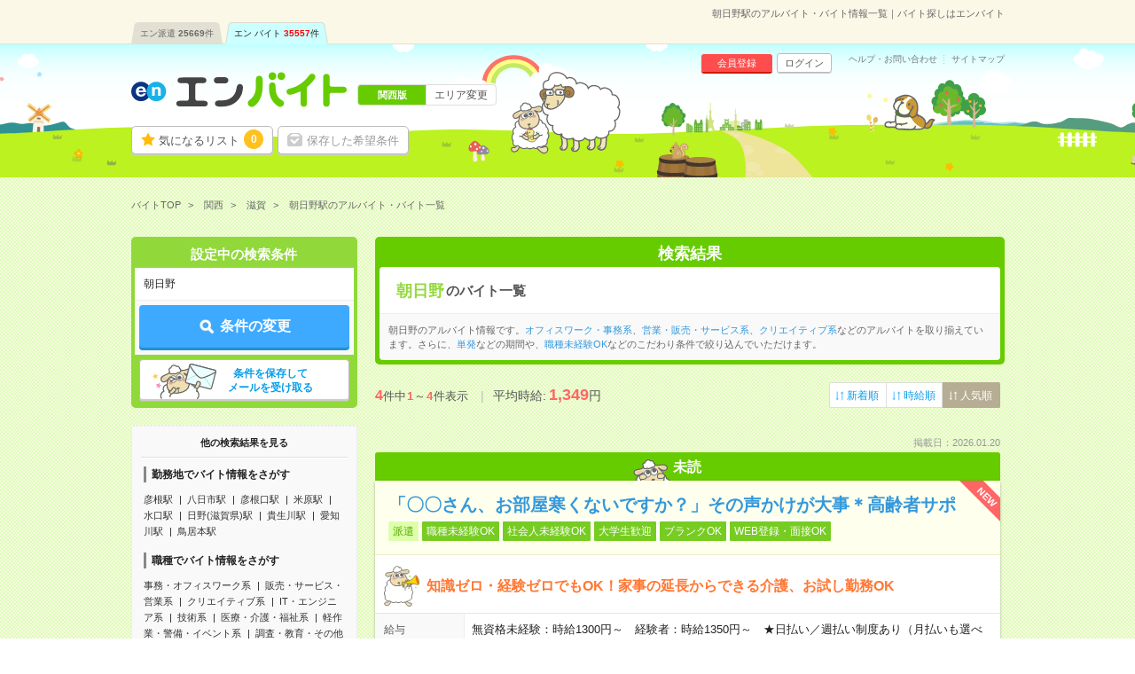

--- FILE ---
content_type: text/html; charset=UTF-8
request_url: https://hb.en-japan.com/st_25473/?sorttype=34
body_size: 30749
content:


<!DOCTYPE HTML>
<html lang="ja">
<head>
<title>朝日野駅のアルバイト・バイト情報一覧｜バイト探しはエンバイト</title>
<meta http-equiv="Content-Type" content="text/html; charset=utf-8">
<link rel="shortcut icon" type="image/x-icon" href="/imageFile/hataraku/globalItem/baito.ico">
<link rel="apple-touch-icon" href="/imageFile/hataraku/globalItem/home_baito.png" />
<meta name="description" content="朝日野駅のアルバイトを探すならエンバイト。未経験OK！アルバイト・派遣・正社員のお仕事満載！バイト探しはエンバイト。エンが運営する求人サイトです。" />

<meta property="og:title" content="朝日野駅のアルバイト・バイト情報一覧｜バイト探しはエンバイト">
<meta property="og:type" content="website">
<meta property="og:description" content="朝日野駅のアルバイトを探すならエンバイト。未経験OK！アルバイト・派遣・正社員のお仕事満載！バイト探しはエンバイト。エンが運営する求人サイトです。" />
<meta property="og:url" content="https://hb.en-japan.com/st_25473/">
<meta property="og:site_name" content="エンバイト">
<meta property="og:image" content="http://hb.en-japan.com/imageFile/facebook_ogp/ogp.png" />

<meta name="robots" content="noindex,nofollow"/>

<meta name="twitter:card" content="summary">
<meta name="twitter:site" content="@enbaito">
<meta name="twitter:url" content="https://hb.en-japan.com/st_25473/">
<meta name="twitter:title" content="朝日野駅のアルバイト・バイト情報一覧｜バイト探しはエンバイト">
<meta name="twitter:image:src" content="https://hb.en-japan.com/imageFile/facebook_ogp/ogp.png">
<meta name="twitter:description" content="朝日野駅のアルバイトを探すならエンバイト。未経験OK！アルバイト・派遣・正社員のお仕事満載！バイト探しはエンバイト。エンが運営する求人サイトです。">
<link rel="canonical" href="https://hb.en-japan.com/st_25473/">

<!--<meta name="format-detection" content="telephone=no">-->
<link rel="stylesheet" type="text/css" href="/common/hb_script/s.css" />
<link rel="stylesheet" type="text/css" href="/common/hb_css/global_import.css?digest=33jGIp1LYTv1" />

<link rel="stylesheet" type="text/css" href="/common/hb_css/jobsearch.css?digest=33jGIp1LYTv1" />
<link rel="stylesheet" type="text/css" href="/common/hb_css/global_recommend.css?digest=33jGIp1LYTv1" />

			<script data-kz-key="4af35eb9aaa824a2" data-kz-namespace="kzs" src="//cdn.kaizenplatform.net/s/4a/f35eb9aaa824a2.js"></script>
	
</head>
<body>
<!-- Google Tag Manager -->
<script>
var memberID = "";
</script>
<noscript><iframe
src="//www.googletagmanager.com/ns.html?id=GTM-M4TK6P"
height="0" width="0"
style="display:none;visibility:hidden"></iframe></noscript>
<script>(function(w,d,s,l,i){w[l]=w[l]||[];w[l].push({'gtm.start':
new Date().getTime(),event:'gtm.js'});var
f=d.getElementsByTagName(s)[0],
j=d.createElement(s),dl=l!='dataLayer'?'&l='+l:'';j.async=true;j.src=
'//www.googletagmanager.com/gtm.js?id='+i+dl;f.parentNode.insertBefore(j,f);
})(window,document,'script','dataLayer','GTM-M4TK6P');</script>
<!-- End Google Tag Manager -->





<div class="modalArea" id="js_entryModal" style="display: none">
<a href="javascript:void(0);" class="js_modalX"></a>
	<form id="js_entryForm" method="post"><input type="hidden" id="token_for_ajax" name="ci_csrf_token" value="" />
		<div class="modalkoma modalkoma--apply" id="js_noneClear">
						<div class="lead">このお仕事に応募します</div>
						<div class="js_lumpTxt" style="display:none;text-align:center;">チェックしたお仕事に一括応募します</div>

			<div class="applyModal">

				<div class="question" id="js_answerText" style="display:none;">
					<div class="title"><span class="label">応募先からの質問</span></div>
					<p class="text">
					</p>
				</div>

				<div class="md_inputSet" id="js_appealTextForm" style="display:none;">
					<textarea name="UserMessage" id="inputForm" cols="" rows="5" onkeyup="inputCheck()"></textarea>
					<div class="md_errorCopy" id="js_errorCopy" style="display:none;">1000文字以内で入力してください。(<span id="js_num"></span>文字入力されています)</div>
				</div>

				<div class="modalSubmitButton">
					<a href="javascript:void(0);" data-action-url="/apply/actionFromModal/" class="js_entry">
						<span class="md_btn_submit md_btn_red md_btn_right js_notLumpTxt" id="js_notLumpTxt">応募する</span>
						<span class="md_btn_submit md_btn_red md_btn_right js_lumpTxt" id="js_lumpTxt" style="display:none;">一括応募する</span>
					</a>
				</div>

				<div class="linkBar">
					<a href="javascript:void(0);" data-action-url="/myprofile/form/" class="link js_entry">
						<span class="" id="js_notLumpTxt">プロフィールを更新して応募する</span>
						<span class="" id="js_lumpTxt" style="display:none;">プロフィールを更新して一括応募する</span>
					</a>
				</div>
			</div>
			<a href="javascript:void(0);" class="close js_modalX" id="js_closeModal">×</a>

		<input type="hidden" name="recommend_spec_id" value="" id="js_spec"><!--//構築用memo// レコメンドの応募ボタン付近のdata-spec=""に設定した値が自動で入ります。-->
				<input type="hidden" name="WID" value="" id="js_id">
				<input type="hidden" name="isDesc" value="0">
									<input type="hidden" name="page_number_forbp" id ="page_number_forbp" value="1" />
						
<input type="hidden" name="ViaType" value="2" />
		</div>
	</form>
</div>
<input type="hidden" id="entryAuthCheckApiUrl" value="/api/user_hatarakuSP/entry_auth_check/">


<!-- modalArea -->
<div class="modalArea js_saveModal js_modalHide" id="js_modalSaveMax">
	<div class="modalkoma">
		<div class="lead">設定中の条件を保存します。</div>
		<div class="copy save">現在<span class="num"><em class="now">6</em>/6</span>件、登録されています。</div>
		<a href="javascript:void(0);" class="close js_nosavemodal">×</a>
		<div class="modalSubmitButton">
			<a href="javascript:void(0);" class="md_btn_submit md_btn_white js_saveOverWrite">登録済みの条件に上書きする</a>
		</div>
	</div>
</div>
<!-- /modalArea -->

<!-- modalArea -->
<div class="modalArea js_saveModal js_modalHide" id="js_modalSaveDone">
	<div class="modalkoma">
		<div class="lead">設定中の条件を保存しました。</div>
		<div class="copy save">条件に合ったバイトが掲載されるとメールでお知らせします。</div>
		<a href="javascript:void(0);" class="close js_nosavemodal">×</a>
		<div class="modalSubmitButton">
			<div class="closeLink"><a href="javascript:void(0);" class="md_btn md_btn_white js_nosavemodal"><em>×</em> 閉じる</a></div>
		</div>
	</div>
</div>
<!-- /modalArea -->

<!-- modalArea -->
<div class="modalArea js_modalHide js_addModal" id="js_modalAddSignup">
	<div class="modalkoma">
		<div class="lead balloon"><span class="catchBalloon">10秒で完了!</span>「気になる！」のご利用には、<br><em>追加情報の登録</em>が必要です。</div>
		<div class="modalSubmitButton">
			<a href="" class="md_btn md_btn_blue md_btn_right md_btn_harf js_hrefSet">登録する</a>
		</div>
		<a href="javascript:void(0);" class="close js_noaddmodal">×</a>
	</div>
</div>

<!-- /modalArea -->


<!-- md_header -->
<header class="md_header">
	<div class="navArea">

		<h1 class="word">朝日野駅のアルバイト・バイト情報一覧｜バイト探しはエンバイト</h1>
        <div class="navi">
			<ul class="clearfix"><li><a href="https://haken.en-japan.com/">エン派遣<span class="num">25669</span>件</a></li><li class="on"><a href="https://hb.en-japan.com/">エン バイト<span class="num">35557</span>件</a></li></ul>
		</div>
	</div>
	<div class="headerArea">
		<div class="logo"><span class="shoulder">　</span><a href="/"><img src="/imageFile/hataraku/globalItem/logo_20151116.svg" height="40" width="243" alt="アルバイト・バイト探しはエンバイト"></a></div>
		<div class="sheep"><img class="sheep" src="/imageFile/hataraku/globalItem/header_sheep.svg" height="150" width="200" alt="glass&rask"></div>
		<!-- menu -->
		<div class="menu btn">
				<a href="/myfolder/" class="menuBtn folder">気になるリスト<span class="num"><span class="js_attentionNum">0</span></span></a>
				<a href="/mycondition/" class="menuBtn save logout">保存した希望条件</a>
		</div>
		<div class="menu subBtn logout">
				<a href="/signup/?pr=1" class="miniBtn signup">会員登録</a>
				<a href="/login/?signup=101" class="miniBtn login">ログイン</a>
		</div>
		<div class="subLink">
				<a href="https://enbaito.zendesk.com/hc/ja" target="_blank" class="link">ヘルプ・お問い合わせ</a>
				<a href="/sitemap/" class="link">サイトマップ</a>
		</div>

		<div class="changeLink">
				<span class="now"><span class="long">関西版</span></span>
				<a href="/index/areaSelect/" class="change">エリア変更</a>
		</div>
		<!-- /menu -->
	</div>
</header>

<!-- /md_header -->

<div id="md_pageTop" style="display:none;"><a href="#md_pageSet"><i class="icon-angle-up"></i>ページ<br>TOPへ</a></div>
		<!-- globalPankuzu -->
		<div id="globalPankuzu">
			<ul class="pankuzu" itemscope itemtype="http://schema.org/BreadcrumbList">
					<li class="list" itemprop="itemListElement" itemscope itemtype="http://schema.org/ListItem">
						<a itemprop="item" href="/"><span itemprop="name">バイトTOP</span></a>
						<meta itemprop="position" content="1" />
					</li>
					<li class="list" itemprop="itemListElement" itemscope itemtype="http://schema.org/ListItem">
						<a itemprop="item" href="/kansai/?PK=9ADCA3"><span itemprop="name">関西</span></a>
						<meta itemprop="position" content="2" />
					</li>
					<li class="list" itemprop="itemListElement" itemscope itemtype="http://schema.org/ListItem">
						<a itemprop="item" href="/shiga/?PK=9ADCA3"><span itemprop="name">滋賀</span></a>
						<meta itemprop="position" content="3" />
					</li>
					<li class="list" itemprop="itemListElement" itemscope itemtype="http://schema.org/ListItem">
						<span class="now" itemprop="name">朝日野駅のアルバイト・バイト一覧</span>
						<meta itemprop="position" content="4" />
					</li>
			</ul>
		</div>		<!-- /globalPankuzu -->
<!-- pageSet -->
<div id="pageSet" class="js_jobs">
<!-- /pageSet -->
	<!-- mainForm -->
	<form id="mainForm" method="post" action=""><input type="hidden" id="token_for_ajax" name="ci_csrf_token" value="" />
		
<input type="hidden" name="signup" value="0" />
<input type="hidden" name="apply" value="1" />
<input type="hidden" name="visit" value="0" />
<input type="hidden" name="subvisit" value="0" />
<input type="hidden" name="sorttype" value="34" />
<input type="hidden" name="feeling" value="not_exist" />
<input type="hidden" name="PlaceType" value="2" />
<input type="hidden" name="StationList[]" value="25473" />
<input type="hidden" name="jobtypeidList" value="" />
<input type="hidden" name="paymentID" value="" />
<input type="hidden" name="ContractTermID" value="" />
<input type="hidden" name="mllist" value="" />
<input type="hidden" name="KeywordList" value="" />
	<!-- jobsearchLeftArea-->
	<div class="jobsearchLeftArea">

		<section id="searchTopForm" class="floatBtnArea">
			<div class="conditionList child">
				<div class="title">設定中の検索条件</div>
				<div class="dataSet">朝日野</div>
			</div>
			<div class="btnArea">
				<a href="javascript:void(0);" data-next="/kansai/form_wish/" class="md_btn md_btn_main js_submitBtn"><span class="md_icon_search icon_white">条件の変更</span></a>
			</div>
			<div class="btnArea btnArea--search">
				<a href="javascript:void(0);" class="save md_btn_white js_receiveMail">条件を保存して<br>メールを受け取る</a>
			</div>
			<div class="recoAppealArea" id="js_recoAppealArea" style="display: none;">
				<div class="text">
					<img src="/imageFile/hataraku/jobSearch/arrow_reco.png" class="img" loading="lazy">
					<span class="reco">検索条件を見直す場合はこちら！</span>
				</div>
				<img src="/imageFile/hataraku/jobSearch/folder_addSheep.svg" class="img_sheep" width="60" height="60" loading="lazy">
			</div>
		</section>

		<!-- SideSeoLink -->
			<div class="sideSeoText sideSeoText--link">
				<div class="title">他の検索結果を見る</div>
				<div class="content">
					<div class="linkSet">
						<div class="categoryTitle">勤務地でバイト情報をさがす</div>
						<ul class="linkList">
							<li class="link"><a href="/st_25558/">彦根駅</a></li>
							<li class="link"><a href="/st_25580/">八日市駅</a></li>
							<li class="link"><a href="/st_25559/">彦根口駅</a></li>
							<li class="link"><a href="/st_25565/">米原駅</a></li>
							<li class="link"><a href="/st_25570/">水口駅</a></li>
							<li class="link"><a href="/st_25560/">日野(滋賀県)駅</a></li>
							<li class="link"><a href="/st_25512/">貴生川駅</a></li>
							<li class="link"><a href="/st_25486/">愛知川駅</a></li>
							<li class="link"><a href="/st_25548/">鳥居本駅</a></li>
						</ul>
					</div>
					<div class="linkSet">
						<div class="categoryTitle">職種でバイト情報をさがす</div>
						<ul class="linkList">
							<li class="link"><a href="/officework/">事務・オフィスワーク系</a></li>
							<li class="link"><a href="/eigyohanbaiservice/">販売・サービス・営業系</a></li>
							<li class="link"><a href="/creative/">クリエイティブ系</a></li>
							<li class="link"><a href="/it/">IT・エンジニア系</a></li>
							<li class="link"><a href="/gijutsu/">技術系</a></li>
							<li class="link"><a href="/iryokaigo/">医療・介護・福祉系</a></li>
							<li class="link"><a href="/eventkeisagyo/">軽作業・警備・イベント系</a></li>
							<li class="link"><a href="/sonotajobtype/">調査・教育・その他</a></li>
						</ul>
					</div>

					<div class="linkSet">
						<div class="categoryTitle">こだわりでバイト情報をさがす</div>
						<ul class="linkList">
							<li class="link"><a href="/kd_E40010/">交通費別途支給あり</a></li>
							<li class="link"><a href="/kd_E10160/">WEB登録・面接OK</a></li>
							<li class="link"><a href="/kd_E10110/">英語力不要</a></li>
							<li class="link"><a href="/kd_E10030/">ブランクOK</a></li>
							<li class="link"><a href="/kd_E10120/">履歴書不要</a></li>
						</ul>
					</div>




				</div>
			</div>
		<!-- /SideSeoLink -->
	</div>
	<!-- /jobsearchLeftArea-->
	</form>
	<!-- /mainForm -->
	<!-- jobsearchRightArea-->
	<div class="jobsearchRightArea">

			<!-- searchList_panel -->
		<div class="searchList_panel">
					<div class="title">検索結果</div>
						<div class="keyword">
				<h2><span>朝日野</span>のバイト一覧</h2>
			</div>
										<div class="seoText">
				朝日野のアルバイト情報です。<a href="/st_25473/officework/">オフィスワーク・事務系</a>、<a href="/st_25473/eigyohanbaiservice/">営業・販売・サービス系</a>、<a href="/st_25473/creative/">クリエイティブ系</a>などのアルバイトを取り揃えています。さらに、<a href="/st_25473/te_B004/">単発</a>などの期間や、<a href="/st_25473/kd_E10010/">職種未経験OK</a>などのこだわり条件で絞り込んでいただけます。			</div>
				</div>
		<!-- /searchList_panel -->
	
		<!-- jobKomaArea -->
		<div id="jobKomaArea" style=" boder: none;" >
		<!-- /jobKomaArea -->
		<div class="js_jobs js_parentbpAPI">

		<div class="numSelectArea">
			<div class="numArea">
		      <em>4</em>件中<span class="num">1</span>～<span class="num">4</span>件表示
		      <span class="averageArea">平均時給:<em class="strong">---</em>円</span>
			</div>
        			<div class="select">
				<div class="selectArea">
					<a href="https://hb.en-japan.com/st_25473/?sorttype=32" class="selectbtn"><span>新着順</span></a>
					<a href="https://hb.en-japan.com/st_25473/?sorttype=33" class="selectbtn"><span>時給順</span></a>
					<a href="" class="selectbtn selected"><span>人気順</span></a>
				</div>
			</div>
			</div>

		<!-- md_pageNation -->
		<div class="md_pageNation top">
					</div>
		<!-- /md_pageNation -->

		
		<div class="koma" >
    <div class="date">掲載日：2026.01.20</div>
              <div class="readMark">未読</div>
        <div class="komaContent">
        <div class="title title--readMark">
    	        <span class="newIcon">NEW</span>
            <a href="/w_103133135/" class=" js_clickEventForbpAPI" data-content-id="103133135">
	<h3>「〇〇さん、お部屋寒くないですか？」その声かけが大事＊高齢者サポ</h3>
                        <div class="icon"><span class="keyword type">派遣</span><span class="keyword">職種未経験OK</span><span class="keyword">社会人未経験OK</span><span class="keyword">大学生歓迎</span><span class="keyword">ブランクOK</span><span class="keyword">WEB登録・面接OK</span></div>
        </a>
    </div>
    <div class="point">
      <div class="sheep"><img src="/imageFile/SP_hataraku/jobSearch/koma_lask.svg" width="40"></div>
      <p>知識ゼロ・経験ゼロでもOK！家事の延長からできる介護、お試し勤務OK</p>
    </div>
    <div class="searchListData">
      <table>
        <tr>
          <th class="yen"><span>給与</span></th>
          <td class="yen">
          <div class="ellipsis">無資格未経験：時給1300円～　経験者：時給1350円～　★日払い／週払い制度あり（月払いも選べます）※稼働開始時は手続き完了次第のお支払いとなります。</div>
          <span class="icon">交通費別途支給あり</span></div>
                    <div class="detailSet"><span class="md_icon">交通費</span>交通費全額支給※規定有</div>
                                      </td>
        </tr>
        <tr>
          <th><span>勤務地</span></th>
          <td class="area">
                                <div class="ellipsis">滋賀県東近江市                </div>
                <div class="ellipsis">京セラ前駅<span class="space"> / </span>八日市駅<span class="space"> / </span>能登川駅<span class="space"> / </span>…                </div>

                <span class="company">＜シニア向け施設＞</span>        </td>
        </tr>
        <tr>
          <th class="time"><span>勤務時間</span></th>
          <td><div class="ellipsis">
                  ★1日4時間～の時短シフトOK
★スタート時間選べます！
7:00～16:00
9:00～17:00
11:00～19:00
など
残業なし！              </div>
          </td>
        </tr>
        <tr>
          <th class="term"><span>期間</span></th>
          <td><div class="ellipsis">開始日はご相談ください！　★急募　★職場が気に入れば、長期でも働けます！</div></td>
        </tr>
        <tr class="kodawari">
          <th><span>特徴</span></th>
          <td>
             日払いOK<span class="space">/</span>履歴書不要<span class="space">/</span>40～50代活躍中<span class="space">/</span>副業・WワークOK<span class="space">/</span>服装自由<span class="space">/</span>シフト勤務<span class="space">/</span>10名以上の大量募集<span class="space">/</span>電話対応なし<span class="space">/</span>パソコンスキル不要          </td>
        </tr>
      </table>
    </div>
	<div class="btn js_btnArea  triple" data-id="103133135">
        <a class="md_btn md_btn_yellow keep js_attentionTrigger js_keepEventForbpAPI" data-content-id="103133135" data-attentioned="false" data-label="103133135" >
			<div class="folderDoneTip folderDoneTip--recommend" style="display:none;">
								<div class="text">「<em>気になる！</em>」に追加しました！</div>
				<object><a class="linkText" href="/work_select/">この求人を「気になる」した あなたにオススメの求人はこちら</a></object>
				<div class="image">
					<img src="/imageFile/hataraku/jobSearch/folder_addSheep.svg" alt="">
				</div>
							</div>


            <span class="js_attentionLabel">気になる！</span>
                                <input type ="hidden" class="js_paramForbpAPI_forKeep" value="{&quot;contents&quot;:[{&quot;content_id&quot;:&quot;2_103133135&quot;},{&quot;content_id&quot;:&quot;2_103133027&quot;},{&quot;content_id&quot;:&quot;2_105059990&quot;},{&quot;content_id&quot;:&quot;2_105059795&quot;},{&quot;content_id&quot;:&quot;2_101710657&quot;},{&quot;content_id&quot;:&quot;2_101710658&quot;},{&quot;content_id&quot;:&quot;2_102257571&quot;},{&quot;content_id&quot;:&quot;2_57466959&quot;},{&quot;content_id&quot;:&quot;2_92138157&quot;},{&quot;content_id&quot;:&quot;2_103501803&quot;},{&quot;content_id&quot;:&quot;2_103133107&quot;},{&quot;content_id&quot;:&quot;2_104631448&quot;},{&quot;content_id&quot;:&quot;2_101185064&quot;},{&quot;content_id&quot;:&quot;2_102158889&quot;},{&quot;content_id&quot;:&quot;2_101710655&quot;},{&quot;content_id&quot;:&quot;2_100706840&quot;},{&quot;content_id&quot;:&quot;2_103133109&quot;},{&quot;content_id&quot;:&quot;2_103941104&quot;},{&quot;content_id&quot;:&quot;2_101185063&quot;},{&quot;content_id&quot;:&quot;2_100706896&quot;},{&quot;content_id&quot;:&quot;2_103133001&quot;},{&quot;content_id&quot;:&quot;2_101710656&quot;},{&quot;content_id&quot;:&quot;2_103133125&quot;},{&quot;content_id&quot;:&quot;2_104988482&quot;},{&quot;content_id&quot;:&quot;2_100706863&quot;},{&quot;content_id&quot;:&quot;2_103941099&quot;},{&quot;content_id&quot;:&quot;2_104630842&quot;},{&quot;content_id&quot;:&quot;2_96353267&quot;},{&quot;content_id&quot;:&quot;2_94366532&quot;},{&quot;content_id&quot;:&quot;2_105019586&quot;},{&quot;content_id&quot;:&quot;2_94366683&quot;},{&quot;content_id&quot;:&quot;2_104630915&quot;},{&quot;content_id&quot;:&quot;2_104988515&quot;},{&quot;content_id&quot;:&quot;2_104963386&quot;},{&quot;content_id&quot;:&quot;2_104630841&quot;},{&quot;content_id&quot;:&quot;2_94366682&quot;},{&quot;content_id&quot;:&quot;2_56316531&quot;},{&quot;content_id&quot;:&quot;2_103133119&quot;},{&quot;content_id&quot;:&quot;2_105026170&quot;},{&quot;content_id&quot;:&quot;2_105026159&quot;},{&quot;content_id&quot;:&quot;2_105026152&quot;},{&quot;content_id&quot;:&quot;2_105026151&quot;},{&quot;content_id&quot;:&quot;2_97589915&quot;},{&quot;content_id&quot;:&quot;2_96377392&quot;},{&quot;content_id&quot;:&quot;2_93193537&quot;},{&quot;content_id&quot;:&quot;2_104502326&quot;},{&quot;content_id&quot;:&quot;2_104988497&quot;},{&quot;content_id&quot;:&quot;2_104988481&quot;},{&quot;content_id&quot;:&quot;2_104988451&quot;},{&quot;content_id&quot;:&quot;2_96304706&quot;}],&quot;common&quot;:{&quot;scene_name&quot;:&quot;hb_job_list$##$organic&quot;,&quot;parent_content_id&quot;:null,&quot;query&quot;:&quot;&quot;,&quot;page_number&quot;:1,&quot;traffic_source&quot;:&quot;self&quot;,&quot;os_type&quot;:&quot;MacOS&quot;,&quot;os_version&quot;:&quot;10.15&quot;,&quot;app_version&quot;:null,&quot;platform&quot;:&quot;pc&quot;,&quot;userEventSearch&quot;:{&quot;location_level3&quot;:&quot;&quot;,&quot;station_level2&quot;:&quot;25473&quot;,&quot;tags&quot;:&quot;&quot;,&quot;category_level2&quot;:&quot;&quot;,&quot;min_salary_hourly&quot;:&quot;&quot;,&quot;min_salary_monthly&quot;:&quot;&quot;,&quot;period_flg&quot;:&quot;&quot;,&quot;ShotFlg&quot;:&quot;&quot;,&quot;NoExperienceFlg&quot;:&quot;&quot;}}}" >
                        </a>
			<a href="javascript:void(0);" class="md_btn md_btn_red oubo js_entryCheck" data-entrycheck-false="/apply/?WID=103133135&ViaType=2&PageNumber=1" data-question-flag="" data-question-required="" data-question-text="">
                <span class="js_attentionLabel md_icon_pencil icon_white">応募する</span>
			</a>
        <a href="/w_103133135/" class="md_btn md_btn_main desc js_clickEventForbpAPI" data-content-id="103133135">詳細へ</a>
    </div>
  </div>
</div>
			<!-- favoAppealArea -->
<div class="favoAppealArea">
	<div class="text">
		<img src="/imageFile/SP_hataraku/jobSearch/arrow_favo.png" class="img">
		<span class="favo">興味のあるバイト</span>は、とりあえず保存しよう♪
		<div class="sub">保存した求人は、後からまとめて応募できるよ。<br>企業からアプローチが届くことも！</div>
	</div>
</div>
<!-- favoAppealArea -->
	


		
		<div class="koma" >
    <div class="date">掲載日：2026.01.16</div>
              <div class="readMark">未読</div>
        <div class="komaContent">
        <div class="title title--readMark">
    	        <a href="/w_103133027/" class=" js_clickEventForbpAPI" data-content-id="103133027">
	<h3>＼日払い×時給1300円／医療行為なし＊付き添い＊看護サポート</h3>
                        <div class="icon"><span class="keyword type">派遣</span><span class="keyword">職種未経験OK</span><span class="keyword">社会人未経験OK</span><span class="keyword">大学生歓迎</span><span class="keyword">ブランクOK</span><span class="keyword">WEB登録・面接OK</span></div>
        </a>
    </div>
    <div class="point">
      <div class="sheep"><img src="/imageFile/SP_hataraku/jobSearch/koma_lask.svg" width="40"></div>
      <p>＼過ごしやすい環境で働ける！／特別なスキルがなくても「ありがとう」と感謝される＊</p>
    </div>
    <div class="searchListData">
      <table>
        <tr>
          <th class="yen"><span>給与</span></th>
          <td class="yen">
          <div class="ellipsis">無資格未経験：時給1300円～　経験者：時給1350円～　★日払い／週払い制度あり（月払いも選べます）※稼働開始時は手続き完了次第のお支払いとなります。</div>
          <span class="icon">交通費別途支給あり</span></div>
                    <div class="detailSet"><span class="md_icon">交通費</span>交通費全額支給※規定有</div>
                                      </td>
        </tr>
        <tr>
          <th><span>勤務地</span></th>
          <td class="area">
                                <div class="ellipsis">滋賀県東近江市                </div>
                <div class="ellipsis">京セラ前駅<span class="space"> / </span>八日市駅<span class="space"> / </span>能登川駅<span class="space"> / </span>…                </div>

                <span class="company">≪勤務地が選べる≫病院でのお仕事です。</span>        </td>
        </tr>
        <tr>
          <th class="time"><span>勤務時間</span></th>
          <td><div class="ellipsis">
                  ★1日4時間～の時短シフトOK
★都合に合わせてシフトが決められます&nbsp;
シフト例：
9：00～15：00
9：00～18：00
11：00～20：00
など
「月曜日は6時間だけ」
「土日は8時間働きたい」など
希望を聞かせてください！              </div>
          </td>
        </tr>
        <tr>
          <th class="term"><span>期間</span></th>
          <td><div class="ellipsis">開始日はご相談ください！　★急募　★職場が気に入れば、長期でも働けます！</div></td>
        </tr>
        <tr class="kodawari">
          <th><span>特徴</span></th>
          <td>
             日払いOK<span class="space">/</span>履歴書不要<span class="space">/</span>40～50代活躍中<span class="space">/</span>副業・WワークOK<span class="space">/</span>シフト勤務<span class="space">/</span>10名以上の大量募集<span class="space">/</span>電話対応なし<span class="space">/</span>パソコンスキル不要          </td>
        </tr>
      </table>
    </div>
	<div class="btn js_btnArea  triple" data-id="103133027">
        <a class="md_btn md_btn_yellow keep js_attentionTrigger js_keepEventForbpAPI" data-content-id="103133027" data-attentioned="false" data-label="103133027" >
			<div class="folderDoneTip folderDoneTip--recommend" style="display:none;">
								<div class="text">「<em>気になる！</em>」に追加しました！</div>
				<object><a class="linkText" href="/work_select/">この求人を「気になる」した あなたにオススメの求人はこちら</a></object>
				<div class="image">
					<img src="/imageFile/hataraku/jobSearch/folder_addSheep.svg" alt="">
				</div>
							</div>


            <span class="js_attentionLabel">気になる！</span>
                                <input type ="hidden" class="js_paramForbpAPI_forKeep" value="{&quot;contents&quot;:[{&quot;content_id&quot;:&quot;2_103133135&quot;},{&quot;content_id&quot;:&quot;2_103133027&quot;},{&quot;content_id&quot;:&quot;2_105059990&quot;},{&quot;content_id&quot;:&quot;2_105059795&quot;},{&quot;content_id&quot;:&quot;2_101710657&quot;},{&quot;content_id&quot;:&quot;2_101710658&quot;},{&quot;content_id&quot;:&quot;2_102257571&quot;},{&quot;content_id&quot;:&quot;2_57466959&quot;},{&quot;content_id&quot;:&quot;2_92138157&quot;},{&quot;content_id&quot;:&quot;2_103501803&quot;},{&quot;content_id&quot;:&quot;2_103133107&quot;},{&quot;content_id&quot;:&quot;2_104631448&quot;},{&quot;content_id&quot;:&quot;2_101185064&quot;},{&quot;content_id&quot;:&quot;2_102158889&quot;},{&quot;content_id&quot;:&quot;2_101710655&quot;},{&quot;content_id&quot;:&quot;2_100706840&quot;},{&quot;content_id&quot;:&quot;2_103133109&quot;},{&quot;content_id&quot;:&quot;2_103941104&quot;},{&quot;content_id&quot;:&quot;2_101185063&quot;},{&quot;content_id&quot;:&quot;2_100706896&quot;},{&quot;content_id&quot;:&quot;2_103133001&quot;},{&quot;content_id&quot;:&quot;2_101710656&quot;},{&quot;content_id&quot;:&quot;2_103133125&quot;},{&quot;content_id&quot;:&quot;2_104988482&quot;},{&quot;content_id&quot;:&quot;2_100706863&quot;},{&quot;content_id&quot;:&quot;2_103941099&quot;},{&quot;content_id&quot;:&quot;2_104630842&quot;},{&quot;content_id&quot;:&quot;2_96353267&quot;},{&quot;content_id&quot;:&quot;2_94366532&quot;},{&quot;content_id&quot;:&quot;2_105019586&quot;},{&quot;content_id&quot;:&quot;2_94366683&quot;},{&quot;content_id&quot;:&quot;2_104630915&quot;},{&quot;content_id&quot;:&quot;2_104988515&quot;},{&quot;content_id&quot;:&quot;2_104963386&quot;},{&quot;content_id&quot;:&quot;2_104630841&quot;},{&quot;content_id&quot;:&quot;2_94366682&quot;},{&quot;content_id&quot;:&quot;2_56316531&quot;},{&quot;content_id&quot;:&quot;2_103133119&quot;},{&quot;content_id&quot;:&quot;2_105026170&quot;},{&quot;content_id&quot;:&quot;2_105026159&quot;},{&quot;content_id&quot;:&quot;2_105026152&quot;},{&quot;content_id&quot;:&quot;2_105026151&quot;},{&quot;content_id&quot;:&quot;2_97589915&quot;},{&quot;content_id&quot;:&quot;2_96377392&quot;},{&quot;content_id&quot;:&quot;2_93193537&quot;},{&quot;content_id&quot;:&quot;2_104502326&quot;},{&quot;content_id&quot;:&quot;2_104988497&quot;},{&quot;content_id&quot;:&quot;2_104988481&quot;},{&quot;content_id&quot;:&quot;2_104988451&quot;},{&quot;content_id&quot;:&quot;2_96304706&quot;}],&quot;common&quot;:{&quot;scene_name&quot;:&quot;hb_job_list$##$organic&quot;,&quot;parent_content_id&quot;:null,&quot;query&quot;:&quot;&quot;,&quot;page_number&quot;:1,&quot;traffic_source&quot;:&quot;self&quot;,&quot;os_type&quot;:&quot;MacOS&quot;,&quot;os_version&quot;:&quot;10.15&quot;,&quot;app_version&quot;:null,&quot;platform&quot;:&quot;pc&quot;,&quot;userEventSearch&quot;:{&quot;location_level3&quot;:&quot;&quot;,&quot;station_level2&quot;:&quot;25473&quot;,&quot;tags&quot;:&quot;&quot;,&quot;category_level2&quot;:&quot;&quot;,&quot;min_salary_hourly&quot;:&quot;&quot;,&quot;min_salary_monthly&quot;:&quot;&quot;,&quot;period_flg&quot;:&quot;&quot;,&quot;ShotFlg&quot;:&quot;&quot;,&quot;NoExperienceFlg&quot;:&quot;&quot;}}}" >
                        </a>
			<a href="javascript:void(0);" class="md_btn md_btn_red oubo js_entryCheck" data-entrycheck-false="/apply/?WID=103133027&ViaType=2&PageNumber=1" data-question-flag="" data-question-required="" data-question-text="">
                <span class="js_attentionLabel md_icon_pencil icon_white">応募する</span>
			</a>
        <a href="/w_103133027/" class="md_btn md_btn_main desc js_clickEventForbpAPI" data-content-id="103133027">詳細へ</a>
    </div>
  </div>
</div>
		


		
		<div class="koma" >
    <div class="date">掲載日：2026.01.21</div>
              <div class="readMark">未読</div>
        <div class="komaContent">
        <div class="title title--readMark">
    	        <span class="newIcon">NEW</span>
            <a href="/w_105059990/" class=" js_clickEventForbpAPI" data-content-id="105059990">
	<h3>【時給1100円】最新パーツの箱詰め/日払いOK</h3>
                        <div class="icon"><span class="keyword type">派遣</span><span class="keyword">職種未経験OK</span><span class="keyword">社会人未経験OK</span><span class="keyword">ブランクOK</span><span class="keyword">WEB登録・面接OK</span></div>
        </a>
    </div>
    <div class="point">
      <div class="sheep"><img src="/imageFile/SP_hataraku/jobSearch/koma_lask.svg" width="40"></div>
      <p>女性が活躍中の職場！
ちょっとの残業で収入アップ！</p>
    </div>
    <div class="searchListData">
      <table>
        <tr>
          <th class="yen"><span>給与</span></th>
          <td class="yen">
          <div class="ellipsis">時給1100円</div>
          <span class="icon">交通費別途支給あり</span></div>
                    <div class="detailSet"><span class="md_icon">交通費</span>交通費規定内支給</div>
                                      </td>
        </tr>
        <tr>
          <th><span>勤務地</span></th>
          <td class="area">
                                <div class="ellipsis">滋賀県蒲生郡                </div>
                <div class="ellipsis"><span class="match">朝日野駅</span>から車10分                </div>

                <span class="company">軽作業・物流・配送系</span>        </td>
        </tr>
        <tr>
          <th class="time"><span>勤務時間</span></th>
          <td><div class="ellipsis">
                  08:30～17:00              </div>
          </td>
        </tr>
        <tr>
          <th class="term"><span>期間</span></th>
          <td><div class="ellipsis">長期でお仕事できる方、大歓迎！</div></td>
        </tr>
        <tr class="kodawari">
          <th><span>特徴</span></th>
          <td>
             日払いOK<span class="space">/</span>履歴書不要<span class="space">/</span>40～50代活躍中<span class="space">/</span>電話対応なし          </td>
        </tr>
      </table>
    </div>
	<div class="btn js_btnArea  triple" data-id="105059990">
        <a class="md_btn md_btn_yellow keep js_attentionTrigger js_keepEventForbpAPI" data-content-id="105059990" data-attentioned="false" data-label="105059990" >
			<div class="folderDoneTip folderDoneTip--recommend" style="display:none;">
								<div class="text">「<em>気になる！</em>」に追加しました！</div>
				<object><a class="linkText" href="/work_select/">この求人を「気になる」した あなたにオススメの求人はこちら</a></object>
				<div class="image">
					<img src="/imageFile/hataraku/jobSearch/folder_addSheep.svg" alt="">
				</div>
							</div>


            <span class="js_attentionLabel">気になる！</span>
                                <input type ="hidden" class="js_paramForbpAPI_forKeep" value="{&quot;contents&quot;:[{&quot;content_id&quot;:&quot;2_103133135&quot;},{&quot;content_id&quot;:&quot;2_103133027&quot;},{&quot;content_id&quot;:&quot;2_105059990&quot;},{&quot;content_id&quot;:&quot;2_105059795&quot;},{&quot;content_id&quot;:&quot;2_101710657&quot;},{&quot;content_id&quot;:&quot;2_101710658&quot;},{&quot;content_id&quot;:&quot;2_102257571&quot;},{&quot;content_id&quot;:&quot;2_57466959&quot;},{&quot;content_id&quot;:&quot;2_92138157&quot;},{&quot;content_id&quot;:&quot;2_103501803&quot;},{&quot;content_id&quot;:&quot;2_103133107&quot;},{&quot;content_id&quot;:&quot;2_104631448&quot;},{&quot;content_id&quot;:&quot;2_101185064&quot;},{&quot;content_id&quot;:&quot;2_102158889&quot;},{&quot;content_id&quot;:&quot;2_101710655&quot;},{&quot;content_id&quot;:&quot;2_100706840&quot;},{&quot;content_id&quot;:&quot;2_103133109&quot;},{&quot;content_id&quot;:&quot;2_103941104&quot;},{&quot;content_id&quot;:&quot;2_101185063&quot;},{&quot;content_id&quot;:&quot;2_100706896&quot;},{&quot;content_id&quot;:&quot;2_103133001&quot;},{&quot;content_id&quot;:&quot;2_101710656&quot;},{&quot;content_id&quot;:&quot;2_103133125&quot;},{&quot;content_id&quot;:&quot;2_104988482&quot;},{&quot;content_id&quot;:&quot;2_100706863&quot;},{&quot;content_id&quot;:&quot;2_103941099&quot;},{&quot;content_id&quot;:&quot;2_104630842&quot;},{&quot;content_id&quot;:&quot;2_96353267&quot;},{&quot;content_id&quot;:&quot;2_94366532&quot;},{&quot;content_id&quot;:&quot;2_105019586&quot;},{&quot;content_id&quot;:&quot;2_94366683&quot;},{&quot;content_id&quot;:&quot;2_104630915&quot;},{&quot;content_id&quot;:&quot;2_104988515&quot;},{&quot;content_id&quot;:&quot;2_104963386&quot;},{&quot;content_id&quot;:&quot;2_104630841&quot;},{&quot;content_id&quot;:&quot;2_94366682&quot;},{&quot;content_id&quot;:&quot;2_56316531&quot;},{&quot;content_id&quot;:&quot;2_103133119&quot;},{&quot;content_id&quot;:&quot;2_105026170&quot;},{&quot;content_id&quot;:&quot;2_105026159&quot;},{&quot;content_id&quot;:&quot;2_105026152&quot;},{&quot;content_id&quot;:&quot;2_105026151&quot;},{&quot;content_id&quot;:&quot;2_97589915&quot;},{&quot;content_id&quot;:&quot;2_96377392&quot;},{&quot;content_id&quot;:&quot;2_93193537&quot;},{&quot;content_id&quot;:&quot;2_104502326&quot;},{&quot;content_id&quot;:&quot;2_104988497&quot;},{&quot;content_id&quot;:&quot;2_104988481&quot;},{&quot;content_id&quot;:&quot;2_104988451&quot;},{&quot;content_id&quot;:&quot;2_96304706&quot;}],&quot;common&quot;:{&quot;scene_name&quot;:&quot;hb_job_list$##$organic&quot;,&quot;parent_content_id&quot;:null,&quot;query&quot;:&quot;&quot;,&quot;page_number&quot;:1,&quot;traffic_source&quot;:&quot;self&quot;,&quot;os_type&quot;:&quot;MacOS&quot;,&quot;os_version&quot;:&quot;10.15&quot;,&quot;app_version&quot;:null,&quot;platform&quot;:&quot;pc&quot;,&quot;userEventSearch&quot;:{&quot;location_level3&quot;:&quot;&quot;,&quot;station_level2&quot;:&quot;25473&quot;,&quot;tags&quot;:&quot;&quot;,&quot;category_level2&quot;:&quot;&quot;,&quot;min_salary_hourly&quot;:&quot;&quot;,&quot;min_salary_monthly&quot;:&quot;&quot;,&quot;period_flg&quot;:&quot;&quot;,&quot;ShotFlg&quot;:&quot;&quot;,&quot;NoExperienceFlg&quot;:&quot;&quot;}}}" >
                        </a>
			<a href="javascript:void(0);" class="md_btn md_btn_red oubo js_entryCheck" data-entrycheck-false="/apply/?WID=105059990&ViaType=2&PageNumber=1" data-question-flag="" data-question-required="" data-question-text="">
                <span class="js_attentionLabel md_icon_pencil icon_white">応募する</span>
			</a>
        <a href="/w_105059990/" class="md_btn md_btn_main desc js_clickEventForbpAPI" data-content-id="105059990">詳細へ</a>
    </div>
  </div>
</div>
		


		
		<div class="koma" >
    <div class="date">掲載日：2026.01.21</div>
              <div class="readMark">未読</div>
        <div class="komaContent">
        <div class="title title--readMark">
    	        <span class="newIcon">NEW</span>
            <a href="/w_105059795/" class=" js_clickEventForbpAPI" data-content-id="105059795">
	<h3>洗車機の制御盤づくり/部品の組立/日払いOK</h3>
                        <div class="icon"><span class="keyword type">派遣</span><span class="keyword">職種未経験OK</span><span class="keyword">社会人未経験OK</span><span class="keyword">ブランクOK</span><span class="keyword">WEB登録・面接OK</span></div>
        </a>
    </div>
    <div class="point">
      <div class="sheep"><img src="/imageFile/SP_hataraku/jobSearch/koma_lask.svg" width="40"></div>
      <p>女性が活躍中の職場！
無理なくお給料に残業代を上乗せ！</p>
    </div>
    <div class="searchListData">
      <table>
        <tr>
          <th class="yen"><span>給与</span></th>
          <td class="yen">
          <div class="ellipsis">時給1400円</div>
          <span class="icon">交通費別途支給あり</span></div>
                    <div class="detailSet"><span class="md_icon">交通費</span>交通費規定内支給</div>
                                      </td>
        </tr>
        <tr>
          <th><span>勤務地</span></th>
          <td class="area">
                                <div class="ellipsis">滋賀県蒲生郡                </div>
                <div class="ellipsis"><span class="match">朝日野駅</span>から車8分                </div>

                <span class="company">製造・建築・土木・製造技術系</span>        </td>
        </tr>
        <tr>
          <th class="time"><span>勤務時間</span></th>
          <td><div class="ellipsis">
                  08:30～17:00              </div>
          </td>
        </tr>
        <tr>
          <th class="term"><span>期間</span></th>
          <td><div class="ellipsis">長期でお仕事できる方、大歓迎！</div></td>
        </tr>
        <tr class="kodawari">
          <th><span>特徴</span></th>
          <td>
             日払いOK<span class="space">/</span>履歴書不要<span class="space">/</span>電話対応なし          </td>
        </tr>
      </table>
    </div>
	<div class="btn js_btnArea  triple" data-id="105059795">
        <a class="md_btn md_btn_yellow keep js_attentionTrigger js_keepEventForbpAPI" data-content-id="105059795" data-attentioned="false" data-label="105059795" >
			<div class="folderDoneTip folderDoneTip--recommend" style="display:none;">
								<div class="text">「<em>気になる！</em>」に追加しました！</div>
				<object><a class="linkText" href="/work_select/">この求人を「気になる」した あなたにオススメの求人はこちら</a></object>
				<div class="image">
					<img src="/imageFile/hataraku/jobSearch/folder_addSheep.svg" alt="">
				</div>
							</div>


            <span class="js_attentionLabel">気になる！</span>
                                <input type ="hidden" class="js_paramForbpAPI_forKeep" value="{&quot;contents&quot;:[{&quot;content_id&quot;:&quot;2_103133135&quot;},{&quot;content_id&quot;:&quot;2_103133027&quot;},{&quot;content_id&quot;:&quot;2_105059990&quot;},{&quot;content_id&quot;:&quot;2_105059795&quot;},{&quot;content_id&quot;:&quot;2_101710657&quot;},{&quot;content_id&quot;:&quot;2_101710658&quot;},{&quot;content_id&quot;:&quot;2_102257571&quot;},{&quot;content_id&quot;:&quot;2_57466959&quot;},{&quot;content_id&quot;:&quot;2_92138157&quot;},{&quot;content_id&quot;:&quot;2_103501803&quot;},{&quot;content_id&quot;:&quot;2_103133107&quot;},{&quot;content_id&quot;:&quot;2_104631448&quot;},{&quot;content_id&quot;:&quot;2_101185064&quot;},{&quot;content_id&quot;:&quot;2_102158889&quot;},{&quot;content_id&quot;:&quot;2_101710655&quot;},{&quot;content_id&quot;:&quot;2_100706840&quot;},{&quot;content_id&quot;:&quot;2_103133109&quot;},{&quot;content_id&quot;:&quot;2_103941104&quot;},{&quot;content_id&quot;:&quot;2_101185063&quot;},{&quot;content_id&quot;:&quot;2_100706896&quot;},{&quot;content_id&quot;:&quot;2_103133001&quot;},{&quot;content_id&quot;:&quot;2_101710656&quot;},{&quot;content_id&quot;:&quot;2_103133125&quot;},{&quot;content_id&quot;:&quot;2_104988482&quot;},{&quot;content_id&quot;:&quot;2_100706863&quot;},{&quot;content_id&quot;:&quot;2_103941099&quot;},{&quot;content_id&quot;:&quot;2_104630842&quot;},{&quot;content_id&quot;:&quot;2_96353267&quot;},{&quot;content_id&quot;:&quot;2_94366532&quot;},{&quot;content_id&quot;:&quot;2_105019586&quot;},{&quot;content_id&quot;:&quot;2_94366683&quot;},{&quot;content_id&quot;:&quot;2_104630915&quot;},{&quot;content_id&quot;:&quot;2_104988515&quot;},{&quot;content_id&quot;:&quot;2_104963386&quot;},{&quot;content_id&quot;:&quot;2_104630841&quot;},{&quot;content_id&quot;:&quot;2_94366682&quot;},{&quot;content_id&quot;:&quot;2_56316531&quot;},{&quot;content_id&quot;:&quot;2_103133119&quot;},{&quot;content_id&quot;:&quot;2_105026170&quot;},{&quot;content_id&quot;:&quot;2_105026159&quot;},{&quot;content_id&quot;:&quot;2_105026152&quot;},{&quot;content_id&quot;:&quot;2_105026151&quot;},{&quot;content_id&quot;:&quot;2_97589915&quot;},{&quot;content_id&quot;:&quot;2_96377392&quot;},{&quot;content_id&quot;:&quot;2_93193537&quot;},{&quot;content_id&quot;:&quot;2_104502326&quot;},{&quot;content_id&quot;:&quot;2_104988497&quot;},{&quot;content_id&quot;:&quot;2_104988481&quot;},{&quot;content_id&quot;:&quot;2_104988451&quot;},{&quot;content_id&quot;:&quot;2_96304706&quot;}],&quot;common&quot;:{&quot;scene_name&quot;:&quot;hb_job_list$##$organic&quot;,&quot;parent_content_id&quot;:null,&quot;query&quot;:&quot;&quot;,&quot;page_number&quot;:1,&quot;traffic_source&quot;:&quot;self&quot;,&quot;os_type&quot;:&quot;MacOS&quot;,&quot;os_version&quot;:&quot;10.15&quot;,&quot;app_version&quot;:null,&quot;platform&quot;:&quot;pc&quot;,&quot;userEventSearch&quot;:{&quot;location_level3&quot;:&quot;&quot;,&quot;station_level2&quot;:&quot;25473&quot;,&quot;tags&quot;:&quot;&quot;,&quot;category_level2&quot;:&quot;&quot;,&quot;min_salary_hourly&quot;:&quot;&quot;,&quot;min_salary_monthly&quot;:&quot;&quot;,&quot;period_flg&quot;:&quot;&quot;,&quot;ShotFlg&quot;:&quot;&quot;,&quot;NoExperienceFlg&quot;:&quot;&quot;}}}" >
                        </a>
			<a href="javascript:void(0);" class="md_btn md_btn_red oubo js_entryCheck" data-entrycheck-false="/apply/?WID=105059795&ViaType=2&PageNumber=1" data-question-flag="" data-question-required="" data-question-text="">
                <span class="js_attentionLabel md_icon_pencil icon_white">応募する</span>
			</a>
        <a href="/w_105059795/" class="md_btn md_btn_main desc js_clickEventForbpAPI" data-content-id="105059795">詳細へ</a>
    </div>
  </div>
</div>
		


		
		<div class="koma" >
    <div class="date">掲載日：2026.01.18</div>
              <div class="readMark">未読</div>
        <div class="komaContent">
        <div class="title title--readMark">
    	        <a href="/w_101710657/" class=" js_clickEventForbpAPI" data-content-id="101710657">
	<h3>〈3h×1日～OK〉化粧品・日用品の仕分け</h3>
                        <div class="icon"><span class="keyword type">派遣</span><span class="keyword">職種未経験OK</span><span class="keyword">社会人未経験OK</span><span class="keyword">大学生歓迎</span><span class="keyword">ブランクOK</span><span class="keyword">WEB登録・面接OK</span></div>
        </a>
    </div>
    <div class="point">
      <div class="sheep"><img src="/imageFile/SP_hataraku/jobSearch/koma_lask.svg" width="40"></div>
      <p>＜平日×夕方のみの“短時間”限定！＞学校帰りに働いて…翌日にはお給料ゲット！</p>
    </div>
    <div class="searchListData">
      <table>
        <tr>
          <th class="yen"><span>給与</span></th>
          <td class="yen">
          <div class="ellipsis">時給1300円～1625円　日収1万円以上のお仕事もあります！</div>
          <span class="icon">交通費別途支給あり</span></div>
                    <div class="detailSet"><span class="md_icon">交通費</span>■&nbsp;交通費規定内支給&nbsp;※派遣先による</div>
                                      </td>
        </tr>
        <tr>
          <th><span>勤務地</span></th>
          <td class="area">
                                <div class="ellipsis">                </div>
                <div class="ellipsis">【草津市】草津駅・南草津駅・瀬田駅など勤務地多数！                </div>

                <span class="company">■物流センターなど　■勤務地選べます</span>        </td>
        </tr>
        <tr>
          <th class="time"><span>勤務時間</span></th>
          <td><div class="ellipsis">
                  ＜1日3時間～OK！＞

▼&nbsp;例えば…&nbsp;▼
15:00～18:00
15:00～22:00
17:00～22:00&nbsp;など

こちら以外の時間もお気軽にご相談ください！              </div>
          </td>
        </tr>
        <tr>
          <th class="term"><span>期間</span></th>
          <td><div class="ellipsis">単発1日～！　★勤務開始日や期間はお気軽にご相談ください！</div></td>
        </tr>
        <tr class="kodawari">
          <th><span>特徴</span></th>
          <td>
             週1日からOK<span class="space">/</span>日払いOK<span class="space">/</span>履歴書不要<span class="space">/</span>40～50代活躍中<span class="space">/</span>副業・WワークOK<span class="space">/</span>服装自由<span class="space">/</span>シフト勤務<span class="space">/</span>10名以上の大量募集<span class="space">/</span>電話対応なし<span class="space">/</span>パソコンスキル不要          </td>
        </tr>
      </table>
    </div>
	<div class="btn js_btnArea  triple" data-id="101710657">
        <a class="md_btn md_btn_yellow keep js_attentionTrigger js_keepEventForbpAPI" data-content-id="101710657" data-attentioned="false" data-label="101710657" >
			<div class="folderDoneTip folderDoneTip--recommend" style="display:none;">
								<div class="text">「<em>気になる！</em>」に追加しました！</div>
				<object><a class="linkText" href="/work_select/">この求人を「気になる」した あなたにオススメの求人はこちら</a></object>
				<div class="image">
					<img src="/imageFile/hataraku/jobSearch/folder_addSheep.svg" alt="">
				</div>
							</div>


            <span class="js_attentionLabel">気になる！</span>
                                <input type ="hidden" class="js_paramForbpAPI_forKeep" value="{&quot;contents&quot;:[{&quot;content_id&quot;:&quot;2_103133135&quot;},{&quot;content_id&quot;:&quot;2_103133027&quot;},{&quot;content_id&quot;:&quot;2_105059990&quot;},{&quot;content_id&quot;:&quot;2_105059795&quot;},{&quot;content_id&quot;:&quot;2_101710657&quot;},{&quot;content_id&quot;:&quot;2_101710658&quot;},{&quot;content_id&quot;:&quot;2_102257571&quot;},{&quot;content_id&quot;:&quot;2_57466959&quot;},{&quot;content_id&quot;:&quot;2_92138157&quot;},{&quot;content_id&quot;:&quot;2_103501803&quot;},{&quot;content_id&quot;:&quot;2_103133107&quot;},{&quot;content_id&quot;:&quot;2_104631448&quot;},{&quot;content_id&quot;:&quot;2_101185064&quot;},{&quot;content_id&quot;:&quot;2_102158889&quot;},{&quot;content_id&quot;:&quot;2_101710655&quot;},{&quot;content_id&quot;:&quot;2_100706840&quot;},{&quot;content_id&quot;:&quot;2_103133109&quot;},{&quot;content_id&quot;:&quot;2_103941104&quot;},{&quot;content_id&quot;:&quot;2_101185063&quot;},{&quot;content_id&quot;:&quot;2_100706896&quot;},{&quot;content_id&quot;:&quot;2_103133001&quot;},{&quot;content_id&quot;:&quot;2_101710656&quot;},{&quot;content_id&quot;:&quot;2_103133125&quot;},{&quot;content_id&quot;:&quot;2_104988482&quot;},{&quot;content_id&quot;:&quot;2_100706863&quot;},{&quot;content_id&quot;:&quot;2_103941099&quot;},{&quot;content_id&quot;:&quot;2_104630842&quot;},{&quot;content_id&quot;:&quot;2_96353267&quot;},{&quot;content_id&quot;:&quot;2_94366532&quot;},{&quot;content_id&quot;:&quot;2_105019586&quot;},{&quot;content_id&quot;:&quot;2_94366683&quot;},{&quot;content_id&quot;:&quot;2_104630915&quot;},{&quot;content_id&quot;:&quot;2_104988515&quot;},{&quot;content_id&quot;:&quot;2_104963386&quot;},{&quot;content_id&quot;:&quot;2_104630841&quot;},{&quot;content_id&quot;:&quot;2_94366682&quot;},{&quot;content_id&quot;:&quot;2_56316531&quot;},{&quot;content_id&quot;:&quot;2_103133119&quot;},{&quot;content_id&quot;:&quot;2_105026170&quot;},{&quot;content_id&quot;:&quot;2_105026159&quot;},{&quot;content_id&quot;:&quot;2_105026152&quot;},{&quot;content_id&quot;:&quot;2_105026151&quot;},{&quot;content_id&quot;:&quot;2_97589915&quot;},{&quot;content_id&quot;:&quot;2_96377392&quot;},{&quot;content_id&quot;:&quot;2_93193537&quot;},{&quot;content_id&quot;:&quot;2_104502326&quot;},{&quot;content_id&quot;:&quot;2_104988497&quot;},{&quot;content_id&quot;:&quot;2_104988481&quot;},{&quot;content_id&quot;:&quot;2_104988451&quot;},{&quot;content_id&quot;:&quot;2_96304706&quot;}],&quot;common&quot;:{&quot;scene_name&quot;:&quot;hb_job_list$##$organic&quot;,&quot;parent_content_id&quot;:null,&quot;query&quot;:&quot;&quot;,&quot;page_number&quot;:1,&quot;traffic_source&quot;:&quot;self&quot;,&quot;os_type&quot;:&quot;MacOS&quot;,&quot;os_version&quot;:&quot;10.15&quot;,&quot;app_version&quot;:null,&quot;platform&quot;:&quot;pc&quot;,&quot;userEventSearch&quot;:{&quot;location_level3&quot;:&quot;&quot;,&quot;station_level2&quot;:&quot;25473&quot;,&quot;tags&quot;:&quot;&quot;,&quot;category_level2&quot;:&quot;&quot;,&quot;min_salary_hourly&quot;:&quot;&quot;,&quot;min_salary_monthly&quot;:&quot;&quot;,&quot;period_flg&quot;:&quot;&quot;,&quot;ShotFlg&quot;:&quot;&quot;,&quot;NoExperienceFlg&quot;:&quot;&quot;}}}" >
                        </a>
			<a href="javascript:void(0);" class="md_btn md_btn_red oubo js_entryCheck" data-entrycheck-false="/apply/?WID=101710657&ViaType=2&PageNumber=1" data-question-flag="" data-question-required="" data-question-text="">
                <span class="js_attentionLabel md_icon_pencil icon_white">応募する</span>
			</a>
        <a href="/w_101710657/" class="md_btn md_btn_main desc js_clickEventForbpAPI" data-content-id="101710657">詳細へ</a>
    </div>
  </div>
</div>
		


		
		<div class="koma" >
    <div class="date">掲載日：2026.01.18</div>
              <div class="readMark">未読</div>
        <div class="komaContent">
        <div class="title title--readMark">
    	        <a href="/w_101710658/" class=" js_clickEventForbpAPI" data-content-id="101710658">
	<h3>日払いOK！スマホでカンタン登録！化粧品・日用品の仕分け</h3>
                        <div class="icon"><span class="keyword type">派遣</span><span class="keyword">職種未経験OK</span><span class="keyword">社会人未経験OK</span><span class="keyword">大学生歓迎</span><span class="keyword">ブランクOK</span><span class="keyword">WEB登録・面接OK</span></div>
        </a>
    </div>
    <div class="point">
      <div class="sheep"><img src="/imageFile/SP_hataraku/jobSearch/koma_lask.svg" width="40"></div>
      <p>＜履歴書なしでOK！PCやスマホで登録完了！＞空いてる週末でサクッと働こう！</p>
    </div>
    <div class="searchListData">
      <table>
        <tr>
          <th class="yen"><span>給与</span></th>
          <td class="yen">
          <div class="ellipsis">時給1300円～1625円　日収1万円以上のお仕事もあります！</div>
          <span class="icon">交通費別途支給あり</span></div>
                    <div class="detailSet"><span class="md_icon">交通費</span>■&nbsp;交通費規定内支給&nbsp;※派遣先による</div>
                                      </td>
        </tr>
        <tr>
          <th><span>勤務地</span></th>
          <td class="area">
                                <div class="ellipsis">                </div>
                <div class="ellipsis">【守山市】守山駅・栗東駅・手原駅など勤務地多数！                </div>

                <span class="company">■物流センターなど　■勤務地選べます</span>        </td>
        </tr>
        <tr>
          <th class="time"><span>勤務時間</span></th>
          <td><div class="ellipsis">
                  9:00～17:00
10:00～19:00　など

■&nbsp;他の時間帯もお気軽にご相談ください！              </div>
          </td>
        </tr>
        <tr>
          <th class="term"><span>期間</span></th>
          <td><div class="ellipsis">単発1日～！　★勤務開始日や期間はお気軽にご相談ください！</div></td>
        </tr>
        <tr class="kodawari">
          <th><span>特徴</span></th>
          <td>
             週1日からOK<span class="space">/</span>日払いOK<span class="space">/</span>履歴書不要<span class="space">/</span>40～50代活躍中<span class="space">/</span>副業・WワークOK<span class="space">/</span>服装自由<span class="space">/</span>シフト勤務<span class="space">/</span>10名以上の大量募集<span class="space">/</span>電話対応なし<span class="space">/</span>パソコンスキル不要          </td>
        </tr>
      </table>
    </div>
	<div class="btn js_btnArea  triple" data-id="101710658">
        <a class="md_btn md_btn_yellow keep js_attentionTrigger js_keepEventForbpAPI" data-content-id="101710658" data-attentioned="false" data-label="101710658" >
			<div class="folderDoneTip folderDoneTip--recommend" style="display:none;">
								<div class="text">「<em>気になる！</em>」に追加しました！</div>
				<object><a class="linkText" href="/work_select/">この求人を「気になる」した あなたにオススメの求人はこちら</a></object>
				<div class="image">
					<img src="/imageFile/hataraku/jobSearch/folder_addSheep.svg" alt="">
				</div>
							</div>


            <span class="js_attentionLabel">気になる！</span>
                                <input type ="hidden" class="js_paramForbpAPI_forKeep" value="{&quot;contents&quot;:[{&quot;content_id&quot;:&quot;2_103133135&quot;},{&quot;content_id&quot;:&quot;2_103133027&quot;},{&quot;content_id&quot;:&quot;2_105059990&quot;},{&quot;content_id&quot;:&quot;2_105059795&quot;},{&quot;content_id&quot;:&quot;2_101710657&quot;},{&quot;content_id&quot;:&quot;2_101710658&quot;},{&quot;content_id&quot;:&quot;2_102257571&quot;},{&quot;content_id&quot;:&quot;2_57466959&quot;},{&quot;content_id&quot;:&quot;2_92138157&quot;},{&quot;content_id&quot;:&quot;2_103501803&quot;},{&quot;content_id&quot;:&quot;2_103133107&quot;},{&quot;content_id&quot;:&quot;2_104631448&quot;},{&quot;content_id&quot;:&quot;2_101185064&quot;},{&quot;content_id&quot;:&quot;2_102158889&quot;},{&quot;content_id&quot;:&quot;2_101710655&quot;},{&quot;content_id&quot;:&quot;2_100706840&quot;},{&quot;content_id&quot;:&quot;2_103133109&quot;},{&quot;content_id&quot;:&quot;2_103941104&quot;},{&quot;content_id&quot;:&quot;2_101185063&quot;},{&quot;content_id&quot;:&quot;2_100706896&quot;},{&quot;content_id&quot;:&quot;2_103133001&quot;},{&quot;content_id&quot;:&quot;2_101710656&quot;},{&quot;content_id&quot;:&quot;2_103133125&quot;},{&quot;content_id&quot;:&quot;2_104988482&quot;},{&quot;content_id&quot;:&quot;2_100706863&quot;},{&quot;content_id&quot;:&quot;2_103941099&quot;},{&quot;content_id&quot;:&quot;2_104630842&quot;},{&quot;content_id&quot;:&quot;2_96353267&quot;},{&quot;content_id&quot;:&quot;2_94366532&quot;},{&quot;content_id&quot;:&quot;2_105019586&quot;},{&quot;content_id&quot;:&quot;2_94366683&quot;},{&quot;content_id&quot;:&quot;2_104630915&quot;},{&quot;content_id&quot;:&quot;2_104988515&quot;},{&quot;content_id&quot;:&quot;2_104963386&quot;},{&quot;content_id&quot;:&quot;2_104630841&quot;},{&quot;content_id&quot;:&quot;2_94366682&quot;},{&quot;content_id&quot;:&quot;2_56316531&quot;},{&quot;content_id&quot;:&quot;2_103133119&quot;},{&quot;content_id&quot;:&quot;2_105026170&quot;},{&quot;content_id&quot;:&quot;2_105026159&quot;},{&quot;content_id&quot;:&quot;2_105026152&quot;},{&quot;content_id&quot;:&quot;2_105026151&quot;},{&quot;content_id&quot;:&quot;2_97589915&quot;},{&quot;content_id&quot;:&quot;2_96377392&quot;},{&quot;content_id&quot;:&quot;2_93193537&quot;},{&quot;content_id&quot;:&quot;2_104502326&quot;},{&quot;content_id&quot;:&quot;2_104988497&quot;},{&quot;content_id&quot;:&quot;2_104988481&quot;},{&quot;content_id&quot;:&quot;2_104988451&quot;},{&quot;content_id&quot;:&quot;2_96304706&quot;}],&quot;common&quot;:{&quot;scene_name&quot;:&quot;hb_job_list$##$organic&quot;,&quot;parent_content_id&quot;:null,&quot;query&quot;:&quot;&quot;,&quot;page_number&quot;:1,&quot;traffic_source&quot;:&quot;self&quot;,&quot;os_type&quot;:&quot;MacOS&quot;,&quot;os_version&quot;:&quot;10.15&quot;,&quot;app_version&quot;:null,&quot;platform&quot;:&quot;pc&quot;,&quot;userEventSearch&quot;:{&quot;location_level3&quot;:&quot;&quot;,&quot;station_level2&quot;:&quot;25473&quot;,&quot;tags&quot;:&quot;&quot;,&quot;category_level2&quot;:&quot;&quot;,&quot;min_salary_hourly&quot;:&quot;&quot;,&quot;min_salary_monthly&quot;:&quot;&quot;,&quot;period_flg&quot;:&quot;&quot;,&quot;ShotFlg&quot;:&quot;&quot;,&quot;NoExperienceFlg&quot;:&quot;&quot;}}}" >
                        </a>
			<a href="javascript:void(0);" class="md_btn md_btn_red oubo js_entryCheck" data-entrycheck-false="/apply/?WID=101710658&ViaType=2&PageNumber=1" data-question-flag="" data-question-required="" data-question-text="">
                <span class="js_attentionLabel md_icon_pencil icon_white">応募する</span>
			</a>
        <a href="/w_101710658/" class="md_btn md_btn_main desc js_clickEventForbpAPI" data-content-id="101710658">詳細へ</a>
    </div>
  </div>
</div>
		


		
		<div class="koma" >
    <div class="date">掲載日：2026.01.19</div>
              <div class="readMark">未読</div>
        <div class="komaContent">
        <div class="title title--readMark">
    	        <span class="newIcon">NEW</span>
            <a href="/w_102257571/" class=" js_clickEventForbpAPI" data-content-id="102257571">
	<h3>【滋賀県内】プロスポーツ会場の設営/WEB登録/未経験OK/時給1200円【k】</h3>
                        <div class="icon"><span class="keyword type">アルバイト</span><span class="keyword">職種未経験OK</span><span class="keyword">社会人未経験OK</span><span class="keyword">大学生歓迎</span><span class="keyword">WEB登録・面接OK</span></div>
        </a>
    </div>
    <div class="point">
      <div class="sheep"><img src="/imageFile/SP_hataraku/jobSearch/koma_lask.svg" width="40"></div>
      <p>友達同士の登録大歓迎！
履歴書不要で簡単登録＆単発1日勤務で本業との両立OK！</p>
    </div>
    <div class="searchListData">
      <table>
        <tr>
          <th class="yen"><span>給与</span></th>
          <td class="yen">
          <div class="ellipsis">時給1200円　■日払い・週払い　■手当・昇給あり</div>
          <span class="icon">交通費別途支給あり</span></div>
                    <div class="detailSet"><span class="md_icon">交通費</span>弊社規定による支給となります。</div>
                                      </td>
        </tr>
        <tr>
          <th><span>勤務地</span></th>
          <td class="area">
                                <div class="ellipsis">                </div>
                <div class="ellipsis">滋賀県内各エリア                </div>

                <span class="company">株式会社フィールド京都本社</span>        </td>
        </tr>
        <tr>
          <th class="time"><span>勤務時間</span></th>
          <td><div class="ellipsis">
                  8:30～16:30
9:00～18:00
10:00～16:00

案件により異なります。              </div>
          </td>
        </tr>
        <tr>
          <th class="term"><span>期間</span></th>
          <td><div class="ellipsis">【急募】単発1日のみ・短期勤務もOKです！</div></td>
        </tr>
        <tr class="kodawari">
          <th><span>特徴</span></th>
          <td>
             週1日からOK<span class="space">/</span>履歴書不要<span class="space">/</span>副業・WワークOK<span class="space">/</span>10名以上の大量募集<span class="space">/</span>パソコンスキル不要          </td>
        </tr>
      </table>
    </div>
	<div class="btn js_btnArea  triple" data-id="102257571">
        <a class="md_btn md_btn_yellow keep js_attentionTrigger js_keepEventForbpAPI" data-content-id="102257571" data-attentioned="false" data-label="102257571" >
			<div class="folderDoneTip folderDoneTip--recommend" style="display:none;">
								<div class="text">「<em>気になる！</em>」に追加しました！</div>
				<object><a class="linkText" href="/work_select/">この求人を「気になる」した あなたにオススメの求人はこちら</a></object>
				<div class="image">
					<img src="/imageFile/hataraku/jobSearch/folder_addSheep.svg" alt="">
				</div>
							</div>


            <span class="js_attentionLabel">気になる！</span>
                                <input type ="hidden" class="js_paramForbpAPI_forKeep" value="{&quot;contents&quot;:[{&quot;content_id&quot;:&quot;2_103133135&quot;},{&quot;content_id&quot;:&quot;2_103133027&quot;},{&quot;content_id&quot;:&quot;2_105059990&quot;},{&quot;content_id&quot;:&quot;2_105059795&quot;},{&quot;content_id&quot;:&quot;2_101710657&quot;},{&quot;content_id&quot;:&quot;2_101710658&quot;},{&quot;content_id&quot;:&quot;2_102257571&quot;},{&quot;content_id&quot;:&quot;2_57466959&quot;},{&quot;content_id&quot;:&quot;2_92138157&quot;},{&quot;content_id&quot;:&quot;2_103501803&quot;},{&quot;content_id&quot;:&quot;2_103133107&quot;},{&quot;content_id&quot;:&quot;2_104631448&quot;},{&quot;content_id&quot;:&quot;2_101185064&quot;},{&quot;content_id&quot;:&quot;2_102158889&quot;},{&quot;content_id&quot;:&quot;2_101710655&quot;},{&quot;content_id&quot;:&quot;2_100706840&quot;},{&quot;content_id&quot;:&quot;2_103133109&quot;},{&quot;content_id&quot;:&quot;2_103941104&quot;},{&quot;content_id&quot;:&quot;2_101185063&quot;},{&quot;content_id&quot;:&quot;2_100706896&quot;},{&quot;content_id&quot;:&quot;2_103133001&quot;},{&quot;content_id&quot;:&quot;2_101710656&quot;},{&quot;content_id&quot;:&quot;2_103133125&quot;},{&quot;content_id&quot;:&quot;2_104988482&quot;},{&quot;content_id&quot;:&quot;2_100706863&quot;},{&quot;content_id&quot;:&quot;2_103941099&quot;},{&quot;content_id&quot;:&quot;2_104630842&quot;},{&quot;content_id&quot;:&quot;2_96353267&quot;},{&quot;content_id&quot;:&quot;2_94366532&quot;},{&quot;content_id&quot;:&quot;2_105019586&quot;},{&quot;content_id&quot;:&quot;2_94366683&quot;},{&quot;content_id&quot;:&quot;2_104630915&quot;},{&quot;content_id&quot;:&quot;2_104988515&quot;},{&quot;content_id&quot;:&quot;2_104963386&quot;},{&quot;content_id&quot;:&quot;2_104630841&quot;},{&quot;content_id&quot;:&quot;2_94366682&quot;},{&quot;content_id&quot;:&quot;2_56316531&quot;},{&quot;content_id&quot;:&quot;2_103133119&quot;},{&quot;content_id&quot;:&quot;2_105026170&quot;},{&quot;content_id&quot;:&quot;2_105026159&quot;},{&quot;content_id&quot;:&quot;2_105026152&quot;},{&quot;content_id&quot;:&quot;2_105026151&quot;},{&quot;content_id&quot;:&quot;2_97589915&quot;},{&quot;content_id&quot;:&quot;2_96377392&quot;},{&quot;content_id&quot;:&quot;2_93193537&quot;},{&quot;content_id&quot;:&quot;2_104502326&quot;},{&quot;content_id&quot;:&quot;2_104988497&quot;},{&quot;content_id&quot;:&quot;2_104988481&quot;},{&quot;content_id&quot;:&quot;2_104988451&quot;},{&quot;content_id&quot;:&quot;2_96304706&quot;}],&quot;common&quot;:{&quot;scene_name&quot;:&quot;hb_job_list$##$organic&quot;,&quot;parent_content_id&quot;:null,&quot;query&quot;:&quot;&quot;,&quot;page_number&quot;:1,&quot;traffic_source&quot;:&quot;self&quot;,&quot;os_type&quot;:&quot;MacOS&quot;,&quot;os_version&quot;:&quot;10.15&quot;,&quot;app_version&quot;:null,&quot;platform&quot;:&quot;pc&quot;,&quot;userEventSearch&quot;:{&quot;location_level3&quot;:&quot;&quot;,&quot;station_level2&quot;:&quot;25473&quot;,&quot;tags&quot;:&quot;&quot;,&quot;category_level2&quot;:&quot;&quot;,&quot;min_salary_hourly&quot;:&quot;&quot;,&quot;min_salary_monthly&quot;:&quot;&quot;,&quot;period_flg&quot;:&quot;&quot;,&quot;ShotFlg&quot;:&quot;&quot;,&quot;NoExperienceFlg&quot;:&quot;&quot;}}}" >
                        </a>
			<a href="javascript:void(0);" class="md_btn md_btn_red oubo js_entryCheck" data-entrycheck-false="/apply/?WID=102257571&ViaType=2&PageNumber=1" data-question-flag="" data-question-required="" data-question-text="">
                <span class="js_attentionLabel md_icon_pencil icon_white">応募する</span>
			</a>
        <a href="/w_102257571/" class="md_btn md_btn_main desc js_clickEventForbpAPI" data-content-id="102257571">詳細へ</a>
    </div>
  </div>
</div>
		


		
		<div class="koma" >
    <div class="date">掲載日：2026.01.20</div>
              <div class="readMark">未読</div>
        <div class="komaContent">
        <div class="title title--readMark">
    	        <span class="newIcon">NEW</span>
            <a href="/w_57466959/" class=" js_clickEventForbpAPI" data-content-id="57466959">
	<h3>期間限定【プロバスケットボールの会場作り】単発1日勤務/未経験OK【k】</h3>
                        <div class="icon"><span class="keyword type">アルバイト</span><span class="keyword">職種未経験OK</span><span class="keyword">社会人未経験OK</span><span class="keyword">大学生歓迎</span><span class="keyword">ブランクOK</span><span class="keyword">WEB登録・面接OK</span></div>
        </a>
    </div>
    <div class="point">
      <div class="sheep"><img src="/imageFile/SP_hataraku/jobSearch/koma_lask.svg" width="40"></div>
      <p>【男性活躍中】採用人数は10名以上！
大人気の期間限定アルバイトです！</p>
    </div>
    <div class="searchListData">
      <table>
        <tr>
          <th class="yen"><span>給与</span></th>
          <td class="yen">
          <div class="ellipsis">時給1200円　■週払いOK　■手当・昇給あり</div>
          <span class="icon">交通費別途支給あり</span></div>
                    <div class="detailSet"><span class="md_icon">交通費</span>弊社規定による支給となります。</div>
                                      </td>
        </tr>
        <tr>
          <th><span>勤務地</span></th>
          <td class="area">
                                <div class="ellipsis">                </div>
                <div class="ellipsis">滋賀県大津市                </div>

                <span class="company">株式会社フィールド京都本社</span>        </td>
        </tr>
        <tr>
          <th class="time"><span>勤務時間</span></th>
          <td><div class="ellipsis">
                  1日3時間～5時間だけ！

・昼前～夕方、夕方～など、試合の時間によります
11時～5時間程度
14時～3時間程度
17時～3時間程度              </div>
          </td>
        </tr>
        <tr>
          <th class="term"><span>期間</span></th>
          <td><div class="ellipsis">【急募】1日のみOK！もちろん複数勤務日希望も大歓迎！</div></td>
        </tr>
        <tr class="kodawari">
          <th><span>特徴</span></th>
          <td>
             週1日からOK<span class="space">/</span>履歴書不要<span class="space">/</span>副業・WワークOK<span class="space">/</span>10名以上の大量募集<span class="space">/</span>パソコンスキル不要          </td>
        </tr>
      </table>
    </div>
	<div class="btn js_btnArea  triple" data-id="57466959">
        <a class="md_btn md_btn_yellow keep js_attentionTrigger js_keepEventForbpAPI" data-content-id="57466959" data-attentioned="false" data-label="57466959" >
			<div class="folderDoneTip folderDoneTip--recommend" style="display:none;">
								<div class="text">「<em>気になる！</em>」に追加しました！</div>
				<object><a class="linkText" href="/work_select/">この求人を「気になる」した あなたにオススメの求人はこちら</a></object>
				<div class="image">
					<img src="/imageFile/hataraku/jobSearch/folder_addSheep.svg" alt="">
				</div>
							</div>


            <span class="js_attentionLabel">気になる！</span>
                                <input type ="hidden" class="js_paramForbpAPI_forKeep" value="{&quot;contents&quot;:[{&quot;content_id&quot;:&quot;2_103133135&quot;},{&quot;content_id&quot;:&quot;2_103133027&quot;},{&quot;content_id&quot;:&quot;2_105059990&quot;},{&quot;content_id&quot;:&quot;2_105059795&quot;},{&quot;content_id&quot;:&quot;2_101710657&quot;},{&quot;content_id&quot;:&quot;2_101710658&quot;},{&quot;content_id&quot;:&quot;2_102257571&quot;},{&quot;content_id&quot;:&quot;2_57466959&quot;},{&quot;content_id&quot;:&quot;2_92138157&quot;},{&quot;content_id&quot;:&quot;2_103501803&quot;},{&quot;content_id&quot;:&quot;2_103133107&quot;},{&quot;content_id&quot;:&quot;2_104631448&quot;},{&quot;content_id&quot;:&quot;2_101185064&quot;},{&quot;content_id&quot;:&quot;2_102158889&quot;},{&quot;content_id&quot;:&quot;2_101710655&quot;},{&quot;content_id&quot;:&quot;2_100706840&quot;},{&quot;content_id&quot;:&quot;2_103133109&quot;},{&quot;content_id&quot;:&quot;2_103941104&quot;},{&quot;content_id&quot;:&quot;2_101185063&quot;},{&quot;content_id&quot;:&quot;2_100706896&quot;},{&quot;content_id&quot;:&quot;2_103133001&quot;},{&quot;content_id&quot;:&quot;2_101710656&quot;},{&quot;content_id&quot;:&quot;2_103133125&quot;},{&quot;content_id&quot;:&quot;2_104988482&quot;},{&quot;content_id&quot;:&quot;2_100706863&quot;},{&quot;content_id&quot;:&quot;2_103941099&quot;},{&quot;content_id&quot;:&quot;2_104630842&quot;},{&quot;content_id&quot;:&quot;2_96353267&quot;},{&quot;content_id&quot;:&quot;2_94366532&quot;},{&quot;content_id&quot;:&quot;2_105019586&quot;},{&quot;content_id&quot;:&quot;2_94366683&quot;},{&quot;content_id&quot;:&quot;2_104630915&quot;},{&quot;content_id&quot;:&quot;2_104988515&quot;},{&quot;content_id&quot;:&quot;2_104963386&quot;},{&quot;content_id&quot;:&quot;2_104630841&quot;},{&quot;content_id&quot;:&quot;2_94366682&quot;},{&quot;content_id&quot;:&quot;2_56316531&quot;},{&quot;content_id&quot;:&quot;2_103133119&quot;},{&quot;content_id&quot;:&quot;2_105026170&quot;},{&quot;content_id&quot;:&quot;2_105026159&quot;},{&quot;content_id&quot;:&quot;2_105026152&quot;},{&quot;content_id&quot;:&quot;2_105026151&quot;},{&quot;content_id&quot;:&quot;2_97589915&quot;},{&quot;content_id&quot;:&quot;2_96377392&quot;},{&quot;content_id&quot;:&quot;2_93193537&quot;},{&quot;content_id&quot;:&quot;2_104502326&quot;},{&quot;content_id&quot;:&quot;2_104988497&quot;},{&quot;content_id&quot;:&quot;2_104988481&quot;},{&quot;content_id&quot;:&quot;2_104988451&quot;},{&quot;content_id&quot;:&quot;2_96304706&quot;}],&quot;common&quot;:{&quot;scene_name&quot;:&quot;hb_job_list$##$organic&quot;,&quot;parent_content_id&quot;:null,&quot;query&quot;:&quot;&quot;,&quot;page_number&quot;:1,&quot;traffic_source&quot;:&quot;self&quot;,&quot;os_type&quot;:&quot;MacOS&quot;,&quot;os_version&quot;:&quot;10.15&quot;,&quot;app_version&quot;:null,&quot;platform&quot;:&quot;pc&quot;,&quot;userEventSearch&quot;:{&quot;location_level3&quot;:&quot;&quot;,&quot;station_level2&quot;:&quot;25473&quot;,&quot;tags&quot;:&quot;&quot;,&quot;category_level2&quot;:&quot;&quot;,&quot;min_salary_hourly&quot;:&quot;&quot;,&quot;min_salary_monthly&quot;:&quot;&quot;,&quot;period_flg&quot;:&quot;&quot;,&quot;ShotFlg&quot;:&quot;&quot;,&quot;NoExperienceFlg&quot;:&quot;&quot;}}}" >
                        </a>
			<a href="javascript:void(0);" class="md_btn md_btn_red oubo js_entryCheck" data-entrycheck-false="/apply/?WID=57466959&ViaType=2&PageNumber=1" data-question-flag="" data-question-required="" data-question-text="">
                <span class="js_attentionLabel md_icon_pencil icon_white">応募する</span>
			</a>
        <a href="/w_57466959/" class="md_btn md_btn_main desc js_clickEventForbpAPI" data-content-id="57466959">詳細へ</a>
    </div>
  </div>
</div>
		


		
		<div class="koma" >
    <div class="date">掲載日：2026.01.20</div>
              <div class="readMark">未読</div>
        <div class="komaContent">
        <div class="title title--readMark">
    	        <span class="newIcon">NEW</span>
            <a href="/w_92138157/" class=" js_clickEventForbpAPI" data-content-id="92138157">
	<h3>3ヵ月で73万円稼ぐ！病院で備品のチェックなど＊医療行為はナシ</h3>
                        <div class="icon"><span class="keyword type">派遣</span><span class="keyword">職種未経験OK</span><span class="keyword">ブランクOK</span><span class="keyword">WEB登録・面接OK</span></div>
        </a>
    </div>
    <div class="point">
      <div class="sheep"><img src="/imageFile/SP_hataraku/jobSearch/koma_lask.svg" width="40"></div>
      <p>【短期間でガッツリ稼ぐ！】
年齢・学歴不問＊日払いOK＊電話登録OK</p>
    </div>
    <div class="searchListData">
      <table>
        <tr>
          <th class="yen"><span>給与</span></th>
          <td class="yen">
          <div class="ellipsis">無資格の方：時給1400円～1750円&nbsp;/&nbsp;介護福祉士：時給1700円～2125円&nbsp;/&nbsp;初任者以上：時給1500円～1875円</div>
          <span class="icon">交通費別途支給あり</span></div>
                    <div class="detailSet"><span class="md_icon">交通費</span>全額支給</div>
                                      </td>
        </tr>
        <tr>
          <th><span>勤務地</span></th>
          <td class="area">
                                <div class="ellipsis">                </div>
                <div class="ellipsis">【草津市】草津・南草津など勤務地多数！                </div>

                <span class="company">病院　★自宅近くの施設がいいなど勤務地ご相談ください</span>        </td>
        </tr>
        <tr>
          <th class="time"><span>勤務時間</span></th>
          <td><div class="ellipsis">
                  【シフト例】
07:00～16:00
09:00～18:00
17:00～09:00

※&nbsp;上記は一例です！その他シフトもご相談ください！              </div>
          </td>
        </tr>
        <tr>
          <th class="term"><span>期間</span></th>
          <td><div class="ellipsis">即日～2ヶ月以上　■開始日の相談OK！</div></td>
        </tr>
        <tr class="kodawari">
          <th><span>特徴</span></th>
          <td>
             日払いOK<span class="space">/</span>履歴書不要<span class="space">/</span>40～50代活躍中<span class="space">/</span>シフト勤務<span class="space">/</span>10名以上の大量募集<span class="space">/</span>電話対応なし<span class="space">/</span>パソコンスキル不要          </td>
        </tr>
      </table>
    </div>
	<div class="btn js_btnArea  triple" data-id="92138157">
        <a class="md_btn md_btn_yellow keep js_attentionTrigger js_keepEventForbpAPI" data-content-id="92138157" data-attentioned="false" data-label="92138157" >
			<div class="folderDoneTip folderDoneTip--recommend" style="display:none;">
								<div class="text">「<em>気になる！</em>」に追加しました！</div>
				<object><a class="linkText" href="/work_select/">この求人を「気になる」した あなたにオススメの求人はこちら</a></object>
				<div class="image">
					<img src="/imageFile/hataraku/jobSearch/folder_addSheep.svg" alt="">
				</div>
							</div>


            <span class="js_attentionLabel">気になる！</span>
                                <input type ="hidden" class="js_paramForbpAPI_forKeep" value="{&quot;contents&quot;:[{&quot;content_id&quot;:&quot;2_103133135&quot;},{&quot;content_id&quot;:&quot;2_103133027&quot;},{&quot;content_id&quot;:&quot;2_105059990&quot;},{&quot;content_id&quot;:&quot;2_105059795&quot;},{&quot;content_id&quot;:&quot;2_101710657&quot;},{&quot;content_id&quot;:&quot;2_101710658&quot;},{&quot;content_id&quot;:&quot;2_102257571&quot;},{&quot;content_id&quot;:&quot;2_57466959&quot;},{&quot;content_id&quot;:&quot;2_92138157&quot;},{&quot;content_id&quot;:&quot;2_103501803&quot;},{&quot;content_id&quot;:&quot;2_103133107&quot;},{&quot;content_id&quot;:&quot;2_104631448&quot;},{&quot;content_id&quot;:&quot;2_101185064&quot;},{&quot;content_id&quot;:&quot;2_102158889&quot;},{&quot;content_id&quot;:&quot;2_101710655&quot;},{&quot;content_id&quot;:&quot;2_100706840&quot;},{&quot;content_id&quot;:&quot;2_103133109&quot;},{&quot;content_id&quot;:&quot;2_103941104&quot;},{&quot;content_id&quot;:&quot;2_101185063&quot;},{&quot;content_id&quot;:&quot;2_100706896&quot;},{&quot;content_id&quot;:&quot;2_103133001&quot;},{&quot;content_id&quot;:&quot;2_101710656&quot;},{&quot;content_id&quot;:&quot;2_103133125&quot;},{&quot;content_id&quot;:&quot;2_104988482&quot;},{&quot;content_id&quot;:&quot;2_100706863&quot;},{&quot;content_id&quot;:&quot;2_103941099&quot;},{&quot;content_id&quot;:&quot;2_104630842&quot;},{&quot;content_id&quot;:&quot;2_96353267&quot;},{&quot;content_id&quot;:&quot;2_94366532&quot;},{&quot;content_id&quot;:&quot;2_105019586&quot;},{&quot;content_id&quot;:&quot;2_94366683&quot;},{&quot;content_id&quot;:&quot;2_104630915&quot;},{&quot;content_id&quot;:&quot;2_104988515&quot;},{&quot;content_id&quot;:&quot;2_104963386&quot;},{&quot;content_id&quot;:&quot;2_104630841&quot;},{&quot;content_id&quot;:&quot;2_94366682&quot;},{&quot;content_id&quot;:&quot;2_56316531&quot;},{&quot;content_id&quot;:&quot;2_103133119&quot;},{&quot;content_id&quot;:&quot;2_105026170&quot;},{&quot;content_id&quot;:&quot;2_105026159&quot;},{&quot;content_id&quot;:&quot;2_105026152&quot;},{&quot;content_id&quot;:&quot;2_105026151&quot;},{&quot;content_id&quot;:&quot;2_97589915&quot;},{&quot;content_id&quot;:&quot;2_96377392&quot;},{&quot;content_id&quot;:&quot;2_93193537&quot;},{&quot;content_id&quot;:&quot;2_104502326&quot;},{&quot;content_id&quot;:&quot;2_104988497&quot;},{&quot;content_id&quot;:&quot;2_104988481&quot;},{&quot;content_id&quot;:&quot;2_104988451&quot;},{&quot;content_id&quot;:&quot;2_96304706&quot;}],&quot;common&quot;:{&quot;scene_name&quot;:&quot;hb_job_list$##$organic&quot;,&quot;parent_content_id&quot;:null,&quot;query&quot;:&quot;&quot;,&quot;page_number&quot;:1,&quot;traffic_source&quot;:&quot;self&quot;,&quot;os_type&quot;:&quot;MacOS&quot;,&quot;os_version&quot;:&quot;10.15&quot;,&quot;app_version&quot;:null,&quot;platform&quot;:&quot;pc&quot;,&quot;userEventSearch&quot;:{&quot;location_level3&quot;:&quot;&quot;,&quot;station_level2&quot;:&quot;25473&quot;,&quot;tags&quot;:&quot;&quot;,&quot;category_level2&quot;:&quot;&quot;,&quot;min_salary_hourly&quot;:&quot;&quot;,&quot;min_salary_monthly&quot;:&quot;&quot;,&quot;period_flg&quot;:&quot;&quot;,&quot;ShotFlg&quot;:&quot;&quot;,&quot;NoExperienceFlg&quot;:&quot;&quot;}}}" >
                        </a>
			<a href="javascript:void(0);" class="md_btn md_btn_red oubo js_entryCheck" data-entrycheck-false="/apply/?WID=92138157&ViaType=2&PageNumber=1" data-question-flag="" data-question-required="" data-question-text="">
                <span class="js_attentionLabel md_icon_pencil icon_white">応募する</span>
			</a>
        <a href="/w_92138157/" class="md_btn md_btn_main desc js_clickEventForbpAPI" data-content-id="92138157">詳細へ</a>
    </div>
  </div>
</div>
		


		
		<div class="koma" >
    <div class="date">掲載日：2026.01.21</div>
              <div class="readMark">未読</div>
        <div class="komaContent">
        <div class="title title--readMark">
    	        <span class="newIcon">NEW</span>
            <a href="/w_103501803/" class=" js_clickEventForbpAPI" data-content-id="103501803">
	<h3>【残業なし！】病院内で清掃・ベットシーツの取り換えなど</h3>
                        <div class="icon"><span class="keyword type">派遣</span><span class="keyword">職種未経験OK</span><span class="keyword">社会人未経験OK</span><span class="keyword">ブランクOK</span><span class="keyword">WEB登録・面接OK</span></div>
        </a>
    </div>
    <div class="point">
      <div class="sheep"><img src="/imageFile/SP_hataraku/jobSearch/koma_lask.svg" width="40"></div>
      <p>病院内で清掃、未経験可、土日休みで予定も立てやすい</p>
    </div>
    <div class="searchListData">
      <table>
        <tr>
          <th class="yen"><span>給与</span></th>
          <td class="yen">
          <div class="ellipsis">時給1300円　★前払い制度あり（会社規定内）</div>
          <span class="icon">交通費別途支給あり</span></div>
                    <div class="detailSet"><span class="md_icon">交通費</span>病院規定</div>
                                      </td>
        </tr>
        <tr>
          <th><span>勤務地</span></th>
          <td class="area">
                                <div class="ellipsis">                </div>
                <div class="ellipsis">南草津駅から車10分、瀬田駅から車12分、草津駅から車14分　※車・バイク・自転車通勤OK！職員用シャトルバス、駐車場無料                </div>

                <span class="company">草津市矢橋町の病院</span>        </td>
        </tr>
        <tr>
          <th class="time"><span>勤務時間</span></th>
          <td><div class="ellipsis">
                  8:30～17:30（休憩1時間/実働8時間）              </div>
          </td>
        </tr>
        <tr>
          <th class="term"><span>期間</span></th>
          <td><div class="ellipsis">＜急募＞即日～長期　＊1月～2月～3月～開始日相談OK！</div></td>
        </tr>
        <tr class="kodawari">
          <th><span>特徴</span></th>
          <td>
             日払いOK<span class="space">/</span>履歴書不要<span class="space">/</span>40～50代活躍中<span class="space">/</span>副業・WワークOK<span class="space">/</span>電話対応なし<span class="space">/</span>パソコンスキル不要          </td>
        </tr>
      </table>
    </div>
	<div class="btn js_btnArea  triple" data-id="103501803">
        <a class="md_btn md_btn_yellow keep js_attentionTrigger js_keepEventForbpAPI" data-content-id="103501803" data-attentioned="false" data-label="103501803" >
			<div class="folderDoneTip folderDoneTip--recommend" style="display:none;">
								<div class="text">「<em>気になる！</em>」に追加しました！</div>
				<object><a class="linkText" href="/work_select/">この求人を「気になる」した あなたにオススメの求人はこちら</a></object>
				<div class="image">
					<img src="/imageFile/hataraku/jobSearch/folder_addSheep.svg" alt="">
				</div>
							</div>


            <span class="js_attentionLabel">気になる！</span>
                                <input type ="hidden" class="js_paramForbpAPI_forKeep" value="{&quot;contents&quot;:[{&quot;content_id&quot;:&quot;2_103133135&quot;},{&quot;content_id&quot;:&quot;2_103133027&quot;},{&quot;content_id&quot;:&quot;2_105059990&quot;},{&quot;content_id&quot;:&quot;2_105059795&quot;},{&quot;content_id&quot;:&quot;2_101710657&quot;},{&quot;content_id&quot;:&quot;2_101710658&quot;},{&quot;content_id&quot;:&quot;2_102257571&quot;},{&quot;content_id&quot;:&quot;2_57466959&quot;},{&quot;content_id&quot;:&quot;2_92138157&quot;},{&quot;content_id&quot;:&quot;2_103501803&quot;},{&quot;content_id&quot;:&quot;2_103133107&quot;},{&quot;content_id&quot;:&quot;2_104631448&quot;},{&quot;content_id&quot;:&quot;2_101185064&quot;},{&quot;content_id&quot;:&quot;2_102158889&quot;},{&quot;content_id&quot;:&quot;2_101710655&quot;},{&quot;content_id&quot;:&quot;2_100706840&quot;},{&quot;content_id&quot;:&quot;2_103133109&quot;},{&quot;content_id&quot;:&quot;2_103941104&quot;},{&quot;content_id&quot;:&quot;2_101185063&quot;},{&quot;content_id&quot;:&quot;2_100706896&quot;},{&quot;content_id&quot;:&quot;2_103133001&quot;},{&quot;content_id&quot;:&quot;2_101710656&quot;},{&quot;content_id&quot;:&quot;2_103133125&quot;},{&quot;content_id&quot;:&quot;2_104988482&quot;},{&quot;content_id&quot;:&quot;2_100706863&quot;},{&quot;content_id&quot;:&quot;2_103941099&quot;},{&quot;content_id&quot;:&quot;2_104630842&quot;},{&quot;content_id&quot;:&quot;2_96353267&quot;},{&quot;content_id&quot;:&quot;2_94366532&quot;},{&quot;content_id&quot;:&quot;2_105019586&quot;},{&quot;content_id&quot;:&quot;2_94366683&quot;},{&quot;content_id&quot;:&quot;2_104630915&quot;},{&quot;content_id&quot;:&quot;2_104988515&quot;},{&quot;content_id&quot;:&quot;2_104963386&quot;},{&quot;content_id&quot;:&quot;2_104630841&quot;},{&quot;content_id&quot;:&quot;2_94366682&quot;},{&quot;content_id&quot;:&quot;2_56316531&quot;},{&quot;content_id&quot;:&quot;2_103133119&quot;},{&quot;content_id&quot;:&quot;2_105026170&quot;},{&quot;content_id&quot;:&quot;2_105026159&quot;},{&quot;content_id&quot;:&quot;2_105026152&quot;},{&quot;content_id&quot;:&quot;2_105026151&quot;},{&quot;content_id&quot;:&quot;2_97589915&quot;},{&quot;content_id&quot;:&quot;2_96377392&quot;},{&quot;content_id&quot;:&quot;2_93193537&quot;},{&quot;content_id&quot;:&quot;2_104502326&quot;},{&quot;content_id&quot;:&quot;2_104988497&quot;},{&quot;content_id&quot;:&quot;2_104988481&quot;},{&quot;content_id&quot;:&quot;2_104988451&quot;},{&quot;content_id&quot;:&quot;2_96304706&quot;}],&quot;common&quot;:{&quot;scene_name&quot;:&quot;hb_job_list$##$organic&quot;,&quot;parent_content_id&quot;:null,&quot;query&quot;:&quot;&quot;,&quot;page_number&quot;:1,&quot;traffic_source&quot;:&quot;self&quot;,&quot;os_type&quot;:&quot;MacOS&quot;,&quot;os_version&quot;:&quot;10.15&quot;,&quot;app_version&quot;:null,&quot;platform&quot;:&quot;pc&quot;,&quot;userEventSearch&quot;:{&quot;location_level3&quot;:&quot;&quot;,&quot;station_level2&quot;:&quot;25473&quot;,&quot;tags&quot;:&quot;&quot;,&quot;category_level2&quot;:&quot;&quot;,&quot;min_salary_hourly&quot;:&quot;&quot;,&quot;min_salary_monthly&quot;:&quot;&quot;,&quot;period_flg&quot;:&quot;&quot;,&quot;ShotFlg&quot;:&quot;&quot;,&quot;NoExperienceFlg&quot;:&quot;&quot;}}}" >
                        </a>
			<a href="javascript:void(0);" class="md_btn md_btn_red oubo js_entryCheck" data-entrycheck-false="/apply/?WID=103501803&ViaType=2&PageNumber=1" data-question-flag="" data-question-required="" data-question-text="">
                <span class="js_attentionLabel md_icon_pencil icon_white">応募する</span>
			</a>
        <a href="/w_103501803/" class="md_btn md_btn_main desc js_clickEventForbpAPI" data-content-id="103501803">詳細へ</a>
    </div>
  </div>
</div>
		


		
		<div class="koma" >
    <div class="date">掲載日：2026.01.18</div>
              <div class="readMark">未読</div>
        <div class="komaContent">
        <div class="title title--readMark">
    	        <a href="/w_103133107/" class=" js_clickEventForbpAPI" data-content-id="103133107">
	<h3>「〇〇さん、お部屋寒くないですか？」その声かけが大事＊高齢者サポ</h3>
                        <div class="icon"><span class="keyword type">派遣</span><span class="keyword">職種未経験OK</span><span class="keyword">社会人未経験OK</span><span class="keyword">大学生歓迎</span><span class="keyword">ブランクOK</span><span class="keyword">WEB登録・面接OK</span></div>
        </a>
    </div>
    <div class="point">
      <div class="sheep"><img src="/imageFile/SP_hataraku/jobSearch/koma_lask.svg" width="40"></div>
      <p>知識ゼロ・経験ゼロでもOK！家事の延長からできる介護、お試し勤務OK</p>
    </div>
    <div class="searchListData">
      <table>
        <tr>
          <th class="yen"><span>給与</span></th>
          <td class="yen">
          <div class="ellipsis">無資格未経験：時給1300円～　経験者：時給1350円～　★日払い／週払い制度あり（月払いも選べます）※稼働開始時は手続き完了次第のお支払いとなります。</div>
          <span class="icon">交通費別途支給あり</span></div>
                    <div class="detailSet"><span class="md_icon">交通費</span>交通費全額支給※規定有</div>
                                      </td>
        </tr>
        <tr>
          <th><span>勤務地</span></th>
          <td class="area">
                                <div class="ellipsis">                </div>
                <div class="ellipsis">【大津市】大津・瀬田・堅田・石山・大津京など勤務地多数！                </div>

                <span class="company">＜シニア向け施設＞</span>        </td>
        </tr>
        <tr>
          <th class="time"><span>勤務時間</span></th>
          <td><div class="ellipsis">
                  ★1日4時間～の時短シフトOK
★スタート時間選べます！
7:00～16:00
9:00～17:00
11:00～19:00
など
残業なし！              </div>
          </td>
        </tr>
        <tr>
          <th class="term"><span>期間</span></th>
          <td><div class="ellipsis">開始日はご相談ください！　★急募　★職場が気に入れば、長期でも働けます！</div></td>
        </tr>
        <tr class="kodawari">
          <th><span>特徴</span></th>
          <td>
             日払いOK<span class="space">/</span>履歴書不要<span class="space">/</span>40～50代活躍中<span class="space">/</span>副業・WワークOK<span class="space">/</span>服装自由<span class="space">/</span>シフト勤務<span class="space">/</span>10名以上の大量募集<span class="space">/</span>電話対応なし<span class="space">/</span>パソコンスキル不要          </td>
        </tr>
      </table>
    </div>
	<div class="btn js_btnArea  triple" data-id="103133107">
        <a class="md_btn md_btn_yellow keep js_attentionTrigger js_keepEventForbpAPI" data-content-id="103133107" data-attentioned="false" data-label="103133107" >
			<div class="folderDoneTip folderDoneTip--recommend" style="display:none;">
								<div class="text">「<em>気になる！</em>」に追加しました！</div>
				<object><a class="linkText" href="/work_select/">この求人を「気になる」した あなたにオススメの求人はこちら</a></object>
				<div class="image">
					<img src="/imageFile/hataraku/jobSearch/folder_addSheep.svg" alt="">
				</div>
							</div>


            <span class="js_attentionLabel">気になる！</span>
                                <input type ="hidden" class="js_paramForbpAPI_forKeep" value="{&quot;contents&quot;:[{&quot;content_id&quot;:&quot;2_103133135&quot;},{&quot;content_id&quot;:&quot;2_103133027&quot;},{&quot;content_id&quot;:&quot;2_105059990&quot;},{&quot;content_id&quot;:&quot;2_105059795&quot;},{&quot;content_id&quot;:&quot;2_101710657&quot;},{&quot;content_id&quot;:&quot;2_101710658&quot;},{&quot;content_id&quot;:&quot;2_102257571&quot;},{&quot;content_id&quot;:&quot;2_57466959&quot;},{&quot;content_id&quot;:&quot;2_92138157&quot;},{&quot;content_id&quot;:&quot;2_103501803&quot;},{&quot;content_id&quot;:&quot;2_103133107&quot;},{&quot;content_id&quot;:&quot;2_104631448&quot;},{&quot;content_id&quot;:&quot;2_101185064&quot;},{&quot;content_id&quot;:&quot;2_102158889&quot;},{&quot;content_id&quot;:&quot;2_101710655&quot;},{&quot;content_id&quot;:&quot;2_100706840&quot;},{&quot;content_id&quot;:&quot;2_103133109&quot;},{&quot;content_id&quot;:&quot;2_103941104&quot;},{&quot;content_id&quot;:&quot;2_101185063&quot;},{&quot;content_id&quot;:&quot;2_100706896&quot;},{&quot;content_id&quot;:&quot;2_103133001&quot;},{&quot;content_id&quot;:&quot;2_101710656&quot;},{&quot;content_id&quot;:&quot;2_103133125&quot;},{&quot;content_id&quot;:&quot;2_104988482&quot;},{&quot;content_id&quot;:&quot;2_100706863&quot;},{&quot;content_id&quot;:&quot;2_103941099&quot;},{&quot;content_id&quot;:&quot;2_104630842&quot;},{&quot;content_id&quot;:&quot;2_96353267&quot;},{&quot;content_id&quot;:&quot;2_94366532&quot;},{&quot;content_id&quot;:&quot;2_105019586&quot;},{&quot;content_id&quot;:&quot;2_94366683&quot;},{&quot;content_id&quot;:&quot;2_104630915&quot;},{&quot;content_id&quot;:&quot;2_104988515&quot;},{&quot;content_id&quot;:&quot;2_104963386&quot;},{&quot;content_id&quot;:&quot;2_104630841&quot;},{&quot;content_id&quot;:&quot;2_94366682&quot;},{&quot;content_id&quot;:&quot;2_56316531&quot;},{&quot;content_id&quot;:&quot;2_103133119&quot;},{&quot;content_id&quot;:&quot;2_105026170&quot;},{&quot;content_id&quot;:&quot;2_105026159&quot;},{&quot;content_id&quot;:&quot;2_105026152&quot;},{&quot;content_id&quot;:&quot;2_105026151&quot;},{&quot;content_id&quot;:&quot;2_97589915&quot;},{&quot;content_id&quot;:&quot;2_96377392&quot;},{&quot;content_id&quot;:&quot;2_93193537&quot;},{&quot;content_id&quot;:&quot;2_104502326&quot;},{&quot;content_id&quot;:&quot;2_104988497&quot;},{&quot;content_id&quot;:&quot;2_104988481&quot;},{&quot;content_id&quot;:&quot;2_104988451&quot;},{&quot;content_id&quot;:&quot;2_96304706&quot;}],&quot;common&quot;:{&quot;scene_name&quot;:&quot;hb_job_list$##$organic&quot;,&quot;parent_content_id&quot;:null,&quot;query&quot;:&quot;&quot;,&quot;page_number&quot;:1,&quot;traffic_source&quot;:&quot;self&quot;,&quot;os_type&quot;:&quot;MacOS&quot;,&quot;os_version&quot;:&quot;10.15&quot;,&quot;app_version&quot;:null,&quot;platform&quot;:&quot;pc&quot;,&quot;userEventSearch&quot;:{&quot;location_level3&quot;:&quot;&quot;,&quot;station_level2&quot;:&quot;25473&quot;,&quot;tags&quot;:&quot;&quot;,&quot;category_level2&quot;:&quot;&quot;,&quot;min_salary_hourly&quot;:&quot;&quot;,&quot;min_salary_monthly&quot;:&quot;&quot;,&quot;period_flg&quot;:&quot;&quot;,&quot;ShotFlg&quot;:&quot;&quot;,&quot;NoExperienceFlg&quot;:&quot;&quot;}}}" >
                        </a>
			<a href="javascript:void(0);" class="md_btn md_btn_red oubo js_entryCheck" data-entrycheck-false="/apply/?WID=103133107&ViaType=2&PageNumber=1" data-question-flag="" data-question-required="" data-question-text="">
                <span class="js_attentionLabel md_icon_pencil icon_white">応募する</span>
			</a>
        <a href="/w_103133107/" class="md_btn md_btn_main desc js_clickEventForbpAPI" data-content-id="103133107">詳細へ</a>
    </div>
  </div>
</div>
		


		
		<div class="koma" >
    <div class="date">掲載日：2026.01.09</div>
              <div class="readMark">未読</div>
        <div class="komaContent">
        <div class="title title--readMark">
    	        <a href="/w_104631448/" class=" js_clickEventForbpAPI" data-content-id="104631448">
	<h3>電話少×データ入力！完全未経験から事務デビュー！髪ネイル自由</h3>
                        <div class="icon"><span class="keyword type">派遣</span><span class="keyword">職種未経験OK</span><span class="keyword">ブランクOK</span><span class="keyword">WEB登録・面接OK</span></div>
        </a>
    </div>
    <div class="point">
      <div class="sheep"><img src="/imageFile/SP_hataraku/jobSearch/koma_lask.svg" width="40"></div>
      <p>ココから事務経験者へ！電話少なめ×データ入力！草津！残業なし！</p>
    </div>
    <div class="searchListData">
      <table>
        <tr>
          <th class="yen"><span>給与</span></th>
          <td class="yen">
          <div class="ellipsis">時給1225円</div>
          <span class="icon">交通費別途支給あり</span></div>
                    <div class="detailSet"><span class="md_icon">交通費</span>全額支給</div>
                                      </td>
        </tr>
        <tr>
          <th><span>勤務地</span></th>
          <td class="area">
                                <div class="ellipsis">                </div>
                <div class="ellipsis">草津(滋賀県)駅徒歩3分、南草津駅徒歩9分　※自転車＆バイク通勤OKです！                </div>

                <span class="company">未経験から事務スキル身に着けてる仲間たくさん企業◎金融サービス</span>        </td>
        </tr>
        <tr>
          <th class="time"><span>勤務時間</span></th>
          <td><div class="ellipsis">
                  09:00～17:00(実働7時間　休憩1時間)
※定時は9時～18時♪18時まで実働8時間でもOKです！              </div>
          </td>
        </tr>
        <tr>
          <th class="term"><span>期間</span></th>
          <td><div class="ellipsis">【急募】即日～長期　※即日～！</div></td>
        </tr>
        <tr class="kodawari">
          <th><span>特徴</span></th>
          <td>
             履歴書不要<span class="space">/</span>服装自由          </td>
        </tr>
      </table>
    </div>
	<div class="btn js_btnArea  triple" data-id="104631448">
        <a class="md_btn md_btn_yellow keep js_attentionTrigger js_keepEventForbpAPI" data-content-id="104631448" data-attentioned="false" data-label="104631448" >
			<div class="folderDoneTip folderDoneTip--recommend" style="display:none;">
								<div class="text">「<em>気になる！</em>」に追加しました！</div>
				<object><a class="linkText" href="/work_select/">この求人を「気になる」した あなたにオススメの求人はこちら</a></object>
				<div class="image">
					<img src="/imageFile/hataraku/jobSearch/folder_addSheep.svg" alt="">
				</div>
							</div>


            <span class="js_attentionLabel">気になる！</span>
                                <input type ="hidden" class="js_paramForbpAPI_forKeep" value="{&quot;contents&quot;:[{&quot;content_id&quot;:&quot;2_103133135&quot;},{&quot;content_id&quot;:&quot;2_103133027&quot;},{&quot;content_id&quot;:&quot;2_105059990&quot;},{&quot;content_id&quot;:&quot;2_105059795&quot;},{&quot;content_id&quot;:&quot;2_101710657&quot;},{&quot;content_id&quot;:&quot;2_101710658&quot;},{&quot;content_id&quot;:&quot;2_102257571&quot;},{&quot;content_id&quot;:&quot;2_57466959&quot;},{&quot;content_id&quot;:&quot;2_92138157&quot;},{&quot;content_id&quot;:&quot;2_103501803&quot;},{&quot;content_id&quot;:&quot;2_103133107&quot;},{&quot;content_id&quot;:&quot;2_104631448&quot;},{&quot;content_id&quot;:&quot;2_101185064&quot;},{&quot;content_id&quot;:&quot;2_102158889&quot;},{&quot;content_id&quot;:&quot;2_101710655&quot;},{&quot;content_id&quot;:&quot;2_100706840&quot;},{&quot;content_id&quot;:&quot;2_103133109&quot;},{&quot;content_id&quot;:&quot;2_103941104&quot;},{&quot;content_id&quot;:&quot;2_101185063&quot;},{&quot;content_id&quot;:&quot;2_100706896&quot;},{&quot;content_id&quot;:&quot;2_103133001&quot;},{&quot;content_id&quot;:&quot;2_101710656&quot;},{&quot;content_id&quot;:&quot;2_103133125&quot;},{&quot;content_id&quot;:&quot;2_104988482&quot;},{&quot;content_id&quot;:&quot;2_100706863&quot;},{&quot;content_id&quot;:&quot;2_103941099&quot;},{&quot;content_id&quot;:&quot;2_104630842&quot;},{&quot;content_id&quot;:&quot;2_96353267&quot;},{&quot;content_id&quot;:&quot;2_94366532&quot;},{&quot;content_id&quot;:&quot;2_105019586&quot;},{&quot;content_id&quot;:&quot;2_94366683&quot;},{&quot;content_id&quot;:&quot;2_104630915&quot;},{&quot;content_id&quot;:&quot;2_104988515&quot;},{&quot;content_id&quot;:&quot;2_104963386&quot;},{&quot;content_id&quot;:&quot;2_104630841&quot;},{&quot;content_id&quot;:&quot;2_94366682&quot;},{&quot;content_id&quot;:&quot;2_56316531&quot;},{&quot;content_id&quot;:&quot;2_103133119&quot;},{&quot;content_id&quot;:&quot;2_105026170&quot;},{&quot;content_id&quot;:&quot;2_105026159&quot;},{&quot;content_id&quot;:&quot;2_105026152&quot;},{&quot;content_id&quot;:&quot;2_105026151&quot;},{&quot;content_id&quot;:&quot;2_97589915&quot;},{&quot;content_id&quot;:&quot;2_96377392&quot;},{&quot;content_id&quot;:&quot;2_93193537&quot;},{&quot;content_id&quot;:&quot;2_104502326&quot;},{&quot;content_id&quot;:&quot;2_104988497&quot;},{&quot;content_id&quot;:&quot;2_104988481&quot;},{&quot;content_id&quot;:&quot;2_104988451&quot;},{&quot;content_id&quot;:&quot;2_96304706&quot;}],&quot;common&quot;:{&quot;scene_name&quot;:&quot;hb_job_list$##$organic&quot;,&quot;parent_content_id&quot;:null,&quot;query&quot;:&quot;&quot;,&quot;page_number&quot;:1,&quot;traffic_source&quot;:&quot;self&quot;,&quot;os_type&quot;:&quot;MacOS&quot;,&quot;os_version&quot;:&quot;10.15&quot;,&quot;app_version&quot;:null,&quot;platform&quot;:&quot;pc&quot;,&quot;userEventSearch&quot;:{&quot;location_level3&quot;:&quot;&quot;,&quot;station_level2&quot;:&quot;25473&quot;,&quot;tags&quot;:&quot;&quot;,&quot;category_level2&quot;:&quot;&quot;,&quot;min_salary_hourly&quot;:&quot;&quot;,&quot;min_salary_monthly&quot;:&quot;&quot;,&quot;period_flg&quot;:&quot;&quot;,&quot;ShotFlg&quot;:&quot;&quot;,&quot;NoExperienceFlg&quot;:&quot;&quot;}}}" >
                        </a>
			<a href="javascript:void(0);" class="md_btn md_btn_red oubo js_entryCheck" data-entrycheck-false="/apply/?WID=104631448&ViaType=2&PageNumber=1" data-question-flag="" data-question-required="" data-question-text="">
                <span class="js_attentionLabel md_icon_pencil icon_white">応募する</span>
			</a>
        <a href="/w_104631448/" class="md_btn md_btn_main desc js_clickEventForbpAPI" data-content-id="104631448">詳細へ</a>
    </div>
  </div>
</div>
		


		
		<div class="koma" >
    <div class="date">掲載日：2026.01.21</div>
              <div class="readMark">未読</div>
        <div class="komaContent">
        <div class="title title--readMark">
    	        <span class="newIcon">NEW</span>
            <a href="/w_101185064/" class=" js_clickEventForbpAPI" data-content-id="101185064">
	<h3>カップラーメンの具材準備スタッフ_H105923</h3>
                        <div class="icon"><span class="keyword type">派遣</span><span class="keyword">職種未経験OK</span><span class="keyword">社会人未経験OK</span><span class="keyword">ブランクOK</span><span class="keyword">WEB登録・面接OK</span></div>
        </a>
    </div>
    <div class="point">
      <div class="sheep"><img src="/imageFile/SP_hataraku/jobSearch/koma_lask.svg" width="40"></div>
      <p>【履歴書＆来社不要】WEB面談あり○20代～40代と幅広い世代が活躍中
3人募集！</p>
    </div>
    <div class="searchListData">
      <table>
        <tr>
          <th class="yen"><span>給与</span></th>
          <td class="yen">
          <div class="ellipsis">時給1450～1812円</div>
          <span class="icon">交通費別途支給あり</span></div>
                    <div class="detailSet"><span class="md_icon">交通費</span>交通費規定内支給</div>
                                      </td>
        </tr>
        <tr>
          <th><span>勤務地</span></th>
          <td class="area">
                                <div class="ellipsis">                </div>
                <div class="ellipsis">栗東から徒歩15分                </div>

                <span class="company">栗東市にある食品・飲料企業</span>        </td>
        </tr>
        <tr>
          <th class="time"><span>勤務時間</span></th>
          <td><div class="ellipsis">
                  17:00～1:40(休憩0:45)              </div>
          </td>
        </tr>
        <tr>
          <th class="term"><span>期間</span></th>
          <td><div class="ellipsis">即日～長期（3ヶ月以上）　最短で応募開始から1週間！</div></td>
        </tr>
        <tr class="kodawari">
          <th><span>特徴</span></th>
          <td>
             日払いOK<span class="space">/</span>履歴書不要<span class="space">/</span>40～50代活躍中<span class="space">/</span>電話対応なし<span class="space">/</span>パソコンスキル不要          </td>
        </tr>
      </table>
    </div>
	<div class="btn js_btnArea  triple" data-id="101185064">
        <a class="md_btn md_btn_yellow keep js_attentionTrigger js_keepEventForbpAPI" data-content-id="101185064" data-attentioned="false" data-label="101185064" >
			<div class="folderDoneTip folderDoneTip--recommend" style="display:none;">
								<div class="text">「<em>気になる！</em>」に追加しました！</div>
				<object><a class="linkText" href="/work_select/">この求人を「気になる」した あなたにオススメの求人はこちら</a></object>
				<div class="image">
					<img src="/imageFile/hataraku/jobSearch/folder_addSheep.svg" alt="">
				</div>
							</div>


            <span class="js_attentionLabel">気になる！</span>
                                <input type ="hidden" class="js_paramForbpAPI_forKeep" value="{&quot;contents&quot;:[{&quot;content_id&quot;:&quot;2_103133135&quot;},{&quot;content_id&quot;:&quot;2_103133027&quot;},{&quot;content_id&quot;:&quot;2_105059990&quot;},{&quot;content_id&quot;:&quot;2_105059795&quot;},{&quot;content_id&quot;:&quot;2_101710657&quot;},{&quot;content_id&quot;:&quot;2_101710658&quot;},{&quot;content_id&quot;:&quot;2_102257571&quot;},{&quot;content_id&quot;:&quot;2_57466959&quot;},{&quot;content_id&quot;:&quot;2_92138157&quot;},{&quot;content_id&quot;:&quot;2_103501803&quot;},{&quot;content_id&quot;:&quot;2_103133107&quot;},{&quot;content_id&quot;:&quot;2_104631448&quot;},{&quot;content_id&quot;:&quot;2_101185064&quot;},{&quot;content_id&quot;:&quot;2_102158889&quot;},{&quot;content_id&quot;:&quot;2_101710655&quot;},{&quot;content_id&quot;:&quot;2_100706840&quot;},{&quot;content_id&quot;:&quot;2_103133109&quot;},{&quot;content_id&quot;:&quot;2_103941104&quot;},{&quot;content_id&quot;:&quot;2_101185063&quot;},{&quot;content_id&quot;:&quot;2_100706896&quot;},{&quot;content_id&quot;:&quot;2_103133001&quot;},{&quot;content_id&quot;:&quot;2_101710656&quot;},{&quot;content_id&quot;:&quot;2_103133125&quot;},{&quot;content_id&quot;:&quot;2_104988482&quot;},{&quot;content_id&quot;:&quot;2_100706863&quot;},{&quot;content_id&quot;:&quot;2_103941099&quot;},{&quot;content_id&quot;:&quot;2_104630842&quot;},{&quot;content_id&quot;:&quot;2_96353267&quot;},{&quot;content_id&quot;:&quot;2_94366532&quot;},{&quot;content_id&quot;:&quot;2_105019586&quot;},{&quot;content_id&quot;:&quot;2_94366683&quot;},{&quot;content_id&quot;:&quot;2_104630915&quot;},{&quot;content_id&quot;:&quot;2_104988515&quot;},{&quot;content_id&quot;:&quot;2_104963386&quot;},{&quot;content_id&quot;:&quot;2_104630841&quot;},{&quot;content_id&quot;:&quot;2_94366682&quot;},{&quot;content_id&quot;:&quot;2_56316531&quot;},{&quot;content_id&quot;:&quot;2_103133119&quot;},{&quot;content_id&quot;:&quot;2_105026170&quot;},{&quot;content_id&quot;:&quot;2_105026159&quot;},{&quot;content_id&quot;:&quot;2_105026152&quot;},{&quot;content_id&quot;:&quot;2_105026151&quot;},{&quot;content_id&quot;:&quot;2_97589915&quot;},{&quot;content_id&quot;:&quot;2_96377392&quot;},{&quot;content_id&quot;:&quot;2_93193537&quot;},{&quot;content_id&quot;:&quot;2_104502326&quot;},{&quot;content_id&quot;:&quot;2_104988497&quot;},{&quot;content_id&quot;:&quot;2_104988481&quot;},{&quot;content_id&quot;:&quot;2_104988451&quot;},{&quot;content_id&quot;:&quot;2_96304706&quot;}],&quot;common&quot;:{&quot;scene_name&quot;:&quot;hb_job_list$##$organic&quot;,&quot;parent_content_id&quot;:null,&quot;query&quot;:&quot;&quot;,&quot;page_number&quot;:1,&quot;traffic_source&quot;:&quot;self&quot;,&quot;os_type&quot;:&quot;MacOS&quot;,&quot;os_version&quot;:&quot;10.15&quot;,&quot;app_version&quot;:null,&quot;platform&quot;:&quot;pc&quot;,&quot;userEventSearch&quot;:{&quot;location_level3&quot;:&quot;&quot;,&quot;station_level2&quot;:&quot;25473&quot;,&quot;tags&quot;:&quot;&quot;,&quot;category_level2&quot;:&quot;&quot;,&quot;min_salary_hourly&quot;:&quot;&quot;,&quot;min_salary_monthly&quot;:&quot;&quot;,&quot;period_flg&quot;:&quot;&quot;,&quot;ShotFlg&quot;:&quot;&quot;,&quot;NoExperienceFlg&quot;:&quot;&quot;}}}" >
                        </a>
			<a href="javascript:void(0);" class="md_btn md_btn_red oubo js_entryCheck" data-entrycheck-false="/apply/?WID=101185064&ViaType=2&PageNumber=1" data-question-flag="" data-question-required="" data-question-text="">
                <span class="js_attentionLabel md_icon_pencil icon_white">応募する</span>
			</a>
        <a href="/w_101185064/" class="md_btn md_btn_main desc js_clickEventForbpAPI" data-content-id="101185064">詳細へ</a>
    </div>
  </div>
</div>
		


		
		<div class="koma" >
    <div class="date">掲載日：2026.01.20</div>
              <div class="readMark">未読</div>
        <div class="komaContent">
        <div class="title title--readMark">
    	        <span class="newIcon">NEW</span>
            <a href="/w_102158889/" class=" js_clickEventForbpAPI" data-content-id="102158889">
	<h3>経験者優遇！京都発祥！抹茶クッキーなどの生産工場で商品の加工業務のお仕事</h3>
                        <div class="icon"><span class="keyword type">アルバイト</span><span class="keyword">職種未経験OK</span></div>
        </a>
    </div>
    <div class="point">
      <div class="sheep"><img src="/imageFile/SP_hataraku/jobSearch/koma_lask.svg" width="40"></div>
      <p>京都発！抹茶を使ったクッキーやバームクーヘン等、湖南スタジオで製造業務のお仕事</p>
    </div>
    <div class="searchListData">
      <table>
        <tr>
          <th class="yen"><span>給与</span></th>
          <td class="yen">
          <div class="ellipsis">時給1400円</div>
          <span class="icon">交通費別途支給あり</span></div>
                    <div class="detailSet"><span class="md_icon">交通費</span>全額支給</div>
                                      </td>
        </tr>
        <tr>
          <th><span>勤務地</span></th>
          <td class="area">
                                <div class="ellipsis">                </div>
                <div class="ellipsis">石橋から徒歩30分程度　車通勤も可能です(無料駐車場あり)                </div>

                <span class="company">湖南スタジオ</span>        </td>
        </tr>
        <tr>
          <th class="time"><span>勤務時間</span></th>
          <td><div class="ellipsis">
                  例：7:00～22:00　の工場稼働時間内でのシフト交代制(実働時間：8時間　休憩1時間)              </div>
          </td>
        </tr>
        <tr>
          <th class="term"><span>期間</span></th>
          <td><div class="ellipsis">即日～長期</div></td>
        </tr>
        <tr class="kodawari">
          <th><span>特徴</span></th>
          <td>
             副業・WワークOK          </td>
        </tr>
      </table>
    </div>
	<div class="btn js_btnArea  triple" data-id="102158889">
        <a class="md_btn md_btn_yellow keep js_attentionTrigger js_keepEventForbpAPI" data-content-id="102158889" data-attentioned="false" data-label="102158889" >
			<div class="folderDoneTip folderDoneTip--recommend" style="display:none;">
								<div class="text">「<em>気になる！</em>」に追加しました！</div>
				<object><a class="linkText" href="/work_select/">この求人を「気になる」した あなたにオススメの求人はこちら</a></object>
				<div class="image">
					<img src="/imageFile/hataraku/jobSearch/folder_addSheep.svg" alt="">
				</div>
							</div>


            <span class="js_attentionLabel">気になる！</span>
                                <input type ="hidden" class="js_paramForbpAPI_forKeep" value="{&quot;contents&quot;:[{&quot;content_id&quot;:&quot;2_103133135&quot;},{&quot;content_id&quot;:&quot;2_103133027&quot;},{&quot;content_id&quot;:&quot;2_105059990&quot;},{&quot;content_id&quot;:&quot;2_105059795&quot;},{&quot;content_id&quot;:&quot;2_101710657&quot;},{&quot;content_id&quot;:&quot;2_101710658&quot;},{&quot;content_id&quot;:&quot;2_102257571&quot;},{&quot;content_id&quot;:&quot;2_57466959&quot;},{&quot;content_id&quot;:&quot;2_92138157&quot;},{&quot;content_id&quot;:&quot;2_103501803&quot;},{&quot;content_id&quot;:&quot;2_103133107&quot;},{&quot;content_id&quot;:&quot;2_104631448&quot;},{&quot;content_id&quot;:&quot;2_101185064&quot;},{&quot;content_id&quot;:&quot;2_102158889&quot;},{&quot;content_id&quot;:&quot;2_101710655&quot;},{&quot;content_id&quot;:&quot;2_100706840&quot;},{&quot;content_id&quot;:&quot;2_103133109&quot;},{&quot;content_id&quot;:&quot;2_103941104&quot;},{&quot;content_id&quot;:&quot;2_101185063&quot;},{&quot;content_id&quot;:&quot;2_100706896&quot;},{&quot;content_id&quot;:&quot;2_103133001&quot;},{&quot;content_id&quot;:&quot;2_101710656&quot;},{&quot;content_id&quot;:&quot;2_103133125&quot;},{&quot;content_id&quot;:&quot;2_104988482&quot;},{&quot;content_id&quot;:&quot;2_100706863&quot;},{&quot;content_id&quot;:&quot;2_103941099&quot;},{&quot;content_id&quot;:&quot;2_104630842&quot;},{&quot;content_id&quot;:&quot;2_96353267&quot;},{&quot;content_id&quot;:&quot;2_94366532&quot;},{&quot;content_id&quot;:&quot;2_105019586&quot;},{&quot;content_id&quot;:&quot;2_94366683&quot;},{&quot;content_id&quot;:&quot;2_104630915&quot;},{&quot;content_id&quot;:&quot;2_104988515&quot;},{&quot;content_id&quot;:&quot;2_104963386&quot;},{&quot;content_id&quot;:&quot;2_104630841&quot;},{&quot;content_id&quot;:&quot;2_94366682&quot;},{&quot;content_id&quot;:&quot;2_56316531&quot;},{&quot;content_id&quot;:&quot;2_103133119&quot;},{&quot;content_id&quot;:&quot;2_105026170&quot;},{&quot;content_id&quot;:&quot;2_105026159&quot;},{&quot;content_id&quot;:&quot;2_105026152&quot;},{&quot;content_id&quot;:&quot;2_105026151&quot;},{&quot;content_id&quot;:&quot;2_97589915&quot;},{&quot;content_id&quot;:&quot;2_96377392&quot;},{&quot;content_id&quot;:&quot;2_93193537&quot;},{&quot;content_id&quot;:&quot;2_104502326&quot;},{&quot;content_id&quot;:&quot;2_104988497&quot;},{&quot;content_id&quot;:&quot;2_104988481&quot;},{&quot;content_id&quot;:&quot;2_104988451&quot;},{&quot;content_id&quot;:&quot;2_96304706&quot;}],&quot;common&quot;:{&quot;scene_name&quot;:&quot;hb_job_list$##$organic&quot;,&quot;parent_content_id&quot;:null,&quot;query&quot;:&quot;&quot;,&quot;page_number&quot;:1,&quot;traffic_source&quot;:&quot;self&quot;,&quot;os_type&quot;:&quot;MacOS&quot;,&quot;os_version&quot;:&quot;10.15&quot;,&quot;app_version&quot;:null,&quot;platform&quot;:&quot;pc&quot;,&quot;userEventSearch&quot;:{&quot;location_level3&quot;:&quot;&quot;,&quot;station_level2&quot;:&quot;25473&quot;,&quot;tags&quot;:&quot;&quot;,&quot;category_level2&quot;:&quot;&quot;,&quot;min_salary_hourly&quot;:&quot;&quot;,&quot;min_salary_monthly&quot;:&quot;&quot;,&quot;period_flg&quot;:&quot;&quot;,&quot;ShotFlg&quot;:&quot;&quot;,&quot;NoExperienceFlg&quot;:&quot;&quot;}}}" >
                        </a>
			<a href="javascript:void(0);" class="md_btn md_btn_red oubo js_entryCheck" data-entrycheck-false="/apply/?WID=102158889&ViaType=2&PageNumber=1" data-question-flag="" data-question-required="" data-question-text="">
                <span class="js_attentionLabel md_icon_pencil icon_white">応募する</span>
			</a>
        <a href="/w_102158889/" class="md_btn md_btn_main desc js_clickEventForbpAPI" data-content-id="102158889">詳細へ</a>
    </div>
  </div>
</div>
		


		
		<div class="koma" >
    <div class="date">掲載日：2026.01.19</div>
              <div class="readMark">未読</div>
        <div class="komaContent">
        <div class="title title--readMark">
    	        <span class="newIcon">NEW</span>
            <a href="/w_101710655/" class=" js_clickEventForbpAPI" data-content-id="101710655">
	<h3>〈1日だけ〉来社＆履歴書不要化粧品・日用品の仕分け</h3>
                        <div class="icon"><span class="keyword type">派遣</span><span class="keyword">職種未経験OK</span><span class="keyword">社会人未経験OK</span><span class="keyword">大学生歓迎</span><span class="keyword">ブランクOK</span><span class="keyword">WEB登録・面接OK</span></div>
        </a>
    </div>
    <div class="point">
      <div class="sheep"><img src="/imageFile/SP_hataraku/jobSearch/koma_lask.svg" width="40"></div>
      <p>午前中だけ…15時まで…家事のスキマの“ちょっとした時間”でできるんです！</p>
    </div>
    <div class="searchListData">
      <table>
        <tr>
          <th class="yen"><span>給与</span></th>
          <td class="yen">
          <div class="ellipsis">時給1300円～1625円　日収1万円以上のお仕事もあります！</div>
          <span class="icon">交通費別途支給あり</span></div>
                    <div class="detailSet"><span class="md_icon">交通費</span>■&nbsp;交通費規定内支給&nbsp;※派遣先による</div>
                                      </td>
        </tr>
        <tr>
          <th><span>勤務地</span></th>
          <td class="area">
                                <div class="ellipsis">                </div>
                <div class="ellipsis">【湖南市】石部駅・甲西駅・三雲駅など勤務地多数！                </div>

                <span class="company">■物流センターなど　■勤務地選べます</span>        </td>
        </tr>
        <tr>
          <th class="time"><span>勤務時間</span></th>
          <td><div class="ellipsis">
                  【1日3時間～も相談OK!】

＜シフト例＞
9:00～12:00
10:00～15:00&nbsp;
12:00～17:00
18:00～21:00&nbsp;など

こちら以外の時間帯もお気軽にご相談ください！              </div>
          </td>
        </tr>
        <tr>
          <th class="term"><span>期間</span></th>
          <td><div class="ellipsis">単発1日～！　★勤務開始日や期間はお気軽にご相談ください！</div></td>
        </tr>
        <tr class="kodawari">
          <th><span>特徴</span></th>
          <td>
             週1日からOK<span class="space">/</span>日払いOK<span class="space">/</span>履歴書不要<span class="space">/</span>40～50代活躍中<span class="space">/</span>副業・WワークOK<span class="space">/</span>服装自由<span class="space">/</span>シフト勤務<span class="space">/</span>10名以上の大量募集<span class="space">/</span>電話対応なし<span class="space">/</span>パソコンスキル不要          </td>
        </tr>
      </table>
    </div>
	<div class="btn js_btnArea  triple" data-id="101710655">
        <a class="md_btn md_btn_yellow keep js_attentionTrigger js_keepEventForbpAPI" data-content-id="101710655" data-attentioned="false" data-label="101710655" >
			<div class="folderDoneTip folderDoneTip--recommend" style="display:none;">
								<div class="text">「<em>気になる！</em>」に追加しました！</div>
				<object><a class="linkText" href="/work_select/">この求人を「気になる」した あなたにオススメの求人はこちら</a></object>
				<div class="image">
					<img src="/imageFile/hataraku/jobSearch/folder_addSheep.svg" alt="">
				</div>
							</div>


            <span class="js_attentionLabel">気になる！</span>
                                <input type ="hidden" class="js_paramForbpAPI_forKeep" value="{&quot;contents&quot;:[{&quot;content_id&quot;:&quot;2_103133135&quot;},{&quot;content_id&quot;:&quot;2_103133027&quot;},{&quot;content_id&quot;:&quot;2_105059990&quot;},{&quot;content_id&quot;:&quot;2_105059795&quot;},{&quot;content_id&quot;:&quot;2_101710657&quot;},{&quot;content_id&quot;:&quot;2_101710658&quot;},{&quot;content_id&quot;:&quot;2_102257571&quot;},{&quot;content_id&quot;:&quot;2_57466959&quot;},{&quot;content_id&quot;:&quot;2_92138157&quot;},{&quot;content_id&quot;:&quot;2_103501803&quot;},{&quot;content_id&quot;:&quot;2_103133107&quot;},{&quot;content_id&quot;:&quot;2_104631448&quot;},{&quot;content_id&quot;:&quot;2_101185064&quot;},{&quot;content_id&quot;:&quot;2_102158889&quot;},{&quot;content_id&quot;:&quot;2_101710655&quot;},{&quot;content_id&quot;:&quot;2_100706840&quot;},{&quot;content_id&quot;:&quot;2_103133109&quot;},{&quot;content_id&quot;:&quot;2_103941104&quot;},{&quot;content_id&quot;:&quot;2_101185063&quot;},{&quot;content_id&quot;:&quot;2_100706896&quot;},{&quot;content_id&quot;:&quot;2_103133001&quot;},{&quot;content_id&quot;:&quot;2_101710656&quot;},{&quot;content_id&quot;:&quot;2_103133125&quot;},{&quot;content_id&quot;:&quot;2_104988482&quot;},{&quot;content_id&quot;:&quot;2_100706863&quot;},{&quot;content_id&quot;:&quot;2_103941099&quot;},{&quot;content_id&quot;:&quot;2_104630842&quot;},{&quot;content_id&quot;:&quot;2_96353267&quot;},{&quot;content_id&quot;:&quot;2_94366532&quot;},{&quot;content_id&quot;:&quot;2_105019586&quot;},{&quot;content_id&quot;:&quot;2_94366683&quot;},{&quot;content_id&quot;:&quot;2_104630915&quot;},{&quot;content_id&quot;:&quot;2_104988515&quot;},{&quot;content_id&quot;:&quot;2_104963386&quot;},{&quot;content_id&quot;:&quot;2_104630841&quot;},{&quot;content_id&quot;:&quot;2_94366682&quot;},{&quot;content_id&quot;:&quot;2_56316531&quot;},{&quot;content_id&quot;:&quot;2_103133119&quot;},{&quot;content_id&quot;:&quot;2_105026170&quot;},{&quot;content_id&quot;:&quot;2_105026159&quot;},{&quot;content_id&quot;:&quot;2_105026152&quot;},{&quot;content_id&quot;:&quot;2_105026151&quot;},{&quot;content_id&quot;:&quot;2_97589915&quot;},{&quot;content_id&quot;:&quot;2_96377392&quot;},{&quot;content_id&quot;:&quot;2_93193537&quot;},{&quot;content_id&quot;:&quot;2_104502326&quot;},{&quot;content_id&quot;:&quot;2_104988497&quot;},{&quot;content_id&quot;:&quot;2_104988481&quot;},{&quot;content_id&quot;:&quot;2_104988451&quot;},{&quot;content_id&quot;:&quot;2_96304706&quot;}],&quot;common&quot;:{&quot;scene_name&quot;:&quot;hb_job_list$##$organic&quot;,&quot;parent_content_id&quot;:null,&quot;query&quot;:&quot;&quot;,&quot;page_number&quot;:1,&quot;traffic_source&quot;:&quot;self&quot;,&quot;os_type&quot;:&quot;MacOS&quot;,&quot;os_version&quot;:&quot;10.15&quot;,&quot;app_version&quot;:null,&quot;platform&quot;:&quot;pc&quot;,&quot;userEventSearch&quot;:{&quot;location_level3&quot;:&quot;&quot;,&quot;station_level2&quot;:&quot;25473&quot;,&quot;tags&quot;:&quot;&quot;,&quot;category_level2&quot;:&quot;&quot;,&quot;min_salary_hourly&quot;:&quot;&quot;,&quot;min_salary_monthly&quot;:&quot;&quot;,&quot;period_flg&quot;:&quot;&quot;,&quot;ShotFlg&quot;:&quot;&quot;,&quot;NoExperienceFlg&quot;:&quot;&quot;}}}" >
                        </a>
			<a href="javascript:void(0);" class="md_btn md_btn_red oubo js_entryCheck" data-entrycheck-false="/apply/?WID=101710655&ViaType=2&PageNumber=1" data-question-flag="" data-question-required="" data-question-text="">
                <span class="js_attentionLabel md_icon_pencil icon_white">応募する</span>
			</a>
        <a href="/w_101710655/" class="md_btn md_btn_main desc js_clickEventForbpAPI" data-content-id="101710655">詳細へ</a>
    </div>
  </div>
</div>
		


		
		<div class="koma" >
    <div class="date">掲載日：2026.01.19</div>
              <div class="readMark">未読</div>
        <div class="komaContent">
        <div class="title title--readMark">
    	        <span class="newIcon">NEW</span>
            <a href="/w_100706840/" class=" js_clickEventForbpAPI" data-content-id="100706840">
	<h3>3ヵ月で73万円稼ぐ！未経験OK＊おばあちゃんのお話相手など</h3>
                        <div class="icon"><span class="keyword type">派遣</span><span class="keyword">職種未経験OK</span><span class="keyword">ブランクOK</span><span class="keyword">WEB登録・面接OK</span></div>
        </a>
    </div>
    <div class="point">
      <div class="sheep"><img src="/imageFile/SP_hataraku/jobSearch/koma_lask.svg" width="40"></div>
      <p>【短期間でガッツリ稼ぐなら介護】
年齢・学歴不問＊日払いOK＊電話登録OK</p>
    </div>
    <div class="searchListData">
      <table>
        <tr>
          <th class="yen"><span>給与</span></th>
          <td class="yen">
          <div class="ellipsis">無資格の方：時給1400円～1750円&nbsp;/&nbsp;介護福祉士：時給1700円～2125円&nbsp;/&nbsp;初任者以上：時給1500円～1875円</div>
          <span class="icon">交通費別途支給あり</span></div>
                    <div class="detailSet"><span class="md_icon">交通費</span>全額支給</div>
                                      </td>
        </tr>
        <tr>
          <th><span>勤務地</span></th>
          <td class="area">
                                <div class="ellipsis">                </div>
                <div class="ellipsis">【大津市】瀬田・南滋賀・おごと温泉・京阪膳所・和邇など勤務地多数！                </div>

                <span class="company">介護施設や病院など　★自宅近くの施設がいいなど勤務地ご相談ください</span>        </td>
        </tr>
        <tr>
          <th class="time"><span>勤務時間</span></th>
          <td><div class="ellipsis">
                  【シフト例】
07:00～16:00
09:00～18:00
17:00～09:00

※&nbsp;上記は一例です！その他シフトもご相談ください！              </div>
          </td>
        </tr>
        <tr>
          <th class="term"><span>期間</span></th>
          <td><div class="ellipsis">即日～2ヶ月以上　■開始日の相談OK！</div></td>
        </tr>
        <tr class="kodawari">
          <th><span>特徴</span></th>
          <td>
             日払いOK<span class="space">/</span>履歴書不要<span class="space">/</span>40～50代活躍中<span class="space">/</span>シフト勤務<span class="space">/</span>10名以上の大量募集<span class="space">/</span>電話対応なし<span class="space">/</span>パソコンスキル不要          </td>
        </tr>
      </table>
    </div>
	<div class="btn js_btnArea  triple" data-id="100706840">
        <a class="md_btn md_btn_yellow keep js_attentionTrigger js_keepEventForbpAPI" data-content-id="100706840" data-attentioned="false" data-label="100706840" >
			<div class="folderDoneTip folderDoneTip--recommend" style="display:none;">
								<div class="text">「<em>気になる！</em>」に追加しました！</div>
				<object><a class="linkText" href="/work_select/">この求人を「気になる」した あなたにオススメの求人はこちら</a></object>
				<div class="image">
					<img src="/imageFile/hataraku/jobSearch/folder_addSheep.svg" alt="">
				</div>
							</div>


            <span class="js_attentionLabel">気になる！</span>
                                <input type ="hidden" class="js_paramForbpAPI_forKeep" value="{&quot;contents&quot;:[{&quot;content_id&quot;:&quot;2_103133135&quot;},{&quot;content_id&quot;:&quot;2_103133027&quot;},{&quot;content_id&quot;:&quot;2_105059990&quot;},{&quot;content_id&quot;:&quot;2_105059795&quot;},{&quot;content_id&quot;:&quot;2_101710657&quot;},{&quot;content_id&quot;:&quot;2_101710658&quot;},{&quot;content_id&quot;:&quot;2_102257571&quot;},{&quot;content_id&quot;:&quot;2_57466959&quot;},{&quot;content_id&quot;:&quot;2_92138157&quot;},{&quot;content_id&quot;:&quot;2_103501803&quot;},{&quot;content_id&quot;:&quot;2_103133107&quot;},{&quot;content_id&quot;:&quot;2_104631448&quot;},{&quot;content_id&quot;:&quot;2_101185064&quot;},{&quot;content_id&quot;:&quot;2_102158889&quot;},{&quot;content_id&quot;:&quot;2_101710655&quot;},{&quot;content_id&quot;:&quot;2_100706840&quot;},{&quot;content_id&quot;:&quot;2_103133109&quot;},{&quot;content_id&quot;:&quot;2_103941104&quot;},{&quot;content_id&quot;:&quot;2_101185063&quot;},{&quot;content_id&quot;:&quot;2_100706896&quot;},{&quot;content_id&quot;:&quot;2_103133001&quot;},{&quot;content_id&quot;:&quot;2_101710656&quot;},{&quot;content_id&quot;:&quot;2_103133125&quot;},{&quot;content_id&quot;:&quot;2_104988482&quot;},{&quot;content_id&quot;:&quot;2_100706863&quot;},{&quot;content_id&quot;:&quot;2_103941099&quot;},{&quot;content_id&quot;:&quot;2_104630842&quot;},{&quot;content_id&quot;:&quot;2_96353267&quot;},{&quot;content_id&quot;:&quot;2_94366532&quot;},{&quot;content_id&quot;:&quot;2_105019586&quot;},{&quot;content_id&quot;:&quot;2_94366683&quot;},{&quot;content_id&quot;:&quot;2_104630915&quot;},{&quot;content_id&quot;:&quot;2_104988515&quot;},{&quot;content_id&quot;:&quot;2_104963386&quot;},{&quot;content_id&quot;:&quot;2_104630841&quot;},{&quot;content_id&quot;:&quot;2_94366682&quot;},{&quot;content_id&quot;:&quot;2_56316531&quot;},{&quot;content_id&quot;:&quot;2_103133119&quot;},{&quot;content_id&quot;:&quot;2_105026170&quot;},{&quot;content_id&quot;:&quot;2_105026159&quot;},{&quot;content_id&quot;:&quot;2_105026152&quot;},{&quot;content_id&quot;:&quot;2_105026151&quot;},{&quot;content_id&quot;:&quot;2_97589915&quot;},{&quot;content_id&quot;:&quot;2_96377392&quot;},{&quot;content_id&quot;:&quot;2_93193537&quot;},{&quot;content_id&quot;:&quot;2_104502326&quot;},{&quot;content_id&quot;:&quot;2_104988497&quot;},{&quot;content_id&quot;:&quot;2_104988481&quot;},{&quot;content_id&quot;:&quot;2_104988451&quot;},{&quot;content_id&quot;:&quot;2_96304706&quot;}],&quot;common&quot;:{&quot;scene_name&quot;:&quot;hb_job_list$##$organic&quot;,&quot;parent_content_id&quot;:null,&quot;query&quot;:&quot;&quot;,&quot;page_number&quot;:1,&quot;traffic_source&quot;:&quot;self&quot;,&quot;os_type&quot;:&quot;MacOS&quot;,&quot;os_version&quot;:&quot;10.15&quot;,&quot;app_version&quot;:null,&quot;platform&quot;:&quot;pc&quot;,&quot;userEventSearch&quot;:{&quot;location_level3&quot;:&quot;&quot;,&quot;station_level2&quot;:&quot;25473&quot;,&quot;tags&quot;:&quot;&quot;,&quot;category_level2&quot;:&quot;&quot;,&quot;min_salary_hourly&quot;:&quot;&quot;,&quot;min_salary_monthly&quot;:&quot;&quot;,&quot;period_flg&quot;:&quot;&quot;,&quot;ShotFlg&quot;:&quot;&quot;,&quot;NoExperienceFlg&quot;:&quot;&quot;}}}" >
                        </a>
			<a href="javascript:void(0);" class="md_btn md_btn_red oubo js_entryCheck" data-entrycheck-false="/apply/?WID=100706840&ViaType=2&PageNumber=1" data-question-flag="" data-question-required="" data-question-text="">
                <span class="js_attentionLabel md_icon_pencil icon_white">応募する</span>
			</a>
        <a href="/w_100706840/" class="md_btn md_btn_main desc js_clickEventForbpAPI" data-content-id="100706840">詳細へ</a>
    </div>
  </div>
</div>
		


		
		<div class="koma" >
    <div class="date">掲載日：2026.01.18</div>
              <div class="readMark">未読</div>
        <div class="komaContent">
        <div class="title title--readMark">
    	        <a href="/w_103133109/" class=" js_clickEventForbpAPI" data-content-id="103133109">
	<h3>「〇〇さん、お部屋寒くないですか？」その声かけが大事＊高齢者サポ</h3>
                        <div class="icon"><span class="keyword type">派遣</span><span class="keyword">職種未経験OK</span><span class="keyword">社会人未経験OK</span><span class="keyword">大学生歓迎</span><span class="keyword">ブランクOK</span><span class="keyword">WEB登録・面接OK</span></div>
        </a>
    </div>
    <div class="point">
      <div class="sheep"><img src="/imageFile/SP_hataraku/jobSearch/koma_lask.svg" width="40"></div>
      <p>知識ゼロ・経験ゼロでもOK！家事の延長からできる介護、お試し勤務OK</p>
    </div>
    <div class="searchListData">
      <table>
        <tr>
          <th class="yen"><span>給与</span></th>
          <td class="yen">
          <div class="ellipsis">無資格未経験：時給1300円～　経験者：時給1350円～　★日払い／週払い制度あり（月払いも選べます）※稼働開始時は手続き完了次第のお支払いとなります。</div>
          <span class="icon">交通費別途支給あり</span></div>
                    <div class="detailSet"><span class="md_icon">交通費</span>交通費全額支給※規定有</div>
                                      </td>
        </tr>
        <tr>
          <th><span>勤務地</span></th>
          <td class="area">
                                <div class="ellipsis">                </div>
                <div class="ellipsis">【彦根市】彦根・南彦根・河瀬・稲枝・彦根口など勤務地多数！                </div>

                <span class="company">＜シニア向け施設＞</span>        </td>
        </tr>
        <tr>
          <th class="time"><span>勤務時間</span></th>
          <td><div class="ellipsis">
                  ★1日4時間～の時短シフトOK
★スタート時間選べます！
7:00～16:00
9:00～17:00
11:00～19:00
など
残業なし！              </div>
          </td>
        </tr>
        <tr>
          <th class="term"><span>期間</span></th>
          <td><div class="ellipsis">開始日はご相談ください！　★急募　★職場が気に入れば、長期でも働けます！</div></td>
        </tr>
        <tr class="kodawari">
          <th><span>特徴</span></th>
          <td>
             日払いOK<span class="space">/</span>履歴書不要<span class="space">/</span>40～50代活躍中<span class="space">/</span>副業・WワークOK<span class="space">/</span>服装自由<span class="space">/</span>シフト勤務<span class="space">/</span>10名以上の大量募集<span class="space">/</span>電話対応なし<span class="space">/</span>パソコンスキル不要          </td>
        </tr>
      </table>
    </div>
	<div class="btn js_btnArea  triple" data-id="103133109">
        <a class="md_btn md_btn_yellow keep js_attentionTrigger js_keepEventForbpAPI" data-content-id="103133109" data-attentioned="false" data-label="103133109" >
			<div class="folderDoneTip folderDoneTip--recommend" style="display:none;">
								<div class="text">「<em>気になる！</em>」に追加しました！</div>
				<object><a class="linkText" href="/work_select/">この求人を「気になる」した あなたにオススメの求人はこちら</a></object>
				<div class="image">
					<img src="/imageFile/hataraku/jobSearch/folder_addSheep.svg" alt="">
				</div>
							</div>


            <span class="js_attentionLabel">気になる！</span>
                                <input type ="hidden" class="js_paramForbpAPI_forKeep" value="{&quot;contents&quot;:[{&quot;content_id&quot;:&quot;2_103133135&quot;},{&quot;content_id&quot;:&quot;2_103133027&quot;},{&quot;content_id&quot;:&quot;2_105059990&quot;},{&quot;content_id&quot;:&quot;2_105059795&quot;},{&quot;content_id&quot;:&quot;2_101710657&quot;},{&quot;content_id&quot;:&quot;2_101710658&quot;},{&quot;content_id&quot;:&quot;2_102257571&quot;},{&quot;content_id&quot;:&quot;2_57466959&quot;},{&quot;content_id&quot;:&quot;2_92138157&quot;},{&quot;content_id&quot;:&quot;2_103501803&quot;},{&quot;content_id&quot;:&quot;2_103133107&quot;},{&quot;content_id&quot;:&quot;2_104631448&quot;},{&quot;content_id&quot;:&quot;2_101185064&quot;},{&quot;content_id&quot;:&quot;2_102158889&quot;},{&quot;content_id&quot;:&quot;2_101710655&quot;},{&quot;content_id&quot;:&quot;2_100706840&quot;},{&quot;content_id&quot;:&quot;2_103133109&quot;},{&quot;content_id&quot;:&quot;2_103941104&quot;},{&quot;content_id&quot;:&quot;2_101185063&quot;},{&quot;content_id&quot;:&quot;2_100706896&quot;},{&quot;content_id&quot;:&quot;2_103133001&quot;},{&quot;content_id&quot;:&quot;2_101710656&quot;},{&quot;content_id&quot;:&quot;2_103133125&quot;},{&quot;content_id&quot;:&quot;2_104988482&quot;},{&quot;content_id&quot;:&quot;2_100706863&quot;},{&quot;content_id&quot;:&quot;2_103941099&quot;},{&quot;content_id&quot;:&quot;2_104630842&quot;},{&quot;content_id&quot;:&quot;2_96353267&quot;},{&quot;content_id&quot;:&quot;2_94366532&quot;},{&quot;content_id&quot;:&quot;2_105019586&quot;},{&quot;content_id&quot;:&quot;2_94366683&quot;},{&quot;content_id&quot;:&quot;2_104630915&quot;},{&quot;content_id&quot;:&quot;2_104988515&quot;},{&quot;content_id&quot;:&quot;2_104963386&quot;},{&quot;content_id&quot;:&quot;2_104630841&quot;},{&quot;content_id&quot;:&quot;2_94366682&quot;},{&quot;content_id&quot;:&quot;2_56316531&quot;},{&quot;content_id&quot;:&quot;2_103133119&quot;},{&quot;content_id&quot;:&quot;2_105026170&quot;},{&quot;content_id&quot;:&quot;2_105026159&quot;},{&quot;content_id&quot;:&quot;2_105026152&quot;},{&quot;content_id&quot;:&quot;2_105026151&quot;},{&quot;content_id&quot;:&quot;2_97589915&quot;},{&quot;content_id&quot;:&quot;2_96377392&quot;},{&quot;content_id&quot;:&quot;2_93193537&quot;},{&quot;content_id&quot;:&quot;2_104502326&quot;},{&quot;content_id&quot;:&quot;2_104988497&quot;},{&quot;content_id&quot;:&quot;2_104988481&quot;},{&quot;content_id&quot;:&quot;2_104988451&quot;},{&quot;content_id&quot;:&quot;2_96304706&quot;}],&quot;common&quot;:{&quot;scene_name&quot;:&quot;hb_job_list$##$organic&quot;,&quot;parent_content_id&quot;:null,&quot;query&quot;:&quot;&quot;,&quot;page_number&quot;:1,&quot;traffic_source&quot;:&quot;self&quot;,&quot;os_type&quot;:&quot;MacOS&quot;,&quot;os_version&quot;:&quot;10.15&quot;,&quot;app_version&quot;:null,&quot;platform&quot;:&quot;pc&quot;,&quot;userEventSearch&quot;:{&quot;location_level3&quot;:&quot;&quot;,&quot;station_level2&quot;:&quot;25473&quot;,&quot;tags&quot;:&quot;&quot;,&quot;category_level2&quot;:&quot;&quot;,&quot;min_salary_hourly&quot;:&quot;&quot;,&quot;min_salary_monthly&quot;:&quot;&quot;,&quot;period_flg&quot;:&quot;&quot;,&quot;ShotFlg&quot;:&quot;&quot;,&quot;NoExperienceFlg&quot;:&quot;&quot;}}}" >
                        </a>
			<a href="javascript:void(0);" class="md_btn md_btn_red oubo js_entryCheck" data-entrycheck-false="/apply/?WID=103133109&ViaType=2&PageNumber=1" data-question-flag="" data-question-required="" data-question-text="">
                <span class="js_attentionLabel md_icon_pencil icon_white">応募する</span>
			</a>
        <a href="/w_103133109/" class="md_btn md_btn_main desc js_clickEventForbpAPI" data-content-id="103133109">詳細へ</a>
    </div>
  </div>
</div>
		


		
		<div class="koma" >
    <div class="date">掲載日：2026.01.17</div>
              <div class="readMark">未読</div>
        <div class="komaContent">
        <div class="title title--readMark">
    	        <a href="/w_103941104/" class=" js_clickEventForbpAPI" data-content-id="103941104">
	<h3>【時短OK】まるでホテル！？キレイな施設でお年寄りの見守りなど</h3>
                        <div class="icon"><span class="keyword type">派遣</span><span class="keyword">職種未経験OK</span><span class="keyword">社会人未経験OK</span><span class="keyword">ブランクOK</span><span class="keyword">WEB登録・面接OK</span></div>
        </a>
    </div>
    <div class="point">
      <div class="sheep"><img src="/imageFile/SP_hataraku/jobSearch/koma_lask.svg" width="40"></div>
      <p>≪1日5時間～＆週2日～OK！≫ホテルと間違えるくらい綺麗な職場で働きませんか！</p>
    </div>
    <div class="searchListData">
      <table>
        <tr>
          <th class="yen"><span>給与</span></th>
          <td class="yen">
          <div class="ellipsis">無資格未経験：時給1400円～　有資格者：時給1500円～1650円　■日払いOK</div>
          <span class="icon">交通費別途支給あり</span></div>
                    <div class="detailSet"><span class="md_icon">交通費</span>交通費全額支給（ガソリン代もOK）</div>
                                      </td>
        </tr>
        <tr>
          <th><span>勤務地</span></th>
          <td class="area">
                                <div class="ellipsis">                </div>
                <div class="ellipsis">【草津市】草津駅                </div>

                <span class="company">サ高住（サービス付き高齢者向け住宅）でのお仕事です。</span>        </td>
        </tr>
        <tr>
          <th class="time"><span>勤務時間</span></th>
          <td><div class="ellipsis">
                  【1日5時間～OK】ご希望の時間をご相談ください！

▼シフト例
日勤&nbsp;9:00～18:00
早番&nbsp;7:00～16:00
遅番&nbsp;10:00～19:00
時短&nbsp;10:00～14:00

上記はあくまで一例です。

「夕方までには帰宅しておきたい」
「朝はゆっくりのスタートがいい」
「お昼の時間を有効に使いたい」
など、ご希望があれば教えてくださいね。              </div>
          </td>
        </tr>
        <tr>
          <th class="term"><span>期間</span></th>
          <td><div class="ellipsis">【急募】長期のお仕事　スタート日の相談もOK！（最短2日後から）</div></td>
        </tr>
        <tr class="kodawari">
          <th><span>特徴</span></th>
          <td>
             日払いOK<span class="space">/</span>履歴書不要<span class="space">/</span>40～50代活躍中<span class="space">/</span>副業・WワークOK<span class="space">/</span>服装自由<span class="space">/</span>シフト勤務<span class="space">/</span>10名以上の大量募集<span class="space">/</span>電話対応なし<span class="space">/</span>パソコンスキル不要          </td>
        </tr>
      </table>
    </div>
	<div class="btn js_btnArea  triple" data-id="103941104">
        <a class="md_btn md_btn_yellow keep js_attentionTrigger js_keepEventForbpAPI" data-content-id="103941104" data-attentioned="false" data-label="103941104" >
			<div class="folderDoneTip folderDoneTip--recommend" style="display:none;">
								<div class="text">「<em>気になる！</em>」に追加しました！</div>
				<object><a class="linkText" href="/work_select/">この求人を「気になる」した あなたにオススメの求人はこちら</a></object>
				<div class="image">
					<img src="/imageFile/hataraku/jobSearch/folder_addSheep.svg" alt="">
				</div>
							</div>


            <span class="js_attentionLabel">気になる！</span>
                                <input type ="hidden" class="js_paramForbpAPI_forKeep" value="{&quot;contents&quot;:[{&quot;content_id&quot;:&quot;2_103133135&quot;},{&quot;content_id&quot;:&quot;2_103133027&quot;},{&quot;content_id&quot;:&quot;2_105059990&quot;},{&quot;content_id&quot;:&quot;2_105059795&quot;},{&quot;content_id&quot;:&quot;2_101710657&quot;},{&quot;content_id&quot;:&quot;2_101710658&quot;},{&quot;content_id&quot;:&quot;2_102257571&quot;},{&quot;content_id&quot;:&quot;2_57466959&quot;},{&quot;content_id&quot;:&quot;2_92138157&quot;},{&quot;content_id&quot;:&quot;2_103501803&quot;},{&quot;content_id&quot;:&quot;2_103133107&quot;},{&quot;content_id&quot;:&quot;2_104631448&quot;},{&quot;content_id&quot;:&quot;2_101185064&quot;},{&quot;content_id&quot;:&quot;2_102158889&quot;},{&quot;content_id&quot;:&quot;2_101710655&quot;},{&quot;content_id&quot;:&quot;2_100706840&quot;},{&quot;content_id&quot;:&quot;2_103133109&quot;},{&quot;content_id&quot;:&quot;2_103941104&quot;},{&quot;content_id&quot;:&quot;2_101185063&quot;},{&quot;content_id&quot;:&quot;2_100706896&quot;},{&quot;content_id&quot;:&quot;2_103133001&quot;},{&quot;content_id&quot;:&quot;2_101710656&quot;},{&quot;content_id&quot;:&quot;2_103133125&quot;},{&quot;content_id&quot;:&quot;2_104988482&quot;},{&quot;content_id&quot;:&quot;2_100706863&quot;},{&quot;content_id&quot;:&quot;2_103941099&quot;},{&quot;content_id&quot;:&quot;2_104630842&quot;},{&quot;content_id&quot;:&quot;2_96353267&quot;},{&quot;content_id&quot;:&quot;2_94366532&quot;},{&quot;content_id&quot;:&quot;2_105019586&quot;},{&quot;content_id&quot;:&quot;2_94366683&quot;},{&quot;content_id&quot;:&quot;2_104630915&quot;},{&quot;content_id&quot;:&quot;2_104988515&quot;},{&quot;content_id&quot;:&quot;2_104963386&quot;},{&quot;content_id&quot;:&quot;2_104630841&quot;},{&quot;content_id&quot;:&quot;2_94366682&quot;},{&quot;content_id&quot;:&quot;2_56316531&quot;},{&quot;content_id&quot;:&quot;2_103133119&quot;},{&quot;content_id&quot;:&quot;2_105026170&quot;},{&quot;content_id&quot;:&quot;2_105026159&quot;},{&quot;content_id&quot;:&quot;2_105026152&quot;},{&quot;content_id&quot;:&quot;2_105026151&quot;},{&quot;content_id&quot;:&quot;2_97589915&quot;},{&quot;content_id&quot;:&quot;2_96377392&quot;},{&quot;content_id&quot;:&quot;2_93193537&quot;},{&quot;content_id&quot;:&quot;2_104502326&quot;},{&quot;content_id&quot;:&quot;2_104988497&quot;},{&quot;content_id&quot;:&quot;2_104988481&quot;},{&quot;content_id&quot;:&quot;2_104988451&quot;},{&quot;content_id&quot;:&quot;2_96304706&quot;}],&quot;common&quot;:{&quot;scene_name&quot;:&quot;hb_job_list$##$organic&quot;,&quot;parent_content_id&quot;:null,&quot;query&quot;:&quot;&quot;,&quot;page_number&quot;:1,&quot;traffic_source&quot;:&quot;self&quot;,&quot;os_type&quot;:&quot;MacOS&quot;,&quot;os_version&quot;:&quot;10.15&quot;,&quot;app_version&quot;:null,&quot;platform&quot;:&quot;pc&quot;,&quot;userEventSearch&quot;:{&quot;location_level3&quot;:&quot;&quot;,&quot;station_level2&quot;:&quot;25473&quot;,&quot;tags&quot;:&quot;&quot;,&quot;category_level2&quot;:&quot;&quot;,&quot;min_salary_hourly&quot;:&quot;&quot;,&quot;min_salary_monthly&quot;:&quot;&quot;,&quot;period_flg&quot;:&quot;&quot;,&quot;ShotFlg&quot;:&quot;&quot;,&quot;NoExperienceFlg&quot;:&quot;&quot;}}}" >
                        </a>
			<a href="javascript:void(0);" class="md_btn md_btn_red oubo js_entryCheck" data-entrycheck-false="/apply/?WID=103941104&ViaType=2&PageNumber=1" data-question-flag="" data-question-required="" data-question-text="">
                <span class="js_attentionLabel md_icon_pencil icon_white">応募する</span>
			</a>
        <a href="/w_103941104/" class="md_btn md_btn_main desc js_clickEventForbpAPI" data-content-id="103941104">詳細へ</a>
    </div>
  </div>
</div>
		


		
		<div class="koma" >
    <div class="date">掲載日：2026.01.21</div>
              <div class="readMark">未読</div>
        <div class="komaContent">
        <div class="title title--readMark">
    	        <span class="newIcon">NEW</span>
            <a href="/w_101185063/" class=" js_clickEventForbpAPI" data-content-id="101185063">
	<h3>カップラーメンの具材の目視検査・具材投入スタッフ_H105618</h3>
                        <div class="icon"><span class="keyword type">派遣</span><span class="keyword">職種未経験OK</span><span class="keyword">社会人未経験OK</span><span class="keyword">ブランクOK</span><span class="keyword">WEB登録・面接OK</span></div>
        </a>
    </div>
    <div class="point">
      <div class="sheep"><img src="/imageFile/SP_hataraku/jobSearch/koma_lask.svg" width="40"></div>
      <p>【履歴書＆来社不要】WEB面談あり○20代～40代と幅広い世代が活躍中
3人募集！</p>
    </div>
    <div class="searchListData">
      <table>
        <tr>
          <th class="yen"><span>給与</span></th>
          <td class="yen">
          <div class="ellipsis">時給1600円</div>
          <span class="icon">交通費別途支給あり</span></div>
                    <div class="detailSet"><span class="md_icon">交通費</span>交通費規定内支給</div>
                                      </td>
        </tr>
        <tr>
          <th><span>勤務地</span></th>
          <td class="area">
                                <div class="ellipsis">                </div>
                <div class="ellipsis">栗東から徒歩15分                </div>

                <span class="company">栗東市にある食品・飲料企業</span>        </td>
        </tr>
        <tr>
          <th class="time"><span>勤務時間</span></th>
          <td><div class="ellipsis">
                  20:00～23:00              </div>
          </td>
        </tr>
        <tr>
          <th class="term"><span>期間</span></th>
          <td><div class="ellipsis">即日～長期（3ヶ月以上）　最短で応募開始から1週間！</div></td>
        </tr>
        <tr class="kodawari">
          <th><span>特徴</span></th>
          <td>
             日払いOK<span class="space">/</span>履歴書不要<span class="space">/</span>40～50代活躍中<span class="space">/</span>電話対応なし<span class="space">/</span>パソコンスキル不要          </td>
        </tr>
      </table>
    </div>
	<div class="btn js_btnArea  triple" data-id="101185063">
        <a class="md_btn md_btn_yellow keep js_attentionTrigger js_keepEventForbpAPI" data-content-id="101185063" data-attentioned="false" data-label="101185063" >
			<div class="folderDoneTip folderDoneTip--recommend" style="display:none;">
								<div class="text">「<em>気になる！</em>」に追加しました！</div>
				<object><a class="linkText" href="/work_select/">この求人を「気になる」した あなたにオススメの求人はこちら</a></object>
				<div class="image">
					<img src="/imageFile/hataraku/jobSearch/folder_addSheep.svg" alt="">
				</div>
							</div>


            <span class="js_attentionLabel">気になる！</span>
                                <input type ="hidden" class="js_paramForbpAPI_forKeep" value="{&quot;contents&quot;:[{&quot;content_id&quot;:&quot;2_103133135&quot;},{&quot;content_id&quot;:&quot;2_103133027&quot;},{&quot;content_id&quot;:&quot;2_105059990&quot;},{&quot;content_id&quot;:&quot;2_105059795&quot;},{&quot;content_id&quot;:&quot;2_101710657&quot;},{&quot;content_id&quot;:&quot;2_101710658&quot;},{&quot;content_id&quot;:&quot;2_102257571&quot;},{&quot;content_id&quot;:&quot;2_57466959&quot;},{&quot;content_id&quot;:&quot;2_92138157&quot;},{&quot;content_id&quot;:&quot;2_103501803&quot;},{&quot;content_id&quot;:&quot;2_103133107&quot;},{&quot;content_id&quot;:&quot;2_104631448&quot;},{&quot;content_id&quot;:&quot;2_101185064&quot;},{&quot;content_id&quot;:&quot;2_102158889&quot;},{&quot;content_id&quot;:&quot;2_101710655&quot;},{&quot;content_id&quot;:&quot;2_100706840&quot;},{&quot;content_id&quot;:&quot;2_103133109&quot;},{&quot;content_id&quot;:&quot;2_103941104&quot;},{&quot;content_id&quot;:&quot;2_101185063&quot;},{&quot;content_id&quot;:&quot;2_100706896&quot;},{&quot;content_id&quot;:&quot;2_103133001&quot;},{&quot;content_id&quot;:&quot;2_101710656&quot;},{&quot;content_id&quot;:&quot;2_103133125&quot;},{&quot;content_id&quot;:&quot;2_104988482&quot;},{&quot;content_id&quot;:&quot;2_100706863&quot;},{&quot;content_id&quot;:&quot;2_103941099&quot;},{&quot;content_id&quot;:&quot;2_104630842&quot;},{&quot;content_id&quot;:&quot;2_96353267&quot;},{&quot;content_id&quot;:&quot;2_94366532&quot;},{&quot;content_id&quot;:&quot;2_105019586&quot;},{&quot;content_id&quot;:&quot;2_94366683&quot;},{&quot;content_id&quot;:&quot;2_104630915&quot;},{&quot;content_id&quot;:&quot;2_104988515&quot;},{&quot;content_id&quot;:&quot;2_104963386&quot;},{&quot;content_id&quot;:&quot;2_104630841&quot;},{&quot;content_id&quot;:&quot;2_94366682&quot;},{&quot;content_id&quot;:&quot;2_56316531&quot;},{&quot;content_id&quot;:&quot;2_103133119&quot;},{&quot;content_id&quot;:&quot;2_105026170&quot;},{&quot;content_id&quot;:&quot;2_105026159&quot;},{&quot;content_id&quot;:&quot;2_105026152&quot;},{&quot;content_id&quot;:&quot;2_105026151&quot;},{&quot;content_id&quot;:&quot;2_97589915&quot;},{&quot;content_id&quot;:&quot;2_96377392&quot;},{&quot;content_id&quot;:&quot;2_93193537&quot;},{&quot;content_id&quot;:&quot;2_104502326&quot;},{&quot;content_id&quot;:&quot;2_104988497&quot;},{&quot;content_id&quot;:&quot;2_104988481&quot;},{&quot;content_id&quot;:&quot;2_104988451&quot;},{&quot;content_id&quot;:&quot;2_96304706&quot;}],&quot;common&quot;:{&quot;scene_name&quot;:&quot;hb_job_list$##$organic&quot;,&quot;parent_content_id&quot;:null,&quot;query&quot;:&quot;&quot;,&quot;page_number&quot;:1,&quot;traffic_source&quot;:&quot;self&quot;,&quot;os_type&quot;:&quot;MacOS&quot;,&quot;os_version&quot;:&quot;10.15&quot;,&quot;app_version&quot;:null,&quot;platform&quot;:&quot;pc&quot;,&quot;userEventSearch&quot;:{&quot;location_level3&quot;:&quot;&quot;,&quot;station_level2&quot;:&quot;25473&quot;,&quot;tags&quot;:&quot;&quot;,&quot;category_level2&quot;:&quot;&quot;,&quot;min_salary_hourly&quot;:&quot;&quot;,&quot;min_salary_monthly&quot;:&quot;&quot;,&quot;period_flg&quot;:&quot;&quot;,&quot;ShotFlg&quot;:&quot;&quot;,&quot;NoExperienceFlg&quot;:&quot;&quot;}}}" >
                        </a>
			<a href="javascript:void(0);" class="md_btn md_btn_red oubo js_entryCheck" data-entrycheck-false="/apply/?WID=101185063&ViaType=2&PageNumber=1" data-question-flag="" data-question-required="" data-question-text="">
                <span class="js_attentionLabel md_icon_pencil icon_white">応募する</span>
			</a>
        <a href="/w_101185063/" class="md_btn md_btn_main desc js_clickEventForbpAPI" data-content-id="101185063">詳細へ</a>
    </div>
  </div>
</div>
		


		
		<div class="koma" >
    <div class="date">掲載日：2026.01.21</div>
              <div class="readMark">未読</div>
        <div class="komaContent">
        <div class="title title--readMark">
    	        <span class="newIcon">NEW</span>
            <a href="/w_100706896/" class=" js_clickEventForbpAPI" data-content-id="100706896">
	<h3>【医療行為はナシ】時給1400円！病院で備品のチェックなど＊</h3>
                        <div class="icon"><span class="keyword type">派遣</span><span class="keyword">職種未経験OK</span><span class="keyword">ブランクOK</span><span class="keyword">WEB登録・面接OK</span></div>
        </a>
    </div>
    <div class="point">
      <div class="sheep"><img src="/imageFile/SP_hataraku/jobSearch/koma_lask.svg" width="40"></div>
      <p>＼未経験さん必見／
モクモク・コツコツ作業がメインです！お電話での登録もOK！</p>
    </div>
    <div class="searchListData">
      <table>
        <tr>
          <th class="yen"><span>給与</span></th>
          <td class="yen">
          <div class="ellipsis">無資格の方：時給1400円～1750円&nbsp;/&nbsp;介護福祉士：時給1700円～2125円&nbsp;/&nbsp;初任者以上：時給1500円～1875円</div>
          <span class="icon">交通費別途支給あり</span></div>
                    <div class="detailSet"><span class="md_icon">交通費</span>全額支給</div>
                                      </td>
        </tr>
        <tr>
          <th><span>勤務地</span></th>
          <td class="area">
                                <div class="ellipsis">                </div>
                <div class="ellipsis">【大津市】瀬田・南滋賀・おごと温泉・京阪膳所・和邇など勤務地多数！                </div>

                <span class="company">病院　★勤務地選べます！</span>        </td>
        </tr>
        <tr>
          <th class="time"><span>勤務時間</span></th>
          <td><div class="ellipsis">
                  【シフト例】
07:00～16:00
09:00～18:00
17:00～09:00

※&nbsp;上記は一例です！その他シフトもご相談ください！              </div>
          </td>
        </tr>
        <tr>
          <th class="term"><span>期間</span></th>
          <td><div class="ellipsis">即日～2ヶ月以上</div></td>
        </tr>
        <tr class="kodawari">
          <th><span>特徴</span></th>
          <td>
             日払いOK<span class="space">/</span>履歴書不要<span class="space">/</span>40～50代活躍中<span class="space">/</span>シフト勤務<span class="space">/</span>10名以上の大量募集<span class="space">/</span>電話対応なし<span class="space">/</span>パソコンスキル不要          </td>
        </tr>
      </table>
    </div>
	<div class="btn js_btnArea  triple" data-id="100706896">
        <a class="md_btn md_btn_yellow keep js_attentionTrigger js_keepEventForbpAPI" data-content-id="100706896" data-attentioned="false" data-label="100706896" >
			<div class="folderDoneTip folderDoneTip--recommend" style="display:none;">
								<div class="text">「<em>気になる！</em>」に追加しました！</div>
				<object><a class="linkText" href="/work_select/">この求人を「気になる」した あなたにオススメの求人はこちら</a></object>
				<div class="image">
					<img src="/imageFile/hataraku/jobSearch/folder_addSheep.svg" alt="">
				</div>
							</div>


            <span class="js_attentionLabel">気になる！</span>
                                <input type ="hidden" class="js_paramForbpAPI_forKeep" value="{&quot;contents&quot;:[{&quot;content_id&quot;:&quot;2_103133135&quot;},{&quot;content_id&quot;:&quot;2_103133027&quot;},{&quot;content_id&quot;:&quot;2_105059990&quot;},{&quot;content_id&quot;:&quot;2_105059795&quot;},{&quot;content_id&quot;:&quot;2_101710657&quot;},{&quot;content_id&quot;:&quot;2_101710658&quot;},{&quot;content_id&quot;:&quot;2_102257571&quot;},{&quot;content_id&quot;:&quot;2_57466959&quot;},{&quot;content_id&quot;:&quot;2_92138157&quot;},{&quot;content_id&quot;:&quot;2_103501803&quot;},{&quot;content_id&quot;:&quot;2_103133107&quot;},{&quot;content_id&quot;:&quot;2_104631448&quot;},{&quot;content_id&quot;:&quot;2_101185064&quot;},{&quot;content_id&quot;:&quot;2_102158889&quot;},{&quot;content_id&quot;:&quot;2_101710655&quot;},{&quot;content_id&quot;:&quot;2_100706840&quot;},{&quot;content_id&quot;:&quot;2_103133109&quot;},{&quot;content_id&quot;:&quot;2_103941104&quot;},{&quot;content_id&quot;:&quot;2_101185063&quot;},{&quot;content_id&quot;:&quot;2_100706896&quot;},{&quot;content_id&quot;:&quot;2_103133001&quot;},{&quot;content_id&quot;:&quot;2_101710656&quot;},{&quot;content_id&quot;:&quot;2_103133125&quot;},{&quot;content_id&quot;:&quot;2_104988482&quot;},{&quot;content_id&quot;:&quot;2_100706863&quot;},{&quot;content_id&quot;:&quot;2_103941099&quot;},{&quot;content_id&quot;:&quot;2_104630842&quot;},{&quot;content_id&quot;:&quot;2_96353267&quot;},{&quot;content_id&quot;:&quot;2_94366532&quot;},{&quot;content_id&quot;:&quot;2_105019586&quot;},{&quot;content_id&quot;:&quot;2_94366683&quot;},{&quot;content_id&quot;:&quot;2_104630915&quot;},{&quot;content_id&quot;:&quot;2_104988515&quot;},{&quot;content_id&quot;:&quot;2_104963386&quot;},{&quot;content_id&quot;:&quot;2_104630841&quot;},{&quot;content_id&quot;:&quot;2_94366682&quot;},{&quot;content_id&quot;:&quot;2_56316531&quot;},{&quot;content_id&quot;:&quot;2_103133119&quot;},{&quot;content_id&quot;:&quot;2_105026170&quot;},{&quot;content_id&quot;:&quot;2_105026159&quot;},{&quot;content_id&quot;:&quot;2_105026152&quot;},{&quot;content_id&quot;:&quot;2_105026151&quot;},{&quot;content_id&quot;:&quot;2_97589915&quot;},{&quot;content_id&quot;:&quot;2_96377392&quot;},{&quot;content_id&quot;:&quot;2_93193537&quot;},{&quot;content_id&quot;:&quot;2_104502326&quot;},{&quot;content_id&quot;:&quot;2_104988497&quot;},{&quot;content_id&quot;:&quot;2_104988481&quot;},{&quot;content_id&quot;:&quot;2_104988451&quot;},{&quot;content_id&quot;:&quot;2_96304706&quot;}],&quot;common&quot;:{&quot;scene_name&quot;:&quot;hb_job_list$##$organic&quot;,&quot;parent_content_id&quot;:null,&quot;query&quot;:&quot;&quot;,&quot;page_number&quot;:1,&quot;traffic_source&quot;:&quot;self&quot;,&quot;os_type&quot;:&quot;MacOS&quot;,&quot;os_version&quot;:&quot;10.15&quot;,&quot;app_version&quot;:null,&quot;platform&quot;:&quot;pc&quot;,&quot;userEventSearch&quot;:{&quot;location_level3&quot;:&quot;&quot;,&quot;station_level2&quot;:&quot;25473&quot;,&quot;tags&quot;:&quot;&quot;,&quot;category_level2&quot;:&quot;&quot;,&quot;min_salary_hourly&quot;:&quot;&quot;,&quot;min_salary_monthly&quot;:&quot;&quot;,&quot;period_flg&quot;:&quot;&quot;,&quot;ShotFlg&quot;:&quot;&quot;,&quot;NoExperienceFlg&quot;:&quot;&quot;}}}" >
                        </a>
			<a href="javascript:void(0);" class="md_btn md_btn_red oubo js_entryCheck" data-entrycheck-false="/apply/?WID=100706896&ViaType=2&PageNumber=1" data-question-flag="" data-question-required="" data-question-text="">
                <span class="js_attentionLabel md_icon_pencil icon_white">応募する</span>
			</a>
        <a href="/w_100706896/" class="md_btn md_btn_main desc js_clickEventForbpAPI" data-content-id="100706896">詳細へ</a>
    </div>
  </div>
</div>
		


		
		<div class="koma" >
    <div class="date">掲載日：2026.01.17</div>
              <div class="readMark">未読</div>
        <div class="komaContent">
        <div class="title title--readMark">
    	        <a href="/w_103133001/" class=" js_clickEventForbpAPI" data-content-id="103133001">
	<h3>＼日払い×時給1300円／医療行為なし＊付き添い＊看護サポート</h3>
                        <div class="icon"><span class="keyword type">派遣</span><span class="keyword">職種未経験OK</span><span class="keyword">社会人未経験OK</span><span class="keyword">大学生歓迎</span><span class="keyword">ブランクOK</span><span class="keyword">WEB登録・面接OK</span></div>
        </a>
    </div>
    <div class="point">
      <div class="sheep"><img src="/imageFile/SP_hataraku/jobSearch/koma_lask.svg" width="40"></div>
      <p>＼過ごしやすい環境で働ける！／特別なスキルがなくても「ありがとう」と感謝される＊</p>
    </div>
    <div class="searchListData">
      <table>
        <tr>
          <th class="yen"><span>給与</span></th>
          <td class="yen">
          <div class="ellipsis">無資格未経験：時給1300円～　経験者：時給1350円～　★日払い／週払い制度あり（月払いも選べます）※稼働開始時は手続き完了次第のお支払いとなります。</div>
          <span class="icon">交通費別途支給あり</span></div>
                    <div class="detailSet"><span class="md_icon">交通費</span>交通費全額支給※規定有</div>
                                      </td>
        </tr>
        <tr>
          <th><span>勤務地</span></th>
          <td class="area">
                                <div class="ellipsis">                </div>
                <div class="ellipsis">【草津市】草津・南草津など勤務地多数！                </div>

                <span class="company">≪勤務地が選べる≫病院でのお仕事です。</span>        </td>
        </tr>
        <tr>
          <th class="time"><span>勤務時間</span></th>
          <td><div class="ellipsis">
                  ★1日4時間～の時短シフトOK
★都合に合わせてシフトが決められます&nbsp;
シフト例：
9：00～15：00
9：00～18：00
11：00～20：00
など
「月曜日は6時間だけ」
「土日は8時間働きたい」など
希望を聞かせてください！              </div>
          </td>
        </tr>
        <tr>
          <th class="term"><span>期間</span></th>
          <td><div class="ellipsis">開始日はご相談ください！　★急募　★職場が気に入れば、長期でも働けます！</div></td>
        </tr>
        <tr class="kodawari">
          <th><span>特徴</span></th>
          <td>
             日払いOK<span class="space">/</span>履歴書不要<span class="space">/</span>40～50代活躍中<span class="space">/</span>副業・WワークOK<span class="space">/</span>シフト勤務<span class="space">/</span>10名以上の大量募集<span class="space">/</span>電話対応なし<span class="space">/</span>パソコンスキル不要          </td>
        </tr>
      </table>
    </div>
	<div class="btn js_btnArea  triple" data-id="103133001">
        <a class="md_btn md_btn_yellow keep js_attentionTrigger js_keepEventForbpAPI" data-content-id="103133001" data-attentioned="false" data-label="103133001" >
			<div class="folderDoneTip folderDoneTip--recommend" style="display:none;">
								<div class="text">「<em>気になる！</em>」に追加しました！</div>
				<object><a class="linkText" href="/work_select/">この求人を「気になる」した あなたにオススメの求人はこちら</a></object>
				<div class="image">
					<img src="/imageFile/hataraku/jobSearch/folder_addSheep.svg" alt="">
				</div>
							</div>


            <span class="js_attentionLabel">気になる！</span>
                                <input type ="hidden" class="js_paramForbpAPI_forKeep" value="{&quot;contents&quot;:[{&quot;content_id&quot;:&quot;2_103133135&quot;},{&quot;content_id&quot;:&quot;2_103133027&quot;},{&quot;content_id&quot;:&quot;2_105059990&quot;},{&quot;content_id&quot;:&quot;2_105059795&quot;},{&quot;content_id&quot;:&quot;2_101710657&quot;},{&quot;content_id&quot;:&quot;2_101710658&quot;},{&quot;content_id&quot;:&quot;2_102257571&quot;},{&quot;content_id&quot;:&quot;2_57466959&quot;},{&quot;content_id&quot;:&quot;2_92138157&quot;},{&quot;content_id&quot;:&quot;2_103501803&quot;},{&quot;content_id&quot;:&quot;2_103133107&quot;},{&quot;content_id&quot;:&quot;2_104631448&quot;},{&quot;content_id&quot;:&quot;2_101185064&quot;},{&quot;content_id&quot;:&quot;2_102158889&quot;},{&quot;content_id&quot;:&quot;2_101710655&quot;},{&quot;content_id&quot;:&quot;2_100706840&quot;},{&quot;content_id&quot;:&quot;2_103133109&quot;},{&quot;content_id&quot;:&quot;2_103941104&quot;},{&quot;content_id&quot;:&quot;2_101185063&quot;},{&quot;content_id&quot;:&quot;2_100706896&quot;},{&quot;content_id&quot;:&quot;2_103133001&quot;},{&quot;content_id&quot;:&quot;2_101710656&quot;},{&quot;content_id&quot;:&quot;2_103133125&quot;},{&quot;content_id&quot;:&quot;2_104988482&quot;},{&quot;content_id&quot;:&quot;2_100706863&quot;},{&quot;content_id&quot;:&quot;2_103941099&quot;},{&quot;content_id&quot;:&quot;2_104630842&quot;},{&quot;content_id&quot;:&quot;2_96353267&quot;},{&quot;content_id&quot;:&quot;2_94366532&quot;},{&quot;content_id&quot;:&quot;2_105019586&quot;},{&quot;content_id&quot;:&quot;2_94366683&quot;},{&quot;content_id&quot;:&quot;2_104630915&quot;},{&quot;content_id&quot;:&quot;2_104988515&quot;},{&quot;content_id&quot;:&quot;2_104963386&quot;},{&quot;content_id&quot;:&quot;2_104630841&quot;},{&quot;content_id&quot;:&quot;2_94366682&quot;},{&quot;content_id&quot;:&quot;2_56316531&quot;},{&quot;content_id&quot;:&quot;2_103133119&quot;},{&quot;content_id&quot;:&quot;2_105026170&quot;},{&quot;content_id&quot;:&quot;2_105026159&quot;},{&quot;content_id&quot;:&quot;2_105026152&quot;},{&quot;content_id&quot;:&quot;2_105026151&quot;},{&quot;content_id&quot;:&quot;2_97589915&quot;},{&quot;content_id&quot;:&quot;2_96377392&quot;},{&quot;content_id&quot;:&quot;2_93193537&quot;},{&quot;content_id&quot;:&quot;2_104502326&quot;},{&quot;content_id&quot;:&quot;2_104988497&quot;},{&quot;content_id&quot;:&quot;2_104988481&quot;},{&quot;content_id&quot;:&quot;2_104988451&quot;},{&quot;content_id&quot;:&quot;2_96304706&quot;}],&quot;common&quot;:{&quot;scene_name&quot;:&quot;hb_job_list$##$organic&quot;,&quot;parent_content_id&quot;:null,&quot;query&quot;:&quot;&quot;,&quot;page_number&quot;:1,&quot;traffic_source&quot;:&quot;self&quot;,&quot;os_type&quot;:&quot;MacOS&quot;,&quot;os_version&quot;:&quot;10.15&quot;,&quot;app_version&quot;:null,&quot;platform&quot;:&quot;pc&quot;,&quot;userEventSearch&quot;:{&quot;location_level3&quot;:&quot;&quot;,&quot;station_level2&quot;:&quot;25473&quot;,&quot;tags&quot;:&quot;&quot;,&quot;category_level2&quot;:&quot;&quot;,&quot;min_salary_hourly&quot;:&quot;&quot;,&quot;min_salary_monthly&quot;:&quot;&quot;,&quot;period_flg&quot;:&quot;&quot;,&quot;ShotFlg&quot;:&quot;&quot;,&quot;NoExperienceFlg&quot;:&quot;&quot;}}}" >
                        </a>
			<a href="javascript:void(0);" class="md_btn md_btn_red oubo js_entryCheck" data-entrycheck-false="/apply/?WID=103133001&ViaType=2&PageNumber=1" data-question-flag="" data-question-required="" data-question-text="">
                <span class="js_attentionLabel md_icon_pencil icon_white">応募する</span>
			</a>
        <a href="/w_103133001/" class="md_btn md_btn_main desc js_clickEventForbpAPI" data-content-id="103133001">詳細へ</a>
    </div>
  </div>
</div>
		


		
		<div class="koma" >
    <div class="date">掲載日：2026.01.18</div>
              <div class="readMark">未読</div>
        <div class="komaContent">
        <div class="title title--readMark">
    	        <a href="/w_101710656/" class=" js_clickEventForbpAPI" data-content-id="101710656">
	<h3>〈副業・WワークOK〉1日～＊化粧品・日用品の仕分け</h3>
                        <div class="icon"><span class="keyword type">派遣</span><span class="keyword">職種未経験OK</span><span class="keyword">社会人未経験OK</span><span class="keyword">大学生歓迎</span><span class="keyword">ブランクOK</span><span class="keyword">WEB登録・面接OK</span></div>
        </a>
    </div>
    <div class="point">
      <div class="sheep"><img src="/imageFile/SP_hataraku/jobSearch/koma_lask.svg" width="40"></div>
      <p>＜週末の休みに…空いてる時間でちょっとだけ！＞日払いだから、お給料日もスグ！</p>
    </div>
    <div class="searchListData">
      <table>
        <tr>
          <th class="yen"><span>給与</span></th>
          <td class="yen">
          <div class="ellipsis">時給1300円～1625円　日収1万円以上のお仕事もあります！</div>
          <span class="icon">交通費別途支給あり</span></div>
                    <div class="detailSet"><span class="md_icon">交通費</span>■&nbsp;交通費規定内支給&nbsp;※派遣先による</div>
                                      </td>
        </tr>
        <tr>
          <th><span>勤務地</span></th>
          <td class="area">
                                <div class="ellipsis">                </div>
                <div class="ellipsis">【大津市】大津駅・石山駅・瀬田駅など勤務地多数！                </div>

                <span class="company">■物流センターなど　■勤務地選べます</span>        </td>
        </tr>
        <tr>
          <th class="time"><span>勤務時間</span></th>
          <td><div class="ellipsis">
                  【1日3時間～も相談OK!】

＜シフト例＞
9:00～12:00
12:00～17:00&nbsp;
17:00～22:00
18:00～21:00&nbsp;など

こちら以外の時間帯もお気軽にご相談ください！              </div>
          </td>
        </tr>
        <tr>
          <th class="term"><span>期間</span></th>
          <td><div class="ellipsis">単発1日～！　★勤務開始日や期間はお気軽にご相談ください！</div></td>
        </tr>
        <tr class="kodawari">
          <th><span>特徴</span></th>
          <td>
             週1日からOK<span class="space">/</span>日払いOK<span class="space">/</span>履歴書不要<span class="space">/</span>40～50代活躍中<span class="space">/</span>副業・WワークOK<span class="space">/</span>服装自由<span class="space">/</span>シフト勤務<span class="space">/</span>10名以上の大量募集<span class="space">/</span>電話対応なし<span class="space">/</span>パソコンスキル不要          </td>
        </tr>
      </table>
    </div>
	<div class="btn js_btnArea  triple" data-id="101710656">
        <a class="md_btn md_btn_yellow keep js_attentionTrigger js_keepEventForbpAPI" data-content-id="101710656" data-attentioned="false" data-label="101710656" >
			<div class="folderDoneTip folderDoneTip--recommend" style="display:none;">
								<div class="text">「<em>気になる！</em>」に追加しました！</div>
				<object><a class="linkText" href="/work_select/">この求人を「気になる」した あなたにオススメの求人はこちら</a></object>
				<div class="image">
					<img src="/imageFile/hataraku/jobSearch/folder_addSheep.svg" alt="">
				</div>
							</div>


            <span class="js_attentionLabel">気になる！</span>
                                <input type ="hidden" class="js_paramForbpAPI_forKeep" value="{&quot;contents&quot;:[{&quot;content_id&quot;:&quot;2_103133135&quot;},{&quot;content_id&quot;:&quot;2_103133027&quot;},{&quot;content_id&quot;:&quot;2_105059990&quot;},{&quot;content_id&quot;:&quot;2_105059795&quot;},{&quot;content_id&quot;:&quot;2_101710657&quot;},{&quot;content_id&quot;:&quot;2_101710658&quot;},{&quot;content_id&quot;:&quot;2_102257571&quot;},{&quot;content_id&quot;:&quot;2_57466959&quot;},{&quot;content_id&quot;:&quot;2_92138157&quot;},{&quot;content_id&quot;:&quot;2_103501803&quot;},{&quot;content_id&quot;:&quot;2_103133107&quot;},{&quot;content_id&quot;:&quot;2_104631448&quot;},{&quot;content_id&quot;:&quot;2_101185064&quot;},{&quot;content_id&quot;:&quot;2_102158889&quot;},{&quot;content_id&quot;:&quot;2_101710655&quot;},{&quot;content_id&quot;:&quot;2_100706840&quot;},{&quot;content_id&quot;:&quot;2_103133109&quot;},{&quot;content_id&quot;:&quot;2_103941104&quot;},{&quot;content_id&quot;:&quot;2_101185063&quot;},{&quot;content_id&quot;:&quot;2_100706896&quot;},{&quot;content_id&quot;:&quot;2_103133001&quot;},{&quot;content_id&quot;:&quot;2_101710656&quot;},{&quot;content_id&quot;:&quot;2_103133125&quot;},{&quot;content_id&quot;:&quot;2_104988482&quot;},{&quot;content_id&quot;:&quot;2_100706863&quot;},{&quot;content_id&quot;:&quot;2_103941099&quot;},{&quot;content_id&quot;:&quot;2_104630842&quot;},{&quot;content_id&quot;:&quot;2_96353267&quot;},{&quot;content_id&quot;:&quot;2_94366532&quot;},{&quot;content_id&quot;:&quot;2_105019586&quot;},{&quot;content_id&quot;:&quot;2_94366683&quot;},{&quot;content_id&quot;:&quot;2_104630915&quot;},{&quot;content_id&quot;:&quot;2_104988515&quot;},{&quot;content_id&quot;:&quot;2_104963386&quot;},{&quot;content_id&quot;:&quot;2_104630841&quot;},{&quot;content_id&quot;:&quot;2_94366682&quot;},{&quot;content_id&quot;:&quot;2_56316531&quot;},{&quot;content_id&quot;:&quot;2_103133119&quot;},{&quot;content_id&quot;:&quot;2_105026170&quot;},{&quot;content_id&quot;:&quot;2_105026159&quot;},{&quot;content_id&quot;:&quot;2_105026152&quot;},{&quot;content_id&quot;:&quot;2_105026151&quot;},{&quot;content_id&quot;:&quot;2_97589915&quot;},{&quot;content_id&quot;:&quot;2_96377392&quot;},{&quot;content_id&quot;:&quot;2_93193537&quot;},{&quot;content_id&quot;:&quot;2_104502326&quot;},{&quot;content_id&quot;:&quot;2_104988497&quot;},{&quot;content_id&quot;:&quot;2_104988481&quot;},{&quot;content_id&quot;:&quot;2_104988451&quot;},{&quot;content_id&quot;:&quot;2_96304706&quot;}],&quot;common&quot;:{&quot;scene_name&quot;:&quot;hb_job_list$##$organic&quot;,&quot;parent_content_id&quot;:null,&quot;query&quot;:&quot;&quot;,&quot;page_number&quot;:1,&quot;traffic_source&quot;:&quot;self&quot;,&quot;os_type&quot;:&quot;MacOS&quot;,&quot;os_version&quot;:&quot;10.15&quot;,&quot;app_version&quot;:null,&quot;platform&quot;:&quot;pc&quot;,&quot;userEventSearch&quot;:{&quot;location_level3&quot;:&quot;&quot;,&quot;station_level2&quot;:&quot;25473&quot;,&quot;tags&quot;:&quot;&quot;,&quot;category_level2&quot;:&quot;&quot;,&quot;min_salary_hourly&quot;:&quot;&quot;,&quot;min_salary_monthly&quot;:&quot;&quot;,&quot;period_flg&quot;:&quot;&quot;,&quot;ShotFlg&quot;:&quot;&quot;,&quot;NoExperienceFlg&quot;:&quot;&quot;}}}" >
                        </a>
			<a href="javascript:void(0);" class="md_btn md_btn_red oubo js_entryCheck" data-entrycheck-false="/apply/?WID=101710656&ViaType=2&PageNumber=1" data-question-flag="" data-question-required="" data-question-text="">
                <span class="js_attentionLabel md_icon_pencil icon_white">応募する</span>
			</a>
        <a href="/w_101710656/" class="md_btn md_btn_main desc js_clickEventForbpAPI" data-content-id="101710656">詳細へ</a>
    </div>
  </div>
</div>
		


		
		<div class="koma" >
    <div class="date">掲載日：2026.01.15</div>
              <div class="readMark">未読</div>
        <div class="komaContent">
        <div class="title title--readMark">
    	        <a href="/w_103133125/" class=" js_clickEventForbpAPI" data-content-id="103133125">
	<h3>「〇〇さん、お部屋寒くないですか？」その声かけが大事＊高齢者サポ</h3>
                        <div class="icon"><span class="keyword type">派遣</span><span class="keyword">職種未経験OK</span><span class="keyword">社会人未経験OK</span><span class="keyword">大学生歓迎</span><span class="keyword">ブランクOK</span><span class="keyword">WEB登録・面接OK</span></div>
        </a>
    </div>
    <div class="point">
      <div class="sheep"><img src="/imageFile/SP_hataraku/jobSearch/koma_lask.svg" width="40"></div>
      <p>知識ゼロ・経験ゼロでもOK！家事の延長からできる介護、お試し勤務OK</p>
    </div>
    <div class="searchListData">
      <table>
        <tr>
          <th class="yen"><span>給与</span></th>
          <td class="yen">
          <div class="ellipsis">無資格未経験：時給1300円～　経験者：時給1350円～　★日払い／週払い制度あり（月払いも選べます）※稼働開始時は手続き完了次第のお支払いとなります。</div>
          <span class="icon">交通費別途支給あり</span></div>
                    <div class="detailSet"><span class="md_icon">交通費</span>交通費全額支給※規定有</div>
                                      </td>
        </tr>
        <tr>
          <th><span>勤務地</span></th>
          <td class="area">
                                <div class="ellipsis">                </div>
                <div class="ellipsis">【甲賀市】甲賀・貴生川・水口・甲南・信楽など勤務地多数！                </div>

                <span class="company">＜シニア向け施設＞</span>        </td>
        </tr>
        <tr>
          <th class="time"><span>勤務時間</span></th>
          <td><div class="ellipsis">
                  ★1日4時間～の時短シフトOK
★スタート時間選べます！
7:00～16:00
9:00～17:00
11:00～19:00
など
残業なし！              </div>
          </td>
        </tr>
        <tr>
          <th class="term"><span>期間</span></th>
          <td><div class="ellipsis">開始日はご相談ください！　★急募　★職場が気に入れば、長期でも働けます！</div></td>
        </tr>
        <tr class="kodawari">
          <th><span>特徴</span></th>
          <td>
             日払いOK<span class="space">/</span>履歴書不要<span class="space">/</span>40～50代活躍中<span class="space">/</span>副業・WワークOK<span class="space">/</span>服装自由<span class="space">/</span>シフト勤務<span class="space">/</span>10名以上の大量募集<span class="space">/</span>電話対応なし<span class="space">/</span>パソコンスキル不要          </td>
        </tr>
      </table>
    </div>
	<div class="btn js_btnArea  triple" data-id="103133125">
        <a class="md_btn md_btn_yellow keep js_attentionTrigger js_keepEventForbpAPI" data-content-id="103133125" data-attentioned="false" data-label="103133125" >
			<div class="folderDoneTip folderDoneTip--recommend" style="display:none;">
								<div class="text">「<em>気になる！</em>」に追加しました！</div>
				<object><a class="linkText" href="/work_select/">この求人を「気になる」した あなたにオススメの求人はこちら</a></object>
				<div class="image">
					<img src="/imageFile/hataraku/jobSearch/folder_addSheep.svg" alt="">
				</div>
							</div>


            <span class="js_attentionLabel">気になる！</span>
                                <input type ="hidden" class="js_paramForbpAPI_forKeep" value="{&quot;contents&quot;:[{&quot;content_id&quot;:&quot;2_103133135&quot;},{&quot;content_id&quot;:&quot;2_103133027&quot;},{&quot;content_id&quot;:&quot;2_105059990&quot;},{&quot;content_id&quot;:&quot;2_105059795&quot;},{&quot;content_id&quot;:&quot;2_101710657&quot;},{&quot;content_id&quot;:&quot;2_101710658&quot;},{&quot;content_id&quot;:&quot;2_102257571&quot;},{&quot;content_id&quot;:&quot;2_57466959&quot;},{&quot;content_id&quot;:&quot;2_92138157&quot;},{&quot;content_id&quot;:&quot;2_103501803&quot;},{&quot;content_id&quot;:&quot;2_103133107&quot;},{&quot;content_id&quot;:&quot;2_104631448&quot;},{&quot;content_id&quot;:&quot;2_101185064&quot;},{&quot;content_id&quot;:&quot;2_102158889&quot;},{&quot;content_id&quot;:&quot;2_101710655&quot;},{&quot;content_id&quot;:&quot;2_100706840&quot;},{&quot;content_id&quot;:&quot;2_103133109&quot;},{&quot;content_id&quot;:&quot;2_103941104&quot;},{&quot;content_id&quot;:&quot;2_101185063&quot;},{&quot;content_id&quot;:&quot;2_100706896&quot;},{&quot;content_id&quot;:&quot;2_103133001&quot;},{&quot;content_id&quot;:&quot;2_101710656&quot;},{&quot;content_id&quot;:&quot;2_103133125&quot;},{&quot;content_id&quot;:&quot;2_104988482&quot;},{&quot;content_id&quot;:&quot;2_100706863&quot;},{&quot;content_id&quot;:&quot;2_103941099&quot;},{&quot;content_id&quot;:&quot;2_104630842&quot;},{&quot;content_id&quot;:&quot;2_96353267&quot;},{&quot;content_id&quot;:&quot;2_94366532&quot;},{&quot;content_id&quot;:&quot;2_105019586&quot;},{&quot;content_id&quot;:&quot;2_94366683&quot;},{&quot;content_id&quot;:&quot;2_104630915&quot;},{&quot;content_id&quot;:&quot;2_104988515&quot;},{&quot;content_id&quot;:&quot;2_104963386&quot;},{&quot;content_id&quot;:&quot;2_104630841&quot;},{&quot;content_id&quot;:&quot;2_94366682&quot;},{&quot;content_id&quot;:&quot;2_56316531&quot;},{&quot;content_id&quot;:&quot;2_103133119&quot;},{&quot;content_id&quot;:&quot;2_105026170&quot;},{&quot;content_id&quot;:&quot;2_105026159&quot;},{&quot;content_id&quot;:&quot;2_105026152&quot;},{&quot;content_id&quot;:&quot;2_105026151&quot;},{&quot;content_id&quot;:&quot;2_97589915&quot;},{&quot;content_id&quot;:&quot;2_96377392&quot;},{&quot;content_id&quot;:&quot;2_93193537&quot;},{&quot;content_id&quot;:&quot;2_104502326&quot;},{&quot;content_id&quot;:&quot;2_104988497&quot;},{&quot;content_id&quot;:&quot;2_104988481&quot;},{&quot;content_id&quot;:&quot;2_104988451&quot;},{&quot;content_id&quot;:&quot;2_96304706&quot;}],&quot;common&quot;:{&quot;scene_name&quot;:&quot;hb_job_list$##$organic&quot;,&quot;parent_content_id&quot;:null,&quot;query&quot;:&quot;&quot;,&quot;page_number&quot;:1,&quot;traffic_source&quot;:&quot;self&quot;,&quot;os_type&quot;:&quot;MacOS&quot;,&quot;os_version&quot;:&quot;10.15&quot;,&quot;app_version&quot;:null,&quot;platform&quot;:&quot;pc&quot;,&quot;userEventSearch&quot;:{&quot;location_level3&quot;:&quot;&quot;,&quot;station_level2&quot;:&quot;25473&quot;,&quot;tags&quot;:&quot;&quot;,&quot;category_level2&quot;:&quot;&quot;,&quot;min_salary_hourly&quot;:&quot;&quot;,&quot;min_salary_monthly&quot;:&quot;&quot;,&quot;period_flg&quot;:&quot;&quot;,&quot;ShotFlg&quot;:&quot;&quot;,&quot;NoExperienceFlg&quot;:&quot;&quot;}}}" >
                        </a>
			<a href="javascript:void(0);" class="md_btn md_btn_red oubo js_entryCheck" data-entrycheck-false="/apply/?WID=103133125&ViaType=2&PageNumber=1" data-question-flag="" data-question-required="" data-question-text="">
                <span class="js_attentionLabel md_icon_pencil icon_white">応募する</span>
			</a>
        <a href="/w_103133125/" class="md_btn md_btn_main desc js_clickEventForbpAPI" data-content-id="103133125">詳細へ</a>
    </div>
  </div>
</div>
		


		
		<div class="koma" >
    <div class="date">掲載日：2026.01.19</div>
              <div class="readMark">未読</div>
        <div class="komaContent">
        <div class="title title--readMark">
    	        <span class="newIcon">NEW</span>
            <a href="/w_104988482/" class=" js_clickEventForbpAPI" data-content-id="104988482">
	<h3>社団法人＜扶養枠内＞好きな曜日でお仕事OK！未経験OKの事務サポ</h3>
                        <div class="icon"><span class="keyword type">派遣</span><span class="keyword">職種未経験OK</span><span class="keyword">ブランクOK</span><span class="keyword">WEB登録・面接OK</span></div>
        </a>
    </div>
    <div class="point">
      <div class="sheep"><img src="/imageFile/SP_hataraku/jobSearch/koma_lask.svg" width="40"></div>
      <p>扶養枠内！【社団法人】未経験OK！SNS更新やイベント告知等のお仕事！</p>
    </div>
    <div class="searchListData">
      <table>
        <tr>
          <th class="yen"><span>給与</span></th>
          <td class="yen">
          <div class="ellipsis">時給1330円　※月収例&nbsp;95,760円</div>
          <span class="icon">交通費別途支給あり</span></div>
                    <div class="detailSet"><span class="md_icon">交通費</span>全額支給</div>
                                              <div class="example">
                        <div class="ex_month">
                                <div class="label">月収例</div>
                                <div class="data">5～10万円</div>
                        </div>
                </div>
                  </td>
        </tr>
        <tr>
          <th><span>勤務地</span></th>
          <td class="area">
                                <div class="ellipsis">                </div>
                <div class="ellipsis">草津(滋賀県)駅徒歩12分　※自転車通勤OK！（※ご自身での契約及び自己負担となります。）                </div>

                <span class="company">＜社団法人＞市の観光と地域産業の活性化に取り組んでいます</span>        </td>
        </tr>
        <tr>
          <th class="time"><span>勤務時間</span></th>
          <td><div class="ellipsis">
                  09:30～16:15(実働6時間　休憩45分)
※8：30～17：15分の時間内で就業時間が選べます♪（1日6時間以上）              </div>
          </td>
        </tr>
        <tr>
          <th class="term"><span>期間</span></th>
          <td><div class="ellipsis">【急募】即日～長期　※1月～！</div></td>
        </tr>
        <tr class="kodawari">
          <th><span>特徴</span></th>
          <td>
             履歴書不要          </td>
        </tr>
      </table>
    </div>
	<div class="btn js_btnArea  triple" data-id="104988482">
        <a class="md_btn md_btn_yellow keep js_attentionTrigger js_keepEventForbpAPI" data-content-id="104988482" data-attentioned="false" data-label="104988482" >
			<div class="folderDoneTip folderDoneTip--recommend" style="display:none;">
								<div class="text">「<em>気になる！</em>」に追加しました！</div>
				<object><a class="linkText" href="/work_select/">この求人を「気になる」した あなたにオススメの求人はこちら</a></object>
				<div class="image">
					<img src="/imageFile/hataraku/jobSearch/folder_addSheep.svg" alt="">
				</div>
							</div>


            <span class="js_attentionLabel">気になる！</span>
                                <input type ="hidden" class="js_paramForbpAPI_forKeep" value="{&quot;contents&quot;:[{&quot;content_id&quot;:&quot;2_103133135&quot;},{&quot;content_id&quot;:&quot;2_103133027&quot;},{&quot;content_id&quot;:&quot;2_105059990&quot;},{&quot;content_id&quot;:&quot;2_105059795&quot;},{&quot;content_id&quot;:&quot;2_101710657&quot;},{&quot;content_id&quot;:&quot;2_101710658&quot;},{&quot;content_id&quot;:&quot;2_102257571&quot;},{&quot;content_id&quot;:&quot;2_57466959&quot;},{&quot;content_id&quot;:&quot;2_92138157&quot;},{&quot;content_id&quot;:&quot;2_103501803&quot;},{&quot;content_id&quot;:&quot;2_103133107&quot;},{&quot;content_id&quot;:&quot;2_104631448&quot;},{&quot;content_id&quot;:&quot;2_101185064&quot;},{&quot;content_id&quot;:&quot;2_102158889&quot;},{&quot;content_id&quot;:&quot;2_101710655&quot;},{&quot;content_id&quot;:&quot;2_100706840&quot;},{&quot;content_id&quot;:&quot;2_103133109&quot;},{&quot;content_id&quot;:&quot;2_103941104&quot;},{&quot;content_id&quot;:&quot;2_101185063&quot;},{&quot;content_id&quot;:&quot;2_100706896&quot;},{&quot;content_id&quot;:&quot;2_103133001&quot;},{&quot;content_id&quot;:&quot;2_101710656&quot;},{&quot;content_id&quot;:&quot;2_103133125&quot;},{&quot;content_id&quot;:&quot;2_104988482&quot;},{&quot;content_id&quot;:&quot;2_100706863&quot;},{&quot;content_id&quot;:&quot;2_103941099&quot;},{&quot;content_id&quot;:&quot;2_104630842&quot;},{&quot;content_id&quot;:&quot;2_96353267&quot;},{&quot;content_id&quot;:&quot;2_94366532&quot;},{&quot;content_id&quot;:&quot;2_105019586&quot;},{&quot;content_id&quot;:&quot;2_94366683&quot;},{&quot;content_id&quot;:&quot;2_104630915&quot;},{&quot;content_id&quot;:&quot;2_104988515&quot;},{&quot;content_id&quot;:&quot;2_104963386&quot;},{&quot;content_id&quot;:&quot;2_104630841&quot;},{&quot;content_id&quot;:&quot;2_94366682&quot;},{&quot;content_id&quot;:&quot;2_56316531&quot;},{&quot;content_id&quot;:&quot;2_103133119&quot;},{&quot;content_id&quot;:&quot;2_105026170&quot;},{&quot;content_id&quot;:&quot;2_105026159&quot;},{&quot;content_id&quot;:&quot;2_105026152&quot;},{&quot;content_id&quot;:&quot;2_105026151&quot;},{&quot;content_id&quot;:&quot;2_97589915&quot;},{&quot;content_id&quot;:&quot;2_96377392&quot;},{&quot;content_id&quot;:&quot;2_93193537&quot;},{&quot;content_id&quot;:&quot;2_104502326&quot;},{&quot;content_id&quot;:&quot;2_104988497&quot;},{&quot;content_id&quot;:&quot;2_104988481&quot;},{&quot;content_id&quot;:&quot;2_104988451&quot;},{&quot;content_id&quot;:&quot;2_96304706&quot;}],&quot;common&quot;:{&quot;scene_name&quot;:&quot;hb_job_list$##$organic&quot;,&quot;parent_content_id&quot;:null,&quot;query&quot;:&quot;&quot;,&quot;page_number&quot;:1,&quot;traffic_source&quot;:&quot;self&quot;,&quot;os_type&quot;:&quot;MacOS&quot;,&quot;os_version&quot;:&quot;10.15&quot;,&quot;app_version&quot;:null,&quot;platform&quot;:&quot;pc&quot;,&quot;userEventSearch&quot;:{&quot;location_level3&quot;:&quot;&quot;,&quot;station_level2&quot;:&quot;25473&quot;,&quot;tags&quot;:&quot;&quot;,&quot;category_level2&quot;:&quot;&quot;,&quot;min_salary_hourly&quot;:&quot;&quot;,&quot;min_salary_monthly&quot;:&quot;&quot;,&quot;period_flg&quot;:&quot;&quot;,&quot;ShotFlg&quot;:&quot;&quot;,&quot;NoExperienceFlg&quot;:&quot;&quot;}}}" >
                        </a>
			<a href="javascript:void(0);" class="md_btn md_btn_red oubo js_entryCheck" data-entrycheck-false="/apply/?WID=104988482&ViaType=2&PageNumber=1" data-question-flag="" data-question-required="" data-question-text="">
                <span class="js_attentionLabel md_icon_pencil icon_white">応募する</span>
			</a>
        <a href="/w_104988482/" class="md_btn md_btn_main desc js_clickEventForbpAPI" data-content-id="104988482">詳細へ</a>
    </div>
  </div>
</div>
		


		
		<div class="koma" >
    <div class="date">掲載日：2026.01.20</div>
              <div class="readMark">未読</div>
        <div class="komaContent">
        <div class="title title--readMark">
    	        <span class="newIcon">NEW</span>
            <a href="/w_100706863/" class=" js_clickEventForbpAPI" data-content-id="100706863">
	<h3>＼日収1万1200円以上！／最短3日でお仕事スタートできる介護＊即日×日払いOK</h3>
                        <div class="icon"><span class="keyword type">派遣</span><span class="keyword">職種未経験OK</span><span class="keyword">ブランクOK</span><span class="keyword">WEB登録・面接OK</span></div>
        </a>
    </div>
    <div class="point">
      <div class="sheep"><img src="/imageFile/SP_hataraku/jobSearch/koma_lask.svg" width="40"></div>
      <p>すぐ働きたい【最短3日でお仕事スタート】
必要なスキルはありません！</p>
    </div>
    <div class="searchListData">
      <table>
        <tr>
          <th class="yen"><span>給与</span></th>
          <td class="yen">
          <div class="ellipsis">無資格の方：時給1400円～1750円&nbsp;/&nbsp;介護福祉士：時給1700円～2125円&nbsp;/&nbsp;初任者以上：時給1500円～1875円　　■日払いOK　■日収例：1万1200円（時給1400円×8h）</div>
          <span class="icon">交通費別途支給あり</span></div>
                    <div class="detailSet"><span class="md_icon">交通費</span>全額支給</div>
                                      </td>
        </tr>
        <tr>
          <th><span>勤務地</span></th>
          <td class="area">
                                <div class="ellipsis">                </div>
                <div class="ellipsis">【蒲生郡日野町】日野(滋賀県)駅など勤務地多数！                </div>

                <span class="company">介護施設　★自宅近くの施設など、ご希望に合わせてご紹介いたします！</span>        </td>
        </tr>
        <tr>
          <th class="time"><span>勤務時間</span></th>
          <td><div class="ellipsis">
                  (1)07:00～16:00
(2)09:00～18:00
(3)17:00～09:00

※&nbsp;上記は一例です！その他シフトもご相談ください！              </div>
          </td>
        </tr>
        <tr>
          <th class="term"><span>期間</span></th>
          <td><div class="ellipsis">即日～2ヶ月以上</div></td>
        </tr>
        <tr class="kodawari">
          <th><span>特徴</span></th>
          <td>
             日払いOK<span class="space">/</span>履歴書不要<span class="space">/</span>40～50代活躍中<span class="space">/</span>シフト勤務<span class="space">/</span>10名以上の大量募集<span class="space">/</span>電話対応なし<span class="space">/</span>パソコンスキル不要          </td>
        </tr>
      </table>
    </div>
	<div class="btn js_btnArea  triple" data-id="100706863">
        <a class="md_btn md_btn_yellow keep js_attentionTrigger js_keepEventForbpAPI" data-content-id="100706863" data-attentioned="false" data-label="100706863" >
			<div class="folderDoneTip folderDoneTip--recommend" style="display:none;">
								<div class="text">「<em>気になる！</em>」に追加しました！</div>
				<object><a class="linkText" href="/work_select/">この求人を「気になる」した あなたにオススメの求人はこちら</a></object>
				<div class="image">
					<img src="/imageFile/hataraku/jobSearch/folder_addSheep.svg" alt="">
				</div>
							</div>


            <span class="js_attentionLabel">気になる！</span>
                                <input type ="hidden" class="js_paramForbpAPI_forKeep" value="{&quot;contents&quot;:[{&quot;content_id&quot;:&quot;2_103133135&quot;},{&quot;content_id&quot;:&quot;2_103133027&quot;},{&quot;content_id&quot;:&quot;2_105059990&quot;},{&quot;content_id&quot;:&quot;2_105059795&quot;},{&quot;content_id&quot;:&quot;2_101710657&quot;},{&quot;content_id&quot;:&quot;2_101710658&quot;},{&quot;content_id&quot;:&quot;2_102257571&quot;},{&quot;content_id&quot;:&quot;2_57466959&quot;},{&quot;content_id&quot;:&quot;2_92138157&quot;},{&quot;content_id&quot;:&quot;2_103501803&quot;},{&quot;content_id&quot;:&quot;2_103133107&quot;},{&quot;content_id&quot;:&quot;2_104631448&quot;},{&quot;content_id&quot;:&quot;2_101185064&quot;},{&quot;content_id&quot;:&quot;2_102158889&quot;},{&quot;content_id&quot;:&quot;2_101710655&quot;},{&quot;content_id&quot;:&quot;2_100706840&quot;},{&quot;content_id&quot;:&quot;2_103133109&quot;},{&quot;content_id&quot;:&quot;2_103941104&quot;},{&quot;content_id&quot;:&quot;2_101185063&quot;},{&quot;content_id&quot;:&quot;2_100706896&quot;},{&quot;content_id&quot;:&quot;2_103133001&quot;},{&quot;content_id&quot;:&quot;2_101710656&quot;},{&quot;content_id&quot;:&quot;2_103133125&quot;},{&quot;content_id&quot;:&quot;2_104988482&quot;},{&quot;content_id&quot;:&quot;2_100706863&quot;},{&quot;content_id&quot;:&quot;2_103941099&quot;},{&quot;content_id&quot;:&quot;2_104630842&quot;},{&quot;content_id&quot;:&quot;2_96353267&quot;},{&quot;content_id&quot;:&quot;2_94366532&quot;},{&quot;content_id&quot;:&quot;2_105019586&quot;},{&quot;content_id&quot;:&quot;2_94366683&quot;},{&quot;content_id&quot;:&quot;2_104630915&quot;},{&quot;content_id&quot;:&quot;2_104988515&quot;},{&quot;content_id&quot;:&quot;2_104963386&quot;},{&quot;content_id&quot;:&quot;2_104630841&quot;},{&quot;content_id&quot;:&quot;2_94366682&quot;},{&quot;content_id&quot;:&quot;2_56316531&quot;},{&quot;content_id&quot;:&quot;2_103133119&quot;},{&quot;content_id&quot;:&quot;2_105026170&quot;},{&quot;content_id&quot;:&quot;2_105026159&quot;},{&quot;content_id&quot;:&quot;2_105026152&quot;},{&quot;content_id&quot;:&quot;2_105026151&quot;},{&quot;content_id&quot;:&quot;2_97589915&quot;},{&quot;content_id&quot;:&quot;2_96377392&quot;},{&quot;content_id&quot;:&quot;2_93193537&quot;},{&quot;content_id&quot;:&quot;2_104502326&quot;},{&quot;content_id&quot;:&quot;2_104988497&quot;},{&quot;content_id&quot;:&quot;2_104988481&quot;},{&quot;content_id&quot;:&quot;2_104988451&quot;},{&quot;content_id&quot;:&quot;2_96304706&quot;}],&quot;common&quot;:{&quot;scene_name&quot;:&quot;hb_job_list$##$organic&quot;,&quot;parent_content_id&quot;:null,&quot;query&quot;:&quot;&quot;,&quot;page_number&quot;:1,&quot;traffic_source&quot;:&quot;self&quot;,&quot;os_type&quot;:&quot;MacOS&quot;,&quot;os_version&quot;:&quot;10.15&quot;,&quot;app_version&quot;:null,&quot;platform&quot;:&quot;pc&quot;,&quot;userEventSearch&quot;:{&quot;location_level3&quot;:&quot;&quot;,&quot;station_level2&quot;:&quot;25473&quot;,&quot;tags&quot;:&quot;&quot;,&quot;category_level2&quot;:&quot;&quot;,&quot;min_salary_hourly&quot;:&quot;&quot;,&quot;min_salary_monthly&quot;:&quot;&quot;,&quot;period_flg&quot;:&quot;&quot;,&quot;ShotFlg&quot;:&quot;&quot;,&quot;NoExperienceFlg&quot;:&quot;&quot;}}}" >
                        </a>
			<a href="javascript:void(0);" class="md_btn md_btn_red oubo js_entryCheck" data-entrycheck-false="/apply/?WID=100706863&ViaType=2&PageNumber=1" data-question-flag="" data-question-required="" data-question-text="">
                <span class="js_attentionLabel md_icon_pencil icon_white">応募する</span>
			</a>
        <a href="/w_100706863/" class="md_btn md_btn_main desc js_clickEventForbpAPI" data-content-id="100706863">詳細へ</a>
    </div>
  </div>
</div>
		


		
		<div class="koma" >
    <div class="date">掲載日：2026.01.18</div>
              <div class="readMark">未読</div>
        <div class="komaContent">
        <div class="title title--readMark">
    	        <a href="/w_103941099/" class=" js_clickEventForbpAPI" data-content-id="103941099">
	<h3>【働いたその日に給料Get！】ブレイブで高齢者サポートのお仕事はじめませんか？</h3>
                        <div class="icon"><span class="keyword type">派遣</span><span class="keyword">職種未経験OK</span><span class="keyword">社会人未経験OK</span><span class="keyword">ブランクOK</span><span class="keyword">WEB登録・面接OK</span></div>
        </a>
    </div>
    <div class="point">
      <div class="sheep"><img src="/imageFile/SP_hataraku/jobSearch/koma_lask.svg" width="40"></div>
      <p>経験・資格、年齢も問いません！働いた分すぐにお給料をゲットしたい人必見！</p>
    </div>
    <div class="searchListData">
      <table>
        <tr>
          <th class="yen"><span>給与</span></th>
          <td class="yen">
          <div class="ellipsis">無資格未経験：時給1400円～　有資格者：時給1500円～1650円　■日払いOK</div>
          <span class="icon">交通費別途支給あり</span></div>
                    <div class="detailSet"><span class="md_icon">交通費</span>交通費全額支給（ガソリン代もOK）</div>
                                      </td>
        </tr>
        <tr>
          <th><span>勤務地</span></th>
          <td class="area">
                                <div class="ellipsis">                </div>
                <div class="ellipsis">【草津市】草津駅                </div>

                <span class="company">【勤務地選べます！】グループホーム</span>        </td>
        </tr>
        <tr>
          <th class="time"><span>勤務時間</span></th>
          <td><div class="ellipsis">
                  【1日5時間～OK】ご希望の時間をご相談ください！

▼シフト例
日勤&nbsp;9:00～18:00
早番&nbsp;7:00～16:00
遅番&nbsp;10:00～19:00
時短&nbsp;10:00～15:00

上記はあくまで一例です。

「夕方までには帰宅しておきたい」
「朝はゆっくりのスタートがいい」
「お昼の時間を有効に使いたい」
など、ご希望があれば教えてくださいね。              </div>
          </td>
        </tr>
        <tr>
          <th class="term"><span>期間</span></th>
          <td><div class="ellipsis">【急募】1ヶ月～OK！スタート日の相談もOK！（最短2日後から）</div></td>
        </tr>
        <tr class="kodawari">
          <th><span>特徴</span></th>
          <td>
             日払いOK<span class="space">/</span>履歴書不要<span class="space">/</span>40～50代活躍中<span class="space">/</span>副業・WワークOK<span class="space">/</span>服装自由<span class="space">/</span>シフト勤務<span class="space">/</span>10名以上の大量募集<span class="space">/</span>電話対応なし<span class="space">/</span>パソコンスキル不要          </td>
        </tr>
      </table>
    </div>
	<div class="btn js_btnArea  triple" data-id="103941099">
        <a class="md_btn md_btn_yellow keep js_attentionTrigger js_keepEventForbpAPI" data-content-id="103941099" data-attentioned="false" data-label="103941099" >
			<div class="folderDoneTip folderDoneTip--recommend" style="display:none;">
								<div class="text">「<em>気になる！</em>」に追加しました！</div>
				<object><a class="linkText" href="/work_select/">この求人を「気になる」した あなたにオススメの求人はこちら</a></object>
				<div class="image">
					<img src="/imageFile/hataraku/jobSearch/folder_addSheep.svg" alt="">
				</div>
							</div>


            <span class="js_attentionLabel">気になる！</span>
                                <input type ="hidden" class="js_paramForbpAPI_forKeep" value="{&quot;contents&quot;:[{&quot;content_id&quot;:&quot;2_103133135&quot;},{&quot;content_id&quot;:&quot;2_103133027&quot;},{&quot;content_id&quot;:&quot;2_105059990&quot;},{&quot;content_id&quot;:&quot;2_105059795&quot;},{&quot;content_id&quot;:&quot;2_101710657&quot;},{&quot;content_id&quot;:&quot;2_101710658&quot;},{&quot;content_id&quot;:&quot;2_102257571&quot;},{&quot;content_id&quot;:&quot;2_57466959&quot;},{&quot;content_id&quot;:&quot;2_92138157&quot;},{&quot;content_id&quot;:&quot;2_103501803&quot;},{&quot;content_id&quot;:&quot;2_103133107&quot;},{&quot;content_id&quot;:&quot;2_104631448&quot;},{&quot;content_id&quot;:&quot;2_101185064&quot;},{&quot;content_id&quot;:&quot;2_102158889&quot;},{&quot;content_id&quot;:&quot;2_101710655&quot;},{&quot;content_id&quot;:&quot;2_100706840&quot;},{&quot;content_id&quot;:&quot;2_103133109&quot;},{&quot;content_id&quot;:&quot;2_103941104&quot;},{&quot;content_id&quot;:&quot;2_101185063&quot;},{&quot;content_id&quot;:&quot;2_100706896&quot;},{&quot;content_id&quot;:&quot;2_103133001&quot;},{&quot;content_id&quot;:&quot;2_101710656&quot;},{&quot;content_id&quot;:&quot;2_103133125&quot;},{&quot;content_id&quot;:&quot;2_104988482&quot;},{&quot;content_id&quot;:&quot;2_100706863&quot;},{&quot;content_id&quot;:&quot;2_103941099&quot;},{&quot;content_id&quot;:&quot;2_104630842&quot;},{&quot;content_id&quot;:&quot;2_96353267&quot;},{&quot;content_id&quot;:&quot;2_94366532&quot;},{&quot;content_id&quot;:&quot;2_105019586&quot;},{&quot;content_id&quot;:&quot;2_94366683&quot;},{&quot;content_id&quot;:&quot;2_104630915&quot;},{&quot;content_id&quot;:&quot;2_104988515&quot;},{&quot;content_id&quot;:&quot;2_104963386&quot;},{&quot;content_id&quot;:&quot;2_104630841&quot;},{&quot;content_id&quot;:&quot;2_94366682&quot;},{&quot;content_id&quot;:&quot;2_56316531&quot;},{&quot;content_id&quot;:&quot;2_103133119&quot;},{&quot;content_id&quot;:&quot;2_105026170&quot;},{&quot;content_id&quot;:&quot;2_105026159&quot;},{&quot;content_id&quot;:&quot;2_105026152&quot;},{&quot;content_id&quot;:&quot;2_105026151&quot;},{&quot;content_id&quot;:&quot;2_97589915&quot;},{&quot;content_id&quot;:&quot;2_96377392&quot;},{&quot;content_id&quot;:&quot;2_93193537&quot;},{&quot;content_id&quot;:&quot;2_104502326&quot;},{&quot;content_id&quot;:&quot;2_104988497&quot;},{&quot;content_id&quot;:&quot;2_104988481&quot;},{&quot;content_id&quot;:&quot;2_104988451&quot;},{&quot;content_id&quot;:&quot;2_96304706&quot;}],&quot;common&quot;:{&quot;scene_name&quot;:&quot;hb_job_list$##$organic&quot;,&quot;parent_content_id&quot;:null,&quot;query&quot;:&quot;&quot;,&quot;page_number&quot;:1,&quot;traffic_source&quot;:&quot;self&quot;,&quot;os_type&quot;:&quot;MacOS&quot;,&quot;os_version&quot;:&quot;10.15&quot;,&quot;app_version&quot;:null,&quot;platform&quot;:&quot;pc&quot;,&quot;userEventSearch&quot;:{&quot;location_level3&quot;:&quot;&quot;,&quot;station_level2&quot;:&quot;25473&quot;,&quot;tags&quot;:&quot;&quot;,&quot;category_level2&quot;:&quot;&quot;,&quot;min_salary_hourly&quot;:&quot;&quot;,&quot;min_salary_monthly&quot;:&quot;&quot;,&quot;period_flg&quot;:&quot;&quot;,&quot;ShotFlg&quot;:&quot;&quot;,&quot;NoExperienceFlg&quot;:&quot;&quot;}}}" >
                        </a>
			<a href="javascript:void(0);" class="md_btn md_btn_red oubo js_entryCheck" data-entrycheck-false="/apply/?WID=103941099&ViaType=2&PageNumber=1" data-question-flag="" data-question-required="" data-question-text="">
                <span class="js_attentionLabel md_icon_pencil icon_white">応募する</span>
			</a>
        <a href="/w_103941099/" class="md_btn md_btn_main desc js_clickEventForbpAPI" data-content-id="103941099">詳細へ</a>
    </div>
  </div>
</div>
		


		
		<div class="koma" >
    <div class="date">掲載日：2026.01.17</div>
              <div class="readMark">未読</div>
        <div class="komaContent">
        <div class="title title--readMark">
    	        <a href="/w_104630842/" class=" js_clickEventForbpAPI" data-content-id="104630842">
	<h3>完全未経験OK！チェック＆データ入力などの事務！社員化実績あり</h3>
                        <div class="icon"><span class="keyword type">派遣</span><span class="keyword">職種未経験OK</span><span class="keyword">ブランクOK</span><span class="keyword">WEB登録・面接OK</span></div>
        </a>
    </div>
    <div class="point">
      <div class="sheep"><img src="/imageFile/SP_hataraku/jobSearch/koma_lask.svg" width="40"></div>
      <p>【テレビCM放映中！有名大手】経験不問！書類チェックなどの事務！</p>
    </div>
    <div class="searchListData">
      <table>
        <tr>
          <th class="yen"><span>給与</span></th>
          <td class="yen">
          <div class="ellipsis">時給1225円　※月収例&nbsp;196,000円</div>
          <span class="icon">交通費別途支給あり</span></div>
                    <div class="detailSet"><span class="md_icon">交通費</span>全額支給</div>
                                              <div class="example">
                        <div class="ex_month">
                                <div class="label">月収例</div>
                                <div class="data">15～20万円</div>
                        </div>
                </div>
                  </td>
        </tr>
        <tr>
          <th><span>勤務地</span></th>
          <td class="area">
                                <div class="ellipsis">                </div>
                <div class="ellipsis">草津(滋賀県)駅徒歩4分                </div>

                <span class="company">＜CMでもおなじみ♪＞金融サービス</span>        </td>
        </tr>
        <tr>
          <th class="time"><span>勤務時間</span></th>
          <td><div class="ellipsis">
                  09:00～18:00(実働8時間　休憩1時間)              </div>
          </td>
        </tr>
        <tr>
          <th class="term"><span>期間</span></th>
          <td><div class="ellipsis">【急募】即日～長期　※即日～！</div></td>
        </tr>
        <tr class="kodawari">
          <th><span>特徴</span></th>
          <td>
             履歴書不要<span class="space">/</span>服装自由          </td>
        </tr>
      </table>
    </div>
	<div class="btn js_btnArea  triple" data-id="104630842">
        <a class="md_btn md_btn_yellow keep js_attentionTrigger js_keepEventForbpAPI" data-content-id="104630842" data-attentioned="false" data-label="104630842" >
			<div class="folderDoneTip folderDoneTip--recommend" style="display:none;">
								<div class="text">「<em>気になる！</em>」に追加しました！</div>
				<object><a class="linkText" href="/work_select/">この求人を「気になる」した あなたにオススメの求人はこちら</a></object>
				<div class="image">
					<img src="/imageFile/hataraku/jobSearch/folder_addSheep.svg" alt="">
				</div>
							</div>


            <span class="js_attentionLabel">気になる！</span>
                                <input type ="hidden" class="js_paramForbpAPI_forKeep" value="{&quot;contents&quot;:[{&quot;content_id&quot;:&quot;2_103133135&quot;},{&quot;content_id&quot;:&quot;2_103133027&quot;},{&quot;content_id&quot;:&quot;2_105059990&quot;},{&quot;content_id&quot;:&quot;2_105059795&quot;},{&quot;content_id&quot;:&quot;2_101710657&quot;},{&quot;content_id&quot;:&quot;2_101710658&quot;},{&quot;content_id&quot;:&quot;2_102257571&quot;},{&quot;content_id&quot;:&quot;2_57466959&quot;},{&quot;content_id&quot;:&quot;2_92138157&quot;},{&quot;content_id&quot;:&quot;2_103501803&quot;},{&quot;content_id&quot;:&quot;2_103133107&quot;},{&quot;content_id&quot;:&quot;2_104631448&quot;},{&quot;content_id&quot;:&quot;2_101185064&quot;},{&quot;content_id&quot;:&quot;2_102158889&quot;},{&quot;content_id&quot;:&quot;2_101710655&quot;},{&quot;content_id&quot;:&quot;2_100706840&quot;},{&quot;content_id&quot;:&quot;2_103133109&quot;},{&quot;content_id&quot;:&quot;2_103941104&quot;},{&quot;content_id&quot;:&quot;2_101185063&quot;},{&quot;content_id&quot;:&quot;2_100706896&quot;},{&quot;content_id&quot;:&quot;2_103133001&quot;},{&quot;content_id&quot;:&quot;2_101710656&quot;},{&quot;content_id&quot;:&quot;2_103133125&quot;},{&quot;content_id&quot;:&quot;2_104988482&quot;},{&quot;content_id&quot;:&quot;2_100706863&quot;},{&quot;content_id&quot;:&quot;2_103941099&quot;},{&quot;content_id&quot;:&quot;2_104630842&quot;},{&quot;content_id&quot;:&quot;2_96353267&quot;},{&quot;content_id&quot;:&quot;2_94366532&quot;},{&quot;content_id&quot;:&quot;2_105019586&quot;},{&quot;content_id&quot;:&quot;2_94366683&quot;},{&quot;content_id&quot;:&quot;2_104630915&quot;},{&quot;content_id&quot;:&quot;2_104988515&quot;},{&quot;content_id&quot;:&quot;2_104963386&quot;},{&quot;content_id&quot;:&quot;2_104630841&quot;},{&quot;content_id&quot;:&quot;2_94366682&quot;},{&quot;content_id&quot;:&quot;2_56316531&quot;},{&quot;content_id&quot;:&quot;2_103133119&quot;},{&quot;content_id&quot;:&quot;2_105026170&quot;},{&quot;content_id&quot;:&quot;2_105026159&quot;},{&quot;content_id&quot;:&quot;2_105026152&quot;},{&quot;content_id&quot;:&quot;2_105026151&quot;},{&quot;content_id&quot;:&quot;2_97589915&quot;},{&quot;content_id&quot;:&quot;2_96377392&quot;},{&quot;content_id&quot;:&quot;2_93193537&quot;},{&quot;content_id&quot;:&quot;2_104502326&quot;},{&quot;content_id&quot;:&quot;2_104988497&quot;},{&quot;content_id&quot;:&quot;2_104988481&quot;},{&quot;content_id&quot;:&quot;2_104988451&quot;},{&quot;content_id&quot;:&quot;2_96304706&quot;}],&quot;common&quot;:{&quot;scene_name&quot;:&quot;hb_job_list$##$organic&quot;,&quot;parent_content_id&quot;:null,&quot;query&quot;:&quot;&quot;,&quot;page_number&quot;:1,&quot;traffic_source&quot;:&quot;self&quot;,&quot;os_type&quot;:&quot;MacOS&quot;,&quot;os_version&quot;:&quot;10.15&quot;,&quot;app_version&quot;:null,&quot;platform&quot;:&quot;pc&quot;,&quot;userEventSearch&quot;:{&quot;location_level3&quot;:&quot;&quot;,&quot;station_level2&quot;:&quot;25473&quot;,&quot;tags&quot;:&quot;&quot;,&quot;category_level2&quot;:&quot;&quot;,&quot;min_salary_hourly&quot;:&quot;&quot;,&quot;min_salary_monthly&quot;:&quot;&quot;,&quot;period_flg&quot;:&quot;&quot;,&quot;ShotFlg&quot;:&quot;&quot;,&quot;NoExperienceFlg&quot;:&quot;&quot;}}}" >
                        </a>
			<a href="javascript:void(0);" class="md_btn md_btn_red oubo js_entryCheck" data-entrycheck-false="/apply/?WID=104630842&ViaType=2&PageNumber=1" data-question-flag="" data-question-required="" data-question-text="">
                <span class="js_attentionLabel md_icon_pencil icon_white">応募する</span>
			</a>
        <a href="/w_104630842/" class="md_btn md_btn_main desc js_clickEventForbpAPI" data-content-id="104630842">詳細へ</a>
    </div>
  </div>
</div>
		


		
		<div class="koma" >
    <div class="date">掲載日：2026.01.21</div>
              <div class="readMark">未読</div>
        <div class="komaContent">
        <div class="title title--readMark">
    	        <span class="newIcon">NEW</span>
            <a href="/w_96353267/" class=" js_clickEventForbpAPI" data-content-id="96353267">
	<h3>有名メーカーのペットボトル、缶コーヒーを作るオペレーター作業です！</h3>
                        <div class="icon"><span class="keyword type">派遣</span><span class="keyword">職種未経験OK</span><span class="keyword">社会人未経験OK</span><span class="keyword">ブランクOK</span></div>
        </a>
    </div>
    <div class="point">
      <div class="sheep"><img src="/imageFile/SP_hataraku/jobSearch/koma_lask.svg" width="40"></div>
      <p>「誰かと競争なんかせずに、どんな時でも自分のペースで働き続けたい…」</p>
    </div>
    <div class="searchListData">
      <table>
        <tr>
          <th class="yen"><span>給与</span></th>
          <td class="yen">
          <div class="ellipsis">時給1,500円～1,875円　&nbsp;&nbsp;※&nbsp;352,500円／月給（実例：2交替場合）</div>
          <span class="icon">交通費別途支給あり</span></div>
                    <div class="detailSet"><span class="md_icon">交通費</span>交通費支給（規定有り）</div>
                                              <div class="example">
                        <div class="ex_month">
                                <div class="label">月収例</div>
                                <div class="data">30万円～</div>
                        </div>
                </div>
                  </td>
        </tr>
        <tr>
          <th><span>勤務地</span></th>
          <td class="area">
                                <div class="ellipsis">                </div>
                <div class="ellipsis">近江鉄道「愛知川駅」から車で5分　JR&nbsp;「能登川駅」から車で１０分&nbsp;&nbsp;※&nbsp;車・バイク・自転車通勤OK！（無料駐車場あり）                </div>

                <span class="company">滋賀県にある大手コーヒーメーカーの工場です。</span>        </td>
        </tr>
        <tr>
          <th class="time"><span>勤務時間</span></th>
          <td><div class="ellipsis">
                  ２交替&nbsp;(1)8:15～20:30&nbsp;(2)20:15～8:30&nbsp;&nbsp;３交替(1)&nbsp;7:45～19:00&nbsp;(2)&nbsp;15:45～1:00&nbsp;(3)&nbsp;23:45～9:00              </div>
          </td>
        </tr>
        <tr>
          <th class="term"><span>期間</span></th>
          <td><div class="ellipsis">即日～長期</div></td>
        </tr>
        <tr class="kodawari">
          <th><span>特徴</span></th>
          <td>
             シフト勤務<span class="space">/</span>パソコンスキル不要          </td>
        </tr>
      </table>
    </div>
	<div class="btn js_btnArea  triple" data-id="96353267">
        <a class="md_btn md_btn_yellow keep js_attentionTrigger js_keepEventForbpAPI" data-content-id="96353267" data-attentioned="false" data-label="96353267" >
			<div class="folderDoneTip folderDoneTip--recommend" style="display:none;">
								<div class="text">「<em>気になる！</em>」に追加しました！</div>
				<object><a class="linkText" href="/work_select/">この求人を「気になる」した あなたにオススメの求人はこちら</a></object>
				<div class="image">
					<img src="/imageFile/hataraku/jobSearch/folder_addSheep.svg" alt="">
				</div>
							</div>


            <span class="js_attentionLabel">気になる！</span>
                                <input type ="hidden" class="js_paramForbpAPI_forKeep" value="{&quot;contents&quot;:[{&quot;content_id&quot;:&quot;2_103133135&quot;},{&quot;content_id&quot;:&quot;2_103133027&quot;},{&quot;content_id&quot;:&quot;2_105059990&quot;},{&quot;content_id&quot;:&quot;2_105059795&quot;},{&quot;content_id&quot;:&quot;2_101710657&quot;},{&quot;content_id&quot;:&quot;2_101710658&quot;},{&quot;content_id&quot;:&quot;2_102257571&quot;},{&quot;content_id&quot;:&quot;2_57466959&quot;},{&quot;content_id&quot;:&quot;2_92138157&quot;},{&quot;content_id&quot;:&quot;2_103501803&quot;},{&quot;content_id&quot;:&quot;2_103133107&quot;},{&quot;content_id&quot;:&quot;2_104631448&quot;},{&quot;content_id&quot;:&quot;2_101185064&quot;},{&quot;content_id&quot;:&quot;2_102158889&quot;},{&quot;content_id&quot;:&quot;2_101710655&quot;},{&quot;content_id&quot;:&quot;2_100706840&quot;},{&quot;content_id&quot;:&quot;2_103133109&quot;},{&quot;content_id&quot;:&quot;2_103941104&quot;},{&quot;content_id&quot;:&quot;2_101185063&quot;},{&quot;content_id&quot;:&quot;2_100706896&quot;},{&quot;content_id&quot;:&quot;2_103133001&quot;},{&quot;content_id&quot;:&quot;2_101710656&quot;},{&quot;content_id&quot;:&quot;2_103133125&quot;},{&quot;content_id&quot;:&quot;2_104988482&quot;},{&quot;content_id&quot;:&quot;2_100706863&quot;},{&quot;content_id&quot;:&quot;2_103941099&quot;},{&quot;content_id&quot;:&quot;2_104630842&quot;},{&quot;content_id&quot;:&quot;2_96353267&quot;},{&quot;content_id&quot;:&quot;2_94366532&quot;},{&quot;content_id&quot;:&quot;2_105019586&quot;},{&quot;content_id&quot;:&quot;2_94366683&quot;},{&quot;content_id&quot;:&quot;2_104630915&quot;},{&quot;content_id&quot;:&quot;2_104988515&quot;},{&quot;content_id&quot;:&quot;2_104963386&quot;},{&quot;content_id&quot;:&quot;2_104630841&quot;},{&quot;content_id&quot;:&quot;2_94366682&quot;},{&quot;content_id&quot;:&quot;2_56316531&quot;},{&quot;content_id&quot;:&quot;2_103133119&quot;},{&quot;content_id&quot;:&quot;2_105026170&quot;},{&quot;content_id&quot;:&quot;2_105026159&quot;},{&quot;content_id&quot;:&quot;2_105026152&quot;},{&quot;content_id&quot;:&quot;2_105026151&quot;},{&quot;content_id&quot;:&quot;2_97589915&quot;},{&quot;content_id&quot;:&quot;2_96377392&quot;},{&quot;content_id&quot;:&quot;2_93193537&quot;},{&quot;content_id&quot;:&quot;2_104502326&quot;},{&quot;content_id&quot;:&quot;2_104988497&quot;},{&quot;content_id&quot;:&quot;2_104988481&quot;},{&quot;content_id&quot;:&quot;2_104988451&quot;},{&quot;content_id&quot;:&quot;2_96304706&quot;}],&quot;common&quot;:{&quot;scene_name&quot;:&quot;hb_job_list$##$organic&quot;,&quot;parent_content_id&quot;:null,&quot;query&quot;:&quot;&quot;,&quot;page_number&quot;:1,&quot;traffic_source&quot;:&quot;self&quot;,&quot;os_type&quot;:&quot;MacOS&quot;,&quot;os_version&quot;:&quot;10.15&quot;,&quot;app_version&quot;:null,&quot;platform&quot;:&quot;pc&quot;,&quot;userEventSearch&quot;:{&quot;location_level3&quot;:&quot;&quot;,&quot;station_level2&quot;:&quot;25473&quot;,&quot;tags&quot;:&quot;&quot;,&quot;category_level2&quot;:&quot;&quot;,&quot;min_salary_hourly&quot;:&quot;&quot;,&quot;min_salary_monthly&quot;:&quot;&quot;,&quot;period_flg&quot;:&quot;&quot;,&quot;ShotFlg&quot;:&quot;&quot;,&quot;NoExperienceFlg&quot;:&quot;&quot;}}}" >
                        </a>
			<a href="javascript:void(0);" class="md_btn md_btn_red oubo js_entryCheck" data-entrycheck-false="/apply/?WID=96353267&ViaType=2&PageNumber=1" data-question-flag="" data-question-required="" data-question-text="">
                <span class="js_attentionLabel md_icon_pencil icon_white">応募する</span>
			</a>
        <a href="/w_96353267/" class="md_btn md_btn_main desc js_clickEventForbpAPI" data-content-id="96353267">詳細へ</a>
    </div>
  </div>
</div>
		


		
		<div class="koma" >
    <div class="date">掲載日：2026.01.21</div>
              <div class="readMark">未読</div>
        <div class="komaContent">
        <div class="title title--readMark">
    	        <span class="newIcon">NEW</span>
            <a href="/w_94366532/" class=" js_clickEventForbpAPI" data-content-id="94366532">
	<h3>3ヵ月で73万円稼ぐ！未経験OK＊おばあちゃんのお話相手など</h3>
                        <div class="icon"><span class="keyword type">派遣</span><span class="keyword">職種未経験OK</span><span class="keyword">ブランクOK</span><span class="keyword">WEB登録・面接OK</span></div>
        </a>
    </div>
    <div class="point">
      <div class="sheep"><img src="/imageFile/SP_hataraku/jobSearch/koma_lask.svg" width="40"></div>
      <p>【短期間でガッツリ稼ぐなら介護】
年齢・学歴不問＊日払いOK＊電話登録OK</p>
    </div>
    <div class="searchListData">
      <table>
        <tr>
          <th class="yen"><span>給与</span></th>
          <td class="yen">
          <div class="ellipsis">無資格の方：時給1400円～1750円&nbsp;/&nbsp;介護福祉士：時給1700円～2125円&nbsp;/&nbsp;初任者以上：時給1500円～1875円</div>
          <span class="icon">交通費別途支給あり</span></div>
                    <div class="detailSet"><span class="md_icon">交通費</span>全額支給</div>
                                      </td>
        </tr>
        <tr>
          <th><span>勤務地</span></th>
          <td class="area">
                                <div class="ellipsis">                </div>
                <div class="ellipsis">【大津市】瀬田・南滋賀・おごと温泉・京阪膳所・和邇など勤務地多数！                </div>

                <span class="company">介護施設や病院など　★自宅近くの施設がいいなど勤務地ご相談ください</span>        </td>
        </tr>
        <tr>
          <th class="time"><span>勤務時間</span></th>
          <td><div class="ellipsis">
                  【シフト例】
07:00～16:00
09:00～18:00
17:00～09:00

※&nbsp;上記は一例です！その他シフトもご相談ください！              </div>
          </td>
        </tr>
        <tr>
          <th class="term"><span>期間</span></th>
          <td><div class="ellipsis">即日～2ヶ月以上　■開始日の相談OK！</div></td>
        </tr>
        <tr class="kodawari">
          <th><span>特徴</span></th>
          <td>
             日払いOK<span class="space">/</span>履歴書不要<span class="space">/</span>40～50代活躍中<span class="space">/</span>シフト勤務<span class="space">/</span>10名以上の大量募集<span class="space">/</span>電話対応なし<span class="space">/</span>パソコンスキル不要          </td>
        </tr>
      </table>
    </div>
	<div class="btn js_btnArea  triple" data-id="94366532">
        <a class="md_btn md_btn_yellow keep js_attentionTrigger js_keepEventForbpAPI" data-content-id="94366532" data-attentioned="false" data-label="94366532" >
			<div class="folderDoneTip folderDoneTip--recommend" style="display:none;">
								<div class="text">「<em>気になる！</em>」に追加しました！</div>
				<object><a class="linkText" href="/work_select/">この求人を「気になる」した あなたにオススメの求人はこちら</a></object>
				<div class="image">
					<img src="/imageFile/hataraku/jobSearch/folder_addSheep.svg" alt="">
				</div>
							</div>


            <span class="js_attentionLabel">気になる！</span>
                                <input type ="hidden" class="js_paramForbpAPI_forKeep" value="{&quot;contents&quot;:[{&quot;content_id&quot;:&quot;2_103133135&quot;},{&quot;content_id&quot;:&quot;2_103133027&quot;},{&quot;content_id&quot;:&quot;2_105059990&quot;},{&quot;content_id&quot;:&quot;2_105059795&quot;},{&quot;content_id&quot;:&quot;2_101710657&quot;},{&quot;content_id&quot;:&quot;2_101710658&quot;},{&quot;content_id&quot;:&quot;2_102257571&quot;},{&quot;content_id&quot;:&quot;2_57466959&quot;},{&quot;content_id&quot;:&quot;2_92138157&quot;},{&quot;content_id&quot;:&quot;2_103501803&quot;},{&quot;content_id&quot;:&quot;2_103133107&quot;},{&quot;content_id&quot;:&quot;2_104631448&quot;},{&quot;content_id&quot;:&quot;2_101185064&quot;},{&quot;content_id&quot;:&quot;2_102158889&quot;},{&quot;content_id&quot;:&quot;2_101710655&quot;},{&quot;content_id&quot;:&quot;2_100706840&quot;},{&quot;content_id&quot;:&quot;2_103133109&quot;},{&quot;content_id&quot;:&quot;2_103941104&quot;},{&quot;content_id&quot;:&quot;2_101185063&quot;},{&quot;content_id&quot;:&quot;2_100706896&quot;},{&quot;content_id&quot;:&quot;2_103133001&quot;},{&quot;content_id&quot;:&quot;2_101710656&quot;},{&quot;content_id&quot;:&quot;2_103133125&quot;},{&quot;content_id&quot;:&quot;2_104988482&quot;},{&quot;content_id&quot;:&quot;2_100706863&quot;},{&quot;content_id&quot;:&quot;2_103941099&quot;},{&quot;content_id&quot;:&quot;2_104630842&quot;},{&quot;content_id&quot;:&quot;2_96353267&quot;},{&quot;content_id&quot;:&quot;2_94366532&quot;},{&quot;content_id&quot;:&quot;2_105019586&quot;},{&quot;content_id&quot;:&quot;2_94366683&quot;},{&quot;content_id&quot;:&quot;2_104630915&quot;},{&quot;content_id&quot;:&quot;2_104988515&quot;},{&quot;content_id&quot;:&quot;2_104963386&quot;},{&quot;content_id&quot;:&quot;2_104630841&quot;},{&quot;content_id&quot;:&quot;2_94366682&quot;},{&quot;content_id&quot;:&quot;2_56316531&quot;},{&quot;content_id&quot;:&quot;2_103133119&quot;},{&quot;content_id&quot;:&quot;2_105026170&quot;},{&quot;content_id&quot;:&quot;2_105026159&quot;},{&quot;content_id&quot;:&quot;2_105026152&quot;},{&quot;content_id&quot;:&quot;2_105026151&quot;},{&quot;content_id&quot;:&quot;2_97589915&quot;},{&quot;content_id&quot;:&quot;2_96377392&quot;},{&quot;content_id&quot;:&quot;2_93193537&quot;},{&quot;content_id&quot;:&quot;2_104502326&quot;},{&quot;content_id&quot;:&quot;2_104988497&quot;},{&quot;content_id&quot;:&quot;2_104988481&quot;},{&quot;content_id&quot;:&quot;2_104988451&quot;},{&quot;content_id&quot;:&quot;2_96304706&quot;}],&quot;common&quot;:{&quot;scene_name&quot;:&quot;hb_job_list$##$organic&quot;,&quot;parent_content_id&quot;:null,&quot;query&quot;:&quot;&quot;,&quot;page_number&quot;:1,&quot;traffic_source&quot;:&quot;self&quot;,&quot;os_type&quot;:&quot;MacOS&quot;,&quot;os_version&quot;:&quot;10.15&quot;,&quot;app_version&quot;:null,&quot;platform&quot;:&quot;pc&quot;,&quot;userEventSearch&quot;:{&quot;location_level3&quot;:&quot;&quot;,&quot;station_level2&quot;:&quot;25473&quot;,&quot;tags&quot;:&quot;&quot;,&quot;category_level2&quot;:&quot;&quot;,&quot;min_salary_hourly&quot;:&quot;&quot;,&quot;min_salary_monthly&quot;:&quot;&quot;,&quot;period_flg&quot;:&quot;&quot;,&quot;ShotFlg&quot;:&quot;&quot;,&quot;NoExperienceFlg&quot;:&quot;&quot;}}}" >
                        </a>
			<a href="javascript:void(0);" class="md_btn md_btn_red oubo js_entryCheck" data-entrycheck-false="/apply/?WID=94366532&ViaType=2&PageNumber=1" data-question-flag="" data-question-required="" data-question-text="">
                <span class="js_attentionLabel md_icon_pencil icon_white">応募する</span>
			</a>
        <a href="/w_94366532/" class="md_btn md_btn_main desc js_clickEventForbpAPI" data-content-id="94366532">詳細へ</a>
    </div>
  </div>
</div>
		


		
		<div class="koma" >
    <div class="date">掲載日：2026.01.20</div>
              <div class="readMark">未読</div>
        <div class="komaContent">
        <div class="title title--readMark">
    	        <span class="newIcon">NEW</span>
            <a href="/w_105019586/" class=" js_clickEventForbpAPI" data-content-id="105019586">
	<h3>残業ほぼなし！病院情報システムのヘルプデスク！</h3>
                        <div class="icon"><span class="keyword type">派遣</span><span class="keyword">職種未経験OK</span><span class="keyword">社会人未経験OK</span><span class="keyword">ブランクOK</span><span class="keyword">WEB登録・面接OK</span></div>
        </a>
    </div>
    <div class="point">
      <div class="sheep"><img src="/imageFile/SP_hataraku/jobSearch/koma_lask.svg" width="40"></div>
      <p>≪来社不要！カンタンWEB登録≫月収例30万4000円！</p>
    </div>
    <div class="searchListData">
      <table>
        <tr>
          <th class="yen"><span>給与</span></th>
          <td class="yen">
          <div class="ellipsis">時給1900円+交　【月収例】30万4000円</div>
          <span class="icon">交通費別途支給あり</span></div>
                    <div class="detailSet"><span class="md_icon">交通費</span>交通費支給</div>
                                              <div class="example">
                        <div class="ex_month">
                                <div class="label">月収例</div>
                                <div class="data">30万円～</div>
                        </div>
                </div>
                  </td>
        </tr>
        <tr>
          <th><span>勤務地</span></th>
          <td class="area">
                                <div class="ellipsis">                </div>
                <div class="ellipsis">大津駅より徒歩5分                </div>

                <span class="company">システム関連会社※南彦根近辺の医療機関</span>        </td>
        </tr>
        <tr>
          <th class="time"><span>勤務時間</span></th>
          <td><div class="ellipsis">
                  9:00～18:00（休憩:60分）　※残業少なめ              </div>
          </td>
        </tr>
        <tr>
          <th class="term"><span>期間</span></th>
          <td><div class="ellipsis">【急募】即日～長期　※開始日ご相談ください！</div></td>
        </tr>
        <tr class="kodawari">
          <th><span>特徴</span></th>
          <td>
             履歴書不要<span class="space">/</span>40～50代活躍中<span class="space">/</span>シフト勤務          </td>
        </tr>
      </table>
    </div>
	<div class="btn js_btnArea  triple" data-id="105019586">
        <a class="md_btn md_btn_yellow keep js_attentionTrigger js_keepEventForbpAPI" data-content-id="105019586" data-attentioned="false" data-label="105019586" >
			<div class="folderDoneTip folderDoneTip--recommend" style="display:none;">
								<div class="text">「<em>気になる！</em>」に追加しました！</div>
				<object><a class="linkText" href="/work_select/">この求人を「気になる」した あなたにオススメの求人はこちら</a></object>
				<div class="image">
					<img src="/imageFile/hataraku/jobSearch/folder_addSheep.svg" alt="">
				</div>
							</div>


            <span class="js_attentionLabel">気になる！</span>
                                <input type ="hidden" class="js_paramForbpAPI_forKeep" value="{&quot;contents&quot;:[{&quot;content_id&quot;:&quot;2_103133135&quot;},{&quot;content_id&quot;:&quot;2_103133027&quot;},{&quot;content_id&quot;:&quot;2_105059990&quot;},{&quot;content_id&quot;:&quot;2_105059795&quot;},{&quot;content_id&quot;:&quot;2_101710657&quot;},{&quot;content_id&quot;:&quot;2_101710658&quot;},{&quot;content_id&quot;:&quot;2_102257571&quot;},{&quot;content_id&quot;:&quot;2_57466959&quot;},{&quot;content_id&quot;:&quot;2_92138157&quot;},{&quot;content_id&quot;:&quot;2_103501803&quot;},{&quot;content_id&quot;:&quot;2_103133107&quot;},{&quot;content_id&quot;:&quot;2_104631448&quot;},{&quot;content_id&quot;:&quot;2_101185064&quot;},{&quot;content_id&quot;:&quot;2_102158889&quot;},{&quot;content_id&quot;:&quot;2_101710655&quot;},{&quot;content_id&quot;:&quot;2_100706840&quot;},{&quot;content_id&quot;:&quot;2_103133109&quot;},{&quot;content_id&quot;:&quot;2_103941104&quot;},{&quot;content_id&quot;:&quot;2_101185063&quot;},{&quot;content_id&quot;:&quot;2_100706896&quot;},{&quot;content_id&quot;:&quot;2_103133001&quot;},{&quot;content_id&quot;:&quot;2_101710656&quot;},{&quot;content_id&quot;:&quot;2_103133125&quot;},{&quot;content_id&quot;:&quot;2_104988482&quot;},{&quot;content_id&quot;:&quot;2_100706863&quot;},{&quot;content_id&quot;:&quot;2_103941099&quot;},{&quot;content_id&quot;:&quot;2_104630842&quot;},{&quot;content_id&quot;:&quot;2_96353267&quot;},{&quot;content_id&quot;:&quot;2_94366532&quot;},{&quot;content_id&quot;:&quot;2_105019586&quot;},{&quot;content_id&quot;:&quot;2_94366683&quot;},{&quot;content_id&quot;:&quot;2_104630915&quot;},{&quot;content_id&quot;:&quot;2_104988515&quot;},{&quot;content_id&quot;:&quot;2_104963386&quot;},{&quot;content_id&quot;:&quot;2_104630841&quot;},{&quot;content_id&quot;:&quot;2_94366682&quot;},{&quot;content_id&quot;:&quot;2_56316531&quot;},{&quot;content_id&quot;:&quot;2_103133119&quot;},{&quot;content_id&quot;:&quot;2_105026170&quot;},{&quot;content_id&quot;:&quot;2_105026159&quot;},{&quot;content_id&quot;:&quot;2_105026152&quot;},{&quot;content_id&quot;:&quot;2_105026151&quot;},{&quot;content_id&quot;:&quot;2_97589915&quot;},{&quot;content_id&quot;:&quot;2_96377392&quot;},{&quot;content_id&quot;:&quot;2_93193537&quot;},{&quot;content_id&quot;:&quot;2_104502326&quot;},{&quot;content_id&quot;:&quot;2_104988497&quot;},{&quot;content_id&quot;:&quot;2_104988481&quot;},{&quot;content_id&quot;:&quot;2_104988451&quot;},{&quot;content_id&quot;:&quot;2_96304706&quot;}],&quot;common&quot;:{&quot;scene_name&quot;:&quot;hb_job_list$##$organic&quot;,&quot;parent_content_id&quot;:null,&quot;query&quot;:&quot;&quot;,&quot;page_number&quot;:1,&quot;traffic_source&quot;:&quot;self&quot;,&quot;os_type&quot;:&quot;MacOS&quot;,&quot;os_version&quot;:&quot;10.15&quot;,&quot;app_version&quot;:null,&quot;platform&quot;:&quot;pc&quot;,&quot;userEventSearch&quot;:{&quot;location_level3&quot;:&quot;&quot;,&quot;station_level2&quot;:&quot;25473&quot;,&quot;tags&quot;:&quot;&quot;,&quot;category_level2&quot;:&quot;&quot;,&quot;min_salary_hourly&quot;:&quot;&quot;,&quot;min_salary_monthly&quot;:&quot;&quot;,&quot;period_flg&quot;:&quot;&quot;,&quot;ShotFlg&quot;:&quot;&quot;,&quot;NoExperienceFlg&quot;:&quot;&quot;}}}" >
                        </a>
			<a href="javascript:void(0);" class="md_btn md_btn_red oubo js_entryCheck" data-entrycheck-false="/apply/?WID=105019586&ViaType=2&PageNumber=1" data-question-flag="" data-question-required="" data-question-text="">
                <span class="js_attentionLabel md_icon_pencil icon_white">応募する</span>
			</a>
        <a href="/w_105019586/" class="md_btn md_btn_main desc js_clickEventForbpAPI" data-content-id="105019586">詳細へ</a>
    </div>
  </div>
</div>
		


		
		<div class="koma" >
    <div class="date">掲載日：2026.01.19</div>
              <div class="readMark">未読</div>
        <div class="komaContent">
        <div class="title title--readMark">
    	        <span class="newIcon">NEW</span>
            <a href="/w_94366683/" class=" js_clickEventForbpAPI" data-content-id="94366683">
	<h3>【医療行為はナシ】時給1400円！病院で備品のチェックなど＊</h3>
                        <div class="icon"><span class="keyword type">派遣</span><span class="keyword">職種未経験OK</span><span class="keyword">ブランクOK</span><span class="keyword">WEB登録・面接OK</span></div>
        </a>
    </div>
    <div class="point">
      <div class="sheep"><img src="/imageFile/SP_hataraku/jobSearch/koma_lask.svg" width="40"></div>
      <p>＼未経験さん必見／
モクモク・コツコツ作業がメインです！お電話での登録もOK！</p>
    </div>
    <div class="searchListData">
      <table>
        <tr>
          <th class="yen"><span>給与</span></th>
          <td class="yen">
          <div class="ellipsis">無資格の方：時給1400円～1750円&nbsp;/&nbsp;介護福祉士：時給1700円～2125円&nbsp;/&nbsp;初任者以上：時給1500円～1875円</div>
          <span class="icon">交通費別途支給あり</span></div>
                    <div class="detailSet"><span class="md_icon">交通費</span>全額支給</div>
                                      </td>
        </tr>
        <tr>
          <th><span>勤務地</span></th>
          <td class="area">
                                <div class="ellipsis">                </div>
                <div class="ellipsis">【草津市】草津・南草津など勤務地多数！                </div>

                <span class="company">病院　★勤務地選べます！</span>        </td>
        </tr>
        <tr>
          <th class="time"><span>勤務時間</span></th>
          <td><div class="ellipsis">
                  【シフト例】
07:00～16:00
09:00～18:00
17:00～09:00

※&nbsp;上記は一例です！その他シフトもご相談ください！              </div>
          </td>
        </tr>
        <tr>
          <th class="term"><span>期間</span></th>
          <td><div class="ellipsis">即日～2ヶ月以上</div></td>
        </tr>
        <tr class="kodawari">
          <th><span>特徴</span></th>
          <td>
             日払いOK<span class="space">/</span>履歴書不要<span class="space">/</span>40～50代活躍中<span class="space">/</span>シフト勤務<span class="space">/</span>10名以上の大量募集<span class="space">/</span>電話対応なし<span class="space">/</span>パソコンスキル不要          </td>
        </tr>
      </table>
    </div>
	<div class="btn js_btnArea  triple" data-id="94366683">
        <a class="md_btn md_btn_yellow keep js_attentionTrigger js_keepEventForbpAPI" data-content-id="94366683" data-attentioned="false" data-label="94366683" >
			<div class="folderDoneTip folderDoneTip--recommend" style="display:none;">
								<div class="text">「<em>気になる！</em>」に追加しました！</div>
				<object><a class="linkText" href="/work_select/">この求人を「気になる」した あなたにオススメの求人はこちら</a></object>
				<div class="image">
					<img src="/imageFile/hataraku/jobSearch/folder_addSheep.svg" alt="">
				</div>
							</div>


            <span class="js_attentionLabel">気になる！</span>
                                <input type ="hidden" class="js_paramForbpAPI_forKeep" value="{&quot;contents&quot;:[{&quot;content_id&quot;:&quot;2_103133135&quot;},{&quot;content_id&quot;:&quot;2_103133027&quot;},{&quot;content_id&quot;:&quot;2_105059990&quot;},{&quot;content_id&quot;:&quot;2_105059795&quot;},{&quot;content_id&quot;:&quot;2_101710657&quot;},{&quot;content_id&quot;:&quot;2_101710658&quot;},{&quot;content_id&quot;:&quot;2_102257571&quot;},{&quot;content_id&quot;:&quot;2_57466959&quot;},{&quot;content_id&quot;:&quot;2_92138157&quot;},{&quot;content_id&quot;:&quot;2_103501803&quot;},{&quot;content_id&quot;:&quot;2_103133107&quot;},{&quot;content_id&quot;:&quot;2_104631448&quot;},{&quot;content_id&quot;:&quot;2_101185064&quot;},{&quot;content_id&quot;:&quot;2_102158889&quot;},{&quot;content_id&quot;:&quot;2_101710655&quot;},{&quot;content_id&quot;:&quot;2_100706840&quot;},{&quot;content_id&quot;:&quot;2_103133109&quot;},{&quot;content_id&quot;:&quot;2_103941104&quot;},{&quot;content_id&quot;:&quot;2_101185063&quot;},{&quot;content_id&quot;:&quot;2_100706896&quot;},{&quot;content_id&quot;:&quot;2_103133001&quot;},{&quot;content_id&quot;:&quot;2_101710656&quot;},{&quot;content_id&quot;:&quot;2_103133125&quot;},{&quot;content_id&quot;:&quot;2_104988482&quot;},{&quot;content_id&quot;:&quot;2_100706863&quot;},{&quot;content_id&quot;:&quot;2_103941099&quot;},{&quot;content_id&quot;:&quot;2_104630842&quot;},{&quot;content_id&quot;:&quot;2_96353267&quot;},{&quot;content_id&quot;:&quot;2_94366532&quot;},{&quot;content_id&quot;:&quot;2_105019586&quot;},{&quot;content_id&quot;:&quot;2_94366683&quot;},{&quot;content_id&quot;:&quot;2_104630915&quot;},{&quot;content_id&quot;:&quot;2_104988515&quot;},{&quot;content_id&quot;:&quot;2_104963386&quot;},{&quot;content_id&quot;:&quot;2_104630841&quot;},{&quot;content_id&quot;:&quot;2_94366682&quot;},{&quot;content_id&quot;:&quot;2_56316531&quot;},{&quot;content_id&quot;:&quot;2_103133119&quot;},{&quot;content_id&quot;:&quot;2_105026170&quot;},{&quot;content_id&quot;:&quot;2_105026159&quot;},{&quot;content_id&quot;:&quot;2_105026152&quot;},{&quot;content_id&quot;:&quot;2_105026151&quot;},{&quot;content_id&quot;:&quot;2_97589915&quot;},{&quot;content_id&quot;:&quot;2_96377392&quot;},{&quot;content_id&quot;:&quot;2_93193537&quot;},{&quot;content_id&quot;:&quot;2_104502326&quot;},{&quot;content_id&quot;:&quot;2_104988497&quot;},{&quot;content_id&quot;:&quot;2_104988481&quot;},{&quot;content_id&quot;:&quot;2_104988451&quot;},{&quot;content_id&quot;:&quot;2_96304706&quot;}],&quot;common&quot;:{&quot;scene_name&quot;:&quot;hb_job_list$##$organic&quot;,&quot;parent_content_id&quot;:null,&quot;query&quot;:&quot;&quot;,&quot;page_number&quot;:1,&quot;traffic_source&quot;:&quot;self&quot;,&quot;os_type&quot;:&quot;MacOS&quot;,&quot;os_version&quot;:&quot;10.15&quot;,&quot;app_version&quot;:null,&quot;platform&quot;:&quot;pc&quot;,&quot;userEventSearch&quot;:{&quot;location_level3&quot;:&quot;&quot;,&quot;station_level2&quot;:&quot;25473&quot;,&quot;tags&quot;:&quot;&quot;,&quot;category_level2&quot;:&quot;&quot;,&quot;min_salary_hourly&quot;:&quot;&quot;,&quot;min_salary_monthly&quot;:&quot;&quot;,&quot;period_flg&quot;:&quot;&quot;,&quot;ShotFlg&quot;:&quot;&quot;,&quot;NoExperienceFlg&quot;:&quot;&quot;}}}" >
                        </a>
			<a href="javascript:void(0);" class="md_btn md_btn_red oubo js_entryCheck" data-entrycheck-false="/apply/?WID=94366683&ViaType=2&PageNumber=1" data-question-flag="" data-question-required="" data-question-text="">
                <span class="js_attentionLabel md_icon_pencil icon_white">応募する</span>
			</a>
        <a href="/w_94366683/" class="md_btn md_btn_main desc js_clickEventForbpAPI" data-content-id="94366683">詳細へ</a>
    </div>
  </div>
</div>
		


		
		<div class="koma" >
    <div class="date">掲載日：2026.01.19</div>
              <div class="readMark">未読</div>
        <div class="komaContent">
        <div class="title title--readMark">
    	        <span class="newIcon">NEW</span>
            <a href="/w_104630915/" class=" js_clickEventForbpAPI" data-content-id="104630915">
	<h3>草津【複数名募集！】はじめての事務歓迎「入力＆チェック」</h3>
                        <div class="icon"><span class="keyword type">派遣</span><span class="keyword">職種未経験OK</span><span class="keyword">ブランクOK</span><span class="keyword">WEB登録・面接OK</span></div>
        </a>
    </div>
    <div class="point">
      <div class="sheep"><img src="/imageFile/SP_hataraku/jobSearch/koma_lask.svg" width="40"></div>
      <p>【社員実績あり！】！入力・チェック！などメイン！休み取りやすい環境！</p>
    </div>
    <div class="searchListData">
      <table>
        <tr>
          <th class="yen"><span>給与</span></th>
          <td class="yen">
          <div class="ellipsis">時給1225円　※月収例&nbsp;196,000円</div>
          <span class="icon">交通費別途支給あり</span></div>
                    <div class="detailSet"><span class="md_icon">交通費</span>全額支給</div>
                                              <div class="example">
                        <div class="ex_month">
                                <div class="label">月収例</div>
                                <div class="data">15～20万円</div>
                        </div>
                </div>
                  </td>
        </tr>
        <tr>
          <th><span>勤務地</span></th>
          <td class="area">
                                <div class="ellipsis">                </div>
                <div class="ellipsis">草津(滋賀県)駅徒歩3分　※自転車通勤OKです！                </div>

                <span class="company">CMでも有名♪大手金融サービス会社の事務センター！</span>        </td>
        </tr>
        <tr>
          <th class="time"><span>勤務時間</span></th>
          <td><div class="ellipsis">
                  09:00～18:00(実働8時間　休憩1時間)
※17時までの時短相談OK！              </div>
          </td>
        </tr>
        <tr>
          <th class="term"><span>期間</span></th>
          <td><div class="ellipsis">【急募】即日～長期</div></td>
        </tr>
        <tr class="kodawari">
          <th><span>特徴</span></th>
          <td>
             履歴書不要<span class="space">/</span>服装自由          </td>
        </tr>
      </table>
    </div>
	<div class="btn js_btnArea  triple" data-id="104630915">
        <a class="md_btn md_btn_yellow keep js_attentionTrigger js_keepEventForbpAPI" data-content-id="104630915" data-attentioned="false" data-label="104630915" >
			<div class="folderDoneTip folderDoneTip--recommend" style="display:none;">
								<div class="text">「<em>気になる！</em>」に追加しました！</div>
				<object><a class="linkText" href="/work_select/">この求人を「気になる」した あなたにオススメの求人はこちら</a></object>
				<div class="image">
					<img src="/imageFile/hataraku/jobSearch/folder_addSheep.svg" alt="">
				</div>
							</div>


            <span class="js_attentionLabel">気になる！</span>
                                <input type ="hidden" class="js_paramForbpAPI_forKeep" value="{&quot;contents&quot;:[{&quot;content_id&quot;:&quot;2_103133135&quot;},{&quot;content_id&quot;:&quot;2_103133027&quot;},{&quot;content_id&quot;:&quot;2_105059990&quot;},{&quot;content_id&quot;:&quot;2_105059795&quot;},{&quot;content_id&quot;:&quot;2_101710657&quot;},{&quot;content_id&quot;:&quot;2_101710658&quot;},{&quot;content_id&quot;:&quot;2_102257571&quot;},{&quot;content_id&quot;:&quot;2_57466959&quot;},{&quot;content_id&quot;:&quot;2_92138157&quot;},{&quot;content_id&quot;:&quot;2_103501803&quot;},{&quot;content_id&quot;:&quot;2_103133107&quot;},{&quot;content_id&quot;:&quot;2_104631448&quot;},{&quot;content_id&quot;:&quot;2_101185064&quot;},{&quot;content_id&quot;:&quot;2_102158889&quot;},{&quot;content_id&quot;:&quot;2_101710655&quot;},{&quot;content_id&quot;:&quot;2_100706840&quot;},{&quot;content_id&quot;:&quot;2_103133109&quot;},{&quot;content_id&quot;:&quot;2_103941104&quot;},{&quot;content_id&quot;:&quot;2_101185063&quot;},{&quot;content_id&quot;:&quot;2_100706896&quot;},{&quot;content_id&quot;:&quot;2_103133001&quot;},{&quot;content_id&quot;:&quot;2_101710656&quot;},{&quot;content_id&quot;:&quot;2_103133125&quot;},{&quot;content_id&quot;:&quot;2_104988482&quot;},{&quot;content_id&quot;:&quot;2_100706863&quot;},{&quot;content_id&quot;:&quot;2_103941099&quot;},{&quot;content_id&quot;:&quot;2_104630842&quot;},{&quot;content_id&quot;:&quot;2_96353267&quot;},{&quot;content_id&quot;:&quot;2_94366532&quot;},{&quot;content_id&quot;:&quot;2_105019586&quot;},{&quot;content_id&quot;:&quot;2_94366683&quot;},{&quot;content_id&quot;:&quot;2_104630915&quot;},{&quot;content_id&quot;:&quot;2_104988515&quot;},{&quot;content_id&quot;:&quot;2_104963386&quot;},{&quot;content_id&quot;:&quot;2_104630841&quot;},{&quot;content_id&quot;:&quot;2_94366682&quot;},{&quot;content_id&quot;:&quot;2_56316531&quot;},{&quot;content_id&quot;:&quot;2_103133119&quot;},{&quot;content_id&quot;:&quot;2_105026170&quot;},{&quot;content_id&quot;:&quot;2_105026159&quot;},{&quot;content_id&quot;:&quot;2_105026152&quot;},{&quot;content_id&quot;:&quot;2_105026151&quot;},{&quot;content_id&quot;:&quot;2_97589915&quot;},{&quot;content_id&quot;:&quot;2_96377392&quot;},{&quot;content_id&quot;:&quot;2_93193537&quot;},{&quot;content_id&quot;:&quot;2_104502326&quot;},{&quot;content_id&quot;:&quot;2_104988497&quot;},{&quot;content_id&quot;:&quot;2_104988481&quot;},{&quot;content_id&quot;:&quot;2_104988451&quot;},{&quot;content_id&quot;:&quot;2_96304706&quot;}],&quot;common&quot;:{&quot;scene_name&quot;:&quot;hb_job_list$##$organic&quot;,&quot;parent_content_id&quot;:null,&quot;query&quot;:&quot;&quot;,&quot;page_number&quot;:1,&quot;traffic_source&quot;:&quot;self&quot;,&quot;os_type&quot;:&quot;MacOS&quot;,&quot;os_version&quot;:&quot;10.15&quot;,&quot;app_version&quot;:null,&quot;platform&quot;:&quot;pc&quot;,&quot;userEventSearch&quot;:{&quot;location_level3&quot;:&quot;&quot;,&quot;station_level2&quot;:&quot;25473&quot;,&quot;tags&quot;:&quot;&quot;,&quot;category_level2&quot;:&quot;&quot;,&quot;min_salary_hourly&quot;:&quot;&quot;,&quot;min_salary_monthly&quot;:&quot;&quot;,&quot;period_flg&quot;:&quot;&quot;,&quot;ShotFlg&quot;:&quot;&quot;,&quot;NoExperienceFlg&quot;:&quot;&quot;}}}" >
                        </a>
			<a href="javascript:void(0);" class="md_btn md_btn_red oubo js_entryCheck" data-entrycheck-false="/apply/?WID=104630915&ViaType=2&PageNumber=1" data-question-flag="" data-question-required="" data-question-text="">
                <span class="js_attentionLabel md_icon_pencil icon_white">応募する</span>
			</a>
        <a href="/w_104630915/" class="md_btn md_btn_main desc js_clickEventForbpAPI" data-content-id="104630915">詳細へ</a>
    </div>
  </div>
</div>
		


		
		<div class="koma" >
    <div class="date">掲載日：2026.01.19</div>
              <div class="readMark">未読</div>
        <div class="komaContent">
        <div class="title title--readMark">
    	        <span class="newIcon">NEW</span>
            <a href="/w_104988515/" class=" js_clickEventForbpAPI" data-content-id="104988515">
	<h3>【週5日×6時間】派遣スタッフ就業中！総務部門カンタン事務</h3>
                        <div class="icon"><span class="keyword type">派遣</span><span class="keyword">職種未経験OK</span><span class="keyword">ブランクOK</span><span class="keyword">WEB登録・面接OK</span></div>
        </a>
    </div>
    <div class="point">
      <div class="sheep"><img src="/imageFile/SP_hataraku/jobSearch/koma_lask.svg" width="40"></div>
      <p>【週5日×6時間】車通勤OK！長期！総務部門カンタン事務！</p>
    </div>
    <div class="searchListData">
      <table>
        <tr>
          <th class="yen"><span>給与</span></th>
          <td class="yen">
          <div class="ellipsis">時給1410円　※月収例&nbsp;169,200円</div>
          <span class="icon">交通費別途支給あり</span></div>
                    <div class="detailSet"><span class="md_icon">交通費</span>全額支給</div>
                                              <div class="example">
                        <div class="ex_month">
                                <div class="label">月収例</div>
                                <div class="data">15～20万円</div>
                        </div>
                </div>
                  </td>
        </tr>
        <tr>
          <th><span>勤務地</span></th>
          <td class="area">
                                <div class="ellipsis">                </div>
                <div class="ellipsis">長浜駅徒歩17分　※長浜駅から車で8分。自分のペースで通勤できるマイカーも便利                </div>

                <span class="company">機能商品，素材他の製造・卸売</span>        </td>
        </tr>
        <tr>
          <th class="time"><span>勤務時間</span></th>
          <td><div class="ellipsis">
                  09:00～16:00(実働6時間　休憩1時間)              </div>
          </td>
        </tr>
        <tr>
          <th class="term"><span>期間</span></th>
          <td><div class="ellipsis">【急募】即日～長期　※2月～！</div></td>
        </tr>
        <tr class="kodawari">
          <th><span>特徴</span></th>
          <td>
             履歴書不要<span class="space">/</span>パソコンスキル不要          </td>
        </tr>
      </table>
    </div>
	<div class="btn js_btnArea  triple" data-id="104988515">
        <a class="md_btn md_btn_yellow keep js_attentionTrigger js_keepEventForbpAPI" data-content-id="104988515" data-attentioned="false" data-label="104988515" >
			<div class="folderDoneTip folderDoneTip--recommend" style="display:none;">
								<div class="text">「<em>気になる！</em>」に追加しました！</div>
				<object><a class="linkText" href="/work_select/">この求人を「気になる」した あなたにオススメの求人はこちら</a></object>
				<div class="image">
					<img src="/imageFile/hataraku/jobSearch/folder_addSheep.svg" alt="">
				</div>
							</div>


            <span class="js_attentionLabel">気になる！</span>
                                <input type ="hidden" class="js_paramForbpAPI_forKeep" value="{&quot;contents&quot;:[{&quot;content_id&quot;:&quot;2_103133135&quot;},{&quot;content_id&quot;:&quot;2_103133027&quot;},{&quot;content_id&quot;:&quot;2_105059990&quot;},{&quot;content_id&quot;:&quot;2_105059795&quot;},{&quot;content_id&quot;:&quot;2_101710657&quot;},{&quot;content_id&quot;:&quot;2_101710658&quot;},{&quot;content_id&quot;:&quot;2_102257571&quot;},{&quot;content_id&quot;:&quot;2_57466959&quot;},{&quot;content_id&quot;:&quot;2_92138157&quot;},{&quot;content_id&quot;:&quot;2_103501803&quot;},{&quot;content_id&quot;:&quot;2_103133107&quot;},{&quot;content_id&quot;:&quot;2_104631448&quot;},{&quot;content_id&quot;:&quot;2_101185064&quot;},{&quot;content_id&quot;:&quot;2_102158889&quot;},{&quot;content_id&quot;:&quot;2_101710655&quot;},{&quot;content_id&quot;:&quot;2_100706840&quot;},{&quot;content_id&quot;:&quot;2_103133109&quot;},{&quot;content_id&quot;:&quot;2_103941104&quot;},{&quot;content_id&quot;:&quot;2_101185063&quot;},{&quot;content_id&quot;:&quot;2_100706896&quot;},{&quot;content_id&quot;:&quot;2_103133001&quot;},{&quot;content_id&quot;:&quot;2_101710656&quot;},{&quot;content_id&quot;:&quot;2_103133125&quot;},{&quot;content_id&quot;:&quot;2_104988482&quot;},{&quot;content_id&quot;:&quot;2_100706863&quot;},{&quot;content_id&quot;:&quot;2_103941099&quot;},{&quot;content_id&quot;:&quot;2_104630842&quot;},{&quot;content_id&quot;:&quot;2_96353267&quot;},{&quot;content_id&quot;:&quot;2_94366532&quot;},{&quot;content_id&quot;:&quot;2_105019586&quot;},{&quot;content_id&quot;:&quot;2_94366683&quot;},{&quot;content_id&quot;:&quot;2_104630915&quot;},{&quot;content_id&quot;:&quot;2_104988515&quot;},{&quot;content_id&quot;:&quot;2_104963386&quot;},{&quot;content_id&quot;:&quot;2_104630841&quot;},{&quot;content_id&quot;:&quot;2_94366682&quot;},{&quot;content_id&quot;:&quot;2_56316531&quot;},{&quot;content_id&quot;:&quot;2_103133119&quot;},{&quot;content_id&quot;:&quot;2_105026170&quot;},{&quot;content_id&quot;:&quot;2_105026159&quot;},{&quot;content_id&quot;:&quot;2_105026152&quot;},{&quot;content_id&quot;:&quot;2_105026151&quot;},{&quot;content_id&quot;:&quot;2_97589915&quot;},{&quot;content_id&quot;:&quot;2_96377392&quot;},{&quot;content_id&quot;:&quot;2_93193537&quot;},{&quot;content_id&quot;:&quot;2_104502326&quot;},{&quot;content_id&quot;:&quot;2_104988497&quot;},{&quot;content_id&quot;:&quot;2_104988481&quot;},{&quot;content_id&quot;:&quot;2_104988451&quot;},{&quot;content_id&quot;:&quot;2_96304706&quot;}],&quot;common&quot;:{&quot;scene_name&quot;:&quot;hb_job_list$##$organic&quot;,&quot;parent_content_id&quot;:null,&quot;query&quot;:&quot;&quot;,&quot;page_number&quot;:1,&quot;traffic_source&quot;:&quot;self&quot;,&quot;os_type&quot;:&quot;MacOS&quot;,&quot;os_version&quot;:&quot;10.15&quot;,&quot;app_version&quot;:null,&quot;platform&quot;:&quot;pc&quot;,&quot;userEventSearch&quot;:{&quot;location_level3&quot;:&quot;&quot;,&quot;station_level2&quot;:&quot;25473&quot;,&quot;tags&quot;:&quot;&quot;,&quot;category_level2&quot;:&quot;&quot;,&quot;min_salary_hourly&quot;:&quot;&quot;,&quot;min_salary_monthly&quot;:&quot;&quot;,&quot;period_flg&quot;:&quot;&quot;,&quot;ShotFlg&quot;:&quot;&quot;,&quot;NoExperienceFlg&quot;:&quot;&quot;}}}" >
                        </a>
			<a href="javascript:void(0);" class="md_btn md_btn_red oubo js_entryCheck" data-entrycheck-false="/apply/?WID=104988515&ViaType=2&PageNumber=1" data-question-flag="" data-question-required="" data-question-text="">
                <span class="js_attentionLabel md_icon_pencil icon_white">応募する</span>
			</a>
        <a href="/w_104988515/" class="md_btn md_btn_main desc js_clickEventForbpAPI" data-content-id="104988515">詳細へ</a>
    </div>
  </div>
</div>
		


		
		<div class="koma" >
    <div class="date">掲載日：2026.01.19</div>
              <div class="readMark">未読</div>
        <div class="komaContent">
        <div class="title title--readMark">
    	        <span class="newIcon">NEW</span>
            <a href="/w_104963386/" class=" js_clickEventForbpAPI" data-content-id="104963386">
	<h3>未経験OK！大手！駅チカ！南草津で一般事務</h3>
                        <div class="icon"><span class="keyword type">派遣</span><span class="keyword">職種未経験OK</span><span class="keyword">ブランクOK</span><span class="keyword">WEB登録・面接OK</span></div>
        </a>
    </div>
    <div class="point">
      <div class="sheep"><img src="/imageFile/SP_hataraku/jobSearch/koma_lask.svg" width="40"></div>
      <p>急募！大手！駅チカ！南草津でのお仕事</p>
    </div>
    <div class="searchListData">
      <table>
        <tr>
          <th class="yen"><span>給与</span></th>
          <td class="yen">
          <div class="ellipsis">時給1400円　月収例&nbsp;&nbsp;24万円&nbsp;時給1400円×実働8h×週5日×4週+残業10h&nbsp;&nbsp;※月収例を保証するものではありません。</div>
          <span class="icon">交通費別途支給あり</span></div>
                    <div class="detailSet"><span class="md_icon">交通費</span>1ヶ月3万円を上限として実費支給</div>
                                              <div class="example">
                        <div class="ex_month">
                                <div class="label">月収例</div>
                                <div class="data">20～25万円</div>
                        </div>
                </div>
                  </td>
        </tr>
        <tr>
          <th><span>勤務地</span></th>
          <td class="area">
                                <div class="ellipsis">                </div>
                <div class="ellipsis">東海道本線(米原－神戸)　南草津　徒歩4分                </div>

                <span class="company">不動産業</span>        </td>
        </tr>
        <tr>
          <th class="time"><span>勤務時間</span></th>
          <td><div class="ellipsis">
                  09:00-18:00（休憩60分）実働8時間              </div>
          </td>
        </tr>
        <tr>
          <th class="term"><span>期間</span></th>
          <td><div class="ellipsis">即日～長期　※開始日相談OK</div></td>
        </tr>
        <tr class="kodawari">
          <th><span>特徴</span></th>
          <td>
             履歴書不要          </td>
        </tr>
      </table>
    </div>
	<div class="btn js_btnArea  triple" data-id="104963386">
        <a class="md_btn md_btn_yellow keep js_attentionTrigger js_keepEventForbpAPI" data-content-id="104963386" data-attentioned="false" data-label="104963386" >
			<div class="folderDoneTip folderDoneTip--recommend" style="display:none;">
								<div class="text">「<em>気になる！</em>」に追加しました！</div>
				<object><a class="linkText" href="/work_select/">この求人を「気になる」した あなたにオススメの求人はこちら</a></object>
				<div class="image">
					<img src="/imageFile/hataraku/jobSearch/folder_addSheep.svg" alt="">
				</div>
							</div>


            <span class="js_attentionLabel">気になる！</span>
                                <input type ="hidden" class="js_paramForbpAPI_forKeep" value="{&quot;contents&quot;:[{&quot;content_id&quot;:&quot;2_103133135&quot;},{&quot;content_id&quot;:&quot;2_103133027&quot;},{&quot;content_id&quot;:&quot;2_105059990&quot;},{&quot;content_id&quot;:&quot;2_105059795&quot;},{&quot;content_id&quot;:&quot;2_101710657&quot;},{&quot;content_id&quot;:&quot;2_101710658&quot;},{&quot;content_id&quot;:&quot;2_102257571&quot;},{&quot;content_id&quot;:&quot;2_57466959&quot;},{&quot;content_id&quot;:&quot;2_92138157&quot;},{&quot;content_id&quot;:&quot;2_103501803&quot;},{&quot;content_id&quot;:&quot;2_103133107&quot;},{&quot;content_id&quot;:&quot;2_104631448&quot;},{&quot;content_id&quot;:&quot;2_101185064&quot;},{&quot;content_id&quot;:&quot;2_102158889&quot;},{&quot;content_id&quot;:&quot;2_101710655&quot;},{&quot;content_id&quot;:&quot;2_100706840&quot;},{&quot;content_id&quot;:&quot;2_103133109&quot;},{&quot;content_id&quot;:&quot;2_103941104&quot;},{&quot;content_id&quot;:&quot;2_101185063&quot;},{&quot;content_id&quot;:&quot;2_100706896&quot;},{&quot;content_id&quot;:&quot;2_103133001&quot;},{&quot;content_id&quot;:&quot;2_101710656&quot;},{&quot;content_id&quot;:&quot;2_103133125&quot;},{&quot;content_id&quot;:&quot;2_104988482&quot;},{&quot;content_id&quot;:&quot;2_100706863&quot;},{&quot;content_id&quot;:&quot;2_103941099&quot;},{&quot;content_id&quot;:&quot;2_104630842&quot;},{&quot;content_id&quot;:&quot;2_96353267&quot;},{&quot;content_id&quot;:&quot;2_94366532&quot;},{&quot;content_id&quot;:&quot;2_105019586&quot;},{&quot;content_id&quot;:&quot;2_94366683&quot;},{&quot;content_id&quot;:&quot;2_104630915&quot;},{&quot;content_id&quot;:&quot;2_104988515&quot;},{&quot;content_id&quot;:&quot;2_104963386&quot;},{&quot;content_id&quot;:&quot;2_104630841&quot;},{&quot;content_id&quot;:&quot;2_94366682&quot;},{&quot;content_id&quot;:&quot;2_56316531&quot;},{&quot;content_id&quot;:&quot;2_103133119&quot;},{&quot;content_id&quot;:&quot;2_105026170&quot;},{&quot;content_id&quot;:&quot;2_105026159&quot;},{&quot;content_id&quot;:&quot;2_105026152&quot;},{&quot;content_id&quot;:&quot;2_105026151&quot;},{&quot;content_id&quot;:&quot;2_97589915&quot;},{&quot;content_id&quot;:&quot;2_96377392&quot;},{&quot;content_id&quot;:&quot;2_93193537&quot;},{&quot;content_id&quot;:&quot;2_104502326&quot;},{&quot;content_id&quot;:&quot;2_104988497&quot;},{&quot;content_id&quot;:&quot;2_104988481&quot;},{&quot;content_id&quot;:&quot;2_104988451&quot;},{&quot;content_id&quot;:&quot;2_96304706&quot;}],&quot;common&quot;:{&quot;scene_name&quot;:&quot;hb_job_list$##$organic&quot;,&quot;parent_content_id&quot;:null,&quot;query&quot;:&quot;&quot;,&quot;page_number&quot;:1,&quot;traffic_source&quot;:&quot;self&quot;,&quot;os_type&quot;:&quot;MacOS&quot;,&quot;os_version&quot;:&quot;10.15&quot;,&quot;app_version&quot;:null,&quot;platform&quot;:&quot;pc&quot;,&quot;userEventSearch&quot;:{&quot;location_level3&quot;:&quot;&quot;,&quot;station_level2&quot;:&quot;25473&quot;,&quot;tags&quot;:&quot;&quot;,&quot;category_level2&quot;:&quot;&quot;,&quot;min_salary_hourly&quot;:&quot;&quot;,&quot;min_salary_monthly&quot;:&quot;&quot;,&quot;period_flg&quot;:&quot;&quot;,&quot;ShotFlg&quot;:&quot;&quot;,&quot;NoExperienceFlg&quot;:&quot;&quot;}}}" >
                        </a>
			<a href="javascript:void(0);" class="md_btn md_btn_red oubo js_entryCheck" data-entrycheck-false="/apply/?WID=104963386&ViaType=2&PageNumber=1" data-question-flag="" data-question-required="" data-question-text="">
                <span class="js_attentionLabel md_icon_pencil icon_white">応募する</span>
			</a>
        <a href="/w_104963386/" class="md_btn md_btn_main desc js_clickEventForbpAPI" data-content-id="104963386">詳細へ</a>
    </div>
  </div>
</div>
		


		
		<div class="koma" >
    <div class="date">掲載日：2026.01.17</div>
              <div class="readMark">未読</div>
        <div class="komaContent">
        <div class="title title--readMark">
    	        <a href="/w_104630841/" class=" js_clickEventForbpAPI" data-content-id="104630841">
	<h3>＜草津＞未経験OK！人気の事務センター！ネイル＆髪色フリー</h3>
                        <div class="icon"><span class="keyword type">派遣</span><span class="keyword">職種未経験OK</span><span class="keyword">ブランクOK</span><span class="keyword">WEB登録・面接OK</span></div>
        </a>
    </div>
    <div class="point">
      <div class="sheep"><img src="/imageFile/SP_hataraku/jobSearch/koma_lask.svg" width="40"></div>
      <p>【草津！駅近】経験不問！＜事務センターのお仕事！＞</p>
    </div>
    <div class="searchListData">
      <table>
        <tr>
          <th class="yen"><span>給与</span></th>
          <td class="yen">
          <div class="ellipsis">時給1225円　※月収例&nbsp;196,000円</div>
          <span class="icon">交通費別途支給あり</span></div>
                    <div class="detailSet"><span class="md_icon">交通費</span>全額支給</div>
                                              <div class="example">
                        <div class="ex_month">
                                <div class="label">月収例</div>
                                <div class="data">15～20万円</div>
                        </div>
                </div>
                  </td>
        </tr>
        <tr>
          <th><span>勤務地</span></th>
          <td class="area">
                                <div class="ellipsis">                </div>
                <div class="ellipsis">草津(滋賀県)駅徒歩4分                </div>

                <span class="company">＜CMでもおなじみ♪＞金融サービス</span>        </td>
        </tr>
        <tr>
          <th class="time"><span>勤務時間</span></th>
          <td><div class="ellipsis">
                  09:00～18:00(実働8時間　休憩1時間)              </div>
          </td>
        </tr>
        <tr>
          <th class="term"><span>期間</span></th>
          <td><div class="ellipsis">【急募】即日～長期　※即日～！</div></td>
        </tr>
        <tr class="kodawari">
          <th><span>特徴</span></th>
          <td>
             履歴書不要<span class="space">/</span>服装自由          </td>
        </tr>
      </table>
    </div>
	<div class="btn js_btnArea  triple" data-id="104630841">
        <a class="md_btn md_btn_yellow keep js_attentionTrigger js_keepEventForbpAPI" data-content-id="104630841" data-attentioned="false" data-label="104630841" >
			<div class="folderDoneTip folderDoneTip--recommend" style="display:none;">
								<div class="text">「<em>気になる！</em>」に追加しました！</div>
				<object><a class="linkText" href="/work_select/">この求人を「気になる」した あなたにオススメの求人はこちら</a></object>
				<div class="image">
					<img src="/imageFile/hataraku/jobSearch/folder_addSheep.svg" alt="">
				</div>
							</div>


            <span class="js_attentionLabel">気になる！</span>
                                <input type ="hidden" class="js_paramForbpAPI_forKeep" value="{&quot;contents&quot;:[{&quot;content_id&quot;:&quot;2_103133135&quot;},{&quot;content_id&quot;:&quot;2_103133027&quot;},{&quot;content_id&quot;:&quot;2_105059990&quot;},{&quot;content_id&quot;:&quot;2_105059795&quot;},{&quot;content_id&quot;:&quot;2_101710657&quot;},{&quot;content_id&quot;:&quot;2_101710658&quot;},{&quot;content_id&quot;:&quot;2_102257571&quot;},{&quot;content_id&quot;:&quot;2_57466959&quot;},{&quot;content_id&quot;:&quot;2_92138157&quot;},{&quot;content_id&quot;:&quot;2_103501803&quot;},{&quot;content_id&quot;:&quot;2_103133107&quot;},{&quot;content_id&quot;:&quot;2_104631448&quot;},{&quot;content_id&quot;:&quot;2_101185064&quot;},{&quot;content_id&quot;:&quot;2_102158889&quot;},{&quot;content_id&quot;:&quot;2_101710655&quot;},{&quot;content_id&quot;:&quot;2_100706840&quot;},{&quot;content_id&quot;:&quot;2_103133109&quot;},{&quot;content_id&quot;:&quot;2_103941104&quot;},{&quot;content_id&quot;:&quot;2_101185063&quot;},{&quot;content_id&quot;:&quot;2_100706896&quot;},{&quot;content_id&quot;:&quot;2_103133001&quot;},{&quot;content_id&quot;:&quot;2_101710656&quot;},{&quot;content_id&quot;:&quot;2_103133125&quot;},{&quot;content_id&quot;:&quot;2_104988482&quot;},{&quot;content_id&quot;:&quot;2_100706863&quot;},{&quot;content_id&quot;:&quot;2_103941099&quot;},{&quot;content_id&quot;:&quot;2_104630842&quot;},{&quot;content_id&quot;:&quot;2_96353267&quot;},{&quot;content_id&quot;:&quot;2_94366532&quot;},{&quot;content_id&quot;:&quot;2_105019586&quot;},{&quot;content_id&quot;:&quot;2_94366683&quot;},{&quot;content_id&quot;:&quot;2_104630915&quot;},{&quot;content_id&quot;:&quot;2_104988515&quot;},{&quot;content_id&quot;:&quot;2_104963386&quot;},{&quot;content_id&quot;:&quot;2_104630841&quot;},{&quot;content_id&quot;:&quot;2_94366682&quot;},{&quot;content_id&quot;:&quot;2_56316531&quot;},{&quot;content_id&quot;:&quot;2_103133119&quot;},{&quot;content_id&quot;:&quot;2_105026170&quot;},{&quot;content_id&quot;:&quot;2_105026159&quot;},{&quot;content_id&quot;:&quot;2_105026152&quot;},{&quot;content_id&quot;:&quot;2_105026151&quot;},{&quot;content_id&quot;:&quot;2_97589915&quot;},{&quot;content_id&quot;:&quot;2_96377392&quot;},{&quot;content_id&quot;:&quot;2_93193537&quot;},{&quot;content_id&quot;:&quot;2_104502326&quot;},{&quot;content_id&quot;:&quot;2_104988497&quot;},{&quot;content_id&quot;:&quot;2_104988481&quot;},{&quot;content_id&quot;:&quot;2_104988451&quot;},{&quot;content_id&quot;:&quot;2_96304706&quot;}],&quot;common&quot;:{&quot;scene_name&quot;:&quot;hb_job_list$##$organic&quot;,&quot;parent_content_id&quot;:null,&quot;query&quot;:&quot;&quot;,&quot;page_number&quot;:1,&quot;traffic_source&quot;:&quot;self&quot;,&quot;os_type&quot;:&quot;MacOS&quot;,&quot;os_version&quot;:&quot;10.15&quot;,&quot;app_version&quot;:null,&quot;platform&quot;:&quot;pc&quot;,&quot;userEventSearch&quot;:{&quot;location_level3&quot;:&quot;&quot;,&quot;station_level2&quot;:&quot;25473&quot;,&quot;tags&quot;:&quot;&quot;,&quot;category_level2&quot;:&quot;&quot;,&quot;min_salary_hourly&quot;:&quot;&quot;,&quot;min_salary_monthly&quot;:&quot;&quot;,&quot;period_flg&quot;:&quot;&quot;,&quot;ShotFlg&quot;:&quot;&quot;,&quot;NoExperienceFlg&quot;:&quot;&quot;}}}" >
                        </a>
			<a href="javascript:void(0);" class="md_btn md_btn_red oubo js_entryCheck" data-entrycheck-false="/apply/?WID=104630841&ViaType=2&PageNumber=1" data-question-flag="" data-question-required="" data-question-text="">
                <span class="js_attentionLabel md_icon_pencil icon_white">応募する</span>
			</a>
        <a href="/w_104630841/" class="md_btn md_btn_main desc js_clickEventForbpAPI" data-content-id="104630841">詳細へ</a>
    </div>
  </div>
</div>
		


		
		<div class="koma" >
    <div class="date">掲載日：2026.01.21</div>
              <div class="readMark">未読</div>
        <div class="komaContent">
        <div class="title title--readMark">
    	        <span class="newIcon">NEW</span>
            <a href="/w_94366682/" class=" js_clickEventForbpAPI" data-content-id="94366682">
	<h3>【医療行為はナシ】時給1400円！病院で備品のチェックなど＊</h3>
                        <div class="icon"><span class="keyword type">派遣</span><span class="keyword">職種未経験OK</span><span class="keyword">ブランクOK</span><span class="keyword">WEB登録・面接OK</span></div>
        </a>
    </div>
    <div class="point">
      <div class="sheep"><img src="/imageFile/SP_hataraku/jobSearch/koma_lask.svg" width="40"></div>
      <p>＼未経験さん必見／
モクモク・コツコツ作業がメインです！お電話での登録もOK！</p>
    </div>
    <div class="searchListData">
      <table>
        <tr>
          <th class="yen"><span>給与</span></th>
          <td class="yen">
          <div class="ellipsis">無資格の方：時給1400円～1750円&nbsp;/&nbsp;介護福祉士：時給1700円～2125円&nbsp;/&nbsp;初任者以上：時給1500円～1875円</div>
          <span class="icon">交通費別途支給あり</span></div>
                    <div class="detailSet"><span class="md_icon">交通費</span>全額支給</div>
                                      </td>
        </tr>
        <tr>
          <th><span>勤務地</span></th>
          <td class="area">
                                <div class="ellipsis">                </div>
                <div class="ellipsis">【彦根市】彦根・河瀬・彦根口・スクリーン・鳥居本など勤務地多数！                </div>

                <span class="company">病院　★勤務地選べます！</span>        </td>
        </tr>
        <tr>
          <th class="time"><span>勤務時間</span></th>
          <td><div class="ellipsis">
                  【シフト例】
07:00～16:00
09:00～18:00
17:00～09:00

※&nbsp;上記は一例です！その他シフトもご相談ください！              </div>
          </td>
        </tr>
        <tr>
          <th class="term"><span>期間</span></th>
          <td><div class="ellipsis">即日～2ヶ月以上</div></td>
        </tr>
        <tr class="kodawari">
          <th><span>特徴</span></th>
          <td>
             日払いOK<span class="space">/</span>履歴書不要<span class="space">/</span>40～50代活躍中<span class="space">/</span>シフト勤務<span class="space">/</span>10名以上の大量募集<span class="space">/</span>電話対応なし<span class="space">/</span>パソコンスキル不要          </td>
        </tr>
      </table>
    </div>
	<div class="btn js_btnArea  triple" data-id="94366682">
        <a class="md_btn md_btn_yellow keep js_attentionTrigger js_keepEventForbpAPI" data-content-id="94366682" data-attentioned="false" data-label="94366682" >
			<div class="folderDoneTip folderDoneTip--recommend" style="display:none;">
								<div class="text">「<em>気になる！</em>」に追加しました！</div>
				<object><a class="linkText" href="/work_select/">この求人を「気になる」した あなたにオススメの求人はこちら</a></object>
				<div class="image">
					<img src="/imageFile/hataraku/jobSearch/folder_addSheep.svg" alt="">
				</div>
							</div>


            <span class="js_attentionLabel">気になる！</span>
                                <input type ="hidden" class="js_paramForbpAPI_forKeep" value="{&quot;contents&quot;:[{&quot;content_id&quot;:&quot;2_103133135&quot;},{&quot;content_id&quot;:&quot;2_103133027&quot;},{&quot;content_id&quot;:&quot;2_105059990&quot;},{&quot;content_id&quot;:&quot;2_105059795&quot;},{&quot;content_id&quot;:&quot;2_101710657&quot;},{&quot;content_id&quot;:&quot;2_101710658&quot;},{&quot;content_id&quot;:&quot;2_102257571&quot;},{&quot;content_id&quot;:&quot;2_57466959&quot;},{&quot;content_id&quot;:&quot;2_92138157&quot;},{&quot;content_id&quot;:&quot;2_103501803&quot;},{&quot;content_id&quot;:&quot;2_103133107&quot;},{&quot;content_id&quot;:&quot;2_104631448&quot;},{&quot;content_id&quot;:&quot;2_101185064&quot;},{&quot;content_id&quot;:&quot;2_102158889&quot;},{&quot;content_id&quot;:&quot;2_101710655&quot;},{&quot;content_id&quot;:&quot;2_100706840&quot;},{&quot;content_id&quot;:&quot;2_103133109&quot;},{&quot;content_id&quot;:&quot;2_103941104&quot;},{&quot;content_id&quot;:&quot;2_101185063&quot;},{&quot;content_id&quot;:&quot;2_100706896&quot;},{&quot;content_id&quot;:&quot;2_103133001&quot;},{&quot;content_id&quot;:&quot;2_101710656&quot;},{&quot;content_id&quot;:&quot;2_103133125&quot;},{&quot;content_id&quot;:&quot;2_104988482&quot;},{&quot;content_id&quot;:&quot;2_100706863&quot;},{&quot;content_id&quot;:&quot;2_103941099&quot;},{&quot;content_id&quot;:&quot;2_104630842&quot;},{&quot;content_id&quot;:&quot;2_96353267&quot;},{&quot;content_id&quot;:&quot;2_94366532&quot;},{&quot;content_id&quot;:&quot;2_105019586&quot;},{&quot;content_id&quot;:&quot;2_94366683&quot;},{&quot;content_id&quot;:&quot;2_104630915&quot;},{&quot;content_id&quot;:&quot;2_104988515&quot;},{&quot;content_id&quot;:&quot;2_104963386&quot;},{&quot;content_id&quot;:&quot;2_104630841&quot;},{&quot;content_id&quot;:&quot;2_94366682&quot;},{&quot;content_id&quot;:&quot;2_56316531&quot;},{&quot;content_id&quot;:&quot;2_103133119&quot;},{&quot;content_id&quot;:&quot;2_105026170&quot;},{&quot;content_id&quot;:&quot;2_105026159&quot;},{&quot;content_id&quot;:&quot;2_105026152&quot;},{&quot;content_id&quot;:&quot;2_105026151&quot;},{&quot;content_id&quot;:&quot;2_97589915&quot;},{&quot;content_id&quot;:&quot;2_96377392&quot;},{&quot;content_id&quot;:&quot;2_93193537&quot;},{&quot;content_id&quot;:&quot;2_104502326&quot;},{&quot;content_id&quot;:&quot;2_104988497&quot;},{&quot;content_id&quot;:&quot;2_104988481&quot;},{&quot;content_id&quot;:&quot;2_104988451&quot;},{&quot;content_id&quot;:&quot;2_96304706&quot;}],&quot;common&quot;:{&quot;scene_name&quot;:&quot;hb_job_list$##$organic&quot;,&quot;parent_content_id&quot;:null,&quot;query&quot;:&quot;&quot;,&quot;page_number&quot;:1,&quot;traffic_source&quot;:&quot;self&quot;,&quot;os_type&quot;:&quot;MacOS&quot;,&quot;os_version&quot;:&quot;10.15&quot;,&quot;app_version&quot;:null,&quot;platform&quot;:&quot;pc&quot;,&quot;userEventSearch&quot;:{&quot;location_level3&quot;:&quot;&quot;,&quot;station_level2&quot;:&quot;25473&quot;,&quot;tags&quot;:&quot;&quot;,&quot;category_level2&quot;:&quot;&quot;,&quot;min_salary_hourly&quot;:&quot;&quot;,&quot;min_salary_monthly&quot;:&quot;&quot;,&quot;period_flg&quot;:&quot;&quot;,&quot;ShotFlg&quot;:&quot;&quot;,&quot;NoExperienceFlg&quot;:&quot;&quot;}}}" >
                        </a>
			<a href="javascript:void(0);" class="md_btn md_btn_red oubo js_entryCheck" data-entrycheck-false="/apply/?WID=94366682&ViaType=2&PageNumber=1" data-question-flag="" data-question-required="" data-question-text="">
                <span class="js_attentionLabel md_icon_pencil icon_white">応募する</span>
			</a>
        <a href="/w_94366682/" class="md_btn md_btn_main desc js_clickEventForbpAPI" data-content-id="94366682">詳細へ</a>
    </div>
  </div>
</div>
		


		
		<div class="koma" >
    <div class="date">掲載日：2026.01.21</div>
              <div class="readMark">未読</div>
        <div class="komaContent">
        <div class="title title--readMark">
    	        <span class="newIcon">NEW</span>
            <a href="/w_56316531/" class=" js_clickEventForbpAPI" data-content-id="56316531">
	<h3>＜医療行為はナシ＞時給1400円！病院で備品のチェックなど</h3>
                        <div class="icon"><span class="keyword type">派遣</span><span class="keyword">職種未経験OK</span><span class="keyword">ブランクOK</span><span class="keyword">WEB登録・面接OK</span></div>
        </a>
    </div>
    <div class="point">
      <div class="sheep"><img src="/imageFile/SP_hataraku/jobSearch/koma_lask.svg" width="40"></div>
      <p>＼未経験さん必見／
モクモク・コツコツ作業がメインです！お電話での登録もOK！</p>
    </div>
    <div class="searchListData">
      <table>
        <tr>
          <th class="yen"><span>給与</span></th>
          <td class="yen">
          <div class="ellipsis">無資格の方：時給1400円～1750円&nbsp;/&nbsp;介護福祉士：時給1700円～2125円&nbsp;/&nbsp;初任者以上：時給1500円～1875円</div>
          <span class="icon">交通費別途支給あり</span></div>
                    <div class="detailSet"><span class="md_icon">交通費</span>全額支給</div>
                                      </td>
        </tr>
        <tr>
          <th><span>勤務地</span></th>
          <td class="area">
                                <div class="ellipsis">                </div>
                <div class="ellipsis">【草津市】草津・南草津など勤務地多数！                </div>

                <span class="company">病院　★勤務地選べます！</span>        </td>
        </tr>
        <tr>
          <th class="time"><span>勤務時間</span></th>
          <td><div class="ellipsis">
                  【シフト例】
07:00～16:00
09:00～18:00
17:00～09:00

※&nbsp;上記は一例です！その他シフトもご相談ください！              </div>
          </td>
        </tr>
        <tr>
          <th class="term"><span>期間</span></th>
          <td><div class="ellipsis">即日～2ヶ月以上</div></td>
        </tr>
        <tr class="kodawari">
          <th><span>特徴</span></th>
          <td>
             日払いOK<span class="space">/</span>履歴書不要<span class="space">/</span>40～50代活躍中<span class="space">/</span>シフト勤務<span class="space">/</span>10名以上の大量募集<span class="space">/</span>電話対応なし<span class="space">/</span>パソコンスキル不要          </td>
        </tr>
      </table>
    </div>
	<div class="btn js_btnArea  triple" data-id="56316531">
        <a class="md_btn md_btn_yellow keep js_attentionTrigger js_keepEventForbpAPI" data-content-id="56316531" data-attentioned="false" data-label="56316531" >
			<div class="folderDoneTip folderDoneTip--recommend" style="display:none;">
								<div class="text">「<em>気になる！</em>」に追加しました！</div>
				<object><a class="linkText" href="/work_select/">この求人を「気になる」した あなたにオススメの求人はこちら</a></object>
				<div class="image">
					<img src="/imageFile/hataraku/jobSearch/folder_addSheep.svg" alt="">
				</div>
							</div>


            <span class="js_attentionLabel">気になる！</span>
                                <input type ="hidden" class="js_paramForbpAPI_forKeep" value="{&quot;contents&quot;:[{&quot;content_id&quot;:&quot;2_103133135&quot;},{&quot;content_id&quot;:&quot;2_103133027&quot;},{&quot;content_id&quot;:&quot;2_105059990&quot;},{&quot;content_id&quot;:&quot;2_105059795&quot;},{&quot;content_id&quot;:&quot;2_101710657&quot;},{&quot;content_id&quot;:&quot;2_101710658&quot;},{&quot;content_id&quot;:&quot;2_102257571&quot;},{&quot;content_id&quot;:&quot;2_57466959&quot;},{&quot;content_id&quot;:&quot;2_92138157&quot;},{&quot;content_id&quot;:&quot;2_103501803&quot;},{&quot;content_id&quot;:&quot;2_103133107&quot;},{&quot;content_id&quot;:&quot;2_104631448&quot;},{&quot;content_id&quot;:&quot;2_101185064&quot;},{&quot;content_id&quot;:&quot;2_102158889&quot;},{&quot;content_id&quot;:&quot;2_101710655&quot;},{&quot;content_id&quot;:&quot;2_100706840&quot;},{&quot;content_id&quot;:&quot;2_103133109&quot;},{&quot;content_id&quot;:&quot;2_103941104&quot;},{&quot;content_id&quot;:&quot;2_101185063&quot;},{&quot;content_id&quot;:&quot;2_100706896&quot;},{&quot;content_id&quot;:&quot;2_103133001&quot;},{&quot;content_id&quot;:&quot;2_101710656&quot;},{&quot;content_id&quot;:&quot;2_103133125&quot;},{&quot;content_id&quot;:&quot;2_104988482&quot;},{&quot;content_id&quot;:&quot;2_100706863&quot;},{&quot;content_id&quot;:&quot;2_103941099&quot;},{&quot;content_id&quot;:&quot;2_104630842&quot;},{&quot;content_id&quot;:&quot;2_96353267&quot;},{&quot;content_id&quot;:&quot;2_94366532&quot;},{&quot;content_id&quot;:&quot;2_105019586&quot;},{&quot;content_id&quot;:&quot;2_94366683&quot;},{&quot;content_id&quot;:&quot;2_104630915&quot;},{&quot;content_id&quot;:&quot;2_104988515&quot;},{&quot;content_id&quot;:&quot;2_104963386&quot;},{&quot;content_id&quot;:&quot;2_104630841&quot;},{&quot;content_id&quot;:&quot;2_94366682&quot;},{&quot;content_id&quot;:&quot;2_56316531&quot;},{&quot;content_id&quot;:&quot;2_103133119&quot;},{&quot;content_id&quot;:&quot;2_105026170&quot;},{&quot;content_id&quot;:&quot;2_105026159&quot;},{&quot;content_id&quot;:&quot;2_105026152&quot;},{&quot;content_id&quot;:&quot;2_105026151&quot;},{&quot;content_id&quot;:&quot;2_97589915&quot;},{&quot;content_id&quot;:&quot;2_96377392&quot;},{&quot;content_id&quot;:&quot;2_93193537&quot;},{&quot;content_id&quot;:&quot;2_104502326&quot;},{&quot;content_id&quot;:&quot;2_104988497&quot;},{&quot;content_id&quot;:&quot;2_104988481&quot;},{&quot;content_id&quot;:&quot;2_104988451&quot;},{&quot;content_id&quot;:&quot;2_96304706&quot;}],&quot;common&quot;:{&quot;scene_name&quot;:&quot;hb_job_list$##$organic&quot;,&quot;parent_content_id&quot;:null,&quot;query&quot;:&quot;&quot;,&quot;page_number&quot;:1,&quot;traffic_source&quot;:&quot;self&quot;,&quot;os_type&quot;:&quot;MacOS&quot;,&quot;os_version&quot;:&quot;10.15&quot;,&quot;app_version&quot;:null,&quot;platform&quot;:&quot;pc&quot;,&quot;userEventSearch&quot;:{&quot;location_level3&quot;:&quot;&quot;,&quot;station_level2&quot;:&quot;25473&quot;,&quot;tags&quot;:&quot;&quot;,&quot;category_level2&quot;:&quot;&quot;,&quot;min_salary_hourly&quot;:&quot;&quot;,&quot;min_salary_monthly&quot;:&quot;&quot;,&quot;period_flg&quot;:&quot;&quot;,&quot;ShotFlg&quot;:&quot;&quot;,&quot;NoExperienceFlg&quot;:&quot;&quot;}}}" >
                        </a>
			<a href="javascript:void(0);" class="md_btn md_btn_red oubo js_entryCheck" data-entrycheck-false="/apply/?WID=56316531&ViaType=2&PageNumber=1" data-question-flag="" data-question-required="" data-question-text="">
                <span class="js_attentionLabel md_icon_pencil icon_white">応募する</span>
			</a>
        <a href="/w_56316531/" class="md_btn md_btn_main desc js_clickEventForbpAPI" data-content-id="56316531">詳細へ</a>
    </div>
  </div>
</div>
		


		
		<div class="koma" >
    <div class="date">掲載日：2026.01.21</div>
              <div class="readMark">未読</div>
        <div class="komaContent">
        <div class="title title--readMark">
    	        <span class="newIcon">NEW</span>
            <a href="/w_103133119/" class=" js_clickEventForbpAPI" data-content-id="103133119">
	<h3>「〇〇さん、お部屋寒くないですか？」その声かけが大事＊高齢者サポ</h3>
                        <div class="icon"><span class="keyword type">派遣</span><span class="keyword">職種未経験OK</span><span class="keyword">社会人未経験OK</span><span class="keyword">大学生歓迎</span><span class="keyword">ブランクOK</span><span class="keyword">WEB登録・面接OK</span></div>
        </a>
    </div>
    <div class="point">
      <div class="sheep"><img src="/imageFile/SP_hataraku/jobSearch/koma_lask.svg" width="40"></div>
      <p>知識ゼロ・経験ゼロでもOK！家事の延長からできる介護、お試し勤務OK</p>
    </div>
    <div class="searchListData">
      <table>
        <tr>
          <th class="yen"><span>給与</span></th>
          <td class="yen">
          <div class="ellipsis">無資格未経験：時給1300円～　経験者：時給1350円～　★日払い／週払い制度あり（月払いも選べます）※稼働開始時は手続き完了次第のお支払いとなります。</div>
          <span class="icon">交通費別途支給あり</span></div>
                    <div class="detailSet"><span class="md_icon">交通費</span>交通費全額支給※規定有</div>
                                      </td>
        </tr>
        <tr>
          <th><span>勤務地</span></th>
          <td class="area">
                                <div class="ellipsis">                </div>
                <div class="ellipsis">【守山市】守山など勤務地多数！                </div>

                <span class="company">＜シニア向け施設＞</span>        </td>
        </tr>
        <tr>
          <th class="time"><span>勤務時間</span></th>
          <td><div class="ellipsis">
                  ★1日4時間～の時短シフトOK
★スタート時間選べます！
7:00～16:00
9:00～17:00
11:00～19:00
など
残業なし！              </div>
          </td>
        </tr>
        <tr>
          <th class="term"><span>期間</span></th>
          <td><div class="ellipsis">開始日はご相談ください！　★急募　★職場が気に入れば、長期でも働けます！</div></td>
        </tr>
        <tr class="kodawari">
          <th><span>特徴</span></th>
          <td>
             日払いOK<span class="space">/</span>履歴書不要<span class="space">/</span>40～50代活躍中<span class="space">/</span>副業・WワークOK<span class="space">/</span>服装自由<span class="space">/</span>シフト勤務<span class="space">/</span>10名以上の大量募集<span class="space">/</span>電話対応なし<span class="space">/</span>パソコンスキル不要          </td>
        </tr>
      </table>
    </div>
	<div class="btn js_btnArea  triple" data-id="103133119">
        <a class="md_btn md_btn_yellow keep js_attentionTrigger js_keepEventForbpAPI" data-content-id="103133119" data-attentioned="false" data-label="103133119" >
			<div class="folderDoneTip folderDoneTip--recommend" style="display:none;">
								<div class="text">「<em>気になる！</em>」に追加しました！</div>
				<object><a class="linkText" href="/work_select/">この求人を「気になる」した あなたにオススメの求人はこちら</a></object>
				<div class="image">
					<img src="/imageFile/hataraku/jobSearch/folder_addSheep.svg" alt="">
				</div>
							</div>


            <span class="js_attentionLabel">気になる！</span>
                                <input type ="hidden" class="js_paramForbpAPI_forKeep" value="{&quot;contents&quot;:[{&quot;content_id&quot;:&quot;2_103133135&quot;},{&quot;content_id&quot;:&quot;2_103133027&quot;},{&quot;content_id&quot;:&quot;2_105059990&quot;},{&quot;content_id&quot;:&quot;2_105059795&quot;},{&quot;content_id&quot;:&quot;2_101710657&quot;},{&quot;content_id&quot;:&quot;2_101710658&quot;},{&quot;content_id&quot;:&quot;2_102257571&quot;},{&quot;content_id&quot;:&quot;2_57466959&quot;},{&quot;content_id&quot;:&quot;2_92138157&quot;},{&quot;content_id&quot;:&quot;2_103501803&quot;},{&quot;content_id&quot;:&quot;2_103133107&quot;},{&quot;content_id&quot;:&quot;2_104631448&quot;},{&quot;content_id&quot;:&quot;2_101185064&quot;},{&quot;content_id&quot;:&quot;2_102158889&quot;},{&quot;content_id&quot;:&quot;2_101710655&quot;},{&quot;content_id&quot;:&quot;2_100706840&quot;},{&quot;content_id&quot;:&quot;2_103133109&quot;},{&quot;content_id&quot;:&quot;2_103941104&quot;},{&quot;content_id&quot;:&quot;2_101185063&quot;},{&quot;content_id&quot;:&quot;2_100706896&quot;},{&quot;content_id&quot;:&quot;2_103133001&quot;},{&quot;content_id&quot;:&quot;2_101710656&quot;},{&quot;content_id&quot;:&quot;2_103133125&quot;},{&quot;content_id&quot;:&quot;2_104988482&quot;},{&quot;content_id&quot;:&quot;2_100706863&quot;},{&quot;content_id&quot;:&quot;2_103941099&quot;},{&quot;content_id&quot;:&quot;2_104630842&quot;},{&quot;content_id&quot;:&quot;2_96353267&quot;},{&quot;content_id&quot;:&quot;2_94366532&quot;},{&quot;content_id&quot;:&quot;2_105019586&quot;},{&quot;content_id&quot;:&quot;2_94366683&quot;},{&quot;content_id&quot;:&quot;2_104630915&quot;},{&quot;content_id&quot;:&quot;2_104988515&quot;},{&quot;content_id&quot;:&quot;2_104963386&quot;},{&quot;content_id&quot;:&quot;2_104630841&quot;},{&quot;content_id&quot;:&quot;2_94366682&quot;},{&quot;content_id&quot;:&quot;2_56316531&quot;},{&quot;content_id&quot;:&quot;2_103133119&quot;},{&quot;content_id&quot;:&quot;2_105026170&quot;},{&quot;content_id&quot;:&quot;2_105026159&quot;},{&quot;content_id&quot;:&quot;2_105026152&quot;},{&quot;content_id&quot;:&quot;2_105026151&quot;},{&quot;content_id&quot;:&quot;2_97589915&quot;},{&quot;content_id&quot;:&quot;2_96377392&quot;},{&quot;content_id&quot;:&quot;2_93193537&quot;},{&quot;content_id&quot;:&quot;2_104502326&quot;},{&quot;content_id&quot;:&quot;2_104988497&quot;},{&quot;content_id&quot;:&quot;2_104988481&quot;},{&quot;content_id&quot;:&quot;2_104988451&quot;},{&quot;content_id&quot;:&quot;2_96304706&quot;}],&quot;common&quot;:{&quot;scene_name&quot;:&quot;hb_job_list$##$organic&quot;,&quot;parent_content_id&quot;:null,&quot;query&quot;:&quot;&quot;,&quot;page_number&quot;:1,&quot;traffic_source&quot;:&quot;self&quot;,&quot;os_type&quot;:&quot;MacOS&quot;,&quot;os_version&quot;:&quot;10.15&quot;,&quot;app_version&quot;:null,&quot;platform&quot;:&quot;pc&quot;,&quot;userEventSearch&quot;:{&quot;location_level3&quot;:&quot;&quot;,&quot;station_level2&quot;:&quot;25473&quot;,&quot;tags&quot;:&quot;&quot;,&quot;category_level2&quot;:&quot;&quot;,&quot;min_salary_hourly&quot;:&quot;&quot;,&quot;min_salary_monthly&quot;:&quot;&quot;,&quot;period_flg&quot;:&quot;&quot;,&quot;ShotFlg&quot;:&quot;&quot;,&quot;NoExperienceFlg&quot;:&quot;&quot;}}}" >
                        </a>
			<a href="javascript:void(0);" class="md_btn md_btn_red oubo js_entryCheck" data-entrycheck-false="/apply/?WID=103133119&ViaType=2&PageNumber=1" data-question-flag="" data-question-required="" data-question-text="">
                <span class="js_attentionLabel md_icon_pencil icon_white">応募する</span>
			</a>
        <a href="/w_103133119/" class="md_btn md_btn_main desc js_clickEventForbpAPI" data-content-id="103133119">詳細へ</a>
    </div>
  </div>
</div>
		


		
		<div class="koma" >
    <div class="date">掲載日：2026.01.20</div>
              <div class="readMark">未読</div>
        <div class="komaContent">
        <div class="title title--readMark">
    	        <span class="newIcon">NEW</span>
            <a href="/w_105026170/" class=" js_clickEventForbpAPI" data-content-id="105026170">
	<h3>【週5日×5時間】長期！ECサイト運営関連のコツコツ事務！</h3>
                        <div class="icon"><span class="keyword type">派遣</span><span class="keyword">職種未経験OK</span><span class="keyword">ブランクOK</span><span class="keyword">WEB登録・面接OK</span></div>
        </a>
    </div>
    <div class="point">
      <div class="sheep"><img src="/imageFile/SP_hataraku/jobSearch/koma_lask.svg" width="40"></div>
      <p>比叡山坂本【高時給1400円】車OK！注文処理等のコツコツ事務！</p>
    </div>
    <div class="searchListData">
      <table>
        <tr>
          <th class="yen"><span>給与</span></th>
          <td class="yen">
          <div class="ellipsis">時給1400円　※月収例&nbsp;140,000円</div>
          <span class="icon">交通費別途支給あり</span></div>
                    <div class="detailSet"><span class="md_icon">交通費</span>全額支給</div>
                                              <div class="example">
                        <div class="ex_month">
                                <div class="label">月収例</div>
                                <div class="data">10～15万円</div>
                        </div>
                </div>
                  </td>
        </tr>
        <tr>
          <th><span>勤務地</span></th>
          <td class="area">
                                <div class="ellipsis">                </div>
                <div class="ellipsis">比叡山坂本駅徒歩8分、坂本比叡山口駅徒歩15分　※・自転車＆バイク＆私有車通勤OK！（敷地内に駐車場あり）                </div>

                <span class="company">事務用品・文具の販売♪</span>        </td>
        </tr>
        <tr>
          <th class="time"><span>勤務時間</span></th>
          <td><div class="ellipsis">
                  9:00～15:00(実働5時間　休憩1時間)　#15時まで              </div>
          </td>
        </tr>
        <tr>
          <th class="term"><span>期間</span></th>
          <td><div class="ellipsis">2026年03月下旬～長期　※3月～！</div></td>
        </tr>
        <tr class="kodawari">
          <th><span>特徴</span></th>
          <td>
             履歴書不要          </td>
        </tr>
      </table>
    </div>
	<div class="btn js_btnArea  triple" data-id="105026170">
        <a class="md_btn md_btn_yellow keep js_attentionTrigger js_keepEventForbpAPI" data-content-id="105026170" data-attentioned="false" data-label="105026170" >
			<div class="folderDoneTip folderDoneTip--recommend" style="display:none;">
								<div class="text">「<em>気になる！</em>」に追加しました！</div>
				<object><a class="linkText" href="/work_select/">この求人を「気になる」した あなたにオススメの求人はこちら</a></object>
				<div class="image">
					<img src="/imageFile/hataraku/jobSearch/folder_addSheep.svg" alt="">
				</div>
							</div>


            <span class="js_attentionLabel">気になる！</span>
                                <input type ="hidden" class="js_paramForbpAPI_forKeep" value="{&quot;contents&quot;:[{&quot;content_id&quot;:&quot;2_103133135&quot;},{&quot;content_id&quot;:&quot;2_103133027&quot;},{&quot;content_id&quot;:&quot;2_105059990&quot;},{&quot;content_id&quot;:&quot;2_105059795&quot;},{&quot;content_id&quot;:&quot;2_101710657&quot;},{&quot;content_id&quot;:&quot;2_101710658&quot;},{&quot;content_id&quot;:&quot;2_102257571&quot;},{&quot;content_id&quot;:&quot;2_57466959&quot;},{&quot;content_id&quot;:&quot;2_92138157&quot;},{&quot;content_id&quot;:&quot;2_103501803&quot;},{&quot;content_id&quot;:&quot;2_103133107&quot;},{&quot;content_id&quot;:&quot;2_104631448&quot;},{&quot;content_id&quot;:&quot;2_101185064&quot;},{&quot;content_id&quot;:&quot;2_102158889&quot;},{&quot;content_id&quot;:&quot;2_101710655&quot;},{&quot;content_id&quot;:&quot;2_100706840&quot;},{&quot;content_id&quot;:&quot;2_103133109&quot;},{&quot;content_id&quot;:&quot;2_103941104&quot;},{&quot;content_id&quot;:&quot;2_101185063&quot;},{&quot;content_id&quot;:&quot;2_100706896&quot;},{&quot;content_id&quot;:&quot;2_103133001&quot;},{&quot;content_id&quot;:&quot;2_101710656&quot;},{&quot;content_id&quot;:&quot;2_103133125&quot;},{&quot;content_id&quot;:&quot;2_104988482&quot;},{&quot;content_id&quot;:&quot;2_100706863&quot;},{&quot;content_id&quot;:&quot;2_103941099&quot;},{&quot;content_id&quot;:&quot;2_104630842&quot;},{&quot;content_id&quot;:&quot;2_96353267&quot;},{&quot;content_id&quot;:&quot;2_94366532&quot;},{&quot;content_id&quot;:&quot;2_105019586&quot;},{&quot;content_id&quot;:&quot;2_94366683&quot;},{&quot;content_id&quot;:&quot;2_104630915&quot;},{&quot;content_id&quot;:&quot;2_104988515&quot;},{&quot;content_id&quot;:&quot;2_104963386&quot;},{&quot;content_id&quot;:&quot;2_104630841&quot;},{&quot;content_id&quot;:&quot;2_94366682&quot;},{&quot;content_id&quot;:&quot;2_56316531&quot;},{&quot;content_id&quot;:&quot;2_103133119&quot;},{&quot;content_id&quot;:&quot;2_105026170&quot;},{&quot;content_id&quot;:&quot;2_105026159&quot;},{&quot;content_id&quot;:&quot;2_105026152&quot;},{&quot;content_id&quot;:&quot;2_105026151&quot;},{&quot;content_id&quot;:&quot;2_97589915&quot;},{&quot;content_id&quot;:&quot;2_96377392&quot;},{&quot;content_id&quot;:&quot;2_93193537&quot;},{&quot;content_id&quot;:&quot;2_104502326&quot;},{&quot;content_id&quot;:&quot;2_104988497&quot;},{&quot;content_id&quot;:&quot;2_104988481&quot;},{&quot;content_id&quot;:&quot;2_104988451&quot;},{&quot;content_id&quot;:&quot;2_96304706&quot;}],&quot;common&quot;:{&quot;scene_name&quot;:&quot;hb_job_list$##$organic&quot;,&quot;parent_content_id&quot;:null,&quot;query&quot;:&quot;&quot;,&quot;page_number&quot;:1,&quot;traffic_source&quot;:&quot;self&quot;,&quot;os_type&quot;:&quot;MacOS&quot;,&quot;os_version&quot;:&quot;10.15&quot;,&quot;app_version&quot;:null,&quot;platform&quot;:&quot;pc&quot;,&quot;userEventSearch&quot;:{&quot;location_level3&quot;:&quot;&quot;,&quot;station_level2&quot;:&quot;25473&quot;,&quot;tags&quot;:&quot;&quot;,&quot;category_level2&quot;:&quot;&quot;,&quot;min_salary_hourly&quot;:&quot;&quot;,&quot;min_salary_monthly&quot;:&quot;&quot;,&quot;period_flg&quot;:&quot;&quot;,&quot;ShotFlg&quot;:&quot;&quot;,&quot;NoExperienceFlg&quot;:&quot;&quot;}}}" >
                        </a>
			<a href="javascript:void(0);" class="md_btn md_btn_red oubo js_entryCheck" data-entrycheck-false="/apply/?WID=105026170&ViaType=2&PageNumber=1" data-question-flag="" data-question-required="" data-question-text="">
                <span class="js_attentionLabel md_icon_pencil icon_white">応募する</span>
			</a>
        <a href="/w_105026170/" class="md_btn md_btn_main desc js_clickEventForbpAPI" data-content-id="105026170">詳細へ</a>
    </div>
  </div>
</div>
		


		
		<div class="koma" >
    <div class="date">掲載日：2026.01.20</div>
              <div class="readMark">未読</div>
        <div class="komaContent">
        <div class="title title--readMark">
    	        <span class="newIcon">NEW</span>
            <a href="/w_105026159/" class=" js_clickEventForbpAPI" data-content-id="105026159">
	<h3>比叡山坂本【高時給1400円】車OK！注文処理等のコツコツ事務</h3>
                        <div class="icon"><span class="keyword type">派遣</span><span class="keyword">職種未経験OK</span><span class="keyword">ブランクOK</span><span class="keyword">WEB登録・面接OK</span></div>
        </a>
    </div>
    <div class="point">
      <div class="sheep"><img src="/imageFile/SP_hataraku/jobSearch/koma_lask.svg" width="40"></div>
      <p>＜時短×15時迄＞ECサイト運営関連のコツコツ事務！車通勤OK</p>
    </div>
    <div class="searchListData">
      <table>
        <tr>
          <th class="yen"><span>給与</span></th>
          <td class="yen">
          <div class="ellipsis">時給1400円　※月収例&nbsp;140,000円</div>
          <span class="icon">交通費別途支給あり</span></div>
                    <div class="detailSet"><span class="md_icon">交通費</span>全額支給</div>
                                              <div class="example">
                        <div class="ex_month">
                                <div class="label">月収例</div>
                                <div class="data">10～15万円</div>
                        </div>
                </div>
                  </td>
        </tr>
        <tr>
          <th><span>勤務地</span></th>
          <td class="area">
                                <div class="ellipsis">                </div>
                <div class="ellipsis">比叡山坂本駅徒歩8分、坂本比叡山口駅徒歩15分　※・自転車＆バイク＆私有車通勤OK！（敷地内に駐車場あり）                </div>

                <span class="company">事務用品・文具の販売♪</span>        </td>
        </tr>
        <tr>
          <th class="time"><span>勤務時間</span></th>
          <td><div class="ellipsis">
                  9:00～15:00(実働5時間　休憩1時間)　#15時まで              </div>
          </td>
        </tr>
        <tr>
          <th class="term"><span>期間</span></th>
          <td><div class="ellipsis">2026年03月下旬～長期　※3月～！</div></td>
        </tr>
        <tr class="kodawari">
          <th><span>特徴</span></th>
          <td>
             履歴書不要          </td>
        </tr>
      </table>
    </div>
	<div class="btn js_btnArea  triple" data-id="105026159">
        <a class="md_btn md_btn_yellow keep js_attentionTrigger js_keepEventForbpAPI" data-content-id="105026159" data-attentioned="false" data-label="105026159" >
			<div class="folderDoneTip folderDoneTip--recommend" style="display:none;">
								<div class="text">「<em>気になる！</em>」に追加しました！</div>
				<object><a class="linkText" href="/work_select/">この求人を「気になる」した あなたにオススメの求人はこちら</a></object>
				<div class="image">
					<img src="/imageFile/hataraku/jobSearch/folder_addSheep.svg" alt="">
				</div>
							</div>


            <span class="js_attentionLabel">気になる！</span>
                                <input type ="hidden" class="js_paramForbpAPI_forKeep" value="{&quot;contents&quot;:[{&quot;content_id&quot;:&quot;2_103133135&quot;},{&quot;content_id&quot;:&quot;2_103133027&quot;},{&quot;content_id&quot;:&quot;2_105059990&quot;},{&quot;content_id&quot;:&quot;2_105059795&quot;},{&quot;content_id&quot;:&quot;2_101710657&quot;},{&quot;content_id&quot;:&quot;2_101710658&quot;},{&quot;content_id&quot;:&quot;2_102257571&quot;},{&quot;content_id&quot;:&quot;2_57466959&quot;},{&quot;content_id&quot;:&quot;2_92138157&quot;},{&quot;content_id&quot;:&quot;2_103501803&quot;},{&quot;content_id&quot;:&quot;2_103133107&quot;},{&quot;content_id&quot;:&quot;2_104631448&quot;},{&quot;content_id&quot;:&quot;2_101185064&quot;},{&quot;content_id&quot;:&quot;2_102158889&quot;},{&quot;content_id&quot;:&quot;2_101710655&quot;},{&quot;content_id&quot;:&quot;2_100706840&quot;},{&quot;content_id&quot;:&quot;2_103133109&quot;},{&quot;content_id&quot;:&quot;2_103941104&quot;},{&quot;content_id&quot;:&quot;2_101185063&quot;},{&quot;content_id&quot;:&quot;2_100706896&quot;},{&quot;content_id&quot;:&quot;2_103133001&quot;},{&quot;content_id&quot;:&quot;2_101710656&quot;},{&quot;content_id&quot;:&quot;2_103133125&quot;},{&quot;content_id&quot;:&quot;2_104988482&quot;},{&quot;content_id&quot;:&quot;2_100706863&quot;},{&quot;content_id&quot;:&quot;2_103941099&quot;},{&quot;content_id&quot;:&quot;2_104630842&quot;},{&quot;content_id&quot;:&quot;2_96353267&quot;},{&quot;content_id&quot;:&quot;2_94366532&quot;},{&quot;content_id&quot;:&quot;2_105019586&quot;},{&quot;content_id&quot;:&quot;2_94366683&quot;},{&quot;content_id&quot;:&quot;2_104630915&quot;},{&quot;content_id&quot;:&quot;2_104988515&quot;},{&quot;content_id&quot;:&quot;2_104963386&quot;},{&quot;content_id&quot;:&quot;2_104630841&quot;},{&quot;content_id&quot;:&quot;2_94366682&quot;},{&quot;content_id&quot;:&quot;2_56316531&quot;},{&quot;content_id&quot;:&quot;2_103133119&quot;},{&quot;content_id&quot;:&quot;2_105026170&quot;},{&quot;content_id&quot;:&quot;2_105026159&quot;},{&quot;content_id&quot;:&quot;2_105026152&quot;},{&quot;content_id&quot;:&quot;2_105026151&quot;},{&quot;content_id&quot;:&quot;2_97589915&quot;},{&quot;content_id&quot;:&quot;2_96377392&quot;},{&quot;content_id&quot;:&quot;2_93193537&quot;},{&quot;content_id&quot;:&quot;2_104502326&quot;},{&quot;content_id&quot;:&quot;2_104988497&quot;},{&quot;content_id&quot;:&quot;2_104988481&quot;},{&quot;content_id&quot;:&quot;2_104988451&quot;},{&quot;content_id&quot;:&quot;2_96304706&quot;}],&quot;common&quot;:{&quot;scene_name&quot;:&quot;hb_job_list$##$organic&quot;,&quot;parent_content_id&quot;:null,&quot;query&quot;:&quot;&quot;,&quot;page_number&quot;:1,&quot;traffic_source&quot;:&quot;self&quot;,&quot;os_type&quot;:&quot;MacOS&quot;,&quot;os_version&quot;:&quot;10.15&quot;,&quot;app_version&quot;:null,&quot;platform&quot;:&quot;pc&quot;,&quot;userEventSearch&quot;:{&quot;location_level3&quot;:&quot;&quot;,&quot;station_level2&quot;:&quot;25473&quot;,&quot;tags&quot;:&quot;&quot;,&quot;category_level2&quot;:&quot;&quot;,&quot;min_salary_hourly&quot;:&quot;&quot;,&quot;min_salary_monthly&quot;:&quot;&quot;,&quot;period_flg&quot;:&quot;&quot;,&quot;ShotFlg&quot;:&quot;&quot;,&quot;NoExperienceFlg&quot;:&quot;&quot;}}}" >
                        </a>
			<a href="javascript:void(0);" class="md_btn md_btn_red oubo js_entryCheck" data-entrycheck-false="/apply/?WID=105026159&ViaType=2&PageNumber=1" data-question-flag="" data-question-required="" data-question-text="">
                <span class="js_attentionLabel md_icon_pencil icon_white">応募する</span>
			</a>
        <a href="/w_105026159/" class="md_btn md_btn_main desc js_clickEventForbpAPI" data-content-id="105026159">詳細へ</a>
    </div>
  </div>
</div>
		


		
		<div class="koma" >
    <div class="date">掲載日：2026.01.20</div>
              <div class="readMark">未読</div>
        <div class="komaContent">
        <div class="title title--readMark">
    	        <span class="newIcon">NEW</span>
            <a href="/w_105026152/" class=" js_clickEventForbpAPI" data-content-id="105026152">
	<h3>【週5日×6時間】長期！事務職！残業なし！16時定時！土日祝休み</h3>
                        <div class="icon"><span class="keyword type">派遣</span><span class="keyword">職種未経験OK</span><span class="keyword">ブランクOK</span><span class="keyword">WEB登録・面接OK</span></div>
        </a>
    </div>
    <div class="point">
      <div class="sheep"><img src="/imageFile/SP_hataraku/jobSearch/koma_lask.svg" width="40"></div>
      <p>時短！16時定時！引継ぎあり！直接雇用切り替え実績あり！</p>
    </div>
    <div class="searchListData">
      <table>
        <tr>
          <th class="yen"><span>給与</span></th>
          <td class="yen">
          <div class="ellipsis">時給1330円　※月収例&nbsp;159,600円</div>
          <span class="icon">交通費別途支給あり</span></div>
                    <div class="detailSet"><span class="md_icon">交通費</span>全額支給</div>
                                              <div class="example">
                        <div class="ex_month">
                                <div class="label">月収例</div>
                                <div class="data">15～20万円</div>
                        </div>
                </div>
                  </td>
        </tr>
        <tr>
          <th><span>勤務地</span></th>
          <td class="area">
                                <div class="ellipsis">                </div>
                <div class="ellipsis">野洲駅車10分　※車・バイク・自転車通勤OK！                </div>

                <span class="company">機器商社</span>        </td>
        </tr>
        <tr>
          <th class="time"><span>勤務時間</span></th>
          <td><div class="ellipsis">
                  9:00～16:00(実働6時間　休憩1時間)              </div>
          </td>
        </tr>
        <tr>
          <th class="term"><span>期間</span></th>
          <td><div class="ellipsis">2026年02月中旬～長期　※2月～！</div></td>
        </tr>
        <tr class="kodawari">
          <th><span>特徴</span></th>
          <td>
             履歴書不要          </td>
        </tr>
      </table>
    </div>
	<div class="btn js_btnArea  triple" data-id="105026152">
        <a class="md_btn md_btn_yellow keep js_attentionTrigger js_keepEventForbpAPI" data-content-id="105026152" data-attentioned="false" data-label="105026152" >
			<div class="folderDoneTip folderDoneTip--recommend" style="display:none;">
								<div class="text">「<em>気になる！</em>」に追加しました！</div>
				<object><a class="linkText" href="/work_select/">この求人を「気になる」した あなたにオススメの求人はこちら</a></object>
				<div class="image">
					<img src="/imageFile/hataraku/jobSearch/folder_addSheep.svg" alt="">
				</div>
							</div>


            <span class="js_attentionLabel">気になる！</span>
                                <input type ="hidden" class="js_paramForbpAPI_forKeep" value="{&quot;contents&quot;:[{&quot;content_id&quot;:&quot;2_103133135&quot;},{&quot;content_id&quot;:&quot;2_103133027&quot;},{&quot;content_id&quot;:&quot;2_105059990&quot;},{&quot;content_id&quot;:&quot;2_105059795&quot;},{&quot;content_id&quot;:&quot;2_101710657&quot;},{&quot;content_id&quot;:&quot;2_101710658&quot;},{&quot;content_id&quot;:&quot;2_102257571&quot;},{&quot;content_id&quot;:&quot;2_57466959&quot;},{&quot;content_id&quot;:&quot;2_92138157&quot;},{&quot;content_id&quot;:&quot;2_103501803&quot;},{&quot;content_id&quot;:&quot;2_103133107&quot;},{&quot;content_id&quot;:&quot;2_104631448&quot;},{&quot;content_id&quot;:&quot;2_101185064&quot;},{&quot;content_id&quot;:&quot;2_102158889&quot;},{&quot;content_id&quot;:&quot;2_101710655&quot;},{&quot;content_id&quot;:&quot;2_100706840&quot;},{&quot;content_id&quot;:&quot;2_103133109&quot;},{&quot;content_id&quot;:&quot;2_103941104&quot;},{&quot;content_id&quot;:&quot;2_101185063&quot;},{&quot;content_id&quot;:&quot;2_100706896&quot;},{&quot;content_id&quot;:&quot;2_103133001&quot;},{&quot;content_id&quot;:&quot;2_101710656&quot;},{&quot;content_id&quot;:&quot;2_103133125&quot;},{&quot;content_id&quot;:&quot;2_104988482&quot;},{&quot;content_id&quot;:&quot;2_100706863&quot;},{&quot;content_id&quot;:&quot;2_103941099&quot;},{&quot;content_id&quot;:&quot;2_104630842&quot;},{&quot;content_id&quot;:&quot;2_96353267&quot;},{&quot;content_id&quot;:&quot;2_94366532&quot;},{&quot;content_id&quot;:&quot;2_105019586&quot;},{&quot;content_id&quot;:&quot;2_94366683&quot;},{&quot;content_id&quot;:&quot;2_104630915&quot;},{&quot;content_id&quot;:&quot;2_104988515&quot;},{&quot;content_id&quot;:&quot;2_104963386&quot;},{&quot;content_id&quot;:&quot;2_104630841&quot;},{&quot;content_id&quot;:&quot;2_94366682&quot;},{&quot;content_id&quot;:&quot;2_56316531&quot;},{&quot;content_id&quot;:&quot;2_103133119&quot;},{&quot;content_id&quot;:&quot;2_105026170&quot;},{&quot;content_id&quot;:&quot;2_105026159&quot;},{&quot;content_id&quot;:&quot;2_105026152&quot;},{&quot;content_id&quot;:&quot;2_105026151&quot;},{&quot;content_id&quot;:&quot;2_97589915&quot;},{&quot;content_id&quot;:&quot;2_96377392&quot;},{&quot;content_id&quot;:&quot;2_93193537&quot;},{&quot;content_id&quot;:&quot;2_104502326&quot;},{&quot;content_id&quot;:&quot;2_104988497&quot;},{&quot;content_id&quot;:&quot;2_104988481&quot;},{&quot;content_id&quot;:&quot;2_104988451&quot;},{&quot;content_id&quot;:&quot;2_96304706&quot;}],&quot;common&quot;:{&quot;scene_name&quot;:&quot;hb_job_list$##$organic&quot;,&quot;parent_content_id&quot;:null,&quot;query&quot;:&quot;&quot;,&quot;page_number&quot;:1,&quot;traffic_source&quot;:&quot;self&quot;,&quot;os_type&quot;:&quot;MacOS&quot;,&quot;os_version&quot;:&quot;10.15&quot;,&quot;app_version&quot;:null,&quot;platform&quot;:&quot;pc&quot;,&quot;userEventSearch&quot;:{&quot;location_level3&quot;:&quot;&quot;,&quot;station_level2&quot;:&quot;25473&quot;,&quot;tags&quot;:&quot;&quot;,&quot;category_level2&quot;:&quot;&quot;,&quot;min_salary_hourly&quot;:&quot;&quot;,&quot;min_salary_monthly&quot;:&quot;&quot;,&quot;period_flg&quot;:&quot;&quot;,&quot;ShotFlg&quot;:&quot;&quot;,&quot;NoExperienceFlg&quot;:&quot;&quot;}}}" >
                        </a>
			<a href="javascript:void(0);" class="md_btn md_btn_red oubo js_entryCheck" data-entrycheck-false="/apply/?WID=105026152&ViaType=2&PageNumber=1" data-question-flag="" data-question-required="" data-question-text="">
                <span class="js_attentionLabel md_icon_pencil icon_white">応募する</span>
			</a>
        <a href="/w_105026152/" class="md_btn md_btn_main desc js_clickEventForbpAPI" data-content-id="105026152">詳細へ</a>
    </div>
  </div>
</div>
		


		
		<div class="koma" >
    <div class="date">掲載日：2026.01.20</div>
              <div class="readMark">未読</div>
        <div class="komaContent">
        <div class="title title--readMark">
    	        <span class="newIcon">NEW</span>
            <a href="/w_105026151/" class=" js_clickEventForbpAPI" data-content-id="105026151">
	<h3>【週5日×6時間】車OK！河瀬駅から徒歩3分！長期！サポート事務</h3>
                        <div class="icon"><span class="keyword type">派遣</span><span class="keyword">WEB登録・面接OK</span></div>
        </a>
    </div>
    <div class="point">
      <div class="sheep"><img src="/imageFile/SP_hataraku/jobSearch/koma_lask.svg" width="40"></div>
      <p>車OK＼河瀬駅→徒歩3分！／サポート事務！残業なし！時短相談OK</p>
    </div>
    <div class="searchListData">
      <table>
        <tr>
          <th class="yen"><span>給与</span></th>
          <td class="yen">
          <div class="ellipsis">時給1350円　※月収例&nbsp;162,000円</div>
          <span class="icon">交通費別途支給あり</span></div>
                    <div class="detailSet"><span class="md_icon">交通費</span>全額支給</div>
                                              <div class="example">
                        <div class="ex_month">
                                <div class="label">月収例</div>
                                <div class="data">15～20万円</div>
                        </div>
                </div>
                  </td>
        </tr>
        <tr>
          <th><span>勤務地</span></th>
          <td class="area">
                                <div class="ellipsis">                </div>
                <div class="ellipsis">河瀬駅徒歩3分、尼子駅車7分（敷地内に無料駐車場あり）                </div>

                <span class="company">不動産事業</span>        </td>
        </tr>
        <tr>
          <th class="time"><span>勤務時間</span></th>
          <td><div class="ellipsis">
                  9:00～16:00(実働6時間　休憩1時間)
※9-18の間で最短は9-16であれば相談可              </div>
          </td>
        </tr>
        <tr>
          <th class="term"><span>期間</span></th>
          <td><div class="ellipsis">【急募】即日～長期　※2月～！</div></td>
        </tr>
        <tr class="kodawari">
          <th><span>特徴</span></th>
          <td>
             履歴書不要          </td>
        </tr>
      </table>
    </div>
	<div class="btn js_btnArea  triple" data-id="105026151">
        <a class="md_btn md_btn_yellow keep js_attentionTrigger js_keepEventForbpAPI" data-content-id="105026151" data-attentioned="false" data-label="105026151" >
			<div class="folderDoneTip folderDoneTip--recommend" style="display:none;">
								<div class="text">「<em>気になる！</em>」に追加しました！</div>
				<object><a class="linkText" href="/work_select/">この求人を「気になる」した あなたにオススメの求人はこちら</a></object>
				<div class="image">
					<img src="/imageFile/hataraku/jobSearch/folder_addSheep.svg" alt="">
				</div>
							</div>


            <span class="js_attentionLabel">気になる！</span>
                                <input type ="hidden" class="js_paramForbpAPI_forKeep" value="{&quot;contents&quot;:[{&quot;content_id&quot;:&quot;2_103133135&quot;},{&quot;content_id&quot;:&quot;2_103133027&quot;},{&quot;content_id&quot;:&quot;2_105059990&quot;},{&quot;content_id&quot;:&quot;2_105059795&quot;},{&quot;content_id&quot;:&quot;2_101710657&quot;},{&quot;content_id&quot;:&quot;2_101710658&quot;},{&quot;content_id&quot;:&quot;2_102257571&quot;},{&quot;content_id&quot;:&quot;2_57466959&quot;},{&quot;content_id&quot;:&quot;2_92138157&quot;},{&quot;content_id&quot;:&quot;2_103501803&quot;},{&quot;content_id&quot;:&quot;2_103133107&quot;},{&quot;content_id&quot;:&quot;2_104631448&quot;},{&quot;content_id&quot;:&quot;2_101185064&quot;},{&quot;content_id&quot;:&quot;2_102158889&quot;},{&quot;content_id&quot;:&quot;2_101710655&quot;},{&quot;content_id&quot;:&quot;2_100706840&quot;},{&quot;content_id&quot;:&quot;2_103133109&quot;},{&quot;content_id&quot;:&quot;2_103941104&quot;},{&quot;content_id&quot;:&quot;2_101185063&quot;},{&quot;content_id&quot;:&quot;2_100706896&quot;},{&quot;content_id&quot;:&quot;2_103133001&quot;},{&quot;content_id&quot;:&quot;2_101710656&quot;},{&quot;content_id&quot;:&quot;2_103133125&quot;},{&quot;content_id&quot;:&quot;2_104988482&quot;},{&quot;content_id&quot;:&quot;2_100706863&quot;},{&quot;content_id&quot;:&quot;2_103941099&quot;},{&quot;content_id&quot;:&quot;2_104630842&quot;},{&quot;content_id&quot;:&quot;2_96353267&quot;},{&quot;content_id&quot;:&quot;2_94366532&quot;},{&quot;content_id&quot;:&quot;2_105019586&quot;},{&quot;content_id&quot;:&quot;2_94366683&quot;},{&quot;content_id&quot;:&quot;2_104630915&quot;},{&quot;content_id&quot;:&quot;2_104988515&quot;},{&quot;content_id&quot;:&quot;2_104963386&quot;},{&quot;content_id&quot;:&quot;2_104630841&quot;},{&quot;content_id&quot;:&quot;2_94366682&quot;},{&quot;content_id&quot;:&quot;2_56316531&quot;},{&quot;content_id&quot;:&quot;2_103133119&quot;},{&quot;content_id&quot;:&quot;2_105026170&quot;},{&quot;content_id&quot;:&quot;2_105026159&quot;},{&quot;content_id&quot;:&quot;2_105026152&quot;},{&quot;content_id&quot;:&quot;2_105026151&quot;},{&quot;content_id&quot;:&quot;2_97589915&quot;},{&quot;content_id&quot;:&quot;2_96377392&quot;},{&quot;content_id&quot;:&quot;2_93193537&quot;},{&quot;content_id&quot;:&quot;2_104502326&quot;},{&quot;content_id&quot;:&quot;2_104988497&quot;},{&quot;content_id&quot;:&quot;2_104988481&quot;},{&quot;content_id&quot;:&quot;2_104988451&quot;},{&quot;content_id&quot;:&quot;2_96304706&quot;}],&quot;common&quot;:{&quot;scene_name&quot;:&quot;hb_job_list$##$organic&quot;,&quot;parent_content_id&quot;:null,&quot;query&quot;:&quot;&quot;,&quot;page_number&quot;:1,&quot;traffic_source&quot;:&quot;self&quot;,&quot;os_type&quot;:&quot;MacOS&quot;,&quot;os_version&quot;:&quot;10.15&quot;,&quot;app_version&quot;:null,&quot;platform&quot;:&quot;pc&quot;,&quot;userEventSearch&quot;:{&quot;location_level3&quot;:&quot;&quot;,&quot;station_level2&quot;:&quot;25473&quot;,&quot;tags&quot;:&quot;&quot;,&quot;category_level2&quot;:&quot;&quot;,&quot;min_salary_hourly&quot;:&quot;&quot;,&quot;min_salary_monthly&quot;:&quot;&quot;,&quot;period_flg&quot;:&quot;&quot;,&quot;ShotFlg&quot;:&quot;&quot;,&quot;NoExperienceFlg&quot;:&quot;&quot;}}}" >
                        </a>
			<a href="javascript:void(0);" class="md_btn md_btn_red oubo js_entryCheck" data-entrycheck-false="/apply/?WID=105026151&ViaType=2&PageNumber=1" data-question-flag="" data-question-required="" data-question-text="">
                <span class="js_attentionLabel md_icon_pencil icon_white">応募する</span>
			</a>
        <a href="/w_105026151/" class="md_btn md_btn_main desc js_clickEventForbpAPI" data-content-id="105026151">詳細へ</a>
    </div>
  </div>
</div>
		


		
		<div class="koma" >
    <div class="date">掲載日：2026.01.20</div>
              <div class="readMark">未読</div>
        <div class="komaContent">
        <div class="title title--readMark">
    	        <span class="newIcon">NEW</span>
            <a href="/w_97589915/" class=" js_clickEventForbpAPI" data-content-id="97589915">
	<h3>【病院でのお仕事】食事の準備やシーツ交換など看護助手＊未経験OK</h3>
                        <div class="icon"><span class="keyword type">派遣</span><span class="keyword">職種未経験OK</span><span class="keyword">ブランクOK</span><span class="keyword">WEB登録・面接OK</span></div>
        </a>
    </div>
    <div class="point">
      <div class="sheep"><img src="/imageFile/SP_hataraku/jobSearch/koma_lask.svg" width="40"></div>
      <p>＼未経験さん必見／
モクモク・コツコツ作業がメインです！お電話での登録もOK！</p>
    </div>
    <div class="searchListData">
      <table>
        <tr>
          <th class="yen"><span>給与</span></th>
          <td class="yen">
          <div class="ellipsis">無資格の方：時給1400円～1750円&nbsp;/&nbsp;介護福祉士：時給1700円～2125円&nbsp;/&nbsp;初任者以上：時給1500円～1875円</div>
          <span class="icon">交通費別途支給あり</span></div>
                    <div class="detailSet"><span class="md_icon">交通費</span>全額支給</div>
                                      </td>
        </tr>
        <tr>
          <th><span>勤務地</span></th>
          <td class="area">
                                <div class="ellipsis">                </div>
                <div class="ellipsis">【彦根市】彦根・河瀬・彦根口・スクリーン・鳥居本など勤務地多数！                </div>

                <span class="company">病院　★勤務地選べます！</span>        </td>
        </tr>
        <tr>
          <th class="time"><span>勤務時間</span></th>
          <td><div class="ellipsis">
                  【シフト例】
07:00～16:00
09:00～18:00
17:00～09:00

※&nbsp;上記は一例です！その他シフトもご相談ください！              </div>
          </td>
        </tr>
        <tr>
          <th class="term"><span>期間</span></th>
          <td><div class="ellipsis">即日～2ヶ月以上</div></td>
        </tr>
        <tr class="kodawari">
          <th><span>特徴</span></th>
          <td>
             日払いOK<span class="space">/</span>履歴書不要<span class="space">/</span>40～50代活躍中<span class="space">/</span>シフト勤務<span class="space">/</span>10名以上の大量募集<span class="space">/</span>電話対応なし<span class="space">/</span>パソコンスキル不要          </td>
        </tr>
      </table>
    </div>
	<div class="btn js_btnArea  triple" data-id="97589915">
        <a class="md_btn md_btn_yellow keep js_attentionTrigger js_keepEventForbpAPI" data-content-id="97589915" data-attentioned="false" data-label="97589915" >
			<div class="folderDoneTip folderDoneTip--recommend" style="display:none;">
								<div class="text">「<em>気になる！</em>」に追加しました！</div>
				<object><a class="linkText" href="/work_select/">この求人を「気になる」した あなたにオススメの求人はこちら</a></object>
				<div class="image">
					<img src="/imageFile/hataraku/jobSearch/folder_addSheep.svg" alt="">
				</div>
							</div>


            <span class="js_attentionLabel">気になる！</span>
                                <input type ="hidden" class="js_paramForbpAPI_forKeep" value="{&quot;contents&quot;:[{&quot;content_id&quot;:&quot;2_103133135&quot;},{&quot;content_id&quot;:&quot;2_103133027&quot;},{&quot;content_id&quot;:&quot;2_105059990&quot;},{&quot;content_id&quot;:&quot;2_105059795&quot;},{&quot;content_id&quot;:&quot;2_101710657&quot;},{&quot;content_id&quot;:&quot;2_101710658&quot;},{&quot;content_id&quot;:&quot;2_102257571&quot;},{&quot;content_id&quot;:&quot;2_57466959&quot;},{&quot;content_id&quot;:&quot;2_92138157&quot;},{&quot;content_id&quot;:&quot;2_103501803&quot;},{&quot;content_id&quot;:&quot;2_103133107&quot;},{&quot;content_id&quot;:&quot;2_104631448&quot;},{&quot;content_id&quot;:&quot;2_101185064&quot;},{&quot;content_id&quot;:&quot;2_102158889&quot;},{&quot;content_id&quot;:&quot;2_101710655&quot;},{&quot;content_id&quot;:&quot;2_100706840&quot;},{&quot;content_id&quot;:&quot;2_103133109&quot;},{&quot;content_id&quot;:&quot;2_103941104&quot;},{&quot;content_id&quot;:&quot;2_101185063&quot;},{&quot;content_id&quot;:&quot;2_100706896&quot;},{&quot;content_id&quot;:&quot;2_103133001&quot;},{&quot;content_id&quot;:&quot;2_101710656&quot;},{&quot;content_id&quot;:&quot;2_103133125&quot;},{&quot;content_id&quot;:&quot;2_104988482&quot;},{&quot;content_id&quot;:&quot;2_100706863&quot;},{&quot;content_id&quot;:&quot;2_103941099&quot;},{&quot;content_id&quot;:&quot;2_104630842&quot;},{&quot;content_id&quot;:&quot;2_96353267&quot;},{&quot;content_id&quot;:&quot;2_94366532&quot;},{&quot;content_id&quot;:&quot;2_105019586&quot;},{&quot;content_id&quot;:&quot;2_94366683&quot;},{&quot;content_id&quot;:&quot;2_104630915&quot;},{&quot;content_id&quot;:&quot;2_104988515&quot;},{&quot;content_id&quot;:&quot;2_104963386&quot;},{&quot;content_id&quot;:&quot;2_104630841&quot;},{&quot;content_id&quot;:&quot;2_94366682&quot;},{&quot;content_id&quot;:&quot;2_56316531&quot;},{&quot;content_id&quot;:&quot;2_103133119&quot;},{&quot;content_id&quot;:&quot;2_105026170&quot;},{&quot;content_id&quot;:&quot;2_105026159&quot;},{&quot;content_id&quot;:&quot;2_105026152&quot;},{&quot;content_id&quot;:&quot;2_105026151&quot;},{&quot;content_id&quot;:&quot;2_97589915&quot;},{&quot;content_id&quot;:&quot;2_96377392&quot;},{&quot;content_id&quot;:&quot;2_93193537&quot;},{&quot;content_id&quot;:&quot;2_104502326&quot;},{&quot;content_id&quot;:&quot;2_104988497&quot;},{&quot;content_id&quot;:&quot;2_104988481&quot;},{&quot;content_id&quot;:&quot;2_104988451&quot;},{&quot;content_id&quot;:&quot;2_96304706&quot;}],&quot;common&quot;:{&quot;scene_name&quot;:&quot;hb_job_list$##$organic&quot;,&quot;parent_content_id&quot;:null,&quot;query&quot;:&quot;&quot;,&quot;page_number&quot;:1,&quot;traffic_source&quot;:&quot;self&quot;,&quot;os_type&quot;:&quot;MacOS&quot;,&quot;os_version&quot;:&quot;10.15&quot;,&quot;app_version&quot;:null,&quot;platform&quot;:&quot;pc&quot;,&quot;userEventSearch&quot;:{&quot;location_level3&quot;:&quot;&quot;,&quot;station_level2&quot;:&quot;25473&quot;,&quot;tags&quot;:&quot;&quot;,&quot;category_level2&quot;:&quot;&quot;,&quot;min_salary_hourly&quot;:&quot;&quot;,&quot;min_salary_monthly&quot;:&quot;&quot;,&quot;period_flg&quot;:&quot;&quot;,&quot;ShotFlg&quot;:&quot;&quot;,&quot;NoExperienceFlg&quot;:&quot;&quot;}}}" >
                        </a>
			<a href="javascript:void(0);" class="md_btn md_btn_red oubo js_entryCheck" data-entrycheck-false="/apply/?WID=97589915&ViaType=2&PageNumber=1" data-question-flag="" data-question-required="" data-question-text="">
                <span class="js_attentionLabel md_icon_pencil icon_white">応募する</span>
			</a>
        <a href="/w_97589915/" class="md_btn md_btn_main desc js_clickEventForbpAPI" data-content-id="97589915">詳細へ</a>
    </div>
  </div>
</div>
		


		
		<div class="koma" >
    <div class="date">掲載日：2026.01.20</div>
              <div class="readMark">未読</div>
        <div class="komaContent">
        <div class="title title--readMark">
    	        <span class="newIcon">NEW</span>
            <a href="/w_96377392/" class=" js_clickEventForbpAPI" data-content-id="96377392">
	<h3>＜未経験OK！時給1600円＞夕方から病院でのお手伝い作業！備品補充など＊</h3>
                        <div class="icon"><span class="keyword type">派遣</span><span class="keyword">職種未経験OK</span><span class="keyword">社会人未経験OK</span><span class="keyword">大学生歓迎</span><span class="keyword">ブランクOK</span><span class="keyword">WEB登録・面接OK</span></div>
        </a>
    </div>
    <div class="point">
      <div class="sheep"><img src="/imageFile/SP_hataraku/jobSearch/koma_lask.svg" width="40"></div>
      <p>＜午前中はゆっくりしたい方＞人気の高時給のお仕事！医療行為や身体介助一切なし！</p>
    </div>
    <div class="searchListData">
      <table>
        <tr>
          <th class="yen"><span>給与</span></th>
          <td class="yen">
          <div class="ellipsis">時給1600円～★前払い制度あり（会社規定内）</div>
          <span class="icon">交通費別途支給あり</span></div>
                    <div class="detailSet"><span class="md_icon">交通費</span>支給あります！※規定あり</div>
                                              <div class="example">
                        <div class="ex_month">
                                <div class="label">月収例</div>
                                <div class="data">15～20万円</div>
                        </div>
                </div>
                  </td>
        </tr>
        <tr>
          <th><span>勤務地</span></th>
          <td class="area">
                                <div class="ellipsis">                </div>
                <div class="ellipsis">JR彦根駅より車で11分/近江鉄道&nbsp;彦根口駅より車で8分/JR南彦根駅より車で5分                </div>

                <span class="company">彦根市八坂町にある綺麗な病院です！</span>        </td>
        </tr>
        <tr>
          <th class="time"><span>勤務時間</span></th>
          <td><div class="ellipsis">
                  16:30～23:00（実働：5時間45分　休憩：45分）
午前中はゆっくりしたい方にぴったりです！              </div>
          </td>
        </tr>
        <tr>
          <th class="term"><span>期間</span></th>
          <td><div class="ellipsis">＜急募＞即日～長期　＊来年1月～来年2月～開始日相談OK！</div></td>
        </tr>
        <tr class="kodawari">
          <th><span>特徴</span></th>
          <td>
             履歴書不要<span class="space">/</span>40～50代活躍中<span class="space">/</span>副業・WワークOK<span class="space">/</span>電話対応なし<span class="space">/</span>パソコンスキル不要          </td>
        </tr>
      </table>
    </div>
	<div class="btn js_btnArea  triple" data-id="96377392">
        <a class="md_btn md_btn_yellow keep js_attentionTrigger js_keepEventForbpAPI" data-content-id="96377392" data-attentioned="false" data-label="96377392" >
			<div class="folderDoneTip folderDoneTip--recommend" style="display:none;">
								<div class="text">「<em>気になる！</em>」に追加しました！</div>
				<object><a class="linkText" href="/work_select/">この求人を「気になる」した あなたにオススメの求人はこちら</a></object>
				<div class="image">
					<img src="/imageFile/hataraku/jobSearch/folder_addSheep.svg" alt="">
				</div>
							</div>


            <span class="js_attentionLabel">気になる！</span>
                                <input type ="hidden" class="js_paramForbpAPI_forKeep" value="{&quot;contents&quot;:[{&quot;content_id&quot;:&quot;2_103133135&quot;},{&quot;content_id&quot;:&quot;2_103133027&quot;},{&quot;content_id&quot;:&quot;2_105059990&quot;},{&quot;content_id&quot;:&quot;2_105059795&quot;},{&quot;content_id&quot;:&quot;2_101710657&quot;},{&quot;content_id&quot;:&quot;2_101710658&quot;},{&quot;content_id&quot;:&quot;2_102257571&quot;},{&quot;content_id&quot;:&quot;2_57466959&quot;},{&quot;content_id&quot;:&quot;2_92138157&quot;},{&quot;content_id&quot;:&quot;2_103501803&quot;},{&quot;content_id&quot;:&quot;2_103133107&quot;},{&quot;content_id&quot;:&quot;2_104631448&quot;},{&quot;content_id&quot;:&quot;2_101185064&quot;},{&quot;content_id&quot;:&quot;2_102158889&quot;},{&quot;content_id&quot;:&quot;2_101710655&quot;},{&quot;content_id&quot;:&quot;2_100706840&quot;},{&quot;content_id&quot;:&quot;2_103133109&quot;},{&quot;content_id&quot;:&quot;2_103941104&quot;},{&quot;content_id&quot;:&quot;2_101185063&quot;},{&quot;content_id&quot;:&quot;2_100706896&quot;},{&quot;content_id&quot;:&quot;2_103133001&quot;},{&quot;content_id&quot;:&quot;2_101710656&quot;},{&quot;content_id&quot;:&quot;2_103133125&quot;},{&quot;content_id&quot;:&quot;2_104988482&quot;},{&quot;content_id&quot;:&quot;2_100706863&quot;},{&quot;content_id&quot;:&quot;2_103941099&quot;},{&quot;content_id&quot;:&quot;2_104630842&quot;},{&quot;content_id&quot;:&quot;2_96353267&quot;},{&quot;content_id&quot;:&quot;2_94366532&quot;},{&quot;content_id&quot;:&quot;2_105019586&quot;},{&quot;content_id&quot;:&quot;2_94366683&quot;},{&quot;content_id&quot;:&quot;2_104630915&quot;},{&quot;content_id&quot;:&quot;2_104988515&quot;},{&quot;content_id&quot;:&quot;2_104963386&quot;},{&quot;content_id&quot;:&quot;2_104630841&quot;},{&quot;content_id&quot;:&quot;2_94366682&quot;},{&quot;content_id&quot;:&quot;2_56316531&quot;},{&quot;content_id&quot;:&quot;2_103133119&quot;},{&quot;content_id&quot;:&quot;2_105026170&quot;},{&quot;content_id&quot;:&quot;2_105026159&quot;},{&quot;content_id&quot;:&quot;2_105026152&quot;},{&quot;content_id&quot;:&quot;2_105026151&quot;},{&quot;content_id&quot;:&quot;2_97589915&quot;},{&quot;content_id&quot;:&quot;2_96377392&quot;},{&quot;content_id&quot;:&quot;2_93193537&quot;},{&quot;content_id&quot;:&quot;2_104502326&quot;},{&quot;content_id&quot;:&quot;2_104988497&quot;},{&quot;content_id&quot;:&quot;2_104988481&quot;},{&quot;content_id&quot;:&quot;2_104988451&quot;},{&quot;content_id&quot;:&quot;2_96304706&quot;}],&quot;common&quot;:{&quot;scene_name&quot;:&quot;hb_job_list$##$organic&quot;,&quot;parent_content_id&quot;:null,&quot;query&quot;:&quot;&quot;,&quot;page_number&quot;:1,&quot;traffic_source&quot;:&quot;self&quot;,&quot;os_type&quot;:&quot;MacOS&quot;,&quot;os_version&quot;:&quot;10.15&quot;,&quot;app_version&quot;:null,&quot;platform&quot;:&quot;pc&quot;,&quot;userEventSearch&quot;:{&quot;location_level3&quot;:&quot;&quot;,&quot;station_level2&quot;:&quot;25473&quot;,&quot;tags&quot;:&quot;&quot;,&quot;category_level2&quot;:&quot;&quot;,&quot;min_salary_hourly&quot;:&quot;&quot;,&quot;min_salary_monthly&quot;:&quot;&quot;,&quot;period_flg&quot;:&quot;&quot;,&quot;ShotFlg&quot;:&quot;&quot;,&quot;NoExperienceFlg&quot;:&quot;&quot;}}}" >
                        </a>
			<a href="javascript:void(0);" class="md_btn md_btn_red oubo js_entryCheck" data-entrycheck-false="/apply/?WID=96377392&ViaType=2&PageNumber=1" data-question-flag="" data-question-required="" data-question-text="">
                <span class="js_attentionLabel md_icon_pencil icon_white">応募する</span>
			</a>
        <a href="/w_96377392/" class="md_btn md_btn_main desc js_clickEventForbpAPI" data-content-id="96377392">詳細へ</a>
    </div>
  </div>
</div>
		


		
		<div class="koma" >
    <div class="date">掲載日：2026.01.20</div>
              <div class="readMark">未読</div>
        <div class="komaContent">
        <div class="title title--readMark">
    	        <span class="newIcon">NEW</span>
            <a href="/w_93193537/" class=" js_clickEventForbpAPI" data-content-id="93193537">
	<h3>＜履歴書不要＞資格取得サポートあり＊小人数施設でシニアの方の生活サポート</h3>
                        <div class="icon"><span class="keyword type">派遣</span><span class="keyword">職種未経験OK</span><span class="keyword">ブランクOK</span><span class="keyword">WEB登録・面接OK</span></div>
        </a>
    </div>
    <div class="point">
      <div class="sheep"><img src="/imageFile/SP_hataraku/jobSearch/koma_lask.svg" width="40"></div>
      <p>＼資格講座が&nbsp;“タダ”&nbsp;で受けられます／
未経験から介護のプロへ成長できるお仕事</p>
    </div>
    <div class="searchListData">
      <table>
        <tr>
          <th class="yen"><span>給与</span></th>
          <td class="yen">
          <div class="ellipsis">無資格の方：時給1400円～1750円&nbsp;/&nbsp;介護福祉士：時給1700円～2125円&nbsp;/&nbsp;初任者以上：時給1500円～1875円</div>
          <span class="icon">交通費別途支給あり</span></div>
                    <div class="detailSet"><span class="md_icon">交通費</span>全額支給</div>
                                              <div class="example">
                        <div class="ex_month">
                                <div class="label">月収例</div>
                                <div class="data">20～25万円</div>
                        </div>
                </div>
                  </td>
        </tr>
        <tr>
          <th><span>勤務地</span></th>
          <td class="area">
                                <div class="ellipsis">                </div>
                <div class="ellipsis">【彦根市】彦根・河瀬・彦根口・スクリーン・鳥居本など勤務地多数！                </div>

                <span class="company">グループホーム</span>        </td>
        </tr>
        <tr>
          <th class="time"><span>勤務時間</span></th>
          <td><div class="ellipsis">
                  【シフト例】
07:00～16:00
09:00～18:00
17:00～09:00

※&nbsp;上記は一例です！その他シフトもご相談ください！              </div>
          </td>
        </tr>
        <tr>
          <th class="term"><span>期間</span></th>
          <td><div class="ellipsis">即日～2ヶ月以上</div></td>
        </tr>
        <tr class="kodawari">
          <th><span>特徴</span></th>
          <td>
             日払いOK<span class="space">/</span>履歴書不要<span class="space">/</span>40～50代活躍中<span class="space">/</span>シフト勤務<span class="space">/</span>10名以上の大量募集<span class="space">/</span>電話対応なし<span class="space">/</span>パソコンスキル不要          </td>
        </tr>
      </table>
    </div>
	<div class="btn js_btnArea  triple" data-id="93193537">
        <a class="md_btn md_btn_yellow keep js_attentionTrigger js_keepEventForbpAPI" data-content-id="93193537" data-attentioned="false" data-label="93193537" >
			<div class="folderDoneTip folderDoneTip--recommend" style="display:none;">
								<div class="text">「<em>気になる！</em>」に追加しました！</div>
				<object><a class="linkText" href="/work_select/">この求人を「気になる」した あなたにオススメの求人はこちら</a></object>
				<div class="image">
					<img src="/imageFile/hataraku/jobSearch/folder_addSheep.svg" alt="">
				</div>
							</div>


            <span class="js_attentionLabel">気になる！</span>
                                <input type ="hidden" class="js_paramForbpAPI_forKeep" value="{&quot;contents&quot;:[{&quot;content_id&quot;:&quot;2_103133135&quot;},{&quot;content_id&quot;:&quot;2_103133027&quot;},{&quot;content_id&quot;:&quot;2_105059990&quot;},{&quot;content_id&quot;:&quot;2_105059795&quot;},{&quot;content_id&quot;:&quot;2_101710657&quot;},{&quot;content_id&quot;:&quot;2_101710658&quot;},{&quot;content_id&quot;:&quot;2_102257571&quot;},{&quot;content_id&quot;:&quot;2_57466959&quot;},{&quot;content_id&quot;:&quot;2_92138157&quot;},{&quot;content_id&quot;:&quot;2_103501803&quot;},{&quot;content_id&quot;:&quot;2_103133107&quot;},{&quot;content_id&quot;:&quot;2_104631448&quot;},{&quot;content_id&quot;:&quot;2_101185064&quot;},{&quot;content_id&quot;:&quot;2_102158889&quot;},{&quot;content_id&quot;:&quot;2_101710655&quot;},{&quot;content_id&quot;:&quot;2_100706840&quot;},{&quot;content_id&quot;:&quot;2_103133109&quot;},{&quot;content_id&quot;:&quot;2_103941104&quot;},{&quot;content_id&quot;:&quot;2_101185063&quot;},{&quot;content_id&quot;:&quot;2_100706896&quot;},{&quot;content_id&quot;:&quot;2_103133001&quot;},{&quot;content_id&quot;:&quot;2_101710656&quot;},{&quot;content_id&quot;:&quot;2_103133125&quot;},{&quot;content_id&quot;:&quot;2_104988482&quot;},{&quot;content_id&quot;:&quot;2_100706863&quot;},{&quot;content_id&quot;:&quot;2_103941099&quot;},{&quot;content_id&quot;:&quot;2_104630842&quot;},{&quot;content_id&quot;:&quot;2_96353267&quot;},{&quot;content_id&quot;:&quot;2_94366532&quot;},{&quot;content_id&quot;:&quot;2_105019586&quot;},{&quot;content_id&quot;:&quot;2_94366683&quot;},{&quot;content_id&quot;:&quot;2_104630915&quot;},{&quot;content_id&quot;:&quot;2_104988515&quot;},{&quot;content_id&quot;:&quot;2_104963386&quot;},{&quot;content_id&quot;:&quot;2_104630841&quot;},{&quot;content_id&quot;:&quot;2_94366682&quot;},{&quot;content_id&quot;:&quot;2_56316531&quot;},{&quot;content_id&quot;:&quot;2_103133119&quot;},{&quot;content_id&quot;:&quot;2_105026170&quot;},{&quot;content_id&quot;:&quot;2_105026159&quot;},{&quot;content_id&quot;:&quot;2_105026152&quot;},{&quot;content_id&quot;:&quot;2_105026151&quot;},{&quot;content_id&quot;:&quot;2_97589915&quot;},{&quot;content_id&quot;:&quot;2_96377392&quot;},{&quot;content_id&quot;:&quot;2_93193537&quot;},{&quot;content_id&quot;:&quot;2_104502326&quot;},{&quot;content_id&quot;:&quot;2_104988497&quot;},{&quot;content_id&quot;:&quot;2_104988481&quot;},{&quot;content_id&quot;:&quot;2_104988451&quot;},{&quot;content_id&quot;:&quot;2_96304706&quot;}],&quot;common&quot;:{&quot;scene_name&quot;:&quot;hb_job_list$##$organic&quot;,&quot;parent_content_id&quot;:null,&quot;query&quot;:&quot;&quot;,&quot;page_number&quot;:1,&quot;traffic_source&quot;:&quot;self&quot;,&quot;os_type&quot;:&quot;MacOS&quot;,&quot;os_version&quot;:&quot;10.15&quot;,&quot;app_version&quot;:null,&quot;platform&quot;:&quot;pc&quot;,&quot;userEventSearch&quot;:{&quot;location_level3&quot;:&quot;&quot;,&quot;station_level2&quot;:&quot;25473&quot;,&quot;tags&quot;:&quot;&quot;,&quot;category_level2&quot;:&quot;&quot;,&quot;min_salary_hourly&quot;:&quot;&quot;,&quot;min_salary_monthly&quot;:&quot;&quot;,&quot;period_flg&quot;:&quot;&quot;,&quot;ShotFlg&quot;:&quot;&quot;,&quot;NoExperienceFlg&quot;:&quot;&quot;}}}" >
                        </a>
			<a href="javascript:void(0);" class="md_btn md_btn_red oubo js_entryCheck" data-entrycheck-false="/apply/?WID=93193537&ViaType=2&PageNumber=1" data-question-flag="" data-question-required="" data-question-text="">
                <span class="js_attentionLabel md_icon_pencil icon_white">応募する</span>
			</a>
        <a href="/w_93193537/" class="md_btn md_btn_main desc js_clickEventForbpAPI" data-content-id="93193537">詳細へ</a>
    </div>
  </div>
</div>
		


		
		<div class="koma" >
    <div class="date">掲載日：2026.01.19</div>
              <div class="readMark">未読</div>
        <div class="komaContent">
        <div class="title title--readMark">
    	        <span class="newIcon">NEW</span>
            <a href="/w_104502326/" class=" js_clickEventForbpAPI" data-content-id="104502326">
	<h3>＼時短OK／お仕事とプライベートを両立！未経験から始める介護</h3>
                        <div class="icon"><span class="keyword type">派遣</span><span class="keyword">職種未経験OK</span><span class="keyword">社会人未経験OK</span><span class="keyword">ブランクOK</span><span class="keyword">WEB登録・面接OK</span></div>
        </a>
    </div>
    <div class="point">
      <div class="sheep"><img src="/imageFile/SP_hataraku/jobSearch/koma_lask.svg" width="40"></div>
      <p>子育て、家事、子供の送り迎えなど、働く時間が限られていても安心の時短でお仕事＾＾</p>
    </div>
    <div class="searchListData">
      <table>
        <tr>
          <th class="yen"><span>給与</span></th>
          <td class="yen">
          <div class="ellipsis">時給1200円～</div>
          <span class="icon">交通費別途支給あり</span></div>
                    <div class="detailSet"><span class="md_icon">交通費</span>交通費規定内支給</div>
                                      </td>
        </tr>
        <tr>
          <th><span>勤務地</span></th>
          <td class="area">
                                <div class="ellipsis">                </div>
                <div class="ellipsis">【草津市】草津・南草津など勤務地多数！                </div>

                <span class="company">介護施設</span>        </td>
        </tr>
        <tr>
          <th class="time"><span>勤務時間</span></th>
          <td><div class="ellipsis">
                  1日5時間～
＜シフト例＞
9:00～14:00
12:00～17:00
13:00～18:00など

※ご希望のシフトお聞かせください！              </div>
          </td>
        </tr>
        <tr>
          <th class="term"><span>期間</span></th>
          <td><div class="ellipsis">2ヶ月～OK　※スタート日はお気軽にご相談ください！</div></td>
        </tr>
        <tr class="kodawari">
          <th><span>特徴</span></th>
          <td>
             履歴書不要<span class="space">/</span>40～50代活躍中<span class="space">/</span>副業・WワークOK<span class="space">/</span>シフト勤務<span class="space">/</span>10名以上の大量募集<span class="space">/</span>電話対応なし<span class="space">/</span>パソコンスキル不要          </td>
        </tr>
      </table>
    </div>
	<div class="btn js_btnArea  triple" data-id="104502326">
        <a class="md_btn md_btn_yellow keep js_attentionTrigger js_keepEventForbpAPI" data-content-id="104502326" data-attentioned="false" data-label="104502326" >
			<div class="folderDoneTip folderDoneTip--recommend" style="display:none;">
								<div class="text">「<em>気になる！</em>」に追加しました！</div>
				<object><a class="linkText" href="/work_select/">この求人を「気になる」した あなたにオススメの求人はこちら</a></object>
				<div class="image">
					<img src="/imageFile/hataraku/jobSearch/folder_addSheep.svg" alt="">
				</div>
							</div>


            <span class="js_attentionLabel">気になる！</span>
                                <input type ="hidden" class="js_paramForbpAPI_forKeep" value="{&quot;contents&quot;:[{&quot;content_id&quot;:&quot;2_103133135&quot;},{&quot;content_id&quot;:&quot;2_103133027&quot;},{&quot;content_id&quot;:&quot;2_105059990&quot;},{&quot;content_id&quot;:&quot;2_105059795&quot;},{&quot;content_id&quot;:&quot;2_101710657&quot;},{&quot;content_id&quot;:&quot;2_101710658&quot;},{&quot;content_id&quot;:&quot;2_102257571&quot;},{&quot;content_id&quot;:&quot;2_57466959&quot;},{&quot;content_id&quot;:&quot;2_92138157&quot;},{&quot;content_id&quot;:&quot;2_103501803&quot;},{&quot;content_id&quot;:&quot;2_103133107&quot;},{&quot;content_id&quot;:&quot;2_104631448&quot;},{&quot;content_id&quot;:&quot;2_101185064&quot;},{&quot;content_id&quot;:&quot;2_102158889&quot;},{&quot;content_id&quot;:&quot;2_101710655&quot;},{&quot;content_id&quot;:&quot;2_100706840&quot;},{&quot;content_id&quot;:&quot;2_103133109&quot;},{&quot;content_id&quot;:&quot;2_103941104&quot;},{&quot;content_id&quot;:&quot;2_101185063&quot;},{&quot;content_id&quot;:&quot;2_100706896&quot;},{&quot;content_id&quot;:&quot;2_103133001&quot;},{&quot;content_id&quot;:&quot;2_101710656&quot;},{&quot;content_id&quot;:&quot;2_103133125&quot;},{&quot;content_id&quot;:&quot;2_104988482&quot;},{&quot;content_id&quot;:&quot;2_100706863&quot;},{&quot;content_id&quot;:&quot;2_103941099&quot;},{&quot;content_id&quot;:&quot;2_104630842&quot;},{&quot;content_id&quot;:&quot;2_96353267&quot;},{&quot;content_id&quot;:&quot;2_94366532&quot;},{&quot;content_id&quot;:&quot;2_105019586&quot;},{&quot;content_id&quot;:&quot;2_94366683&quot;},{&quot;content_id&quot;:&quot;2_104630915&quot;},{&quot;content_id&quot;:&quot;2_104988515&quot;},{&quot;content_id&quot;:&quot;2_104963386&quot;},{&quot;content_id&quot;:&quot;2_104630841&quot;},{&quot;content_id&quot;:&quot;2_94366682&quot;},{&quot;content_id&quot;:&quot;2_56316531&quot;},{&quot;content_id&quot;:&quot;2_103133119&quot;},{&quot;content_id&quot;:&quot;2_105026170&quot;},{&quot;content_id&quot;:&quot;2_105026159&quot;},{&quot;content_id&quot;:&quot;2_105026152&quot;},{&quot;content_id&quot;:&quot;2_105026151&quot;},{&quot;content_id&quot;:&quot;2_97589915&quot;},{&quot;content_id&quot;:&quot;2_96377392&quot;},{&quot;content_id&quot;:&quot;2_93193537&quot;},{&quot;content_id&quot;:&quot;2_104502326&quot;},{&quot;content_id&quot;:&quot;2_104988497&quot;},{&quot;content_id&quot;:&quot;2_104988481&quot;},{&quot;content_id&quot;:&quot;2_104988451&quot;},{&quot;content_id&quot;:&quot;2_96304706&quot;}],&quot;common&quot;:{&quot;scene_name&quot;:&quot;hb_job_list$##$organic&quot;,&quot;parent_content_id&quot;:null,&quot;query&quot;:&quot;&quot;,&quot;page_number&quot;:1,&quot;traffic_source&quot;:&quot;self&quot;,&quot;os_type&quot;:&quot;MacOS&quot;,&quot;os_version&quot;:&quot;10.15&quot;,&quot;app_version&quot;:null,&quot;platform&quot;:&quot;pc&quot;,&quot;userEventSearch&quot;:{&quot;location_level3&quot;:&quot;&quot;,&quot;station_level2&quot;:&quot;25473&quot;,&quot;tags&quot;:&quot;&quot;,&quot;category_level2&quot;:&quot;&quot;,&quot;min_salary_hourly&quot;:&quot;&quot;,&quot;min_salary_monthly&quot;:&quot;&quot;,&quot;period_flg&quot;:&quot;&quot;,&quot;ShotFlg&quot;:&quot;&quot;,&quot;NoExperienceFlg&quot;:&quot;&quot;}}}" >
                        </a>
			<a href="javascript:void(0);" class="md_btn md_btn_red oubo js_entryCheck" data-entrycheck-false="/apply/?WID=104502326&ViaType=2&PageNumber=1" data-question-flag="" data-question-required="" data-question-text="">
                <span class="js_attentionLabel md_icon_pencil icon_white">応募する</span>
			</a>
        <a href="/w_104502326/" class="md_btn md_btn_main desc js_clickEventForbpAPI" data-content-id="104502326">詳細へ</a>
    </div>
  </div>
</div>
		


		
		<div class="koma" >
    <div class="date">掲載日：2026.01.19</div>
              <div class="readMark">未読</div>
        <div class="komaContent">
        <div class="title title--readMark">
    	        <span class="newIcon">NEW</span>
            <a href="/w_104988497/" class=" js_clickEventForbpAPI" data-content-id="104988497">
	<h3>【週5日×6時間30分】高時給1350円！車OK！検査＆データ入力</h3>
                        <div class="icon"><span class="keyword type">派遣</span><span class="keyword">職種未経験OK</span><span class="keyword">ブランクOK</span><span class="keyword">WEB登録・面接OK</span></div>
        </a>
    </div>
    <div class="point">
      <div class="sheep"><img src="/imageFile/SP_hataraku/jobSearch/koma_lask.svg" width="40"></div>
      <p>【長浜】高時給1,350円！車OK！長期！検査＆データ入力！</p>
    </div>
    <div class="searchListData">
      <table>
        <tr>
          <th class="yen"><span>給与</span></th>
          <td class="yen">
          <div class="ellipsis">時給1350円　※月収例&nbsp;175,500円+残業代</div>
          <span class="icon">交通費別途支給あり</span></div>
                    <div class="detailSet"><span class="md_icon">交通費</span>全額支給</div>
                                              <div class="example">
                        <div class="ex_month">
                                <div class="label">月収例</div>
                                <div class="data">15～20万円</div>
                        </div>
                </div>
                  </td>
        </tr>
        <tr>
          <th><span>勤務地</span></th>
          <td class="area">
                                <div class="ellipsis">                </div>
                <div class="ellipsis">長浜駅車7分、虎姫駅車13分　※車通勤OKです！（敷地内に無料の駐車スペースあり！）                </div>

                <span class="company">人気の大手Gr★化学メーカーでのお仕事♪</span>        </td>
        </tr>
        <tr>
          <th class="time"><span>勤務時間</span></th>
          <td><div class="ellipsis">
                  08:30～16:00(実働6時間30分　休憩1時間)
※時短勤務　9:00～や16:00まで相談可能              </div>
          </td>
        </tr>
        <tr>
          <th class="term"><span>期間</span></th>
          <td><div class="ellipsis">2026年02月中旬～長期　※2月～！</div></td>
        </tr>
        <tr class="kodawari">
          <th><span>特徴</span></th>
          <td>
             履歴書不要          </td>
        </tr>
      </table>
    </div>
	<div class="btn js_btnArea  triple" data-id="104988497">
        <a class="md_btn md_btn_yellow keep js_attentionTrigger js_keepEventForbpAPI" data-content-id="104988497" data-attentioned="false" data-label="104988497" >
			<div class="folderDoneTip folderDoneTip--recommend" style="display:none;">
								<div class="text">「<em>気になる！</em>」に追加しました！</div>
				<object><a class="linkText" href="/work_select/">この求人を「気になる」した あなたにオススメの求人はこちら</a></object>
				<div class="image">
					<img src="/imageFile/hataraku/jobSearch/folder_addSheep.svg" alt="">
				</div>
							</div>


            <span class="js_attentionLabel">気になる！</span>
                                <input type ="hidden" class="js_paramForbpAPI_forKeep" value="{&quot;contents&quot;:[{&quot;content_id&quot;:&quot;2_103133135&quot;},{&quot;content_id&quot;:&quot;2_103133027&quot;},{&quot;content_id&quot;:&quot;2_105059990&quot;},{&quot;content_id&quot;:&quot;2_105059795&quot;},{&quot;content_id&quot;:&quot;2_101710657&quot;},{&quot;content_id&quot;:&quot;2_101710658&quot;},{&quot;content_id&quot;:&quot;2_102257571&quot;},{&quot;content_id&quot;:&quot;2_57466959&quot;},{&quot;content_id&quot;:&quot;2_92138157&quot;},{&quot;content_id&quot;:&quot;2_103501803&quot;},{&quot;content_id&quot;:&quot;2_103133107&quot;},{&quot;content_id&quot;:&quot;2_104631448&quot;},{&quot;content_id&quot;:&quot;2_101185064&quot;},{&quot;content_id&quot;:&quot;2_102158889&quot;},{&quot;content_id&quot;:&quot;2_101710655&quot;},{&quot;content_id&quot;:&quot;2_100706840&quot;},{&quot;content_id&quot;:&quot;2_103133109&quot;},{&quot;content_id&quot;:&quot;2_103941104&quot;},{&quot;content_id&quot;:&quot;2_101185063&quot;},{&quot;content_id&quot;:&quot;2_100706896&quot;},{&quot;content_id&quot;:&quot;2_103133001&quot;},{&quot;content_id&quot;:&quot;2_101710656&quot;},{&quot;content_id&quot;:&quot;2_103133125&quot;},{&quot;content_id&quot;:&quot;2_104988482&quot;},{&quot;content_id&quot;:&quot;2_100706863&quot;},{&quot;content_id&quot;:&quot;2_103941099&quot;},{&quot;content_id&quot;:&quot;2_104630842&quot;},{&quot;content_id&quot;:&quot;2_96353267&quot;},{&quot;content_id&quot;:&quot;2_94366532&quot;},{&quot;content_id&quot;:&quot;2_105019586&quot;},{&quot;content_id&quot;:&quot;2_94366683&quot;},{&quot;content_id&quot;:&quot;2_104630915&quot;},{&quot;content_id&quot;:&quot;2_104988515&quot;},{&quot;content_id&quot;:&quot;2_104963386&quot;},{&quot;content_id&quot;:&quot;2_104630841&quot;},{&quot;content_id&quot;:&quot;2_94366682&quot;},{&quot;content_id&quot;:&quot;2_56316531&quot;},{&quot;content_id&quot;:&quot;2_103133119&quot;},{&quot;content_id&quot;:&quot;2_105026170&quot;},{&quot;content_id&quot;:&quot;2_105026159&quot;},{&quot;content_id&quot;:&quot;2_105026152&quot;},{&quot;content_id&quot;:&quot;2_105026151&quot;},{&quot;content_id&quot;:&quot;2_97589915&quot;},{&quot;content_id&quot;:&quot;2_96377392&quot;},{&quot;content_id&quot;:&quot;2_93193537&quot;},{&quot;content_id&quot;:&quot;2_104502326&quot;},{&quot;content_id&quot;:&quot;2_104988497&quot;},{&quot;content_id&quot;:&quot;2_104988481&quot;},{&quot;content_id&quot;:&quot;2_104988451&quot;},{&quot;content_id&quot;:&quot;2_96304706&quot;}],&quot;common&quot;:{&quot;scene_name&quot;:&quot;hb_job_list$##$organic&quot;,&quot;parent_content_id&quot;:null,&quot;query&quot;:&quot;&quot;,&quot;page_number&quot;:1,&quot;traffic_source&quot;:&quot;self&quot;,&quot;os_type&quot;:&quot;MacOS&quot;,&quot;os_version&quot;:&quot;10.15&quot;,&quot;app_version&quot;:null,&quot;platform&quot;:&quot;pc&quot;,&quot;userEventSearch&quot;:{&quot;location_level3&quot;:&quot;&quot;,&quot;station_level2&quot;:&quot;25473&quot;,&quot;tags&quot;:&quot;&quot;,&quot;category_level2&quot;:&quot;&quot;,&quot;min_salary_hourly&quot;:&quot;&quot;,&quot;min_salary_monthly&quot;:&quot;&quot;,&quot;period_flg&quot;:&quot;&quot;,&quot;ShotFlg&quot;:&quot;&quot;,&quot;NoExperienceFlg&quot;:&quot;&quot;}}}" >
                        </a>
			<a href="javascript:void(0);" class="md_btn md_btn_red oubo js_entryCheck" data-entrycheck-false="/apply/?WID=104988497&ViaType=2&PageNumber=1" data-question-flag="" data-question-required="" data-question-text="">
                <span class="js_attentionLabel md_icon_pencil icon_white">応募する</span>
			</a>
        <a href="/w_104988497/" class="md_btn md_btn_main desc js_clickEventForbpAPI" data-content-id="104988497">詳細へ</a>
    </div>
  </div>
</div>
		


		
		<div class="koma" >
    <div class="date">掲載日：2026.01.19</div>
              <div class="readMark">未読</div>
        <div class="komaContent">
        <div class="title title--readMark">
    	        <span class="newIcon">NEW</span>
            <a href="/w_104988481/" class=" js_clickEventForbpAPI" data-content-id="104988481">
	<h3>草津駅！社団法人【平日3日×6時間】扶養枠内！事務サポート！</h3>
                        <div class="icon"><span class="keyword type">派遣</span><span class="keyword">職種未経験OK</span><span class="keyword">ブランクOK</span><span class="keyword">WEB登録・面接OK</span></div>
        </a>
    </div>
    <div class="point">
      <div class="sheep"><img src="/imageFile/SP_hataraku/jobSearch/koma_lask.svg" width="40"></div>
      <p>草津【人気の社団法人！】SNS更新やイベント告知等のお仕事！</p>
    </div>
    <div class="searchListData">
      <table>
        <tr>
          <th class="yen"><span>給与</span></th>
          <td class="yen">
          <div class="ellipsis">時給1330円　※月収例&nbsp;95,760円</div>
          <span class="icon">交通費別途支給あり</span></div>
                    <div class="detailSet"><span class="md_icon">交通費</span>全額支給</div>
                                              <div class="example">
                        <div class="ex_month">
                                <div class="label">月収例</div>
                                <div class="data">5～10万円</div>
                        </div>
                </div>
                  </td>
        </tr>
        <tr>
          <th><span>勤務地</span></th>
          <td class="area">
                                <div class="ellipsis">                </div>
                <div class="ellipsis">草津(滋賀県)駅徒歩12分　※自転車通勤OK！（※ご自身での契約及び自己負担となります。）                </div>

                <span class="company">＜社団法人＞市の観光と地域産業の活性化に取り組んでいます</span>        </td>
        </tr>
        <tr>
          <th class="time"><span>勤務時間</span></th>
          <td><div class="ellipsis">
                  09:00～16:00(実働6時間　休憩1時間)
※8：30～17：15分の時間内で就業時間が選べます♪（1日6時間以上）              </div>
          </td>
        </tr>
        <tr>
          <th class="term"><span>期間</span></th>
          <td><div class="ellipsis">【急募】即日～長期　※1月～！</div></td>
        </tr>
        <tr class="kodawari">
          <th><span>特徴</span></th>
          <td>
             履歴書不要          </td>
        </tr>
      </table>
    </div>
	<div class="btn js_btnArea  triple" data-id="104988481">
        <a class="md_btn md_btn_yellow keep js_attentionTrigger js_keepEventForbpAPI" data-content-id="104988481" data-attentioned="false" data-label="104988481" >
			<div class="folderDoneTip folderDoneTip--recommend" style="display:none;">
								<div class="text">「<em>気になる！</em>」に追加しました！</div>
				<object><a class="linkText" href="/work_select/">この求人を「気になる」した あなたにオススメの求人はこちら</a></object>
				<div class="image">
					<img src="/imageFile/hataraku/jobSearch/folder_addSheep.svg" alt="">
				</div>
							</div>


            <span class="js_attentionLabel">気になる！</span>
                                <input type ="hidden" class="js_paramForbpAPI_forKeep" value="{&quot;contents&quot;:[{&quot;content_id&quot;:&quot;2_103133135&quot;},{&quot;content_id&quot;:&quot;2_103133027&quot;},{&quot;content_id&quot;:&quot;2_105059990&quot;},{&quot;content_id&quot;:&quot;2_105059795&quot;},{&quot;content_id&quot;:&quot;2_101710657&quot;},{&quot;content_id&quot;:&quot;2_101710658&quot;},{&quot;content_id&quot;:&quot;2_102257571&quot;},{&quot;content_id&quot;:&quot;2_57466959&quot;},{&quot;content_id&quot;:&quot;2_92138157&quot;},{&quot;content_id&quot;:&quot;2_103501803&quot;},{&quot;content_id&quot;:&quot;2_103133107&quot;},{&quot;content_id&quot;:&quot;2_104631448&quot;},{&quot;content_id&quot;:&quot;2_101185064&quot;},{&quot;content_id&quot;:&quot;2_102158889&quot;},{&quot;content_id&quot;:&quot;2_101710655&quot;},{&quot;content_id&quot;:&quot;2_100706840&quot;},{&quot;content_id&quot;:&quot;2_103133109&quot;},{&quot;content_id&quot;:&quot;2_103941104&quot;},{&quot;content_id&quot;:&quot;2_101185063&quot;},{&quot;content_id&quot;:&quot;2_100706896&quot;},{&quot;content_id&quot;:&quot;2_103133001&quot;},{&quot;content_id&quot;:&quot;2_101710656&quot;},{&quot;content_id&quot;:&quot;2_103133125&quot;},{&quot;content_id&quot;:&quot;2_104988482&quot;},{&quot;content_id&quot;:&quot;2_100706863&quot;},{&quot;content_id&quot;:&quot;2_103941099&quot;},{&quot;content_id&quot;:&quot;2_104630842&quot;},{&quot;content_id&quot;:&quot;2_96353267&quot;},{&quot;content_id&quot;:&quot;2_94366532&quot;},{&quot;content_id&quot;:&quot;2_105019586&quot;},{&quot;content_id&quot;:&quot;2_94366683&quot;},{&quot;content_id&quot;:&quot;2_104630915&quot;},{&quot;content_id&quot;:&quot;2_104988515&quot;},{&quot;content_id&quot;:&quot;2_104963386&quot;},{&quot;content_id&quot;:&quot;2_104630841&quot;},{&quot;content_id&quot;:&quot;2_94366682&quot;},{&quot;content_id&quot;:&quot;2_56316531&quot;},{&quot;content_id&quot;:&quot;2_103133119&quot;},{&quot;content_id&quot;:&quot;2_105026170&quot;},{&quot;content_id&quot;:&quot;2_105026159&quot;},{&quot;content_id&quot;:&quot;2_105026152&quot;},{&quot;content_id&quot;:&quot;2_105026151&quot;},{&quot;content_id&quot;:&quot;2_97589915&quot;},{&quot;content_id&quot;:&quot;2_96377392&quot;},{&quot;content_id&quot;:&quot;2_93193537&quot;},{&quot;content_id&quot;:&quot;2_104502326&quot;},{&quot;content_id&quot;:&quot;2_104988497&quot;},{&quot;content_id&quot;:&quot;2_104988481&quot;},{&quot;content_id&quot;:&quot;2_104988451&quot;},{&quot;content_id&quot;:&quot;2_96304706&quot;}],&quot;common&quot;:{&quot;scene_name&quot;:&quot;hb_job_list$##$organic&quot;,&quot;parent_content_id&quot;:null,&quot;query&quot;:&quot;&quot;,&quot;page_number&quot;:1,&quot;traffic_source&quot;:&quot;self&quot;,&quot;os_type&quot;:&quot;MacOS&quot;,&quot;os_version&quot;:&quot;10.15&quot;,&quot;app_version&quot;:null,&quot;platform&quot;:&quot;pc&quot;,&quot;userEventSearch&quot;:{&quot;location_level3&quot;:&quot;&quot;,&quot;station_level2&quot;:&quot;25473&quot;,&quot;tags&quot;:&quot;&quot;,&quot;category_level2&quot;:&quot;&quot;,&quot;min_salary_hourly&quot;:&quot;&quot;,&quot;min_salary_monthly&quot;:&quot;&quot;,&quot;period_flg&quot;:&quot;&quot;,&quot;ShotFlg&quot;:&quot;&quot;,&quot;NoExperienceFlg&quot;:&quot;&quot;}}}" >
                        </a>
			<a href="javascript:void(0);" class="md_btn md_btn_red oubo js_entryCheck" data-entrycheck-false="/apply/?WID=104988481&ViaType=2&PageNumber=1" data-question-flag="" data-question-required="" data-question-text="">
                <span class="js_attentionLabel md_icon_pencil icon_white">応募する</span>
			</a>
        <a href="/w_104988481/" class="md_btn md_btn_main desc js_clickEventForbpAPI" data-content-id="104988481">詳細へ</a>
    </div>
  </div>
</div>
		


		
		<div class="koma" >
    <div class="date">掲載日：2026.01.19</div>
              <div class="readMark">未読</div>
        <div class="komaContent">
        <div class="title title--readMark">
    	        <span class="newIcon">NEW</span>
            <a href="/w_104988451/" class=" js_clickEventForbpAPI" data-content-id="104988451">
	<h3>【大津駅すぐ】長期！残業なし！16時台定時！総務事務のお仕事</h3>
                        <div class="icon"><span class="keyword type">派遣</span><span class="keyword">職種未経験OK</span><span class="keyword">ブランクOK</span><span class="keyword">WEB登録・面接OK</span></div>
        </a>
    </div>
    <div class="point">
      <div class="sheep"><img src="/imageFile/SP_hataraku/jobSearch/koma_lask.svg" width="40"></div>
      <p>＜大津駅＞カンタン総務事務！未経験からチャレンジできます↑</p>
    </div>
    <div class="searchListData">
      <table>
        <tr>
          <th class="yen"><span>給与</span></th>
          <td class="yen">
          <div class="ellipsis">時給1400円　※月収例&nbsp;175,000円</div>
          <span class="icon">交通費別途支給あり</span></div>
                    <div class="detailSet"><span class="md_icon">交通費</span>全額支給</div>
                                              <div class="example">
                        <div class="ex_month">
                                <div class="label">月収例</div>
                                <div class="data">15～20万円</div>
                        </div>
                </div>
                  </td>
        </tr>
        <tr>
          <th><span>勤務地</span></th>
          <td class="area">
                                <div class="ellipsis">                </div>
                <div class="ellipsis">大津駅徒歩1分                </div>

                <span class="company">出版業界</span>        </td>
        </tr>
        <tr>
          <th class="time"><span>勤務時間</span></th>
          <td><div class="ellipsis">
                  09:00～16:00(実働6時間15分　休憩45分)              </div>
          </td>
        </tr>
        <tr>
          <th class="term"><span>期間</span></th>
          <td><div class="ellipsis">2026年03月上旬～長期　※3月～！</div></td>
        </tr>
        <tr class="kodawari">
          <th><span>特徴</span></th>
          <td>
             履歴書不要          </td>
        </tr>
      </table>
    </div>
	<div class="btn js_btnArea  triple" data-id="104988451">
        <a class="md_btn md_btn_yellow keep js_attentionTrigger js_keepEventForbpAPI" data-content-id="104988451" data-attentioned="false" data-label="104988451" >
			<div class="folderDoneTip folderDoneTip--recommend" style="display:none;">
								<div class="text">「<em>気になる！</em>」に追加しました！</div>
				<object><a class="linkText" href="/work_select/">この求人を「気になる」した あなたにオススメの求人はこちら</a></object>
				<div class="image">
					<img src="/imageFile/hataraku/jobSearch/folder_addSheep.svg" alt="">
				</div>
							</div>


            <span class="js_attentionLabel">気になる！</span>
                                <input type ="hidden" class="js_paramForbpAPI_forKeep" value="{&quot;contents&quot;:[{&quot;content_id&quot;:&quot;2_103133135&quot;},{&quot;content_id&quot;:&quot;2_103133027&quot;},{&quot;content_id&quot;:&quot;2_105059990&quot;},{&quot;content_id&quot;:&quot;2_105059795&quot;},{&quot;content_id&quot;:&quot;2_101710657&quot;},{&quot;content_id&quot;:&quot;2_101710658&quot;},{&quot;content_id&quot;:&quot;2_102257571&quot;},{&quot;content_id&quot;:&quot;2_57466959&quot;},{&quot;content_id&quot;:&quot;2_92138157&quot;},{&quot;content_id&quot;:&quot;2_103501803&quot;},{&quot;content_id&quot;:&quot;2_103133107&quot;},{&quot;content_id&quot;:&quot;2_104631448&quot;},{&quot;content_id&quot;:&quot;2_101185064&quot;},{&quot;content_id&quot;:&quot;2_102158889&quot;},{&quot;content_id&quot;:&quot;2_101710655&quot;},{&quot;content_id&quot;:&quot;2_100706840&quot;},{&quot;content_id&quot;:&quot;2_103133109&quot;},{&quot;content_id&quot;:&quot;2_103941104&quot;},{&quot;content_id&quot;:&quot;2_101185063&quot;},{&quot;content_id&quot;:&quot;2_100706896&quot;},{&quot;content_id&quot;:&quot;2_103133001&quot;},{&quot;content_id&quot;:&quot;2_101710656&quot;},{&quot;content_id&quot;:&quot;2_103133125&quot;},{&quot;content_id&quot;:&quot;2_104988482&quot;},{&quot;content_id&quot;:&quot;2_100706863&quot;},{&quot;content_id&quot;:&quot;2_103941099&quot;},{&quot;content_id&quot;:&quot;2_104630842&quot;},{&quot;content_id&quot;:&quot;2_96353267&quot;},{&quot;content_id&quot;:&quot;2_94366532&quot;},{&quot;content_id&quot;:&quot;2_105019586&quot;},{&quot;content_id&quot;:&quot;2_94366683&quot;},{&quot;content_id&quot;:&quot;2_104630915&quot;},{&quot;content_id&quot;:&quot;2_104988515&quot;},{&quot;content_id&quot;:&quot;2_104963386&quot;},{&quot;content_id&quot;:&quot;2_104630841&quot;},{&quot;content_id&quot;:&quot;2_94366682&quot;},{&quot;content_id&quot;:&quot;2_56316531&quot;},{&quot;content_id&quot;:&quot;2_103133119&quot;},{&quot;content_id&quot;:&quot;2_105026170&quot;},{&quot;content_id&quot;:&quot;2_105026159&quot;},{&quot;content_id&quot;:&quot;2_105026152&quot;},{&quot;content_id&quot;:&quot;2_105026151&quot;},{&quot;content_id&quot;:&quot;2_97589915&quot;},{&quot;content_id&quot;:&quot;2_96377392&quot;},{&quot;content_id&quot;:&quot;2_93193537&quot;},{&quot;content_id&quot;:&quot;2_104502326&quot;},{&quot;content_id&quot;:&quot;2_104988497&quot;},{&quot;content_id&quot;:&quot;2_104988481&quot;},{&quot;content_id&quot;:&quot;2_104988451&quot;},{&quot;content_id&quot;:&quot;2_96304706&quot;}],&quot;common&quot;:{&quot;scene_name&quot;:&quot;hb_job_list$##$organic&quot;,&quot;parent_content_id&quot;:null,&quot;query&quot;:&quot;&quot;,&quot;page_number&quot;:1,&quot;traffic_source&quot;:&quot;self&quot;,&quot;os_type&quot;:&quot;MacOS&quot;,&quot;os_version&quot;:&quot;10.15&quot;,&quot;app_version&quot;:null,&quot;platform&quot;:&quot;pc&quot;,&quot;userEventSearch&quot;:{&quot;location_level3&quot;:&quot;&quot;,&quot;station_level2&quot;:&quot;25473&quot;,&quot;tags&quot;:&quot;&quot;,&quot;category_level2&quot;:&quot;&quot;,&quot;min_salary_hourly&quot;:&quot;&quot;,&quot;min_salary_monthly&quot;:&quot;&quot;,&quot;period_flg&quot;:&quot;&quot;,&quot;ShotFlg&quot;:&quot;&quot;,&quot;NoExperienceFlg&quot;:&quot;&quot;}}}" >
                        </a>
			<a href="javascript:void(0);" class="md_btn md_btn_red oubo js_entryCheck" data-entrycheck-false="/apply/?WID=104988451&ViaType=2&PageNumber=1" data-question-flag="" data-question-required="" data-question-text="">
                <span class="js_attentionLabel md_icon_pencil icon_white">応募する</span>
			</a>
        <a href="/w_104988451/" class="md_btn md_btn_main desc js_clickEventForbpAPI" data-content-id="104988451">詳細へ</a>
    </div>
  </div>
</div>
		


		
		<div class="koma" >
    <div class="date">掲載日：2026.01.19</div>
              <div class="readMark">未読</div>
        <div class="komaContent">
        <div class="title title--readMark">
    	        <span class="newIcon">NEW</span>
            <a href="/w_96304706/" class=" js_clickEventForbpAPI" data-content-id="96304706">
	<h3>＜４時間OK！＞介助なしの院内サポート！週4OK！＠扶養内OK</h3>
                        <div class="icon"><span class="keyword type">派遣</span><span class="keyword">職種未経験OK</span><span class="keyword">社会人未経験OK</span><span class="keyword">ブランクOK</span><span class="keyword">WEB登録・面接OK</span></div>
        </a>
    </div>
    <div class="point">
      <div class="sheep"><img src="/imageFile/SP_hataraku/jobSearch/koma_lask.svg" width="40"></div>
      <p>難しいオシゴトはありません＊
未経験OK！幅広い年齢の方が活躍中です</p>
    </div>
    <div class="searchListData">
      <table>
        <tr>
          <th class="yen"><span>給与</span></th>
          <td class="yen">
          <div class="ellipsis">時給1100円★前払い制度あり（会社規定内）</div>
          <span class="icon">交通費別途支給あり</span></div>
                    <div class="detailSet"><span class="md_icon">交通費</span>支給あり</div>
                                      </td>
        </tr>
        <tr>
          <th><span>勤務地</span></th>
          <td class="area">
                                <div class="ellipsis">                </div>
                <div class="ellipsis">JR南彦根駅より車で10分　※駐車場完備                </div>

                <span class="company">滋賀県彦根市にある病院です。</span>        </td>
        </tr>
        <tr>
          <th class="time"><span>勤務時間</span></th>
          <td><div class="ellipsis">
                  9：00～13：00              </div>
          </td>
        </tr>
        <tr>
          <th class="term"><span>期間</span></th>
          <td><div class="ellipsis">＜急募＞即日～長期　＊来年1月～来年2月～開始日相談OK！</div></td>
        </tr>
        <tr class="kodawari">
          <th><span>特徴</span></th>
          <td>
             40～50代活躍中<span class="space">/</span>副業・WワークOK<span class="space">/</span>電話対応なし<span class="space">/</span>パソコンスキル不要          </td>
        </tr>
      </table>
    </div>
	<div class="btn js_btnArea  triple" data-id="96304706">
        <a class="md_btn md_btn_yellow keep js_attentionTrigger js_keepEventForbpAPI" data-content-id="96304706" data-attentioned="false" data-label="96304706" >
			<div class="folderDoneTip folderDoneTip--recommend" style="display:none;">
								<div class="text">「<em>気になる！</em>」に追加しました！</div>
				<object><a class="linkText" href="/work_select/">この求人を「気になる」した あなたにオススメの求人はこちら</a></object>
				<div class="image">
					<img src="/imageFile/hataraku/jobSearch/folder_addSheep.svg" alt="">
				</div>
							</div>


            <span class="js_attentionLabel">気になる！</span>
                                <input type ="hidden" class="js_paramForbpAPI_forKeep" value="{&quot;contents&quot;:[{&quot;content_id&quot;:&quot;2_103133135&quot;},{&quot;content_id&quot;:&quot;2_103133027&quot;},{&quot;content_id&quot;:&quot;2_105059990&quot;},{&quot;content_id&quot;:&quot;2_105059795&quot;},{&quot;content_id&quot;:&quot;2_101710657&quot;},{&quot;content_id&quot;:&quot;2_101710658&quot;},{&quot;content_id&quot;:&quot;2_102257571&quot;},{&quot;content_id&quot;:&quot;2_57466959&quot;},{&quot;content_id&quot;:&quot;2_92138157&quot;},{&quot;content_id&quot;:&quot;2_103501803&quot;},{&quot;content_id&quot;:&quot;2_103133107&quot;},{&quot;content_id&quot;:&quot;2_104631448&quot;},{&quot;content_id&quot;:&quot;2_101185064&quot;},{&quot;content_id&quot;:&quot;2_102158889&quot;},{&quot;content_id&quot;:&quot;2_101710655&quot;},{&quot;content_id&quot;:&quot;2_100706840&quot;},{&quot;content_id&quot;:&quot;2_103133109&quot;},{&quot;content_id&quot;:&quot;2_103941104&quot;},{&quot;content_id&quot;:&quot;2_101185063&quot;},{&quot;content_id&quot;:&quot;2_100706896&quot;},{&quot;content_id&quot;:&quot;2_103133001&quot;},{&quot;content_id&quot;:&quot;2_101710656&quot;},{&quot;content_id&quot;:&quot;2_103133125&quot;},{&quot;content_id&quot;:&quot;2_104988482&quot;},{&quot;content_id&quot;:&quot;2_100706863&quot;},{&quot;content_id&quot;:&quot;2_103941099&quot;},{&quot;content_id&quot;:&quot;2_104630842&quot;},{&quot;content_id&quot;:&quot;2_96353267&quot;},{&quot;content_id&quot;:&quot;2_94366532&quot;},{&quot;content_id&quot;:&quot;2_105019586&quot;},{&quot;content_id&quot;:&quot;2_94366683&quot;},{&quot;content_id&quot;:&quot;2_104630915&quot;},{&quot;content_id&quot;:&quot;2_104988515&quot;},{&quot;content_id&quot;:&quot;2_104963386&quot;},{&quot;content_id&quot;:&quot;2_104630841&quot;},{&quot;content_id&quot;:&quot;2_94366682&quot;},{&quot;content_id&quot;:&quot;2_56316531&quot;},{&quot;content_id&quot;:&quot;2_103133119&quot;},{&quot;content_id&quot;:&quot;2_105026170&quot;},{&quot;content_id&quot;:&quot;2_105026159&quot;},{&quot;content_id&quot;:&quot;2_105026152&quot;},{&quot;content_id&quot;:&quot;2_105026151&quot;},{&quot;content_id&quot;:&quot;2_97589915&quot;},{&quot;content_id&quot;:&quot;2_96377392&quot;},{&quot;content_id&quot;:&quot;2_93193537&quot;},{&quot;content_id&quot;:&quot;2_104502326&quot;},{&quot;content_id&quot;:&quot;2_104988497&quot;},{&quot;content_id&quot;:&quot;2_104988481&quot;},{&quot;content_id&quot;:&quot;2_104988451&quot;},{&quot;content_id&quot;:&quot;2_96304706&quot;}],&quot;common&quot;:{&quot;scene_name&quot;:&quot;hb_job_list$##$organic&quot;,&quot;parent_content_id&quot;:null,&quot;query&quot;:&quot;&quot;,&quot;page_number&quot;:1,&quot;traffic_source&quot;:&quot;self&quot;,&quot;os_type&quot;:&quot;MacOS&quot;,&quot;os_version&quot;:&quot;10.15&quot;,&quot;app_version&quot;:null,&quot;platform&quot;:&quot;pc&quot;,&quot;userEventSearch&quot;:{&quot;location_level3&quot;:&quot;&quot;,&quot;station_level2&quot;:&quot;25473&quot;,&quot;tags&quot;:&quot;&quot;,&quot;category_level2&quot;:&quot;&quot;,&quot;min_salary_hourly&quot;:&quot;&quot;,&quot;min_salary_monthly&quot;:&quot;&quot;,&quot;period_flg&quot;:&quot;&quot;,&quot;ShotFlg&quot;:&quot;&quot;,&quot;NoExperienceFlg&quot;:&quot;&quot;}}}" >
                        </a>
			<a href="javascript:void(0);" class="md_btn md_btn_red oubo js_entryCheck" data-entrycheck-false="/apply/?WID=96304706&ViaType=2&PageNumber=1" data-question-flag="" data-question-required="" data-question-text="">
                <span class="js_attentionLabel md_icon_pencil icon_white">応募する</span>
			</a>
        <a href="/w_96304706/" class="md_btn md_btn_main desc js_clickEventForbpAPI" data-content-id="96304706">詳細へ</a>
    </div>
  </div>
</div>
		



<input type ="hidden" class="js_paramForbpAPI" value="{&quot;contents&quot;:[{&quot;content_id&quot;:&quot;2_103133135&quot;},{&quot;content_id&quot;:&quot;2_103133027&quot;},{&quot;content_id&quot;:&quot;2_105059990&quot;},{&quot;content_id&quot;:&quot;2_105059795&quot;},{&quot;content_id&quot;:&quot;2_101710657&quot;},{&quot;content_id&quot;:&quot;2_101710658&quot;},{&quot;content_id&quot;:&quot;2_102257571&quot;},{&quot;content_id&quot;:&quot;2_57466959&quot;},{&quot;content_id&quot;:&quot;2_92138157&quot;},{&quot;content_id&quot;:&quot;2_103501803&quot;},{&quot;content_id&quot;:&quot;2_103133107&quot;},{&quot;content_id&quot;:&quot;2_104631448&quot;},{&quot;content_id&quot;:&quot;2_101185064&quot;},{&quot;content_id&quot;:&quot;2_102158889&quot;},{&quot;content_id&quot;:&quot;2_101710655&quot;},{&quot;content_id&quot;:&quot;2_100706840&quot;},{&quot;content_id&quot;:&quot;2_103133109&quot;},{&quot;content_id&quot;:&quot;2_103941104&quot;},{&quot;content_id&quot;:&quot;2_101185063&quot;},{&quot;content_id&quot;:&quot;2_100706896&quot;},{&quot;content_id&quot;:&quot;2_103133001&quot;},{&quot;content_id&quot;:&quot;2_101710656&quot;},{&quot;content_id&quot;:&quot;2_103133125&quot;},{&quot;content_id&quot;:&quot;2_104988482&quot;},{&quot;content_id&quot;:&quot;2_100706863&quot;},{&quot;content_id&quot;:&quot;2_103941099&quot;},{&quot;content_id&quot;:&quot;2_104630842&quot;},{&quot;content_id&quot;:&quot;2_96353267&quot;},{&quot;content_id&quot;:&quot;2_94366532&quot;},{&quot;content_id&quot;:&quot;2_105019586&quot;},{&quot;content_id&quot;:&quot;2_94366683&quot;},{&quot;content_id&quot;:&quot;2_104630915&quot;},{&quot;content_id&quot;:&quot;2_104988515&quot;},{&quot;content_id&quot;:&quot;2_104963386&quot;},{&quot;content_id&quot;:&quot;2_104630841&quot;},{&quot;content_id&quot;:&quot;2_94366682&quot;},{&quot;content_id&quot;:&quot;2_56316531&quot;},{&quot;content_id&quot;:&quot;2_103133119&quot;},{&quot;content_id&quot;:&quot;2_105026170&quot;},{&quot;content_id&quot;:&quot;2_105026159&quot;},{&quot;content_id&quot;:&quot;2_105026152&quot;},{&quot;content_id&quot;:&quot;2_105026151&quot;},{&quot;content_id&quot;:&quot;2_97589915&quot;},{&quot;content_id&quot;:&quot;2_96377392&quot;},{&quot;content_id&quot;:&quot;2_93193537&quot;},{&quot;content_id&quot;:&quot;2_104502326&quot;},{&quot;content_id&quot;:&quot;2_104988497&quot;},{&quot;content_id&quot;:&quot;2_104988481&quot;},{&quot;content_id&quot;:&quot;2_104988451&quot;},{&quot;content_id&quot;:&quot;2_96304706&quot;}],&quot;common&quot;:{&quot;scene_name&quot;:&quot;hb_job_list$##$organic&quot;,&quot;parent_content_id&quot;:null,&quot;query&quot;:&quot;&quot;,&quot;page_number&quot;:1,&quot;traffic_source&quot;:&quot;self&quot;,&quot;os_type&quot;:&quot;MacOS&quot;,&quot;os_version&quot;:&quot;10.15&quot;,&quot;app_version&quot;:null,&quot;platform&quot;:&quot;pc&quot;,&quot;userEventSearch&quot;:{&quot;location_level3&quot;:&quot;&quot;,&quot;station_level2&quot;:&quot;25473&quot;,&quot;tags&quot;:&quot;&quot;,&quot;category_level2&quot;:&quot;&quot;,&quot;min_salary_hourly&quot;:&quot;&quot;,&quot;min_salary_monthly&quot;:&quot;&quot;,&quot;period_flg&quot;:&quot;&quot;,&quot;ShotFlg&quot;:&quot;&quot;,&quot;NoExperienceFlg&quot;:&quot;&quot;}}}" >
<input type ="hidden" class="js_impressionEventForbpAPI" value="1" >
<input type ="hidden" class="js_searchEventForbpAPI" value="1" >


					<!--rekoArea-->
		    <input type="hidden" name="recommend_xprod_list" id="js_recommend_xprod_list" value="" />
	

		<div id="js_recommend_loading" style="padding-top:10px">
			<img src="/imageFile/SP_hataraku/globalItem/loading.gif" alt="" width=80 height=80 style="display: block; margin:15px auto 0px;">
		</div>

		<div id="md_underRecommend" style="display: none;">
			<div id="rekoArea">
				<div class="catchCopy">あなたの閲覧履歴からのオススメ</div>
				<div class="jobList js_recommendList" id="js_recommendList"></div>
									<input type="hidden" name="recommend_bp_url" id="recommend_bp_url" value="/api/recommend_bp_list/" /><input type="hidden" name="recommend_bp_param" id="recommend_bp_param" value="{&quot;scene_name&quot;:&quot;hb_job_list$##$reco_below&quot;,&quot;content_type&quot;:&quot;2,3,4&quot;,&quot;xprod&quot;:&quot;&quot;,&quot;xcat&quot;:&quot;&amp;xcat=532_3&amp;xcat=2515_3&amp;xcat=3130_3&amp;xcat=82026_3&amp;xcat=83474_3&amp;xcat=83842_3&amp;xcat=85510_3&amp;xcat=85985_3&amp;xcat=86223_3&amp;xcat=87004_3&amp;xcat=87254_3&amp;xcat=87256_3&amp;xcat=87412_3&amp;xcat=87466_3&amp;xcat=88214_3&amp;xcat=88328_3&quot;,&quot;page_number&quot;:1,&quot;parent_content_id&quot;:&quot;&quot;,&quot;extra_info&quot;:&quot;{\&quot;searchParams\&quot;:{\&quot;list_location_level3\&quot;:\&quot;\&quot;,\&quot;list_station_level2\&quot;:\&quot;25473\&quot;,\&quot;list_tags\&quot;:\&quot;\&quot;,\&quot;list_category_level2\&quot;:\&quot;\&quot;,\&quot;list_min_salary_hourly\&quot;:\&quot;\&quot;,\&quot;list_min_salary_monthly\&quot;:\&quot;\&quot;,\&quot;list_period_flg\&quot;:\&quot;\&quot;,\&quot;list_shotflg\&quot;:\&quot;\&quot;,\&quot;list_noexperienceflg\&quot;:\&quot;\&quot;}}&quot;,&quot;recommend_count&quot;:80,&quot;recommend_data_cnt&quot;:5,&quot;recommend_mode&quot;:1,&quot;recommend_spec&quot;:&quot;pc240&quot;,&quot;focus_recommend_flg&quot;:0,&quot;device_info&quot;:&quot;{\&quot;os_type\&quot;:\&quot;MacOS\&quot;,\&quot;os_version\&quot;:\&quot;10.15\&quot;,\&quot;app_version\&quot;:null,\&quot;platform\&quot;:\&quot;PC\&quot;}&quot;,&quot;googlebot_check_flg&quot;:1,&quot;force_area_id&quot;:&quot;&quot;}" />					<input type="hidden" name="recomend_spec" id ="recomend_spec" value="pc240" />
				
			</div>
		</div>
		<!--rekoArea-->

		<div class="js_favAppealOffset"></div>

	    <div class="editerChoice">
                <div class="title"><img src="/imageFile/hataraku/globalItem/choiceTitle.svg" alt="編集部イチオシ" width="170"><img class="leaf" src="/imageFile/hataraku/globalItem/world/leaf01.svg" alt="" width="40"></div>
                <div class="content">
                    <a href="/kansai/list_pickup_15097/?signup=0&apply=1&visit=0&subvisit=0&sorttype=34&feeling=not_exist&PlaceType=2&StationList[]=25473&jobtypeidList=&paymentID=&ContractTermID=&mllist=&KeywordList=&_pp_=PlaceType%3D2%7CStationList%3D25473%7Csorttype%3D34%7Cfeeling%3Dnot_exist%7CpageNo%3D1">
                                                <div class="img"><span class="item rask"></span></div>
			<div class="text">
                            <p class="catch">編集部イチオシ</p>
                            <p class="lead">【サクッと短期単発OK】かんたん化粧品のピッキング等軽作業＊難波～無料送迎有、〈日払い・週払いOK〉1日のみ可＊カレンダーの梱包など<span class="date">(1/21UP!)</span></p>
                    	</div>
		    </a>
               </div>
	    </div>
          <!-- /editerChoice-->
		<!-- md_pageNation -->
		<div class="md_pageNation">
					</div>
		<!-- /md_pageNation -->
			<!-- saveArea -->
		<div id="saveArea" class="clearFix">
			<div class="saveTitle"><em>お気に入りのバイトは見つかりましたか？</em></div>
			<div class="messageArea">
				<p class="text">この検索条件を保存して</p>
			</div>
			<div class="btn">
						<a href="javascript:void(0);" class="md_btn md_btn_green js_receiveMail"><i class="fa fa-envelope-o"></i> 新着メールを受け取る</a>
					</div>
		</div>
		<!-- /saveArea -->
	
		<!-- /jobKomaArea -->
		</div>
		<!-- /jobKomaArea -->
		</div>

	</div>
	<!-- jobsearchRightArea-->

<!-- pageSet -->
</div>
<!-- /pageSet -->

<!-- globalSeoFooterLink -->
<div id="globalSeoFooterLink" class="">
	<div class="base">
		<div class="freeTextArea">
			<div class="freeText">朝日野駅のアルバイトを探すならエンバイト。未経験OK！アルバイト・派遣・正社員のお仕事満載！バイト探しはエンバイト。エンが運営する求人サイトです。</div>
		</div>
				<div class="content">
			<div class="searchListUnit">
				<div class="seachhTitle">職種でバイト情報を絞り込む</div>
				<div class="listContent">
					<ul class="linkList">
						<li class="link"><a href="/st_25473/officework/">事務・オフィスワーク系</a></li>
						<li class="link"><a href="/st_25473/eigyohanbaiservice/">販売・サービス・営業系</a></li>
						<li class="link"><a href="/st_25473/creative/">クリエイティブ系</a></li>
						<li class="link"><a href="/st_25473/it/">IT・エンジニア系</a></li>
						<li class="link"><a href="/st_25473/gijutsu/">技術系</a></li>
						<li class="link"><a href="/st_25473/iryokaigo/">医療・介護・福祉系</a></li>
						<li class="link"><a href="/st_25473/eventkeisagyo/">軽作業・警備・イベント系</a></li>
						<li class="link"><a href="/st_25473/sonotajobtype/">調査・教育・その他</a></li>
					</ul>
				</div>
			</div>
			<div class="searchListUnit">
				<div class="seachhTitle">こだわりでバイト情報を絞り込む</div>
				<div class="listContent">
					<ul class="linkList">
						<li class="link"><a href="/st_25473/kd_E40010/">交通費別途支給あり</a></li>
						<li class="link"><a href="/st_25473/kd_E10160/">WEB登録・面接OK</a></li>
						<li class="link"><a href="/st_25473/kd_E10110/">英語力不要</a></li>
						<li class="link"><a href="/st_25473/kd_E10030/">ブランクOK</a></li>
						<li class="link"><a href="/st_25473/kd_E10120/">履歴書不要</a></li>
					</ul>
				</div>
			</div>
		</div>
		</div>
</div>
<!-- /globalSeoFooterLink -->
<!-- <input type="hidden" name="error" value="0"> -->
</form>

<div id="js_sticky" class="js_hide3 listTopMordal2">
	<div class="js_relative modalContent">
		<a class="numArea" href="/myfolder/">
			<span class="num"><span class="js_attentionNum" id="js_imgNum">0</span></span>
			<input type="hidden" id="addImgSrc" value="/imageFile/hataraku/globalItem/icon/folder_0" data-value="1" />
			<span class="numBg"><img src="/imageFile/hataraku/globalItem/icon/folder_01.svg" height="53" id="js_addImg"></span>
		</a>
	</div>
</div>

<input type="hidden" id="js_getAvgSalaryApiUrl" value="/api/get_avg_salary/forBaito/" >

 <!-- 条件保存用タグ -->
<input type="hidden" id="js_saveConditionUrl" value="/siteapi/save_condition/" />
<input type="hidden" name="" id="js_saveLogoutHref" value="/mycondition/login/?signup=25" />
<input type="hidden" name="" id="js_saveWriteHref" value="/mycondition/save_condition/" />
<form id="searchConditionForm" method="POST"><input type="hidden" id="token_for_ajax" name="ci_csrf_token" value="" />
	
<input type="hidden" name="apply" value="1" />
<input type="hidden" name="visit" value="0" />
<input type="hidden" name="subvisit" value="0" />
<input type="hidden" name="feeling" value="not_exist" />
<input type="hidden" name="PlaceType" value="2" />
<input type="hidden" name="StationList[]" value="25473" />
<input type="hidden" name="jobtypeidList" value="" />
<input type="hidden" name="paymentID" value="" />
<input type="hidden" name="ContractTermID" value="" />
<input type="hidden" name="mllist" value="" />
<input type="hidden" name="KeywordList" value="" />
</form>

<!-- 気になる！アクション用タグ -->
<input type="hidden" name="" id="js_modalHref2" value="/signup/form1/?signup=15&return=1&apply=1&visit=0&subvisit=0&sorttype=34&feeling=not_exist&PlaceType=2&StationList[]=25473&jobtypeidList=&paymentID=&ContractTermID=&mllist=&KeywordList=&_pp_=PlaceType%3D2%7CStationList%3D25473%7Csorttype%3D34%7Cfeeling%3Dnot_exist%7CpageNo%3D1">
<input type="hidden" name="" id="js_modalHref3" value="/signup/form2/?signup=15&return=1&apply=1&visit=0&subvisit=0&sorttype=34&feeling=not_exist&PlaceType=2&StationList[]=25473&jobtypeidList=&paymentID=&ContractTermID=&mllist=&KeywordList=&_pp_=PlaceType%3D2%7CStationList%3D25473%7Csorttype%3D34%7Cfeeling%3Dnot_exist%7CpageNo%3D1">
<input type="hidden" name="" id="js_modalHref4" value="/signup/form5/?signup=15&return=1&apply=1&visit=0&subvisit=0&sorttype=34&feeling=not_exist&PlaceType=2&StationList[]=25473&jobtypeidList=&paymentID=&ContractTermID=&mllist=&KeywordList=&_pp_=PlaceType%3D2%7CStationList%3D25473%7Csorttype%3D34%7Cfeeling%3Dnot_exist%7CpageNo%3D1">
<input type="hidden" name="" id="js_modalHrefLogout" value="/myfolder/login/?signup=15&apply=1&visit=0&subvisit=0&sorttype=34&feeling=not_exist&PlaceType=2&StationList[]=25473&jobtypeidList=&paymentID=&ContractTermID=&mllist=&KeywordList=&_pp_=PlaceType%3D2%7CStationList%3D25473%7Csorttype%3D34%7Cfeeling%3Dnot_exist%7CpageNo%3D1">
<input type="hidden" id="js_loginChkUrl" value="/siteapi/myfolder_login_check/">
<input type="hidden" id="js_folderAddUrl" value="/myfolder/add/?FROM=ajax">

<!-- 画面遷移用タグ -->
<input type="hidden" id="nextPageUrl" value="">
<input type="hidden" id="realSearchApiUrl" value="">
<input type="hidden" id="easyDspApiUrl" value="">
<form id="goToNextPage"></form>
<!-- Footer -->
<div id="globalFooter">
<div class="wrap">
<div class="menuArea">
<ul class="menuList">
<li class="menu"><a href="https://corp.en-japan.com/privacy_services/" target="_blank">個人情報の取り扱いについて</a></li><li class="menu"><a href="/about/rule/" target="_blank">ご利用規約</a></li><li class="menu"><a href="https://enbaito.zendesk.com/hc/ja" target="_blank">ヘルプ・お問い合わせ</a></li><li class="menu"><a href="http://corp.en-japan.com/" target="_blank">エン会社概要</a></li><li class="menu"><a href="https://company.hakenshien.en-japan.com/baito_contact" target="_blank">掲載のお問い合わせ</a></li>
</ul>
</div>
<div class="enLinkArea">
<div class="otherSiteLink">
<div class="enSiteVertical">
<div class="title">【エングループ】サービス一覧</div>
<div class="list clearfix">
<div class="toggle"><span>求職者様向けサービス</span></div>
<div class="listList">
<ul>
<div id="serviceInfo"></div>
</ul>
</div>
</div>

<div class="list clearfix">
<div class="toggle"><span>企業様向けサービス</span></div>
<div class="listList listListCompany">
<ul>
<div id="listCompany"></div>
</ul>
</div>
</div>
</div>
</div>
</div>
<address class="copyright">Copyright &copy; 2026 en Inc.｜エン株式会社（旧：エン・ジャパン株式会社）</address>
</div>
</div>
<!-- /Footer -->


<!-- Facebook Pixel Code -->
<script>
	!function(f,b,e,v,n,t,s)
	{if(f.fbq)return;n=f.fbq=function(){n.callMethod?
		n.callMethod.apply(n,arguments):n.queue.push(arguments)};
		if(!f._fbq)f._fbq=n;n.push=n;n.loaded=!0;n.version='2.0';
		n.queue=[];t=b.createElement(e);t.async=!0;
		t.src=v;s=b.getElementsByTagName(e)[0];
		s.parentNode.insertBefore(t,s)}(window, document,'script',
		'https://connect.facebook.net/en_US/fbevents.js');
	fbq('init', '612893869978909');
	fbq('trackSingle','612893869978909', 'PageView', {}, {
		eventID:  'PageViewc6b973ced9a620086a23f5995c755a8e'
	});
</script>
<!-- End Facebook Pixel Code -->













<script type="text/javascript"><!--
		enHakenURL = 'haken.en-japan.com';
	enWomenURL = 'women.en-japan.com';
	enHatarakuURL = 'hb.en-japan.com';
--></script>
<script type="text/javascript" language="JavaScript" src="/common/script/refer.js?digest=33jGIp1LYTv1"></script>
<script type="text/javascript" language="JavaScript" src="/common/script/global_footer.js?digest=33jGIp1LYTv1"></script>
<input type="hidden" id="js_grobal_footer_url" value="https://common.en-japan.com/service.json" />

<form action="https://hb.en-japan.com/user_hataraku/st_25473" data-xhr-url="/api/user_hatarakuSP/async_method/insertLogListINPData/" id="js_pushEffectData" method="post" accept-charset="utf-8"><input type="hidden" id="token_for_ajax" name="ci_csrf_token" value="" />		
<input type="hidden" name="siteDivision" value="3" />
		
<input type="hidden" name="AreaID" value="1" />
		
<input type="hidden" name="arrayWIDList" value="[base64]" />
		
<input type="hidden" name="arrayCIDList" value="[base64]" />
		
<input type="hidden" name="arrayUIDList" value="-1_-1_-1_-1_-1_-1_-1_-1_-1_-1_-1_-1_-1_-1_-1_-1_-1_-1_-1_-1_-1_-1_-1_-1_-1_-1_-1_-1_-1_-1_-1_-1_-1_-1_-1_-1_-1_-1_-1_-1_-1_-1_-1_-1_-1_-1_-1_-1_-1_-1" />
		
<input type="hidden" name="arrayEngageFlgList" value="0_0_0_0_0_0_0_0_0_0_0_0_0_0_0_0_0_0_0_0_0_0_0_0_0_0_0_0_0_0_0_0_0_0_0_0_0_0_0_0_0_0_0_0_0_0_0_0_0_0" />
		
<input type="hidden" name="routeID" value="1" />
		
<input type="hidden" name="routeSubID" value="0" />
		
<input type="hidden" name="accessFromDivision" value="0" />
		
<input type="hidden" name="accessFromDivisionSubID" value="0" />
		
<input type="hidden" name="routeParamKey" value="0" />
		
<input type="hidden" name="routeParamVal" value="0" />
		
<input type="hidden" name="cornerUrl" value="/st_25473/" />
		
<input type="hidden" name="userAgentType" value="PC" />
</form><input type="hidden" class="js_isGoogleBot" value="0">


<script type="text/javascript" src="//code.jquery.com/jquery-1.10.2.min.js"></script>
<script type="text/javascript" src="/common/hb_script/global/global_new.js?digest=33jGIp1LYTv1"></script>
<script>
$(function() {
	$("#js_approachAttention > .js_close").click(function(){

		$.ajax({
			type: "POST",
			url: "/siteapi/approach_alert_close/",
			success: function(data){
				$("#js_approachAttention").hide();
				return;
			}
		});
	});
});
$(function() {
    $("#js_approachAttention > .js_close_recommend").click(function(){
        
        $.ajax({
            type: "POST",
            url: "/siteapi/recommend_alert_close/",
            success: function(data){
                $("#js_approachAttention").hide();
                return;
            }
        });
    });
});
$(function() {
    $("#js_approachAttention > .js_close_recommend_pvcnt").click(function(){
        
        $.ajax({
            type: "POST",
            url: "/siteapi/recommend_alert_close/index_pvcnt/",
            success: function(data){
                $("#js_approachAttention").hide();
                return;
            }
        });
    });
});
</script>
<script type="text/javascript" src="/common/hb_script/jobsearch/jobsearch_global.js?digest=33jGIp1LYTv1"></script>
<script type="text/javascript" src="/common/hb_script/jobsearch/list.js?digest=33jGIp1LYTv1"></script>
<script type="text/javascript" src="/common/hb_script/jobsearch/easy.js?digest=33jGIp1LYTv1"></script>
<script type="text/javascript" src="/common/hb_script/jobsearch/entry.js?digest=33jGIp1LYTv1"></script>
<script type="text/javascript" src="/common/hb_script/capi/sendCapi.js?digest=33jGIp1LYTv1"></script>
<script type="text/javascript" src="/common/hb_script/bp/display_bp_recommend.js?digest=33jGIp1LYTv1"></script>


</div>

</body>

</html>


--- FILE ---
content_type: text/html; charset=UTF-8
request_url: https://hb.en-japan.com/api/realtime_write_user_events/index/imp/
body_size: 489
content:
request success, response: {"status":{"message":"OK","success":true},"metadata":{"total_count":"50","success_count":"50","update_time":"2026-01-22T02:57:52+09:00"}}
{"success":{"status":"200","code":"AJAX_REQUEST_SUCCESS","message":"\u30c7\u30fc\u30bf\u306e\u9023\u643a\u306b\u6210\u529f\u3057\u307e\u3057\u305f\u3002"}}

--- FILE ---
content_type: text/html; charset=UTF-8
request_url: https://hb.en-japan.com/api/realtime_write_user_events/index/search/
body_size: 491
content:
request success, response: {"status":{"message":"OK","success":true},"metadata":{"total_count":"1","success_count":"1","update_time":"2026-01-22T02:57:52+09:00"}}
{"success":{"status":"200","code":"AJAX_REQUEST_SUCCESS","message":"\u30c7\u30fc\u30bf\u306e\u9023\u643a\u306b\u6210\u529f\u3057\u307e\u3057\u305f\u3002"}}

--- FILE ---
content_type: text/html; charset=UTF-8
request_url: https://hb.en-japan.com/api/recommend_bp_list/
body_size: 4424
content:
<input type ="hidden" id="js_recommend_bp_asi_url" value="/api/recommend_bp_ASI_caller/">
<input type ="hidden" id="js_asiParam" value="{&quot;project_id&quot;:&quot;646407767&quot;,&quot;model_id&quot;:&quot;hb_job_list_below&quot;,&quot;predict_request_id&quot;:&quot;697113a0d2805&quot;,&quot;user_id&quot;:&quot;7622526870&quot;,&quot;scene&quot;:{&quot;scene_name&quot;:&quot;hb_job_list$##$reco_below&quot;,&quot;page_number&quot;:1,&quot;offset&quot;:null},&quot;traffic_source&quot;:&quot;byteplus&quot;,&quot;altered_contents&quot;:[{&quot;content_id&quot;:&quot;2_105023479&quot;,&quot;altered_reason&quot;:&quot;kept&quot;,&quot;rank&quot;:4},{&quot;content_id&quot;:&quot;2_104977049&quot;,&quot;altered_reason&quot;:&quot;kept&quot;,&quot;rank&quot;:5},{&quot;content_id&quot;:&quot;2_92138172&quot;,&quot;altered_reason&quot;:&quot;kept&quot;,&quot;rank&quot;:2},{&quot;content_id&quot;:&quot;2_103702665&quot;,&quot;altered_reason&quot;:&quot;kept&quot;,&quot;rank&quot;:1},{&quot;content_id&quot;:&quot;2_105059384&quot;,&quot;altered_reason&quot;:&quot;kept&quot;,&quot;rank&quot;:3}]}">
<div class="koma" >
    <div class="date">掲載日：2026.01.20</div>
              <div class="komaContent">
        <div class="title">
    			<span class="prIcon">注目！</span>
            <a href="/w_103702665/?recspec=pc240"  class="js_recClic js_clickEventForbpAPI_recommend" data-content-id="103702665" data-id="103702665">
        <h2>説明会参加で全員に【現金2千円相当プレゼント】生活のお手伝い</h2>
                        <div class="icon"><span class="keyword type">派遣</span><span class="keyword">職種未経験OK</span><span class="keyword">社会人未経験OK</span><span class="keyword">ブランクOK</span><span class="keyword">WEB登録・面接OK</span></div>
        </a>
    </div>
    <div class="point">
      <div class="sheep"><img src="/imageFile/SP_hataraku/jobSearch/koma_smart.svg" width="40"></div>
      <p>≪まずは相談だけでもOK！≫日収1.1万円以上で週2日～＆土日休みもOK！</p>
    </div>
    <div class="searchListData">
      <table>
        <tr>
          <th class="yen"><span>給与</span></th>
          <td class="yen">
          <div class="ellipsis">無資格未経験：時給1400円～　■週払いOK　■扶養内OK　■日収1万1200円以上</div>
          <span class="icon">交通費別途支給あり</span></div>
                    <div class="detailSet"><span class="md_icon">交通費</span>交通費全額支給</div>
                                      </td>
        </tr>
        <tr>
          <th><span>勤務地</span></th>
          <td class="area">
                                <div class="ellipsis">兵庫県尼崎市                </div>
                <div class="ellipsis">武庫之荘駅<span class="space"> / </span>塚口(阪急線)駅<span class="space"> / </span>園田駅<span class="space"> / </span>…                </div>

                <span class="company">≪自宅からドアtoドアで30分以内！≫ご希望の勤務地を紹介します。</span>        </td>
        </tr>
        <tr>
          <th class="time"><span>勤務時間</span></th>
          <td><div class="ellipsis">
                  9:00～18:00（休憩60分）

■ご希望があれば下記シフトもOK！
早番&nbsp;7:00～16:00
遅番&nbsp;10:00～19:00

「家族と休みを合わせたい」
「余裕を持って夕飯の準備がしたい」
「できれば残業はしたくない」
など、ご希望を教えてくださいね。

※Wワーク希望の方へ
今ご覧のお仕事で希望する勤務時間と、もう1つのお仕事の勤務時間。
合計で週40時間を超える場合は応募できません。              </div>
          </td>
        </tr>
        <tr>
          <th class="term"><span>期間</span></th>
          <td><div class="ellipsis">【現在も積極採用中！急募！】2カ月～　■ご応募から最短2～3日後の就業も相談可能です！</div></td>
        </tr>
        <tr class="kodawari">
          <th><span>特徴</span></th>
          <td>
             履歴書不要<span class="space">/</span>40～50代活躍中<span class="space">/</span>服装自由<span class="space">/</span>シフト勤務<span class="space">/</span>10名以上の大量募集<span class="space">/</span>電話対応なし<span class="space">/</span>パソコンスキル不要          </td>
        </tr>
      </table>
    </div>
	<div class="btn js_btnArea  triple" data-id="103702665" data-spec="pc240">
        <a class="md_btn md_btn_yellow keep js_attentionTrigger js_keepEventForbpAPI" data-content-id="103702665" data-attentioned="false" data-label="103702665" >
			<div class="folderDoneTip folderDoneTip--recommend" style="display:none;">
								<div class="text">「<em>気になる！</em>」に<br>追加しました！</div>
							</div>


            <span class="js_attentionLabel">気になる！</span>
                                <input type ="hidden" class="js_paramForbpAPI_forKeep" value="{&quot;contents&quot;:[{&quot;content_id&quot;:&quot;2_103702665&quot;},{&quot;content_id&quot;:&quot;2_92138172&quot;},{&quot;content_id&quot;:&quot;2_105059384&quot;},{&quot;content_id&quot;:&quot;2_105023479&quot;},{&quot;content_id&quot;:&quot;2_104977049&quot;}],&quot;common&quot;:{&quot;scene_name&quot;:&quot;hb_job_list$##$reco_below&quot;,&quot;parent_content_id&quot;:null,&quot;query&quot;:null,&quot;page_number&quot;:0,&quot;traffic_source&quot;:&quot;byteplus&quot;,&quot;os_type&quot;:&quot;MacOS&quot;,&quot;os_version&quot;:&quot;10.15&quot;,&quot;app_version&quot;:null,&quot;platform&quot;:&quot;pc&quot;}}" >
                        </a>
			<a href="javascript:void(0);" class="md_btn md_btn_red oubo js_entryCheck" data-entrycheck-false="/apply/?WID=103702665&ViaType=2&recommend_spec_id=pc240" data-question-flag="" data-question-required="" data-question-text="">
                <span class="js_attentionLabel md_icon_pencil icon_white">応募する</span>
			</a>
        <a href="/w_103702665/?recspec=pc240" class="md_btn md_btn_main desc js_recClic js_clickEventForbpAPI_recommend" data-content-id="103702665" data-id="103702665">詳細へ</a>
    </div>
  </div>
</div><div class="koma" >
    <div class="date">掲載日：2026.01.21</div>
              <div class="komaContent">
        <div class="title">
    			<span class="prIcon">注目！</span>
            <a href="/w_92138172/?recspec=pc240"  class="js_recClic js_clickEventForbpAPI_recommend" data-content-id="92138172" data-id="92138172">
        <h2>3ヵ月で73万円稼ぐ！病院で備品のチェックなど＊医療行為はナシ</h2>
                        <div class="icon"><span class="keyword type">派遣</span><span class="keyword">職種未経験OK</span><span class="keyword">ブランクOK</span><span class="keyword">WEB登録・面接OK</span></div>
        </a>
    </div>
    <div class="point">
      <div class="sheep"><img src="/imageFile/SP_hataraku/jobSearch/koma_smart.svg" width="40"></div>
      <p>【短期間でガッツリ稼ぐ！】
年齢・学歴不問＊日払いOK＊電話登録OK</p>
    </div>
    <div class="searchListData">
      <table>
        <tr>
          <th class="yen"><span>給与</span></th>
          <td class="yen">
          <div class="ellipsis">無資格の方：時給1400円～1750円&nbsp;/&nbsp;介護福祉士：時給1700円～2125円&nbsp;/&nbsp;初任者以上：時給1500円～1875円</div>
          <span class="icon">交通費別途支給あり</span></div>
                    <div class="detailSet"><span class="md_icon">交通費</span>全額支給</div>
                                      </td>
        </tr>
        <tr>
          <th><span>勤務地</span></th>
          <td class="area">
                                <div class="ellipsis">大阪市北区                </div>
                <div class="ellipsis">大阪梅田(阪急線)駅<span class="space"> / </span>東梅田駅<span class="space"> / </span>北新地駅<span class="space"> / </span>…                </div>

                <span class="company">病院　★自宅近くの施設がいいなど勤務地ご相談ください</span>        </td>
        </tr>
        <tr>
          <th class="time"><span>勤務時間</span></th>
          <td><div class="ellipsis">
                  【シフト例】
07:00～16:00
09:00～18:00
17:00～09:00

※&nbsp;上記は一例です！その他シフトもご相談ください！              </div>
          </td>
        </tr>
        <tr>
          <th class="term"><span>期間</span></th>
          <td><div class="ellipsis">即日～2ヶ月以上　■開始日の相談OK！</div></td>
        </tr>
        <tr class="kodawari">
          <th><span>特徴</span></th>
          <td>
             日払いOK<span class="space">/</span>履歴書不要<span class="space">/</span>40～50代活躍中<span class="space">/</span>シフト勤務<span class="space">/</span>10名以上の大量募集<span class="space">/</span>電話対応なし<span class="space">/</span>パソコンスキル不要          </td>
        </tr>
      </table>
    </div>
	<div class="btn js_btnArea  triple" data-id="92138172" data-spec="pc240">
        <a class="md_btn md_btn_yellow keep js_attentionTrigger js_keepEventForbpAPI" data-content-id="92138172" data-attentioned="false" data-label="92138172" >
			<div class="folderDoneTip folderDoneTip--recommend" style="display:none;">
								<div class="text">「<em>気になる！</em>」に<br>追加しました！</div>
							</div>


            <span class="js_attentionLabel">気になる！</span>
                                <input type ="hidden" class="js_paramForbpAPI_forKeep" value="{&quot;contents&quot;:[{&quot;content_id&quot;:&quot;2_103702665&quot;},{&quot;content_id&quot;:&quot;2_92138172&quot;},{&quot;content_id&quot;:&quot;2_105059384&quot;},{&quot;content_id&quot;:&quot;2_105023479&quot;},{&quot;content_id&quot;:&quot;2_104977049&quot;}],&quot;common&quot;:{&quot;scene_name&quot;:&quot;hb_job_list$##$reco_below&quot;,&quot;parent_content_id&quot;:null,&quot;query&quot;:null,&quot;page_number&quot;:0,&quot;traffic_source&quot;:&quot;byteplus&quot;,&quot;os_type&quot;:&quot;MacOS&quot;,&quot;os_version&quot;:&quot;10.15&quot;,&quot;app_version&quot;:null,&quot;platform&quot;:&quot;pc&quot;}}" >
                        </a>
			<a href="javascript:void(0);" class="md_btn md_btn_red oubo js_entryCheck" data-entrycheck-false="/apply/?WID=92138172&ViaType=2&recommend_spec_id=pc240" data-question-flag="" data-question-required="" data-question-text="">
                <span class="js_attentionLabel md_icon_pencil icon_white">応募する</span>
			</a>
        <a href="/w_92138172/?recspec=pc240" class="md_btn md_btn_main desc js_recClic js_clickEventForbpAPI_recommend" data-content-id="92138172" data-id="92138172">詳細へ</a>
    </div>
  </div>
</div><div class="koma" >
    <div class="date">掲載日：2026.01.21</div>
              <div class="komaContent">
        <div class="title">
    			<span class="prIcon">注目！</span>
            <a href="/w_105059384/?recspec=pc240"  class="js_recClic js_clickEventForbpAPI_recommend" data-content-id="105059384" data-id="105059384">
        <h2>【時給2200円】治験業務/日払いOK</h2>
                        <div class="icon"><span class="keyword type">派遣</span><span class="keyword">ブランクOK</span><span class="keyword">WEB登録・面接OK</span></div>
        </a>
    </div>
    <div class="point">
      <div class="sheep"><img src="/imageFile/SP_hataraku/jobSearch/koma_smart.svg" width="40"></div>
      <p>経験を活かせる！
女性が活躍中の職場！</p>
    </div>
    <div class="searchListData">
      <table>
        <tr>
          <th class="yen"><span>給与</span></th>
          <td class="yen">
          <div class="ellipsis">時給2200円</div>
          <span class="icon">交通費別途支給あり</span></div>
                    <div class="detailSet"><span class="md_icon">交通費</span>交通費規定内支給</div>
                                      </td>
        </tr>
        <tr>
          <th><span>勤務地</span></th>
          <td class="area">
                                <div class="ellipsis">大阪市淀川区                </div>
                <div class="ellipsis">新大阪駅から徒歩5分                </div>

                <span class="company">医療・福祉・介護・保育系</span>        </td>
        </tr>
        <tr>
          <th class="time"><span>勤務時間</span></th>
          <td><div class="ellipsis">
                  08:30～17:30              </div>
          </td>
        </tr>
        <tr>
          <th class="term"><span>期間</span></th>
          <td><div class="ellipsis">長期でお仕事できる方、大歓迎！</div></td>
        </tr>
        <tr class="kodawari">
          <th><span>特徴</span></th>
          <td>
             日払いOK<span class="space">/</span>履歴書不要          </td>
        </tr>
      </table>
    </div>
	<div class="btn js_btnArea  triple" data-id="105059384" data-spec="pc240">
        <a class="md_btn md_btn_yellow keep js_attentionTrigger js_keepEventForbpAPI" data-content-id="105059384" data-attentioned="false" data-label="105059384" >
			<div class="folderDoneTip folderDoneTip--recommend" style="display:none;">
								<div class="text">「<em>気になる！</em>」に<br>追加しました！</div>
							</div>


            <span class="js_attentionLabel">気になる！</span>
                                <input type ="hidden" class="js_paramForbpAPI_forKeep" value="{&quot;contents&quot;:[{&quot;content_id&quot;:&quot;2_103702665&quot;},{&quot;content_id&quot;:&quot;2_92138172&quot;},{&quot;content_id&quot;:&quot;2_105059384&quot;},{&quot;content_id&quot;:&quot;2_105023479&quot;},{&quot;content_id&quot;:&quot;2_104977049&quot;}],&quot;common&quot;:{&quot;scene_name&quot;:&quot;hb_job_list$##$reco_below&quot;,&quot;parent_content_id&quot;:null,&quot;query&quot;:null,&quot;page_number&quot;:0,&quot;traffic_source&quot;:&quot;byteplus&quot;,&quot;os_type&quot;:&quot;MacOS&quot;,&quot;os_version&quot;:&quot;10.15&quot;,&quot;app_version&quot;:null,&quot;platform&quot;:&quot;pc&quot;}}" >
                        </a>
			<a href="javascript:void(0);" class="md_btn md_btn_red oubo js_entryCheck" data-entrycheck-false="/apply/?WID=105059384&ViaType=2&recommend_spec_id=pc240" data-question-flag="" data-question-required="" data-question-text="">
                <span class="js_attentionLabel md_icon_pencil icon_white">応募する</span>
			</a>
        <a href="/w_105059384/?recspec=pc240" class="md_btn md_btn_main desc js_recClic js_clickEventForbpAPI_recommend" data-content-id="105059384" data-id="105059384">詳細へ</a>
    </div>
  </div>
</div><div class="koma" >
    <div class="date">掲載日：2026.01.20</div>
              <div class="komaContent">
        <div class="title">
    			<span class="prIcon">注目！</span>
            <a href="/w_105023479/?recspec=pc240"  class="js_recClic js_clickEventForbpAPI_recommend" data-content-id="105023479" data-id="105023479">
        <h2>【伊丹市役所】時給1,600円＊選挙啓発カー同乗スタッフ（超短期）</h2>
                        <div class="icon"><span class="keyword type">派遣</span><span class="keyword">職種未経験OK</span><span class="keyword">社会人未経験OK</span><span class="keyword">大学生歓迎</span><span class="keyword">ブランクOK</span><span class="keyword">WEB登録・面接OK</span></div>
        </a>
    </div>
    <div class="point">
      <div class="sheep"><img src="/imageFile/SP_hataraku/jobSearch/koma_smart.svg" width="40"></div>
      <p>【伊丹市役所】【高時給】時給1700円の公的事務ワーク</p>
    </div>
    <div class="searchListData">
      <table>
        <tr>
          <th class="yen"><span>給与</span></th>
          <td class="yen">
          <div class="ellipsis">時給1,600円&nbsp;＊別途交通費支給（規定あり）&nbsp;&nbsp;【モデル日収例】&nbsp;4,800円&nbsp;（時給1,600円&nbsp;×&nbsp;実働3時間）</div>
          <span class="icon">交通費別途支給あり</span></div>
                    <div class="detailSet"><span class="md_icon">交通費</span>交通費全額規定支給</div>
                                      </td>
        </tr>
        <tr>
          <th><span>勤務地</span></th>
          <td class="area">
                                <div class="ellipsis">兵庫県伊丹市                </div>
                <div class="ellipsis">伊丹(福知山線)駅からバス15分<span class="space"> / </span>伊丹(阪急線)駅からバス15分                </div>

                <span class="company">選挙啓発カー同乗スタッフ（短期・土日のみ）</span>        </td>
        </tr>
        <tr>
          <th class="time"><span>勤務時間</span></th>
          <td><div class="ellipsis">
                  (1)&nbsp;9：00～12：00
(2)&nbsp;14：00～17：00

休憩なし／実働3時間              </div>
          </td>
        </tr>
        <tr>
          <th class="term"><span>期間</span></th>
          <td><div class="ellipsis">2/7（土）～2/8（日）</div></td>
        </tr>
        <tr class="kodawari">
          <th><span>特徴</span></th>
          <td>
             週1日からOK<span class="space">/</span>履歴書不要<span class="space">/</span>40～50代活躍中<span class="space">/</span>副業・WワークOK<span class="space">/</span>服装自由<span class="space">/</span>シフト勤務<span class="space">/</span>10名以上の大量募集<span class="space">/</span>パソコンスキル不要          </td>
        </tr>
      </table>
    </div>
	<div class="btn js_btnArea  triple" data-id="105023479" data-spec="pc240">
        <a class="md_btn md_btn_yellow keep js_attentionTrigger js_keepEventForbpAPI" data-content-id="105023479" data-attentioned="false" data-label="105023479" >
			<div class="folderDoneTip folderDoneTip--recommend" style="display:none;">
								<div class="text">「<em>気になる！</em>」に<br>追加しました！</div>
							</div>


            <span class="js_attentionLabel">気になる！</span>
                                <input type ="hidden" class="js_paramForbpAPI_forKeep" value="{&quot;contents&quot;:[{&quot;content_id&quot;:&quot;2_103702665&quot;},{&quot;content_id&quot;:&quot;2_92138172&quot;},{&quot;content_id&quot;:&quot;2_105059384&quot;},{&quot;content_id&quot;:&quot;2_105023479&quot;},{&quot;content_id&quot;:&quot;2_104977049&quot;}],&quot;common&quot;:{&quot;scene_name&quot;:&quot;hb_job_list$##$reco_below&quot;,&quot;parent_content_id&quot;:null,&quot;query&quot;:null,&quot;page_number&quot;:0,&quot;traffic_source&quot;:&quot;byteplus&quot;,&quot;os_type&quot;:&quot;MacOS&quot;,&quot;os_version&quot;:&quot;10.15&quot;,&quot;app_version&quot;:null,&quot;platform&quot;:&quot;pc&quot;}}" >
                        </a>
			<a href="javascript:void(0);" class="md_btn md_btn_red oubo js_entryCheck" data-entrycheck-false="/apply/?WID=105023479&ViaType=2&recommend_spec_id=pc240" data-question-flag="" data-question-required="" data-question-text="">
                <span class="js_attentionLabel md_icon_pencil icon_white">応募する</span>
			</a>
        <a href="/w_105023479/?recspec=pc240" class="md_btn md_btn_main desc js_recClic js_clickEventForbpAPI_recommend" data-content-id="105023479" data-id="105023479">詳細へ</a>
    </div>
  </div>
</div><div class="koma" >
    <div class="date">掲載日：2026.01.21</div>
              <div class="komaContent">
        <div class="title">
    			<span class="prIcon">注目！</span>
            <a href="/w_104977049/?recspec=pc240"  class="js_recClic js_clickEventForbpAPI_recommend" data-content-id="104977049" data-id="104977049">
        <h2>【コツコツ】未経験OK！医薬品メーカーでお仕事</h2>
                        <div class="icon"><span class="keyword type">派遣</span><span class="keyword">職種未経験OK</span><span class="keyword">ブランクOK</span><span class="keyword">WEB登録・面接OK</span></div>
        </a>
    </div>
    <div class="point">
      <div class="sheep"><img src="/imageFile/SP_hataraku/jobSearch/koma_smart.svg" width="40"></div>
      <p>時給1500円！中津(大阪市営)でのお仕事</p>
    </div>
    <div class="searchListData">
      <table>
        <tr>
          <th class="yen"><span>給与</span></th>
          <td class="yen">
          <div class="ellipsis">時給1500円　月収例&nbsp;&nbsp;19万円&nbsp;時給1500円×実働6h30m×週5日×4週&nbsp;&nbsp;※月収例を保証するものではありません。※給与即受取りサービス利用可（利用条件有）</div>
          <span class="icon">交通費別途支給あり</span></div>
                    <div class="detailSet"><span class="md_icon">交通費</span>1ヶ月3万円を上限として実費支給</div>
                                              <div class="example">
                        <div class="ex_month">
                                <div class="label">月収例</div>
                                <div class="data">15～20万円</div>
                        </div>
                </div>
                  </td>
        </tr>
        <tr>
          <th><span>勤務地</span></th>
          <td class="area">
                                <div class="ellipsis">大阪市北区                </div>
                <div class="ellipsis">中津(地下鉄)駅から徒歩1分<span class="space"> / </span>大阪梅田(阪急線)駅から徒歩8分<span class="space"> / </span>大阪駅<span class="space"> / </span>…                </div>

                <span class="company">医薬品メ－カ－</span>        </td>
        </tr>
        <tr>
          <th class="time"><span>勤務時間</span></th>
          <td><div class="ellipsis">
                  10:00-17:30（休憩60分）実働6時間30分（残業少なめ！）              </div>
          </td>
        </tr>
        <tr>
          <th class="term"><span>期間</span></th>
          <td><div class="ellipsis">2026年04月01日～長期　※開始日相談OK　※4月～！</div></td>
        </tr>
        <tr class="kodawari">
          <th><span>特徴</span></th>
          <td>
             履歴書不要          </td>
        </tr>
      </table>
    </div>
	<div class="btn js_btnArea  triple" data-id="104977049" data-spec="pc240">
        <a class="md_btn md_btn_yellow keep js_attentionTrigger js_keepEventForbpAPI" data-content-id="104977049" data-attentioned="false" data-label="104977049" >
			<div class="folderDoneTip folderDoneTip--recommend" style="display:none;">
								<div class="text">「<em>気になる！</em>」に<br>追加しました！</div>
							</div>


            <span class="js_attentionLabel">気になる！</span>
                                <input type ="hidden" class="js_paramForbpAPI_forKeep" value="{&quot;contents&quot;:[{&quot;content_id&quot;:&quot;2_103702665&quot;},{&quot;content_id&quot;:&quot;2_92138172&quot;},{&quot;content_id&quot;:&quot;2_105059384&quot;},{&quot;content_id&quot;:&quot;2_105023479&quot;},{&quot;content_id&quot;:&quot;2_104977049&quot;}],&quot;common&quot;:{&quot;scene_name&quot;:&quot;hb_job_list$##$reco_below&quot;,&quot;parent_content_id&quot;:null,&quot;query&quot;:null,&quot;page_number&quot;:0,&quot;traffic_source&quot;:&quot;byteplus&quot;,&quot;os_type&quot;:&quot;MacOS&quot;,&quot;os_version&quot;:&quot;10.15&quot;,&quot;app_version&quot;:null,&quot;platform&quot;:&quot;pc&quot;}}" >
                        </a>
			<a href="javascript:void(0);" class="md_btn md_btn_red oubo js_entryCheck" data-entrycheck-false="/apply/?WID=104977049&ViaType=2&recommend_spec_id=pc240" data-question-flag="" data-question-required="" data-question-text="">
                <span class="js_attentionLabel md_icon_pencil icon_white">応募する</span>
			</a>
        <a href="/w_104977049/?recspec=pc240" class="md_btn md_btn_main desc js_recClic js_clickEventForbpAPI_recommend" data-content-id="104977049" data-id="104977049">詳細へ</a>
    </div>
  </div>
</div><input type ="hidden" class="js_paramForbpAPI" value="{&quot;contents&quot;:[{&quot;content_id&quot;:&quot;2_103702665&quot;},{&quot;content_id&quot;:&quot;2_92138172&quot;},{&quot;content_id&quot;:&quot;2_105059384&quot;},{&quot;content_id&quot;:&quot;2_105023479&quot;},{&quot;content_id&quot;:&quot;2_104977049&quot;}],&quot;common&quot;:{&quot;scene_name&quot;:&quot;hb_job_list$##$reco_below&quot;,&quot;parent_content_id&quot;:null,&quot;query&quot;:null,&quot;page_number&quot;:0,&quot;traffic_source&quot;:&quot;byteplus&quot;,&quot;os_type&quot;:&quot;MacOS&quot;,&quot;os_version&quot;:&quot;10.15&quot;,&quot;app_version&quot;:null,&quot;platform&quot;:&quot;pc&quot;}}" >
<input type ="hidden" class="js_impressionEventForbpAPI" value="1" >




--- FILE ---
content_type: text/html; charset=UTF-8
request_url: https://hb.en-japan.com/api/realtime_write_user_events/index/imp/
body_size: 492
content:
request success, response: {"status":{"message":"OK","success":true},"metadata":{"total_count":"5","success_count":"5","update_time":"2026-01-22T02:57:54+09:00"}}
{"success":{"status":"200","code":"AJAX_REQUEST_SUCCESS","message":"\u30c7\u30fc\u30bf\u306e\u9023\u643a\u306b\u6210\u529f\u3057\u307e\u3057\u305f\u3002"}}

--- FILE ---
content_type: text/html; charset=UTF-8
request_url: https://hb.en-japan.com/api/get_avg_salary/forBaito/
body_size: 590
content:
{"avgSalary":1349}

--- FILE ---
content_type: application/x-javascript; charset=utf-8
request_url: https://hb.en-japan.com/common/hb_script/jobsearch/list.js?digest=33jGIp1LYTv1
body_size: 5027
content:
function inputCheck(){model_entry.checkAppealTextForm}function updateRouteList(){nowPath=location.pathname,nowParams=new URLSearchParams(location.search),folderMatch=nowPath.match(/\/myfolder\//),seoMatch=nowPath.match(/\/(myfolder|keyword|kanto|kansai|tokai|hokkaido|tohoku|hokushinetsu|chugoku|kyushu|sonota|jobsearch\/job_list\/result)\//),null!=folderMatch&&"Off"==nowParams.get("listType")||null==seoMatch||(save_route_list=new Array,$(".komaContent .title a").each(function(){save_route_list.push($(this).attr("href"))}),localStorage.setItem("save_route_list",JSON.stringify(save_route_list)))}window.onpageshow=function(a){a.persisted&&(thisPage.getAvgSalary(),thisPage.updateReadMark())},$(window).on("pageshow",function(){thisPage.getAvgSalary(),thisPage.updateReadMark()});var modalSave=null;$(function(){var a="0";$(".js_nosavemodal").on("click",function(){modalSave.hideModal()}),$(".js_saveModal .modalkoma").on("click",function(){a="1"}),$(".js_saveModal").on("click",function(){"1"!=a&&modalSave.hideModal(),a="0"}),$(".js_receiveMail").on("click",function(){save_model.chkSaveCondition()}),$(".js_saveOverWrite").on("click",function(){save_model.modalAction("overwrite")}),$(".js_favBaloonX").on("click",function(){$("#js_favAppeal").hide()}),$(window).scroll(function(){$(this).scrollTop()>0&&$("#js_favAppeal").hide()})});var thisPage={getAvgSalary:function(){var a=$("#js_getAvgSalaryApiUrl").val(),b={},c=location.pathname.match(/list_saved_condition_(\d+)/),d=location.pathname.match(/list_special_(\d+)/),e=location.pathname.match(/list_special_eg_(\d+)/),f=location.search.replace(/^\?/,"");null!=c?b.saveConditionNo=c[1]:null!=d?b.SPID=d[1]:null!=e?b.egSPID=e[1]:b.seoPath=location.pathname,f.split("&").forEach(function(a){keyval=a.split("="),"KeywordList"==keyval[0]?b[keyval[0]]=decodeURIComponent(keyval[1].replace("+"," ")):b[keyval[0]]=decodeURIComponent(keyval[1])}),development_global.pushDataCsrfToken(b),$.ajax({type:"POST",url:a,data:b,cache:!1,dataType:"json"}).done(function(a){$(".averageArea .strong").text(a.avgSalary.toLocaleString())}).fail(function(){}).always(function(){})},updateReadMark:function(){save_pv_wid_list=JSON.parse(localStorage.getItem("save_pv_wid_list")),null!=save_pv_wid_list&&$(".koma .btn").each(function(){wid=String($(this).data("id")).replace(/^HE/,""),$.inArray(wid,save_pv_wid_list)>=0&&($(this).closest(".koma").find(".readMark").addClass("readMark--disable"),$(this).closest(".koma").find(".readMark").text("閲覧済み"))})}};$(window).on("scroll",function(){if($(window).scrollTop()>100?$("#js_sticky").removeClass("js_hide3"):$("#js_sticky").addClass("js_hide3"),0!=$(".jobsearchLeftArea").length){var a=$(".jobsearchLeftArea").offset().top;$(window).scrollTop()>a?("none"==$("#js_recoAppealArea").css("display")?$(".floatBtnArea").css("top",40):$(".floatBtnArea").css("top",100),$(".floatBtnArea").addClass("js_float")):($(".floatBtnArea").css("top",0),$(".floatBtnArea").removeClass("js_float")),0!=$(".js_favAppealOffset").length&&$(window).scrollTop()+$(window).height()>$(".js_favAppealOffset").offset().top&&($(".floatBtnArea").css("top",100),$("#js_recoAppealArea").show())}});var $stickyAttention=$("#js_stickyAttention"),$attentionNum=$(".js_attentionNum"),$attentionTriggers=$(".js_attentionTrigger"),modalAddSignup=null;$(document).ready(function(){void 0!=$("#js_directAddFolder")&&$("#js_directAddFolder").size()>0&&($(".modalArea").queue(function(){setTimeout(function(){$(".modalArea").dequeue()},2e3)}),$(".modalArea").fadeOut())}),$(function(){$(document).on("click","div a",function(a){$(this).hasClass("js_attentionTrigger")&&folder_model.chkAddFolder($(this).attr("data-label"),$(this))});var a="0";$(".js_noaddmodal").on("click touchstart",function(){setTimeout(function(){modalAddSignup.hideModal()},100)}),$(".js_addModal .modalkoma").on("click touchstart",function(){a="1"}),$(".js_addModal").on("click touchstart",function(){"1"!=a&&setTimeout(function(){modalAddSignup.hideModal()},100),a="0"})}),$(function(){$(".js_folderDel").click(function(){if($(this).data("attentioned"))return!1;var a=$($attentionNum[0]).text(),b=--a,c=$(this).parent(".komaWrap");if(c.find(".js_entryChk").size()>0)var d=c.find(".js_entryChk").val();else var d=c.attr("data-value");c.find(".js_entryChk").size()>0&&c.find(".js_entryChk").prop("checked",!1),folder_model.deleteFromFolder(d,$("#delFolderAjaxUrl").val(),function(){}),c.parent(".comingkoma").size()>0?(c.parent(".comingkoma").fadeOut(1e3),$attentionNum.each(function(){$(this).text(b)})):(c.fadeOut(1e3),$attentionNum.each(function(){$(this).text(b)})),$(this).data("attentioned",!0),nowParams=new URLSearchParams(location.search),"Off"!=nowParams.get("listType")&&(save_route_list=JSON.parse(localStorage.getItem("save_route_list")),null!=save_route_list&&(deletedIndex=save_route_list.indexOf(c.find(".komaContent .title a").attr("href")),-1!=deletedIndex&&(save_route_list.splice(deletedIndex,1),localStorage.setItem("save_route_list",JSON.stringify(save_route_list)))))})});var folder_model={chkAddFolder:function(a,b){var c=$("#js_loginChkUrl").val(),d="",e=$("#mainForm").serializeArray();$(document).ajSendByData(c,e,function(c){switch(c){case"1":d=$("#js_folderAddUrl").val(),folder_model.addFolderRun(a,d,b);break;case"2":folder_model.writeUrl(a,"2",b);break;case"3":folder_model.writeUrl(a,"3",b);break;case"4":folder_model.writeUrl(a,"4",b);break;case"9":if(d=void 0!=b.attr("data-name")?$("#js_modalHrefLogout").val()+"&WID="+a+"&route="+b.attr("data-name"):$("#js_modalHrefLogout").val()+"&WID="+a,b.parents("#js_recommendList").length>0){var e=$("#recomend_spec").val();d=d+"&recommend_spec_id="+e}location.href=d}},null)},chkAddFolderForPr:function(a,b,c){var c=c||"",d=$("#js_loginChkUrl").val(),e="",f=$("#mainForm").serializeArray();$(document).ajSendByData(d,f,function(d){switch(d){case"1":e=$("#js_folderAddUrl").val(),folder_model.addFolderRunForPr(a,b,e,c);break;default:location.href=$("#js_error_redirectUrl").val()}},null)},writeUrl:function(a,b,c){if(void 0!=c.attr("data-name"))var d=$("#js_modalHref"+b).val()+"&WID="+a+"&route="+c.attr("data-name");else var d=$("#js_modalHref"+b).val()+"&WID="+a;if(c.parents("#js_recommendList").length>0){var e=$("#recomend_spec").val();d=d+"&recommend_spec_id="+e}$(".js_hrefSet").attr("href",d),modalAddSignup=$("#js_modalAddSignup").myModal({},$(".js_spWrapper")),$("#js_modalAddSignup").css("display",""),modalAddSignup.open(function(){})},addFolderRun:function(a,b,c){var d={};d.WID=a,c.parents("#js_recommendList").length>0?(d.spec=$("#recomend_spec").val(),d.desc=0):(d.spec=0,d.desc=$("#isDesc").length>0?1:0),$(window).ajSendByDataOnly(b,d,function(a){folder_model.addAction(c)})},addFolderRunForPr:function(a,b,c,d){var e={};e.WID=a,e.CNT=b,$(window).ajSendByDataOnly(c,e,function(){""!=d&&d()})},addNotfavFolderRunForPr:function(a,b,c,d){var d=d||"";if(""==c)return void(""!=d&&d());var e={};e.WID=a,e.CNT=b,$(window).ajSendByDataOnly(c,e,function(){""!=d&&d()})},addAction:function(a){if(a.data("attentioned"))return!1;bpAPI&&bpAPI.sendKeepEvent(a);var b=$($attentionNum[0]).text(),c=$("#addImgSrc").attr("data-value");"6"==c&&(c="0"),c=++c,$("#addImgSrc").attr("data-value",c);var d=$("#addImgSrc").val()+c+".svg";$("#js_addImg").attr("class","animated bounceOutUp"),$("#js_imgNum").attr("class","animated bounceOutUp js_attentionNum"),setTimeout(function(){var a=++b;$attentionNum.each(function(){$(this).text(a)}),$("#js_addImg").attr("src",d),$("#js_addImg").attr("class","animated bounceInDown")},500),setTimeout(function(){$("#js_imgNum").attr("class","animated bounceInDown js_attentionNum")},540);var e=a.attr("data-label");$(".js_attentionTrigger").each(function(){$(this).attr("data-label")==e&&$(this).data("attentioned",!0).addClass("folderDone").find(".js_attentionLabel").text("気になる！済")}),$stickyAttention.addClass("starSpin"),a.data("attentioned",!0).addClass("folderDone").find(".js_attentionLabel").text("気になる！済"),a.parents(".koma,.btnArea,.jobKoma").find(".folderDoneTip").css({top:"-50px",display:"block",opacity:0}).animate({top:"-70px",opacity:1},500),setTimeout(function(){a.parents(".koma,.btnArea,.jobKoma").find(".folderDoneTip").delay(5e3).fadeOut(300)},2e3),setTimeout(function(){$stickyAttention.removeClass("starSpin")},1e3)},deleteFromFolder:function(a,b,c){var d={};d["WID[]"]=a,$(window).ajSendByDataOnly(b,d,function(a){c()})}};$(function(){$(".js_approachClose").click(function(){$("#js_approachAttention").hide();var a=$("#js_approachSessionUrl").val(),b=$("#mainForm").serializeArray();$(window).ajSendByDataOnly(a,b,function(a){})})});var save_model={chkSaveCondition:function(){var a=$("#js_saveConditionUrl").val(),b=null,c=$("#searchConditionForm").serializeArray();$(document).ajSendByData(a,c,function(a){switch(a.status){case"logout":var c=$("#js_saveLogoutHref").val();save_model.movePage(c);break;case"need_overwrite":b=$("#js_modalSaveMax"),save_model.dspModal(b);break;case"success":b=$("#js_modalSaveDone"),save_model.dspModal(b);break;case"error":alert("要求された処理が実行できませんでした。ホームから再度アクセスしてください。")}},null)},dspModal:function(a){modalSave=a.myModal({},$(".js_spWrapper")),a.css("display",""),modalSave.open(function(){})},modalAction:function(a){var b="";switch(a){case"overwrite":b=$("#js_saveWriteHref").val()}save_model.movePage(b)},movePage:function(a){var b=$("#searchConditionForm");$("#searchConditionForm").serializeArray();b.attr("action",a),b.unbind(),b.submit()}};$(window).on("pageshow",function(){$(".js_applyCheck").prop("checked",!1)}),$(function(){model_entry.init(),$(document).on("click",".js_entryCheck",thisPageEntry.questionItems),$(document).on("click",".js_lumpEntryCheck",thisPageEntry._questionDefault),$(document).on("click",".js_modalX",model_global.modalClose)});var thisPageEntry={questionItems:function(){_questionFlag=$(this).data("question-flag"),_questionRequired=$(this).data("question-required"),_questionText=$(this).data("question-text"),thisPageEntry._questionDefault(),1==_questionFlag&&(_textLimit=500,$("#js_entryModal").find(".text").text(_questionText),$("#js_entryModal").find(".text").append('<span class="md_icon md_icon_red" id="js_requiredIcon" style="display:none;">必須</span>'),$("#js_appealTextForm").find("textarea").attr("name","AnserText"),$("#js_appealTextForm").find("textarea").attr("class","answer"),$("#js_answerText").show(),$("#js_appealTextForm").show(),$("#js_topSubText").hide(),$("#js_bottomSubText").hide(),$("#js_appealTextForm").find("textarea").attr("placeholder",""),$("#js_errorCopy").html(_textLimit+'文字以内で入力してください。(<span id="js_num"></span>文字入力されています)'),1==_questionRequired&&($("#js_requiredIcon").show(),$("#js_entryModal").find(".answer").addClass("md_contents_none"),$("#js_entryModal").find(".js_notLumpTxt").addClass("md_btn_disable"),$("#js_entryModal").find(".js_entry").addClass("js_disable")))},_questionDefault:function(){$("#js_topSubText").show(),$("#js_bottomSubText").show(),$("#js_requiredIcon").hide(),$("#js_entryModal").find(".answer").removeClass("md_contents_none"),$("#js_entryModal").find(".js_entry").removeClass("js_disable"),$("#js_entryModal").find(".js_notLumpTxt").removeClass("md_btn_disable"),$("#js_answerText").hide(),$("#js_errorCopy").html('1000文字以内で入力してください。(<span id="js_num"></span>文字入力されています)')}},model_entry={init:function(){$(document).on("click",".js_entryCheck, .js_lumpEntryCheck",function(){var a,b;if(_checkFalseUrl=$(this).data("entrycheck-false"),_lumpEntry=!1,_questionFlag=-1,_questionRequired=-1,_textLimit=1e3,$(this).hasClass("js_lumpEntryCheck")){var c=$("input[class='js_entryChk']:checked").map(function(){return $(this).val()}).get();a=c.join(","),$("#js_id").val(a),$("#js_spec").length>0&&$("#js_spec").val(""),$("#js_notLumpTxt").hide(),$("#js_lumpTxt").show(),$("#js_subapply").val(3),_lumpEntry=!0}else{if("undefined"==$(this).parents(".js_btnArea").data("id"))return;a=$(this).parents(".js_btnArea").data("id"),$("#js_id").val(a),$("#js_spec").length>0&&(b=$(this).parents(".js_btnArea").data("spec"),$("#js_spec").val(b)),$("#js_lumpTxt").hide(),$("#js_notLumpTxt").show(),$("#js_subapply").val(1)}development_entry.checkAuthentication(a,_checkFalseUrl,function(a){0!=a?($("#js_appealTextForm").hide(),1==_questionFlag&&$("#js_appealTextForm").show(),$("#js_entryModal").addClass("show"),$("#js_entryModal").css("display","")):_lumpEntry?$("#js_entryForm").attr("action",_checkFalseUrl).submit():location.href=_checkFalseUrl})}),$(document).on("click",".js_entry",function(){if($(this).hasClass("js_disabled"))return!1;$(this).addClass("js_disabled");var a=$(this).data("action-url");$(this).parents("#js_entryForm").attr("action",a).submit()}),$(document).on("keyup","#js_appealTextForm textarea",model_entry.checkAppealTextForm),$(document).on("click","#js_entryModal",function(){model_entry.clearAppealTextForm()}),$(document).on("click","#js_noneClear",function(a){a.stopPropagation()}),$(document).on("click","#js_closeModal",function(a){$("#js_entryModal").css("display","none")})},checkAppealTextForm:function(){var a=$(this).val().replace(/\n/g,"").length;_textLimit<a?($(this).closest(".applyModal").find(".btn").addClass("btn--error"),$(this).closest(".applyModal").find(".js_entry").addClass("js_disabled"),$(this).addClass("errorForm"),$(this).closest(".applyModal").find("#js_num").text(a),$(this).closest(".applyModal").find("#js_errorCopy").show(),$("#js_entryModal").find(".answer").addClass("md_contents_none")):1==_questionRequired&&0==a?($(this).closest(".applyModal").find(".btn").addClass("btn--error"),$(this).closest(".applyModal").find(".md_btn--entry.js_entry").addClass("js_disabled"),$("#js_entryModal").find(".answer").removeClass("md_contents_none")):($(this).closest(".applyModal").find(".btn").removeClass("btn--error"),$(this).closest(".applyModal").find(".js_entry").removeClass("js_disabled"),$(this).removeClass("errorForm"),$(this).closest(".applyModal").find("#js_num").text(a),$(this).closest(".applyModal").find("#js_errorCopy").hide(),$("#js_entryModal").find(".answer").removeClass("md_contents_none")),_textLimit<a?($("#js_entryModal").find(".js_entry").addClass("js_disable"),$("#js_entryModal").find(".js_notLumpTxt").addClass("md_btn_disable")):a>0?($("#js_entryModal").find(".js_entry").removeClass("js_disable"),$("#js_entryModal").find(".js_notLumpTxt").removeClass("md_btn_disable")):0==_questionRequired&&0==a?($("#js_entryModal").find(".js_entry").removeClass("js_disable"),$("#js_entryModal").find(".js_notLumpTxt").removeClass("md_btn_disable")):($("#js_entryModal").find(".js_entry").addClass("js_disable"),$("#js_entryModal").find(".js_notLumpTxt").addClass("md_btn_disable"))},clearAppealTextForm:function(){$(".applyModal").find(".btn").removeClass("btn--error"),$(".js_entry").removeClass("js_disabled"),$("#js_appealTextForm textarea").removeClass("errorForm").val(""),$("#js_num").text(0),$("#js_errorCopy").hide()}},development_entry={checkAuthentication:function(a,b,c){if(0!=$("#entryAuthCheckApiUrl").length){var d=$("#js_spec").val(),e=$("#js_id").attr("name"),f={};f[e]=a,f.spec=d?d:0,f.desc=$("#isDesc").length>0?1:0,development_global.pushDataCsrfToken(f),$.ajax({type:"POST",url:$("#entryAuthCheckApiUrl").val(),data:f,cache:!1,async:!0,dataType:"html"}).done(function(a){c(a)}).fail(function(){location.href=b}).always(function(){})}}},development_global={pushDataCsrfToken:function(a){if($("#token_for_ajax").length){var b=$("#token_for_ajax").attr("name"),c=$("#token_for_ajax").val();a instanceof Array?a.push({name:b,value:c}):a instanceof Object&&(a[b]=c)}},sendHideApproach:function(){var a={};development_global.pushDataCsrfToken(a),$.ajax({type:"POST",url:$("#hideApproachApiUrl").val(),cache:!1,dataType:"json",data:a}).done(function(a){}).fail(function(a){}).always(function(a){})}},model_global={whenFail:function(){},allCheckAction:function(){var a=$(this).parent();if(a.hasClass("js_parent")){var b=a.parent(".js_allCheck").find(".js_small").find("input");$(this).is(":checked")?b.prop("checked",!0):b.prop("checked",!1)}else if(a.hasClass("js_small")){var c=$(this).parents(".js_allCheck").find(".js_small").find("input:checked").length,d=$(this).parents(".js_allCheck").find(".js_small").length,e=$(this).parents(".js_allCheck").find(".js_parent").find('input[type="checkbox"]');d>c?e.prop("checked",!1):c==d&&e.prop("checked",!0)}$("#searchAreaCheckList").length>0&&($("#searchAreaCheckList").find(".js_small").find("input:checked").length>0?$("#popupSubmitBtn").removeClass("js_hide"):$("#popupSubmitBtn").addClass("js_hide"))},modalClose:function(){$(this).parents(".modalArea").removeClass("show"),$(".modalArea").removeClass("show"),$(".modalArea")["return"]}};window.onpageshow=function(a){a.persisted&&updateRouteList()},$(window).on("pageshow",function(){updateRouteList()}),$(function(){effect_ajax.pushEffectData()});var effect_ajax={pushEffectData:function(){if(0!=$("#js_pushEffectData").length){var a=$("#js_pushEffectData").serializeArray();$.ajax({type:"POST",url:$("#js_pushEffectData").data("xhr-url"),data:a,cache:!1,async:!0,dataType:"json"}).done(function(a){}).fail(function(){}).always(function(){})}}};
//# sourceMappingURL=list.js.map

--- FILE ---
content_type: image/svg+xml
request_url: https://hb.en-japan.com/imageFile/hataraku/globalItem/choiceTitle.svg
body_size: 15316
content:
<?xml version="1.0" encoding="utf-8"?>
<!-- Generator: Adobe Illustrator 16.0.0, SVG Export Plug-In . SVG Version: 6.00 Build 0)  -->
<!DOCTYPE svg PUBLIC "-//W3C//DTD SVG 1.1//EN" "http://www.w3.org/Graphics/SVG/1.1/DTD/svg11.dtd" [
	<!ENTITY ns_extend "http://ns.adobe.com/Extensibility/1.0/">
	<!ENTITY ns_ai "http://ns.adobe.com/AdobeIllustrator/10.0/">
	<!ENTITY ns_graphs "http://ns.adobe.com/Graphs/1.0/">
	<!ENTITY ns_vars "http://ns.adobe.com/Variables/1.0/">
	<!ENTITY ns_imrep "http://ns.adobe.com/ImageReplacement/1.0/">
	<!ENTITY ns_sfw "http://ns.adobe.com/SaveForWeb/1.0/">
	<!ENTITY ns_custom "http://ns.adobe.com/GenericCustomNamespace/1.0/">
	<!ENTITY ns_adobe_xpath "http://ns.adobe.com/XPath/1.0/">
]>
<svg version="1.1" id="レイヤー_1" xmlns:x="&ns_extend;" xmlns:i="&ns_ai;" xmlns:graph="&ns_graphs;"
	 xmlns="http://www.w3.org/2000/svg" xmlns:xlink="http://www.w3.org/1999/xlink" x="0px" y="0px" width="651.615px"
	 height="95.139px" viewBox="0 0 651.615 95.139" enable-background="new 0 0 651.615 95.139" xml:space="preserve">
<metadata><?xpacket begin="﻿" id="W5M0MpCehiHzreSzNTczkc9d"?>
<x:xmpmeta xmlns:x="adobe:ns:meta/" x:xmptk="Adobe XMP Core 5.3-c011 66.145661, 2012/02/06-14:56:27        ">
   <rdf:RDF xmlns:rdf="http://www.w3.org/1999/02/22-rdf-syntax-ns#">
      <rdf:Description rdf:about=""
            xmlns:dc="http://purl.org/dc/elements/1.1/">
         <dc:format>image/svg+xml</dc:format>
         <dc:title>
            <rdf:Alt>
               <rdf:li xml:lang="x-default">Print</rdf:li>
            </rdf:Alt>
         </dc:title>
      </rdf:Description>
      <rdf:Description rdf:about=""
            xmlns:xmp="http://ns.adobe.com/xap/1.0/"
            xmlns:xmpGImg="http://ns.adobe.com/xap/1.0/g/img/">
         <xmp:MetadataDate>2015-08-18T10:53:37+09:00</xmp:MetadataDate>
         <xmp:ModifyDate>2015-08-18T10:53:37+09:00</xmp:ModifyDate>
         <xmp:CreateDate>2015-08-18T10:53:36+09:00</xmp:CreateDate>
         <xmp:CreatorTool>Adobe Illustrator CS6 (Windows)</xmp:CreatorTool>
         <xmp:Thumbnails>
            <rdf:Alt>
               <rdf:li rdf:parseType="Resource">
                  <xmpGImg:width>256</xmpGImg:width>
                  <xmpGImg:height>40</xmpGImg:height>
                  <xmpGImg:format>JPEG</xmpGImg:format>
                  <xmpGImg:image>/9j/4AAQSkZJRgABAgEBLAEsAAD/7QAsUGhvdG9zaG9wIDMuMAA4QklNA+0AAAAAABABLAAAAAEA&#xA;AQEsAAAAAQAB/+4ADkFkb2JlAGTAAAAAAf/bAIQABgQEBAUEBgUFBgkGBQYJCwgGBggLDAoKCwoK&#xA;DBAMDAwMDAwQDA4PEA8ODBMTFBQTExwbGxscHx8fHx8fHx8fHwEHBwcNDA0YEBAYGhURFRofHx8f&#xA;Hx8fHx8fHx8fHx8fHx8fHx8fHx8fHx8fHx8fHx8fHx8fHx8fHx8fHx8fHx8f/8AAEQgAKAEAAwER&#xA;AAIRAQMRAf/EAaIAAAAHAQEBAQEAAAAAAAAAAAQFAwIGAQAHCAkKCwEAAgIDAQEBAQEAAAAAAAAA&#xA;AQACAwQFBgcICQoLEAACAQMDAgQCBgcDBAIGAnMBAgMRBAAFIRIxQVEGE2EicYEUMpGhBxWxQiPB&#xA;UtHhMxZi8CRygvElQzRTkqKyY3PCNUQnk6OzNhdUZHTD0uIIJoMJChgZhJRFRqS0VtNVKBry4/PE&#xA;1OT0ZXWFlaW1xdXl9WZ2hpamtsbW5vY3R1dnd4eXp7fH1+f3OEhYaHiImKi4yNjo+Ck5SVlpeYmZ&#xA;qbnJ2en5KjpKWmp6ipqqusra6voRAAICAQIDBQUEBQYECAMDbQEAAhEDBCESMUEFURNhIgZxgZEy&#xA;obHwFMHR4SNCFVJicvEzJDRDghaSUyWiY7LCB3PSNeJEgxdUkwgJChgZJjZFGidkdFU38qOzwygp&#xA;0+PzhJSktMTU5PRldYWVpbXF1eX1RlZmdoaWprbG1ub2R1dnd4eXp7fH1+f3OEhYaHiImKi4yNjo&#xA;+DlJWWl5iZmpucnZ6fkqOkpaanqKmqq6ytrq+v/aAAwDAQACEQMRAD8A9U4qw7VfzFj0AqfM+nPp&#xA;kUhIinjnt7hXoeoRXSc9ukW3fFWLa9+fmiy6fdW/l22u59UZStvM8SCJa7GShYseNagFdzkZzERZ&#xA;NN2HTzymoDiPklnlT87/AC/p+mx6S2my6dMpNbu4la5Uyu3KSadlVJWZiSxou522G4kDe4apRMTR&#xA;FF6/o98b2z9WvqIremlyAFWfgAGlRatRGavHfcbjYg4oR2KrZZY4onllYJFGpZ3Y0VVUVJJPYDFW&#xA;Jw/mt5Kl8szeZVvHGkwXBtJJDFJy9WooAgBO4YN8j47ZHjFWy4DdJR/yv/8ALD/q4y/9I0//ADTk&#xA;fEinwynPlb80vJfmjUm03Rrx5rxY2mMbwyx/ApAJq6gftDJCYKDAhbr35peU9C81WnlzUpzBc3Mf&#xA;qSXTFRbwcq8BM5I48qeG21djiZgGlESRaF1T85fIdhren6UNRiu/rx+O9tpYZLa3BPEGeXnxXf7h&#xA;ucByC0iBT+086eTr25jtbPXdOubmY8YoIbuCSR28FVXJJ+WS4gx4SidV8w6HpMbtqN9BbFUMgjll&#xA;RHZQCfhViCem2JICgJJ5P/M7yl5qsxcWN0LWUzG3WzvGiiuGcAGqxh35AhtiMEZgpMSEtv8A88vy&#xA;1sb2ezl1Nmlt3MchjgmdOSmjUYLQ0PcYDkCfDLLtC17Sde0uHVNJuBdWM9fTlUMu6kqwKsFZSCOh&#xA;GSBtiRSPwoUby8tbK0mvLuVYLW3RpZ5nNFRFFWYn2GKoLy75m0LzHp/6R0W7W8sw7RGRQy0dKVUq&#xA;4VgaEHcdMAIPJJFJnhQleo+afLWmIX1DVbS0A3/fTxoT8gTU/RgJCQChPLXn3yn5muLq30PUFvJb&#xA;MKZwEkSgaoBUuq8hUdRgEgeSmJCf5JDiQoLMaAbknoBiqReVPO/lrzXFcy6HdfWUtHEc9UeMgsKq&#xA;aOFqDQ0yMZA8kmJCe5JCR2vnfynda9PoEGpwtrFseMtmSVbkOqqWAV2HcKSR3wcQuk8Jq08wodir&#xA;sVSO187+VbrzHN5bt9QSTWrcEy2gV6jiKsA5XgWAO4DVGDiF0nhNWjPMOtW2iaJe6tc7w2cTSla0&#xA;LED4UFe7NQDCh88ztceZLmbUNTcXVxe7yMD8KrWqxx7/AAonRafPrmjy6iZyXyp9C0nZ2nhpuGhP&#xA;jG57/cfLp+tZZaVoFpctaW00X11tmjL8n2/Z3P4Yc3izjcuTTopaTTzMcdCZ87PuSzzPoyNA8yrS&#xA;aIcuQ7qOoOOjzGE+H+Esu2tDDPhOQD95AXfeOo/U96/La48zXOhaW9/bpZaXBp0EFvC9WuJ5FRB6&#xA;7GtI0otFXcmtTTYZu3gWZYqwH87ND1XVvI119Q1L6gLStxcxM4ijuIkU8onfaniAdidj4iGQWGcD&#xA;u+d/LGoW0Ftd3t2fSnj0+4tdDhVFeEzKgaZ5RIW6qxIqpq52pxAygFuK3To7y5s455ZtUDuCf9H0&#xA;yOeKlduMhmi5bf5OAKXp35BReZV1rXA0Eq2YtSLS5vLUQVm5j0wxALDapZVc5bjthkp5f5j0/W7X&#xA;z3fweaZLafVlf1b1rqSX0HMsYdPigKPTi68QtKdPbKiDe7MctkuuFsf03CFi04W/H4kjkuzaE0P2&#xA;2ZzOD/qt4e+Dqlnv5YW+iP580cG30UMJuUZgm1Eyh1UsnpiSRoy3IbchTLIVbCXJO/8AnIW28p/4&#xA;q0e+eeOS7WRYNes4pP33oDg8bFAaqTGWFaeGHLVox3TH4tJ/LW2/N/TLXTr2IeWLMJPc3k9wGieZ&#xA;FaVQJDQU58FI+eRocXkys8KG8tL5eg8iee7/AFOxgur0SxWumyzIrSRyzmUAxMRVSv29v5cRVFTd&#xA;h7p+SujS6V+W+kRzLxmuka8Ye1wxeP8A5Jlcuxig1TO6beaPzB8oeWImbV9RijnUVWzQ+pcN4UiW&#xA;rb+JoPfCZAIESXh2seb/ADf+cOvr5a0RBp2iL+/midhUxRso9a4I+1QsKRrtU9/tCkyMjQbQBEW9&#xA;38l+UNM8p6BBo2n1ZI6vNO2zyytTnI1PGlAOwoMvjGg0yNl5T+ZHlv8ALrzd5l/Sk3nq0smjiFvJ&#xA;a8opgDHX7DeqnHc77HKpgE82yJIHJ5jP5Y8lWf5gWGj/AKbW/wDLshj+t6ojpGo5KS/xDkq0OV0L&#xA;bLNPoLyRd/k/5eH6N8tanYJPfOit/pIkmmk6ICzsSevwqNt9hvl8eEcmmXEeah+Z9n+b9xqFqfJV&#xA;zHFpwhpcRgwLL6/JqsWmU/Dw40APWuCfF0WPD1eR+b/Nf53+V5YLTXNXMc16jGKBDaysUB4kkRq1&#xA;ASaCvXfwyqUpDm2ARKV/lXB+aVwupL5Gn9JYjC1+C0Cglufpf3wNfst0wQ4uiZ11fRE/mXUvKf5f&#xA;x6x5ureajaRoL/6mq/HJJIEWg+BB9ocjsPDMi6G7TVnZ5vqXlHyH+aby675P1E6X5lUia8tpgykt&#xA;UDm6AkqenxxErXrvlZiJbjmzBMeb2fRLO7sNFsbO9ujeXdtBHFcXjbGV0UKzmpJ+Iiu5y0NZY15N&#xA;/NTQfNmv6no+mwzBtPBdbpgpimjVxGXUgkirH4a9RkYzBKZQoMzybF4J5X0wp/zkpq1BtAbm6P8A&#xA;z3hXx/4zZQB624n0sw/M6x863nkLVjqE9jDAoiZrK0jlkYqs8bFmuJGTZAOW0Qy4mhbDHDikBdWX&#xA;m3lq1+qWK2ok/eANSTwZqmoHtXNFPMJz4qfQcWilg04xXZF7+9JNE8la2msQz3aiG3t5Vlefmrcu&#xA;DchwoS3xU75s8uqhwGuryem7LzDKOIUAebfn2S6a/gRKm2I2C9DJU7H6KUynQiJB/nOd29LKDAb+&#xA;H+n+x9S6ZD6Gm2kHMSelDGnNejcVAqPnmxeZROKvNvz7XQj5LgOsQ3NxGL6EW0FpMkEjTMjj7Txz&#xA;Kfg5bcPuyvJVM8fN82z2GlQaQZH9ZLtru6hinqDEUt44yIytAeTNLu1dvDfbHpvQUb2cscZvbidn&#xA;RJkCABgoSKtsFZj9kykhhTZenXFL1b/nHbU/qvmzVIYriZ9Nj0hrmWA1p60bwcyqAkHizuqnuMsx&#xA;HdryDZi/5geZ/KvmDznd+YtPnvIvrQjDQXFlbyqDFEsOwadgwISvxLtkZEE2yiCBTFTeWr6mJmkp&#xA;CgojrZ24rt+1bhhF1J3qciyZJ5T806fpXmXTdQ+uSRJb3CNK0Ol2auY+XxoCknIclqu2+SiaLEjZ&#xA;6Z+da6ZD500+xsPK9nq+v6zGrvNctPVyD6MaBYpoACFj+0T0yzJz5NcOXNitjYHTfN2iaR5s8h6d&#xA;Zw6vcR28Rje6D/vJFj5gm6nQ8S4qpG+RrfcMumxRn5aWWi3/AJM8/wBjqs0UMcpV4HlZVpLEszoy&#xA;8iN1YA7Yw5FZcwy38tbTWPN/5Iy6LBqD2F3FM9pbXqliRHG6TBGoQ3EqxTY9PuycN40xltJd5b/5&#xA;xr8vWkq3Gv382rSA8jbxj6vCT3DkFpG+hlxGIdVOU9Ei/Jq0trP87vNtpaxrDbW8eoRQRKKKiJfx&#xA;KqgeAApkcf1FM/pD6Ay9peayf849fls8jOLa5QMSQi3DcRXsK1OV+EGfiF5Anknynqf5xxeV9EEk&#xA;+hRvwuZBLyJ9KIvMVk8Aw4/PKuEcVBt4jw29k0/8hPy6sb63vI7a4eS2kWWNZJ2KFkPJeQFKioy0&#xA;Yw1eIUx/MT81PL3ku2Mc7fW9XkTlbabGaMa7BpG39NK9+p7A4ZTARGBLzr8sPJWu+cvM/wDysLzc&#xA;CYOYm062YECRl/u2VT9mGL9n+Y7+NYQiSbLZKVCg7/nGdhHqvmu3RQI62xHtwecAf8Nji6rl6Pdp&#xA;7eC4heC4jWaCQFZIpFDKynqGU1BGXNLCtL/KvyT5b8zN5rsTJp5jjdWt/VCWieoKM1GFRsenLiOw&#xA;yAgAbZmZIphP5q/nNBdwt5W8lyG/v78/V5723BYAP8PpW5H23etOS7AdN+kJ5OgZQh1LMPyd/Lk+&#xA;TfL7G8CnWtQKyXxUgiMKDwhUjrxqST4nwpk4RoMZyss+ybB5zo2hxRfnhr2sfWrV/X02GNbZZ42u&#xA;A59JWLQ15rxWDrSnxD3ysD1MyfS9CubaC6tpba4QS286NHNG24ZHHFlPsQcsYPDPMfkTX/LV05to&#xA;JtQ0etbe7hUyyIv8k6JVqr/OBxPXbpmq1GhN3D5PZdm9vwMBDPsR/F3+/wA2JWvmTXLvUjZ22ny3&#xA;CBuASFJHl60rxUH7qZL8ieC79TUO3YjNRiPCvn1rv/Y9P8k/lneXNyureZIfRijqbPTWILliCBLN&#xA;SoXjWqp1ruelMv0ul8Pc/U6/tftj8x6IbYx8z+zy/A6D5Vs9QsvLem2Wo8Te2tvHBOynkCY14Vr7&#xA;gVzMdEmmKsZ87+RrbzYNKS5ungh0y8S8aJFDCbhtwNSONR3yMo2yjKnlWn/kN5g1Hy++napJBp8q&#xA;azLdLLtM7WjxqjGNkJ48iteLeG9KZUMZpsOQWh7L8j/N6pJELe3t4op9ZWEPKrcoruzWC1ccefw8&#xA;1/a+IdaY+GV4wn35T/lj548teYtR1fVja+o2m/ULLi4ZWdfS9LkEVaKiwAMTuffrkoQIKJyBCg35&#xA;T/mb5uug/nvzB6OnBq/o+zblWnSiKqQr7MQxwcBPMrxgckND+QMB/MK8il08p5Ka1C2twtwplE3o&#xA;opYAsZOfqhm3Xj+rHw9/JfE280dp35b/AJt+T76GLyrr0N/onqCtlekqqpWpBjYOFHiY2BPhhEJD&#xA;kplE806/M/8ALbzX5g8zaR5h8tahbWV9pkfBTcl14srl1ZeMcwb7RBDCmGcCTYRGQAopLH+Vv5ra&#xA;r5t0LWfNeuWF7Do1zHcIIQVcLHIspVVS3gU8igFScHBIndPGK2QPlj/nHdbtdTXzY8sB+tF9OksZ&#xA;kq0bV5swZJFHL4abVwDF3qcnc9g8r+WNI8s6LDo+lRmO0h5NVzyd2c1Z3buTloFNZNprhQ838l/l&#xA;hqugfmT5g803F3BLY6qLj6tDHz9UG5uFnPMFQo48OOxNfbK4woks5SsU9Iyxg81/NXyD588139sm&#xA;ia4lhovoeleWTyzR83LsS5WJWEgKkCjEUp75XOJPJnCQCZflp+VGjeSIJJo5Te6vcoEuL514gJWv&#xA;pxJU8VqBXck/hhhCllO2cZNgxXW/yw8ma35ii1/VLH6zfRqqlXZvRfhXiZI/stT328ciYAm2QkQK&#xA;S78y/KXnzW0sB5S1xdHS1DCa35y26vWgU84VckKP2SKYJxJ5JiQOaC/J78rdR8krqNxqd7FdXuoe&#xA;mpS35GNVj5GvNwjMzF/5RghClnO2c69p9zqOiX9ha3LWdzd28kMN2teUbOpUOKEHavY5MjZiHiif&#xA;843a/eSqNX80erAprQRyTN9HqOoHzyrwj3tviDueleSPyq8o+UP32nwNcagRRtQuSHloRuEoAqA/&#xA;5I+dcnGADXKZLMMmxdirzfSvybhsPzLn86fpSSRJJp7mOx4UYSXCsrBpeW6LzNBx8B23rGPe2Znt&#xA;T0jLGDsVSjyvpl5YWE314q19d3Vxd3BQ1UGWUlFH+rFwX6MVTfFXYq7FXYq7FXYq7FXYq7FXYq7F&#xA;XYq7FXYq7FXYq7FXYq7FXYq7FXYq7FXYq7FXYq7FXYq7FX//2Q==</xmpGImg:image>
               </rdf:li>
            </rdf:Alt>
         </xmp:Thumbnails>
      </rdf:Description>
      <rdf:Description rdf:about=""
            xmlns:xmpMM="http://ns.adobe.com/xap/1.0/mm/"
            xmlns:stRef="http://ns.adobe.com/xap/1.0/sType/ResourceRef#"
            xmlns:stEvt="http://ns.adobe.com/xap/1.0/sType/ResourceEvent#">
         <xmpMM:InstanceID>xmp.iid:07DAE5F04B45E511A351C413F7800F30</xmpMM:InstanceID>
         <xmpMM:DocumentID>xmp.did:07DAE5F04B45E511A351C413F7800F30</xmpMM:DocumentID>
         <xmpMM:OriginalDocumentID>uuid:5D20892493BFDB11914A8590D31508C8</xmpMM:OriginalDocumentID>
         <xmpMM:RenditionClass>proof:pdf</xmpMM:RenditionClass>
         <xmpMM:DerivedFrom rdf:parseType="Resource">
            <stRef:instanceID>uuid:46a98622-f87f-704a-a86a-73dd28eea131</stRef:instanceID>
            <stRef:documentID>xmp.did:A4D5BD7DC365E111835FF2FC000FBA2B</stRef:documentID>
            <stRef:originalDocumentID>uuid:5D20892493BFDB11914A8590D31508C8</stRef:originalDocumentID>
            <stRef:renditionClass>proof:pdf</stRef:renditionClass>
         </xmpMM:DerivedFrom>
         <xmpMM:History>
            <rdf:Seq>
               <rdf:li rdf:parseType="Resource">
                  <stEvt:action>saved</stEvt:action>
                  <stEvt:instanceID>xmp.iid:07DAE5F04B45E511A351C413F7800F30</stEvt:instanceID>
                  <stEvt:when>2015-08-18T10:53:37+09:00</stEvt:when>
                  <stEvt:softwareAgent>Adobe Illustrator CS6 (Windows)</stEvt:softwareAgent>
                  <stEvt:changed>/</stEvt:changed>
               </rdf:li>
            </rdf:Seq>
         </xmpMM:History>
      </rdf:Description>
      <rdf:Description rdf:about=""
            xmlns:illustrator="http://ns.adobe.com/illustrator/1.0/">
         <illustrator:StartupProfile>Print</illustrator:StartupProfile>
      </rdf:Description>
      <rdf:Description rdf:about=""
            xmlns:xmpTPg="http://ns.adobe.com/xap/1.0/t/pg/"
            xmlns:stDim="http://ns.adobe.com/xap/1.0/sType/Dimensions#"
            xmlns:xmpG="http://ns.adobe.com/xap/1.0/g/">
         <xmpTPg:HasVisibleOverprint>False</xmpTPg:HasVisibleOverprint>
         <xmpTPg:HasVisibleTransparency>False</xmpTPg:HasVisibleTransparency>
         <xmpTPg:NPages>1</xmpTPg:NPages>
         <xmpTPg:MaxPageSize rdf:parseType="Resource">
            <stDim:w>651.614746</stDim:w>
            <stDim:h>95.138672</stDim:h>
            <stDim:unit>Pixels</stDim:unit>
         </xmpTPg:MaxPageSize>
         <xmpTPg:PlateNames>
            <rdf:Seq>
               <rdf:li>Cyan</rdf:li>
               <rdf:li>Magenta</rdf:li>
               <rdf:li>Yellow</rdf:li>
               <rdf:li>Black</rdf:li>
            </rdf:Seq>
         </xmpTPg:PlateNames>
         <xmpTPg:SwatchGroups>
            <rdf:Seq>
               <rdf:li rdf:parseType="Resource">
                  <xmpG:groupName>初期設定のスウォッチグループ</xmpG:groupName>
                  <xmpG:groupType>0</xmpG:groupType>
                  <xmpG:Colorants>
                     <rdf:Seq>
                        <rdf:li rdf:parseType="Resource">
                           <xmpG:swatchName>ホワイト</xmpG:swatchName>
                           <xmpG:mode>RGB</xmpG:mode>
                           <xmpG:type>PROCESS</xmpG:type>
                           <xmpG:red>255</xmpG:red>
                           <xmpG:green>255</xmpG:green>
                           <xmpG:blue>255</xmpG:blue>
                        </rdf:li>
                        <rdf:li rdf:parseType="Resource">
                           <xmpG:swatchName>ブラック</xmpG:swatchName>
                           <xmpG:mode>RGB</xmpG:mode>
                           <xmpG:type>PROCESS</xmpG:type>
                           <xmpG:red>35</xmpG:red>
                           <xmpG:green>24</xmpG:green>
                           <xmpG:blue>21</xmpG:blue>
                        </rdf:li>
                        <rdf:li rdf:parseType="Resource">
                           <xmpG:swatchName>CMYK レッド</xmpG:swatchName>
                           <xmpG:mode>RGB</xmpG:mode>
                           <xmpG:type>PROCESS</xmpG:type>
                           <xmpG:red>230</xmpG:red>
                           <xmpG:green>0</xmpG:green>
                           <xmpG:blue>18</xmpG:blue>
                        </rdf:li>
                        <rdf:li rdf:parseType="Resource">
                           <xmpG:swatchName>CMYK イエロー</xmpG:swatchName>
                           <xmpG:mode>RGB</xmpG:mode>
                           <xmpG:type>PROCESS</xmpG:type>
                           <xmpG:red>255</xmpG:red>
                           <xmpG:green>241</xmpG:green>
                           <xmpG:blue>0</xmpG:blue>
                        </rdf:li>
                        <rdf:li rdf:parseType="Resource">
                           <xmpG:swatchName>CMYK グリーン</xmpG:swatchName>
                           <xmpG:mode>RGB</xmpG:mode>
                           <xmpG:type>PROCESS</xmpG:type>
                           <xmpG:red>0</xmpG:red>
                           <xmpG:green>153</xmpG:green>
                           <xmpG:blue>68</xmpG:blue>
                        </rdf:li>
                        <rdf:li rdf:parseType="Resource">
                           <xmpG:swatchName>CMYK シアン</xmpG:swatchName>
                           <xmpG:mode>RGB</xmpG:mode>
                           <xmpG:type>PROCESS</xmpG:type>
                           <xmpG:red>0</xmpG:red>
                           <xmpG:green>160</xmpG:green>
                           <xmpG:blue>233</xmpG:blue>
                        </rdf:li>
                        <rdf:li rdf:parseType="Resource">
                           <xmpG:swatchName>CMYK ブルー</xmpG:swatchName>
                           <xmpG:mode>RGB</xmpG:mode>
                           <xmpG:type>PROCESS</xmpG:type>
                           <xmpG:red>29</xmpG:red>
                           <xmpG:green>32</xmpG:green>
                           <xmpG:blue>136</xmpG:blue>
                        </rdf:li>
                        <rdf:li rdf:parseType="Resource">
                           <xmpG:swatchName>CMYK マゼンタ</xmpG:swatchName>
                           <xmpG:mode>RGB</xmpG:mode>
                           <xmpG:type>PROCESS</xmpG:type>
                           <xmpG:red>228</xmpG:red>
                           <xmpG:green>0</xmpG:green>
                           <xmpG:blue>127</xmpG:blue>
                        </rdf:li>
                        <rdf:li rdf:parseType="Resource">
                           <xmpG:swatchName>C=15 M=100 Y=90 K=10</xmpG:swatchName>
                           <xmpG:mode>RGB</xmpG:mode>
                           <xmpG:type>PROCESS</xmpG:type>
                           <xmpG:red>195</xmpG:red>
                           <xmpG:green>13</xmpG:green>
                           <xmpG:blue>35</xmpG:blue>
                        </rdf:li>
                        <rdf:li rdf:parseType="Resource">
                           <xmpG:swatchName>C=0 M=90 Y=85 K=0</xmpG:swatchName>
                           <xmpG:mode>RGB</xmpG:mode>
                           <xmpG:type>PROCESS</xmpG:type>
                           <xmpG:red>232</xmpG:red>
                           <xmpG:green>56</xmpG:green>
                           <xmpG:blue>40</xmpG:blue>
                        </rdf:li>
                        <rdf:li rdf:parseType="Resource">
                           <xmpG:swatchName>C=0 M=80 Y=95 K=0</xmpG:swatchName>
                           <xmpG:mode>RGB</xmpG:mode>
                           <xmpG:type>PROCESS</xmpG:type>
                           <xmpG:red>234</xmpG:red>
                           <xmpG:green>85</xmpG:green>
                           <xmpG:blue>20</xmpG:blue>
                        </rdf:li>
                        <rdf:li rdf:parseType="Resource">
                           <xmpG:swatchName>C=0 M=50 Y=100 K=0</xmpG:swatchName>
                           <xmpG:mode>RGB</xmpG:mode>
                           <xmpG:type>PROCESS</xmpG:type>
                           <xmpG:red>243</xmpG:red>
                           <xmpG:green>152</xmpG:green>
                           <xmpG:blue>0</xmpG:blue>
                        </rdf:li>
                        <rdf:li rdf:parseType="Resource">
                           <xmpG:swatchName>C=0 M=35 Y=85 K=0</xmpG:swatchName>
                           <xmpG:mode>RGB</xmpG:mode>
                           <xmpG:type>PROCESS</xmpG:type>
                           <xmpG:red>248</xmpG:red>
                           <xmpG:green>182</xmpG:green>
                           <xmpG:blue>45</xmpG:blue>
                        </rdf:li>
                        <rdf:li rdf:parseType="Resource">
                           <xmpG:swatchName>C=5 M=0 Y=90 K=0</xmpG:swatchName>
                           <xmpG:mode>RGB</xmpG:mode>
                           <xmpG:type>PROCESS</xmpG:type>
                           <xmpG:red>250</xmpG:red>
                           <xmpG:green>238</xmpG:green>
                           <xmpG:blue>0</xmpG:blue>
                        </rdf:li>
                        <rdf:li rdf:parseType="Resource">
                           <xmpG:swatchName>C=20 M=0 Y=100 K=0</xmpG:swatchName>
                           <xmpG:mode>RGB</xmpG:mode>
                           <xmpG:type>PROCESS</xmpG:type>
                           <xmpG:red>218</xmpG:red>
                           <xmpG:green>224</xmpG:green>
                           <xmpG:blue>0</xmpG:blue>
                        </rdf:li>
                        <rdf:li rdf:parseType="Resource">
                           <xmpG:swatchName>C=50 M=0 Y=100 K=0</xmpG:swatchName>
                           <xmpG:mode>RGB</xmpG:mode>
                           <xmpG:type>PROCESS</xmpG:type>
                           <xmpG:red>143</xmpG:red>
                           <xmpG:green>195</xmpG:green>
                           <xmpG:blue>31</xmpG:blue>
                        </rdf:li>
                        <rdf:li rdf:parseType="Resource">
                           <xmpG:swatchName>C=75 M=0 Y=100 K=0</xmpG:swatchName>
                           <xmpG:mode>RGB</xmpG:mode>
                           <xmpG:type>PROCESS</xmpG:type>
                           <xmpG:red>34</xmpG:red>
                           <xmpG:green>172</xmpG:green>
                           <xmpG:blue>56</xmpG:blue>
                        </rdf:li>
                        <rdf:li rdf:parseType="Resource">
                           <xmpG:swatchName>C=85 M=10 Y=100 K=10</xmpG:swatchName>
                           <xmpG:mode>RGB</xmpG:mode>
                           <xmpG:type>PROCESS</xmpG:type>
                           <xmpG:red>0</xmpG:red>
                           <xmpG:green>145</xmpG:green>
                           <xmpG:blue>58</xmpG:blue>
                        </rdf:li>
                        <rdf:li rdf:parseType="Resource">
                           <xmpG:swatchName>C=90 M=30 Y=95 K=30</xmpG:swatchName>
                           <xmpG:mode>RGB</xmpG:mode>
                           <xmpG:type>PROCESS</xmpG:type>
                           <xmpG:red>0</xmpG:red>
                           <xmpG:green>105</xmpG:green>
                           <xmpG:blue>52</xmpG:blue>
                        </rdf:li>
                        <rdf:li rdf:parseType="Resource">
                           <xmpG:swatchName>C=75 M=0 Y=75 K=0</xmpG:swatchName>
                           <xmpG:mode>RGB</xmpG:mode>
                           <xmpG:type>PROCESS</xmpG:type>
                           <xmpG:red>19</xmpG:red>
                           <xmpG:green>174</xmpG:green>
                           <xmpG:blue>103</xmpG:blue>
                        </rdf:li>
                        <rdf:li rdf:parseType="Resource">
                           <xmpG:swatchName>C=80 M=10 Y=45 K=0</xmpG:swatchName>
                           <xmpG:mode>RGB</xmpG:mode>
                           <xmpG:type>PROCESS</xmpG:type>
                           <xmpG:red>0</xmpG:red>
                           <xmpG:green>162</xmpG:green>
                           <xmpG:blue>154</xmpG:blue>
                        </rdf:li>
                        <rdf:li rdf:parseType="Resource">
                           <xmpG:swatchName>C=70 M=15 Y=0 K=0</xmpG:swatchName>
                           <xmpG:mode>RGB</xmpG:mode>
                           <xmpG:type>PROCESS</xmpG:type>
                           <xmpG:red>46</xmpG:red>
                           <xmpG:green>167</xmpG:green>
                           <xmpG:blue>224</xmpG:blue>
                        </rdf:li>
                        <rdf:li rdf:parseType="Resource">
                           <xmpG:swatchName>C=85 M=50 Y=0 K=0</xmpG:swatchName>
                           <xmpG:mode>RGB</xmpG:mode>
                           <xmpG:type>PROCESS</xmpG:type>
                           <xmpG:red>3</xmpG:red>
                           <xmpG:green>110</xmpG:green>
                           <xmpG:blue>184</xmpG:blue>
                        </rdf:li>
                        <rdf:li rdf:parseType="Resource">
                           <xmpG:swatchName>C=100 M=95 Y=5 K=0</xmpG:swatchName>
                           <xmpG:mode>RGB</xmpG:mode>
                           <xmpG:type>PROCESS</xmpG:type>
                           <xmpG:red>23</xmpG:red>
                           <xmpG:green>42</xmpG:green>
                           <xmpG:blue>136</xmpG:blue>
                        </rdf:li>
                        <rdf:li rdf:parseType="Resource">
                           <xmpG:swatchName>C=100 M=100 Y=25 K=25</xmpG:swatchName>
                           <xmpG:mode>RGB</xmpG:mode>
                           <xmpG:type>PROCESS</xmpG:type>
                           <xmpG:red>23</xmpG:red>
                           <xmpG:green>28</xmpG:green>
                           <xmpG:blue>97</xmpG:blue>
                        </rdf:li>
                        <rdf:li rdf:parseType="Resource">
                           <xmpG:swatchName>C=75 M=100 Y=0 K=0</xmpG:swatchName>
                           <xmpG:mode>RGB</xmpG:mode>
                           <xmpG:type>PROCESS</xmpG:type>
                           <xmpG:red>96</xmpG:red>
                           <xmpG:green>25</xmpG:green>
                           <xmpG:blue>134</xmpG:blue>
                        </rdf:li>
                        <rdf:li rdf:parseType="Resource">
                           <xmpG:swatchName>C=50 M=100 Y=0 K=0</xmpG:swatchName>
                           <xmpG:mode>RGB</xmpG:mode>
                           <xmpG:type>PROCESS</xmpG:type>
                           <xmpG:red>146</xmpG:red>
                           <xmpG:green>7</xmpG:green>
                           <xmpG:blue>131</xmpG:blue>
                        </rdf:li>
                        <rdf:li rdf:parseType="Resource">
                           <xmpG:swatchName>C=35 M=100 Y=35 K=10</xmpG:swatchName>
                           <xmpG:mode>RGB</xmpG:mode>
                           <xmpG:type>PROCESS</xmpG:type>
                           <xmpG:red>164</xmpG:red>
                           <xmpG:green>11</xmpG:green>
                           <xmpG:blue>93</xmpG:blue>
                        </rdf:li>
                        <rdf:li rdf:parseType="Resource">
                           <xmpG:swatchName>C=10 M=100 Y=50 K=0</xmpG:swatchName>
                           <xmpG:mode>RGB</xmpG:mode>
                           <xmpG:type>PROCESS</xmpG:type>
                           <xmpG:red>215</xmpG:red>
                           <xmpG:green>0</xmpG:green>
                           <xmpG:blue>81</xmpG:blue>
                        </rdf:li>
                        <rdf:li rdf:parseType="Resource">
                           <xmpG:swatchName>C=0 M=95 Y=20 K=0</xmpG:swatchName>
                           <xmpG:mode>RGB</xmpG:mode>
                           <xmpG:type>PROCESS</xmpG:type>
                           <xmpG:red>230</xmpG:red>
                           <xmpG:green>22</xmpG:green>
                           <xmpG:blue>115</xmpG:blue>
                        </rdf:li>
                        <rdf:li rdf:parseType="Resource">
                           <xmpG:swatchName>C=25 M=25 Y=40 K=0</xmpG:swatchName>
                           <xmpG:mode>RGB</xmpG:mode>
                           <xmpG:type>PROCESS</xmpG:type>
                           <xmpG:red>201</xmpG:red>
                           <xmpG:green>188</xmpG:green>
                           <xmpG:blue>156</xmpG:blue>
                        </rdf:li>
                        <rdf:li rdf:parseType="Resource">
                           <xmpG:swatchName>C=40 M=45 Y=50 K=5</xmpG:swatchName>
                           <xmpG:mode>RGB</xmpG:mode>
                           <xmpG:type>PROCESS</xmpG:type>
                           <xmpG:red>164</xmpG:red>
                           <xmpG:green>139</xmpG:green>
                           <xmpG:blue>120</xmpG:blue>
                        </rdf:li>
                        <rdf:li rdf:parseType="Resource">
                           <xmpG:swatchName>C=50 M=50 Y=60 K=25</xmpG:swatchName>
                           <xmpG:mode>RGB</xmpG:mode>
                           <xmpG:type>PROCESS</xmpG:type>
                           <xmpG:red>122</xmpG:red>
                           <xmpG:green>106</xmpG:green>
                           <xmpG:blue>86</xmpG:blue>
                        </rdf:li>
                        <rdf:li rdf:parseType="Resource">
                           <xmpG:swatchName>C=55 M=60 Y=65 K=40</xmpG:swatchName>
                           <xmpG:mode>RGB</xmpG:mode>
                           <xmpG:type>PROCESS</xmpG:type>
                           <xmpG:red>96</xmpG:red>
                           <xmpG:green>76</xmpG:green>
                           <xmpG:blue>63</xmpG:blue>
                        </rdf:li>
                        <rdf:li rdf:parseType="Resource">
                           <xmpG:swatchName>C=25 M=40 Y=65 K=0</xmpG:swatchName>
                           <xmpG:mode>RGB</xmpG:mode>
                           <xmpG:type>PROCESS</xmpG:type>
                           <xmpG:red>201</xmpG:red>
                           <xmpG:green>160</xmpG:green>
                           <xmpG:blue>99</xmpG:blue>
                        </rdf:li>
                        <rdf:li rdf:parseType="Resource">
                           <xmpG:swatchName>C=30 M=50 Y=75 K=10</xmpG:swatchName>
                           <xmpG:mode>RGB</xmpG:mode>
                           <xmpG:type>PROCESS</xmpG:type>
                           <xmpG:red>178</xmpG:red>
                           <xmpG:green>130</xmpG:green>
                           <xmpG:blue>71</xmpG:blue>
                        </rdf:li>
                        <rdf:li rdf:parseType="Resource">
                           <xmpG:swatchName>C=35 M=60 Y=80 K=25</xmpG:swatchName>
                           <xmpG:mode>RGB</xmpG:mode>
                           <xmpG:type>PROCESS</xmpG:type>
                           <xmpG:red>149</xmpG:red>
                           <xmpG:green>97</xmpG:green>
                           <xmpG:blue>52</xmpG:blue>
                        </rdf:li>
                        <rdf:li rdf:parseType="Resource">
                           <xmpG:swatchName>C=40 M=65 Y=90 K=35</xmpG:swatchName>
                           <xmpG:mode>RGB</xmpG:mode>
                           <xmpG:type>PROCESS</xmpG:type>
                           <xmpG:red>127</xmpG:red>
                           <xmpG:green>79</xmpG:green>
                           <xmpG:blue>33</xmpG:blue>
                        </rdf:li>
                        <rdf:li rdf:parseType="Resource">
                           <xmpG:swatchName>C=40 M=70 Y=100 K=50</xmpG:swatchName>
                           <xmpG:mode>RGB</xmpG:mode>
                           <xmpG:type>PROCESS</xmpG:type>
                           <xmpG:red>106</xmpG:red>
                           <xmpG:green>57</xmpG:green>
                           <xmpG:blue>6</xmpG:blue>
                        </rdf:li>
                        <rdf:li rdf:parseType="Resource">
                           <xmpG:swatchName>C=50 M=70 Y=80 K=70</xmpG:swatchName>
                           <xmpG:mode>RGB</xmpG:mode>
                           <xmpG:type>PROCESS</xmpG:type>
                           <xmpG:red>64</xmpG:red>
                           <xmpG:green>34</xmpG:green>
                           <xmpG:blue>15</xmpG:blue>
                        </rdf:li>
                     </rdf:Seq>
                  </xmpG:Colorants>
               </rdf:li>
               <rdf:li rdf:parseType="Resource">
                  <xmpG:groupName>グレー</xmpG:groupName>
                  <xmpG:groupType>1</xmpG:groupType>
                  <xmpG:Colorants>
                     <rdf:Seq>
                        <rdf:li rdf:parseType="Resource">
                           <xmpG:swatchName>C=0 M=0 Y=0 K=100</xmpG:swatchName>
                           <xmpG:mode>RGB</xmpG:mode>
                           <xmpG:type>PROCESS</xmpG:type>
                           <xmpG:red>35</xmpG:red>
                           <xmpG:green>24</xmpG:green>
                           <xmpG:blue>21</xmpG:blue>
                        </rdf:li>
                        <rdf:li rdf:parseType="Resource">
                           <xmpG:swatchName>C=0 M=0 Y=0 K=90</xmpG:swatchName>
                           <xmpG:mode>RGB</xmpG:mode>
                           <xmpG:type>PROCESS</xmpG:type>
                           <xmpG:red>62</xmpG:red>
                           <xmpG:green>58</xmpG:green>
                           <xmpG:blue>57</xmpG:blue>
                        </rdf:li>
                        <rdf:li rdf:parseType="Resource">
                           <xmpG:swatchName>C=0 M=0 Y=0 K=80</xmpG:swatchName>
                           <xmpG:mode>RGB</xmpG:mode>
                           <xmpG:type>PROCESS</xmpG:type>
                           <xmpG:red>89</xmpG:red>
                           <xmpG:green>87</xmpG:green>
                           <xmpG:blue>87</xmpG:blue>
                        </rdf:li>
                        <rdf:li rdf:parseType="Resource">
                           <xmpG:swatchName>C=0 M=0 Y=0 K=70</xmpG:swatchName>
                           <xmpG:mode>RGB</xmpG:mode>
                           <xmpG:type>PROCESS</xmpG:type>
                           <xmpG:red>114</xmpG:red>
                           <xmpG:green>113</xmpG:green>
                           <xmpG:blue>113</xmpG:blue>
                        </rdf:li>
                        <rdf:li rdf:parseType="Resource">
                           <xmpG:swatchName>C=0 M=0 Y=0 K=60</xmpG:swatchName>
                           <xmpG:mode>RGB</xmpG:mode>
                           <xmpG:type>PROCESS</xmpG:type>
                           <xmpG:red>137</xmpG:red>
                           <xmpG:green>137</xmpG:green>
                           <xmpG:blue>137</xmpG:blue>
                        </rdf:li>
                        <rdf:li rdf:parseType="Resource">
                           <xmpG:swatchName>C=0 M=0 Y=0 K=50</xmpG:swatchName>
                           <xmpG:mode>RGB</xmpG:mode>
                           <xmpG:type>PROCESS</xmpG:type>
                           <xmpG:red>159</xmpG:red>
                           <xmpG:green>160</xmpG:green>
                           <xmpG:blue>160</xmpG:blue>
                        </rdf:li>
                        <rdf:li rdf:parseType="Resource">
                           <xmpG:swatchName>C=0 M=0 Y=0 K=40</xmpG:swatchName>
                           <xmpG:mode>RGB</xmpG:mode>
                           <xmpG:type>PROCESS</xmpG:type>
                           <xmpG:red>181</xmpG:red>
                           <xmpG:green>181</xmpG:green>
                           <xmpG:blue>182</xmpG:blue>
                        </rdf:li>
                        <rdf:li rdf:parseType="Resource">
                           <xmpG:swatchName>C=0 M=0 Y=0 K=30</xmpG:swatchName>
                           <xmpG:mode>RGB</xmpG:mode>
                           <xmpG:type>PROCESS</xmpG:type>
                           <xmpG:red>201</xmpG:red>
                           <xmpG:green>202</xmpG:green>
                           <xmpG:blue>202</xmpG:blue>
                        </rdf:li>
                        <rdf:li rdf:parseType="Resource">
                           <xmpG:swatchName>C=0 M=0 Y=0 K=20</xmpG:swatchName>
                           <xmpG:mode>RGB</xmpG:mode>
                           <xmpG:type>PROCESS</xmpG:type>
                           <xmpG:red>220</xmpG:red>
                           <xmpG:green>221</xmpG:green>
                           <xmpG:blue>221</xmpG:blue>
                        </rdf:li>
                        <rdf:li rdf:parseType="Resource">
                           <xmpG:swatchName>C=0 M=0 Y=0 K=10</xmpG:swatchName>
                           <xmpG:mode>RGB</xmpG:mode>
                           <xmpG:type>PROCESS</xmpG:type>
                           <xmpG:red>239</xmpG:red>
                           <xmpG:green>239</xmpG:green>
                           <xmpG:blue>239</xmpG:blue>
                        </rdf:li>
                        <rdf:li rdf:parseType="Resource">
                           <xmpG:swatchName>C=0 M=0 Y=0 K=5</xmpG:swatchName>
                           <xmpG:mode>RGB</xmpG:mode>
                           <xmpG:type>PROCESS</xmpG:type>
                           <xmpG:red>247</xmpG:red>
                           <xmpG:green>248</xmpG:green>
                           <xmpG:blue>248</xmpG:blue>
                        </rdf:li>
                     </rdf:Seq>
                  </xmpG:Colorants>
               </rdf:li>
               <rdf:li rdf:parseType="Resource">
                  <xmpG:groupName>輝き</xmpG:groupName>
                  <xmpG:groupType>1</xmpG:groupType>
                  <xmpG:Colorants>
                     <rdf:Seq>
                        <rdf:li rdf:parseType="Resource">
                           <xmpG:swatchName>C=0 M=100 Y=100 K=0</xmpG:swatchName>
                           <xmpG:mode>RGB</xmpG:mode>
                           <xmpG:type>PROCESS</xmpG:type>
                           <xmpG:red>230</xmpG:red>
                           <xmpG:green>0</xmpG:green>
                           <xmpG:blue>18</xmpG:blue>
                        </rdf:li>
                        <rdf:li rdf:parseType="Resource">
                           <xmpG:swatchName>C=0 M=75 Y=100 K=0</xmpG:swatchName>
                           <xmpG:mode>RGB</xmpG:mode>
                           <xmpG:type>PROCESS</xmpG:type>
                           <xmpG:red>235</xmpG:red>
                           <xmpG:green>97</xmpG:green>
                           <xmpG:blue>0</xmpG:blue>
                        </rdf:li>
                        <rdf:li rdf:parseType="Resource">
                           <xmpG:swatchName>C=0 M=10 Y=95 K=0</xmpG:swatchName>
                           <xmpG:mode>RGB</xmpG:mode>
                           <xmpG:type>PROCESS</xmpG:type>
                           <xmpG:red>255</xmpG:red>
                           <xmpG:green>226</xmpG:green>
                           <xmpG:blue>0</xmpG:blue>
                        </rdf:li>
                        <rdf:li rdf:parseType="Resource">
                           <xmpG:swatchName>C=85 M=10 Y=100 K=0</xmpG:swatchName>
                           <xmpG:mode>RGB</xmpG:mode>
                           <xmpG:type>PROCESS</xmpG:type>
                           <xmpG:red>0</xmpG:red>
                           <xmpG:green>154</xmpG:green>
                           <xmpG:blue>62</xmpG:blue>
                        </rdf:li>
                        <rdf:li rdf:parseType="Resource">
                           <xmpG:swatchName>C=100 M=90 Y=0 K=0</xmpG:swatchName>
                           <xmpG:mode>RGB</xmpG:mode>
                           <xmpG:type>PROCESS</xmpG:type>
                           <xmpG:red>11</xmpG:red>
                           <xmpG:green>49</xmpG:green>
                           <xmpG:blue>143</xmpG:blue>
                        </rdf:li>
                        <rdf:li rdf:parseType="Resource">
                           <xmpG:swatchName>C=60 M=90 Y=0 K=0</xmpG:swatchName>
                           <xmpG:mode>RGB</xmpG:mode>
                           <xmpG:type>PROCESS</xmpG:type>
                           <xmpG:red>126</xmpG:red>
                           <xmpG:green>49</xmpG:green>
                           <xmpG:blue>142</xmpG:blue>
                        </rdf:li>
                     </rdf:Seq>
                  </xmpG:Colorants>
               </rdf:li>
            </rdf:Seq>
         </xmpTPg:SwatchGroups>
      </rdf:Description>
      <rdf:Description rdf:about=""
            xmlns:pdf="http://ns.adobe.com/pdf/1.3/">
         <pdf:Producer>Adobe PDF library 10.01</pdf:Producer>
      </rdf:Description>
   </rdf:RDF>
</x:xmpmeta>
                                                                                                    
                                                                                                    
                                                                                                    
                                                                                                    
                                                                                                    
                                                                                                    
                                                                                                    
                                                                                                    
                                                                                                    
                                                                                                    
                                                                                                    
                                                                                                    
                                                                                                    
                                                                                                    
                                                                                                    
                                                                                                    
                                                                                                    
                                                                                                    
                                                                                                    
                                                                                                    
                           
<?xpacket end="w"?>
	</metadata>
<g>
	<path fill="#554433" stroke="#FFFFFF" stroke-width="10" d="M164.625,60.127c-1.084,5.353-2.846,9.689-3.863,11.113
		c-0.61,0.881-1.287,1.559-2.71,1.559c-1.016,0-3.659-0.475-3.659-3.117c0-0.881,0.136-1.22,1.423-4.134
		c-1.084-0.203-2.033-1.017-2.304-2.033c-0.475-1.626-1.423-7.454-1.423-9.961c0-2.508,1.83-2.914,2.575-2.914
		c1.897,0,1.965,0.609,3.253,8.268c1.22-5.489,1.22-7.048,1.22-9.284c-0.475,0.813-1.288,1.22-2.168,1.22
		c-2.236,0-2.575-1.559-2.914-3.523c-0.949,0.067-1.491,0.136-3.659,0.339v22.836c0,2.575,0,5.422-3.388,5.422
		c-3.32,0-3.32-2.847-3.32-5.422v-22.43c-6.573,0.203-8.81,0.271-8.81-4.202c0-3.32,2.643-3.456,4.473-3.524
		c0.745-1.016,1.355-1.897,2.846-4.133c-7.454-7.251-8.267-8.064-8.267-9.894c0-1.626,1.423-4.269,3.863-4.269
		c0.813,0,1.355,0.271,1.762,0.542c2.033-3.388,2.236-3.727,4.201-7.183c0.542-0.949,1.559-1.694,2.846-1.694
		c1.559,0,3.592,1.491,3.592,3.795c0,1.83-2.372,5.354-5.489,9.894c0.61,0.61,1.288,1.22,1.897,1.897
		c0.542-1.017,3.253-6.099,3.93-7.25c0.61-1.017,1.626-1.694,2.914-1.694c0.813,0,4.066,0.881,4.066,3.727
		c0,2.304-8.335,14.772-9.284,15.992c0.813-0.067,3.727-0.271,4.473-0.339c-0.407-1.762-0.678-3.049-0.678-4.065
		c0-1.491,1.288-2.236,2.575-2.236c2.304,0,2.507,0.542,4.608,11.994c0-2.033,0.136-16.263,0.204-17.212
		c0.135-1.22,0.542-4.202,4.744-4.202h24.598c1.762,0,6.505,0,6.505,5.218v4.066c0,5.286-3.862,5.625-5.015,5.625h-23.514
		c-0.068,3.117-0.068,3.93-0.135,4.405c1.22-1.491,2.507-1.965,4.404-1.965h17.348c3.05,0,7.387,0.949,7.387,6.438v20.669
		c0,1.559,0,6.708-5.625,6.708c-0.949,0-2.846-0.136-4.744-1.22c-0.271,0.271-0.746,0.881-1.83,0.881
		c-2.575,0-2.575-2.643-2.575-5.827v-7.522h-2.507v7.522c0,3.252,0.068,5.827-2.507,5.827c-2.643,0-2.643-2.643-2.643-5.827v-7.522
		h-2.304v9.013c0,2.439,0,5.422-3.185,5.422c-3.185,0-3.185-2.982-3.185-5.422V60.127z M135.69,58.229
		c0.339-2.575,0.678-5.083,1.017-5.761c0.542-1.016,1.491-1.559,2.575-1.559c2.575,0,2.914,1.966,2.914,3.05
		c0,2.914-1.016,8.538-1.22,9.894c-0.745,4.201-1.084,6.506-3.727,6.506c-3.32,0-3.32-2.711-3.32-3.456
		C133.928,66.429,135.487,59.652,135.69,58.229z M191.189,14.792c2.71,0,5.421,0,5.421,3.456s-2.778,3.456-5.421,3.456h-29.071
		c-2.71,0-5.421,0-5.421-3.456s2.778-3.456,5.421-3.456H191.189z M168.42,30.039c-1.694,0-1.694,0.203-1.694,2.575h18.635
		c1.762,0,2.372-0.339,2.372-1.084c0-1.491-0.203-1.491-1.897-1.491H168.42z M173.299,48.675c-1.965,0-2.304,0-2.304,2.101v3.456
		h2.304V48.675z M180.957,48.675h-2.507v5.557h2.507V48.675z M186.107,54.231h2.643v-4.134c0-1.423-0.203-1.423-2.643-1.423V54.231z
		 M186.107,66.699c0.339-0.135,0.677-0.271,1.288-0.271c0.203,0,0.881,0.203,1.016,0.203c0.339,0,0.339-0.678,0.339-1.559v-3.592
		h-2.643V66.699z"/>
	<path fill="#554433" stroke="#FFFFFF" stroke-width="10" d="M239.367,27.6h15.518c2.168,0,5.421,0.067,5.421,3.252
		c0,3.253-3.253,3.253-5.421,3.253h-15.518v2.236h15.925c2.575,0,5.421,0,5.421,3.185c0,3.253-2.846,3.253-5.421,3.253h-15.925
		v2.236h17.416c2.711,0,5.489,0,5.489,3.389c0,3.456-2.778,3.456-5.421,3.456h-18.974v2.168h21.21c2.439,0,5.421,0,5.421,3.524
		c0,3.523-2.981,3.523-5.421,3.523h-12.808c5.421,3.456,10.3,4.947,15.044,6.37c1.016,0.339,3.049,0.881,3.049,3.388
		c0,0.881-0.678,4.134-4.134,4.134c-1.288,0-12.536-2.507-22.362-11.113v6.776c0,2.778,0,5.421-4.269,5.421
		s-4.269-2.643-4.269-5.421v-6.234c-8.674,6.167-19.923,10.639-23.311,10.639c-2.643,0-3.591-1.896-3.591-3.727
		c0-2.981,1.83-3.592,3.456-4.134c9.351-3.117,14.095-5.692,14.84-6.099h-12.943c-2.439,0-5.421,0-5.421-3.523
		c0-3.524,2.981-3.524,5.421-3.524h21.549v-2.168h-13.011c-7.454,0-7.454-4.201-7.454-6.438V33.63
		c-0.475,0.407-1.288,1.084-2.71,1.084c-2.372,0-3.931-1.897-3.931-3.931c0-1.559,0.813-2.507,1.559-3.32
		c2.778-3.049,5.083-5.557,7.861-11.249c1.22-2.575,1.83-3.862,4.337-3.862c2.168,0,4.337,1.423,4.337,3.727
		c0,1.017-0.271,1.559-0.542,2.168h11.791c0.203-0.407,0.949-2.168,1.491-3.253c0.542-1.152,1.22-2.643,3.185-2.643
		c0.61,0,4.675,0.203,4.675,4.066c0,0.813-0.203,1.355-0.406,1.83h15.45c2.778,0,5.421,0,5.421,3.523
		c0,3.592-2.575,3.592-5.421,3.592h-16.603V27.6z M231.303,25.363h-12.197c-1.897,0-1.897,1.22-1.897,2.236h14.095V25.363z
		 M231.303,34.105h-14.095v2.236h14.095V34.105z M231.303,42.779h-14.095c0,2.033,0,2.236,1.559,2.236h12.536V42.779z"/>
	<path fill="#554433" stroke="#FFFFFF" stroke-width="10" d="M298.455,19.061c2.779,0,5.421,0,5.421,3.727
		c0,1.084-0.475,3.185-2.507,3.524c-1.491,6.302-1.626,6.979-2.71,11.249h1.084c2.846,0,5.421,0,5.421,3.66
		c0,3.862-2.372,3.862-5.421,3.862h-24.463c-2.846,0-5.421,0-5.421-3.659c0-3.863,2.372-3.863,5.421-3.863h2.033
		c-0.407-1.694-2.507-9.351-2.914-11.113c-1.965,0-3.32-1.288-3.32-3.659c0-3.727,2.643-3.727,5.421-3.727h7.59
		c0-3.998,0-5.963,3.862-5.963c3.185,0,4.27,0.881,4.27,4.134v1.83H298.455z M295.948,48.878c2.236,0,6.641,0.542,6.641,6.03v12.808
		c0,6.031-5.354,6.031-6.641,6.031h-15.857c-2.236,0-6.641-0.542-6.641-6.031V54.908c0-6.03,5.354-6.03,6.641-6.03H295.948z
		 M282.869,56.196c-1.423,0-1.762,0.339-1.762,1.626v6.845c0,1.287,0.271,1.626,1.762,1.626h10.436c1.491,0,1.762-0.339,1.762-1.626
		v-6.845c0-1.287-0.271-1.626-1.762-1.626H282.869z M281.785,26.447c0.068,0.271,2.033,7.454,3.049,11.113h5.692
		c1.559-5.489,1.694-6.031,2.981-11.113H281.785z M316.006,22.517c-1.22,0-1.491,0.61-1.491,1.694v45.538
		c0,2.981,0,5.421-3.931,5.421c-3.93,0-3.93-2.168-3.93-5.421V20.62c0-2.914,2.439-5.489,5.692-5.489h11.791
		c7.521,0,7.521,4.54,7.521,6.979c0,7.793-3.591,15.722-4.608,17.416c2.643,3.524,5.625,9.352,5.625,17.009
		c0,10.842-5.489,11.723-9.894,11.723c-5.828,0-7.183-1.559-7.183-3.998c0-1.084,0.339-4.133,3.524-4.133
		c0.406,0,2.168,0.135,2.507,0.135c3.32,0,3.456-3.456,3.456-4.743c0-1.491-0.338-7.183-4.608-13.079
		c-1.355-1.83-1.423-2.168-1.423-2.643c0-0.61,0.271-1.288,1.017-2.846c2.643-5.624,3.659-10.503,3.659-12.265
		c0-2.033-0.949-2.168-2.304-2.168H316.006z"/>
	<path fill="#554433" stroke="#FFFFFF" stroke-width="10" d="M379.227,66.09c0,3.727,0,7.251-4.743,7.251
		c-5.083,0-5.083-3.186-5.083-7.251V43.05c-9.894,5.421-22.091,8.81-24.056,8.81c-2.439,0-4.405-1.965-4.405-5.218
		c0-3.524,2.575-4.202,4.947-4.744c4.134-0.949,22.43-5.15,37.881-22.091c0.338-0.407,2.168-2.778,2.777-3.253
		c0.746-0.61,1.694-0.949,2.779-0.949c1.896,0,4.946,1.965,4.946,4.879c0,1.491-0.745,2.439-1.491,3.32
		c-3.727,4.472-9.148,9.487-13.553,12.74V66.09z"/>
	<path fill="#554433" stroke="#FFFFFF" stroke-width="10" d="M444.007,37.832h15.382c3.457,0,7.184,0,7.184,4.472
		c0,4.473-3.727,4.473-7.184,4.473h-15.382c-0.067,7.047-1.626,13.146-6.099,18.229c-5.15,5.827-13.756,8.674-17.822,8.674
		s-4.811-2.778-4.811-4.879c0-3.66,2.1-4.134,6.301-5.083c9.691-2.236,12.876-8.877,12.876-16.94h-19.651
		c-3.523,0-7.251,0-7.251-4.473c0-4.472,3.795-4.472,7.251-4.472h19.651v-9.081c-7.386,0.881-11.655,1.22-14.841,1.22
		c-2.1,0-5.963,0-5.963-4.676c0-2.304,1.424-4.54,4.744-4.54c10.977,0,19.65-1.22,26.563-2.914c1.559-0.407,9.081-2.71,10.029-2.71
		c1.559,0,3.998,1.491,3.998,4.744c0,2.439-1.219,3.523-3.252,4.269c-3.795,1.423-7.658,2.439-11.724,3.185V37.832z"/>
	<path fill="#554433" stroke="#FFFFFF" stroke-width="10" d="M483.647,34.444c-3.456,0-7.184,0-7.184-4.541
		c0-4.472,3.728-4.472,7.184-4.472h25.479l-0.136-3.253c-0.135-3.727-0.203-7.386,4.744-7.386c4.539,0,4.676,3.388,4.742,7.115
		l0.068,3.524h7.793c3.456,0,7.184,0,7.184,4.472c0,4.541-3.728,4.541-7.184,4.541h-7.521l0.881,29.884
		c0.067,2.643,0.203,9.216-10.91,9.216c-6.37,0-11.046-1.152-11.046-5.082c0-2.372,1.626-4.676,3.931-4.676
		c1.016,0,5.354,1.084,6.302,1.084c2.169,0,2.372-0.678,2.372-2.236c0-0.475-0.136-2.304-0.136-2.643l-0.745-23.379
		c-4.608,10.572-12.266,18.365-18.364,23.65c-3.253,2.847-8.403,7.048-11.384,7.048c-3.389,0-5.016-2.575-5.016-5.015
		c0-2.168,0.949-2.778,4.812-5.354c6.845-4.473,15.586-11.859,20.804-22.498H483.647z"/>
	<path fill="#554433" stroke="#FFFFFF" stroke-width="10" d="M560.421,48.403c-1.491,0-2.236-0.475-8.471-4.27
		c-1.017-0.61-5.354-2.981-6.167-3.591c-1.084-0.813-1.559-2.033-1.559-3.32c0-2.575,2.236-4.405,4.338-4.405
		c2.71,0,9.352,4.269,12.739,6.573c1.762,1.152,3.185,2.101,3.185,4.269C564.487,46.37,562.386,48.403,560.421,48.403z
		 M547.004,67.513c0-1.965,1.151-4.946,4.336-4.946c7.252,0,8.064,0.067,13.418-1.355c7.318-1.897,19.922-6.776,28.664-26.429
		c0.271-0.542,1.287-2.439,4.134-2.439c3.117,0,5.083,2.101,5.083,4.473c0,2.101-3.389,10.029-9.962,17.416
		c-14.366,16.195-31.308,18.16-39.235,18.16C551.137,72.392,547.004,72.392,547.004,67.513z M571.942,24.347
		c0.609,0.61,1.219,1.694,1.219,3.117c0,2.372-1.965,4.608-4.54,4.608c-1.354,0-1.897-0.407-7.115-4.066
		c-1.084-0.745-6.03-3.591-6.911-4.337c-1.355-1.152-1.492-2.643-1.492-3.32c0-2.643,2.44-4.879,4.88-4.54
		C560.895,16.215,569.706,22.314,571.942,24.347z"/>
	<path fill="#554433" stroke="#FFFFFF" stroke-width="10" d="M646.615,65.209c0,3.456-2.847,6.234-6.302,6.234
		c-3.456,0-6.234-2.778-6.234-6.234c0-3.523,2.846-6.234,6.234-6.234C643.768,58.975,646.615,61.686,646.615,65.209z
		 M642.956,53.012c-0.203,1.965-0.949,3.185-2.643,3.185c-1.627,0-2.439-1.152-2.643-3.185l-2.779-29.275
		c-0.338-3.32,0.137-8.132,5.422-8.132c5.014,0,5.896,4.27,5.488,8.132L642.956,53.012z"/>
</g>
<g>
	<path fill="#554433" d="M164.625,60.127c-1.084,5.353-2.846,9.689-3.863,11.113c-0.61,0.881-1.287,1.559-2.71,1.559
		c-1.016,0-3.659-0.475-3.659-3.117c0-0.881,0.136-1.22,1.423-4.134c-1.084-0.203-2.033-1.017-2.304-2.033
		c-0.475-1.626-1.423-7.454-1.423-9.961c0-2.508,1.83-2.914,2.575-2.914c1.897,0,1.965,0.609,3.253,8.268
		c1.22-5.489,1.22-7.048,1.22-9.284c-0.475,0.813-1.288,1.22-2.168,1.22c-2.236,0-2.575-1.559-2.914-3.523
		c-0.949,0.067-1.491,0.136-3.659,0.339v22.836c0,2.575,0,5.422-3.388,5.422c-3.32,0-3.32-2.847-3.32-5.422v-22.43
		c-6.573,0.203-8.81,0.271-8.81-4.202c0-3.32,2.643-3.456,4.473-3.524c0.745-1.016,1.355-1.897,2.846-4.133
		c-7.454-7.251-8.267-8.064-8.267-9.894c0-1.626,1.423-4.269,3.863-4.269c0.813,0,1.355,0.271,1.762,0.542
		c2.033-3.388,2.236-3.727,4.201-7.183c0.542-0.949,1.559-1.694,2.846-1.694c1.559,0,3.592,1.491,3.592,3.795
		c0,1.83-2.372,5.354-5.489,9.894c0.61,0.61,1.288,1.22,1.897,1.897c0.542-1.017,3.253-6.099,3.93-7.25
		c0.61-1.017,1.626-1.694,2.914-1.694c0.813,0,4.066,0.881,4.066,3.727c0,2.304-8.335,14.772-9.284,15.992
		c0.813-0.067,3.727-0.271,4.473-0.339c-0.407-1.762-0.678-3.049-0.678-4.065c0-1.491,1.288-2.236,2.575-2.236
		c2.304,0,2.507,0.542,4.608,11.994c0-2.033,0.136-16.263,0.204-17.212c0.135-1.22,0.542-4.202,4.744-4.202h24.598
		c1.762,0,6.505,0,6.505,5.218v4.066c0,5.286-3.862,5.625-5.015,5.625h-23.514c-0.068,3.117-0.068,3.93-0.135,4.405
		c1.22-1.491,2.507-1.965,4.404-1.965h17.348c3.05,0,7.387,0.949,7.387,6.438v20.669c0,1.559,0,6.708-5.625,6.708
		c-0.949,0-2.846-0.136-4.744-1.22c-0.271,0.271-0.746,0.881-1.83,0.881c-2.575,0-2.575-2.643-2.575-5.827v-7.522h-2.507v7.522
		c0,3.252,0.068,5.827-2.507,5.827c-2.643,0-2.643-2.643-2.643-5.827v-7.522h-2.304v9.013c0,2.439,0,5.422-3.185,5.422
		c-3.185,0-3.185-2.982-3.185-5.422V60.127z M135.69,58.229c0.339-2.575,0.678-5.083,1.017-5.761
		c0.542-1.016,1.491-1.559,2.575-1.559c2.575,0,2.914,1.966,2.914,3.05c0,2.914-1.016,8.538-1.22,9.894
		c-0.745,4.201-1.084,6.506-3.727,6.506c-3.32,0-3.32-2.711-3.32-3.456C133.928,66.429,135.487,59.652,135.69,58.229z
		 M191.189,14.792c2.71,0,5.421,0,5.421,3.456s-2.778,3.456-5.421,3.456h-29.071c-2.71,0-5.421,0-5.421-3.456
		s2.778-3.456,5.421-3.456H191.189z M168.42,30.039c-1.694,0-1.694,0.203-1.694,2.575h18.635c1.762,0,2.372-0.339,2.372-1.084
		c0-1.491-0.203-1.491-1.897-1.491H168.42z M173.299,48.675c-1.965,0-2.304,0-2.304,2.101v3.456h2.304V48.675z M180.957,48.675
		h-2.507v5.557h2.507V48.675z M186.107,54.231h2.643v-4.134c0-1.423-0.203-1.423-2.643-1.423V54.231z M186.107,66.699
		c0.339-0.135,0.677-0.271,1.288-0.271c0.203,0,0.881,0.203,1.016,0.203c0.339,0,0.339-0.678,0.339-1.559v-3.592h-2.643V66.699z"/>
	<path fill="#554433" d="M239.367,27.6h15.518c2.168,0,5.421,0.067,5.421,3.252c0,3.253-3.253,3.253-5.421,3.253h-15.518v2.236
		h15.925c2.575,0,5.421,0,5.421,3.185c0,3.253-2.846,3.253-5.421,3.253h-15.925v2.236h17.416c2.711,0,5.489,0,5.489,3.389
		c0,3.456-2.778,3.456-5.421,3.456h-18.974v2.168h21.21c2.439,0,5.421,0,5.421,3.524c0,3.523-2.981,3.523-5.421,3.523h-12.808
		c5.421,3.456,10.3,4.947,15.044,6.37c1.016,0.339,3.049,0.881,3.049,3.388c0,0.881-0.678,4.134-4.134,4.134
		c-1.288,0-12.536-2.507-22.362-11.113v6.776c0,2.778,0,5.421-4.269,5.421s-4.269-2.643-4.269-5.421v-6.234
		c-8.674,6.167-19.923,10.639-23.311,10.639c-2.643,0-3.591-1.896-3.591-3.727c0-2.981,1.83-3.592,3.456-4.134
		c9.351-3.117,14.095-5.692,14.84-6.099h-12.943c-2.439,0-5.421,0-5.421-3.523c0-3.524,2.981-3.524,5.421-3.524h21.549v-2.168
		h-13.011c-7.454,0-7.454-4.201-7.454-6.438V33.63c-0.475,0.407-1.288,1.084-2.71,1.084c-2.372,0-3.931-1.897-3.931-3.931
		c0-1.559,0.813-2.507,1.559-3.32c2.778-3.049,5.083-5.557,7.861-11.249c1.22-2.575,1.83-3.862,4.337-3.862
		c2.168,0,4.337,1.423,4.337,3.727c0,1.017-0.271,1.559-0.542,2.168h11.791c0.203-0.407,0.949-2.168,1.491-3.253
		c0.542-1.152,1.22-2.643,3.185-2.643c0.61,0,4.675,0.203,4.675,4.066c0,0.813-0.203,1.355-0.406,1.83h15.45
		c2.778,0,5.421,0,5.421,3.523c0,3.592-2.575,3.592-5.421,3.592h-16.603V27.6z M231.303,25.363h-12.197
		c-1.897,0-1.897,1.22-1.897,2.236h14.095V25.363z M231.303,34.105h-14.095v2.236h14.095V34.105z M231.303,42.779h-14.095
		c0,2.033,0,2.236,1.559,2.236h12.536V42.779z"/>
	<path fill="#554433" d="M298.455,19.061c2.779,0,5.421,0,5.421,3.727c0,1.084-0.475,3.185-2.507,3.524
		c-1.491,6.302-1.626,6.979-2.71,11.249h1.084c2.846,0,5.421,0,5.421,3.66c0,3.862-2.372,3.862-5.421,3.862h-24.463
		c-2.846,0-5.421,0-5.421-3.659c0-3.863,2.372-3.863,5.421-3.863h2.033c-0.407-1.694-2.507-9.351-2.914-11.113
		c-1.965,0-3.32-1.288-3.32-3.659c0-3.727,2.643-3.727,5.421-3.727h7.59c0-3.998,0-5.963,3.862-5.963c3.185,0,4.27,0.881,4.27,4.134
		v1.83H298.455z M295.948,48.878c2.236,0,6.641,0.542,6.641,6.03v12.808c0,6.031-5.354,6.031-6.641,6.031h-15.857
		c-2.236,0-6.641-0.542-6.641-6.031V54.908c0-6.03,5.354-6.03,6.641-6.03H295.948z M282.869,56.196
		c-1.423,0-1.762,0.339-1.762,1.626v6.845c0,1.287,0.271,1.626,1.762,1.626h10.436c1.491,0,1.762-0.339,1.762-1.626v-6.845
		c0-1.287-0.271-1.626-1.762-1.626H282.869z M281.785,26.447c0.068,0.271,2.033,7.454,3.049,11.113h5.692
		c1.559-5.489,1.694-6.031,2.981-11.113H281.785z M316.006,22.517c-1.22,0-1.491,0.61-1.491,1.694v45.538
		c0,2.981,0,5.421-3.931,5.421c-3.93,0-3.93-2.168-3.93-5.421V20.62c0-2.914,2.439-5.489,5.692-5.489h11.791
		c7.521,0,7.521,4.54,7.521,6.979c0,7.793-3.591,15.722-4.608,17.416c2.643,3.524,5.625,9.352,5.625,17.009
		c0,10.842-5.489,11.723-9.894,11.723c-5.828,0-7.183-1.559-7.183-3.998c0-1.084,0.339-4.133,3.524-4.133
		c0.406,0,2.168,0.135,2.507,0.135c3.32,0,3.456-3.456,3.456-4.743c0-1.491-0.338-7.183-4.608-13.079
		c-1.355-1.83-1.423-2.168-1.423-2.643c0-0.61,0.271-1.288,1.017-2.846c2.643-5.624,3.659-10.503,3.659-12.265
		c0-2.033-0.949-2.168-2.304-2.168H316.006z"/>
	<path fill="#554433" d="M379.227,66.09c0,3.727,0,7.251-4.743,7.251c-5.083,0-5.083-3.186-5.083-7.251V43.05
		c-9.894,5.421-22.091,8.81-24.056,8.81c-2.439,0-4.405-1.965-4.405-5.218c0-3.524,2.575-4.202,4.947-4.744
		c4.134-0.949,22.43-5.15,37.881-22.091c0.338-0.407,2.168-2.778,2.777-3.253c0.746-0.61,1.694-0.949,2.779-0.949
		c1.896,0,4.946,1.965,4.946,4.879c0,1.491-0.745,2.439-1.491,3.32c-3.727,4.472-9.148,9.487-13.553,12.74V66.09z"/>
	<path fill="#554433" d="M444.007,37.832h15.382c3.457,0,7.184,0,7.184,4.472c0,4.473-3.727,4.473-7.184,4.473h-15.382
		c-0.067,7.047-1.626,13.146-6.099,18.229c-5.15,5.827-13.756,8.674-17.822,8.674s-4.811-2.778-4.811-4.879
		c0-3.66,2.1-4.134,6.301-5.083c9.691-2.236,12.876-8.877,12.876-16.94h-19.651c-3.523,0-7.251,0-7.251-4.473
		c0-4.472,3.795-4.472,7.251-4.472h19.651v-9.081c-7.386,0.881-11.655,1.22-14.841,1.22c-2.1,0-5.963,0-5.963-4.676
		c0-2.304,1.424-4.54,4.744-4.54c10.977,0,19.65-1.22,26.563-2.914c1.559-0.407,9.081-2.71,10.029-2.71
		c1.559,0,3.998,1.491,3.998,4.744c0,2.439-1.219,3.523-3.252,4.269c-3.795,1.423-7.658,2.439-11.724,3.185V37.832z"/>
	<path fill="#554433" d="M483.647,34.444c-3.456,0-7.184,0-7.184-4.541c0-4.472,3.728-4.472,7.184-4.472h25.479l-0.136-3.253
		c-0.135-3.727-0.203-7.386,4.744-7.386c4.539,0,4.676,3.388,4.742,7.115l0.068,3.524h7.793c3.456,0,7.184,0,7.184,4.472
		c0,4.541-3.728,4.541-7.184,4.541h-7.521l0.881,29.884c0.067,2.643,0.203,9.216-10.91,9.216c-6.37,0-11.046-1.152-11.046-5.082
		c0-2.372,1.626-4.676,3.931-4.676c1.016,0,5.354,1.084,6.302,1.084c2.169,0,2.372-0.678,2.372-2.236
		c0-0.475-0.136-2.304-0.136-2.643l-0.745-23.379c-4.608,10.572-12.266,18.365-18.364,23.65c-3.253,2.847-8.403,7.048-11.384,7.048
		c-3.389,0-5.016-2.575-5.016-5.015c0-2.168,0.949-2.778,4.812-5.354c6.845-4.473,15.586-11.859,20.804-22.498H483.647z"/>
	<path fill="#554433" d="M560.421,48.403c-1.491,0-2.236-0.475-8.471-4.27c-1.017-0.61-5.354-2.981-6.167-3.591
		c-1.084-0.813-1.559-2.033-1.559-3.32c0-2.575,2.236-4.405,4.338-4.405c2.71,0,9.352,4.269,12.739,6.573
		c1.762,1.152,3.185,2.101,3.185,4.269C564.487,46.37,562.386,48.403,560.421,48.403z M547.004,67.513
		c0-1.965,1.151-4.946,4.336-4.946c7.252,0,8.064,0.067,13.418-1.355c7.318-1.897,19.922-6.776,28.664-26.429
		c0.271-0.542,1.287-2.439,4.134-2.439c3.117,0,5.083,2.101,5.083,4.473c0,2.101-3.389,10.029-9.962,17.416
		c-14.366,16.195-31.308,18.16-39.235,18.16C551.137,72.392,547.004,72.392,547.004,67.513z M571.942,24.347
		c0.609,0.61,1.219,1.694,1.219,3.117c0,2.372-1.965,4.608-4.54,4.608c-1.354,0-1.897-0.407-7.115-4.066
		c-1.084-0.745-6.03-3.591-6.911-4.337c-1.355-1.152-1.492-2.643-1.492-3.32c0-2.643,2.44-4.879,4.88-4.54
		C560.895,16.215,569.706,22.314,571.942,24.347z"/>
	<path fill="#554433" d="M646.615,65.209c0,3.456-2.847,6.234-6.302,6.234c-3.456,0-6.234-2.778-6.234-6.234
		c0-3.523,2.846-6.234,6.234-6.234C643.768,58.975,646.615,61.686,646.615,65.209z M642.956,53.012
		c-0.203,1.965-0.949,3.185-2.643,3.185c-1.627,0-2.439-1.152-2.643-3.185l-2.779-29.275c-0.338-3.32,0.137-8.132,5.422-8.132
		c5.014,0,5.896,4.27,5.488,8.132L642.956,53.012z"/>
</g>
<g>
	<path fill="#58595B" d="M54.755,16.567c-6.59,10.598-6.499,9.243-6.243,7.783c0,0,15.032-26.926,18.074-24.149
		C68.494,1.942,60.041,8.068,54.755,16.567z"/>
	<path fill="#58595B" d="M77.552,39.364c-10.597,6.589-9.243,6.498-7.783,6.241c0,0,26.926-15.029,24.148-18.072
		C92.176,25.625,86.052,34.081,77.552,39.364z"/>
	<path fill="#58595B" d="M40.458,17.158c11.845,3.92,10.906,2.941,9.779,1.982c0,0-28.787-11.061-29.347-6.98
		C20.541,14.722,30.956,14.012,40.458,17.158z"/>
	<path fill="#58595B" d="M78.902,55.602c-3.922-11.846-2.941-10.909-1.984-9.777c0,0,11.06,28.786,6.979,29.346
		C81.336,75.519,82.045,65.104,78.902,55.602z"/>
	<path fill="#58595B" d="M19.841,48.447c12.381-1.584,11.109-2.063,9.677-2.438c0,0-30.738,2.46-29.48,6.383
		C0.829,54.853,9.915,49.715,19.841,48.447z"/>
	<path fill="#58595B" d="M46.692,75.294c1.58-12.377,2.062-11.105,2.437-9.674c0,0-2.461,30.739-6.383,29.48
		C40.287,94.311,45.421,85.223,46.692,75.294z"/>
	
		<ellipse transform="matrix(0.7071 0.7071 -0.7071 0.7071 39.4956 -38.8552)" fill="#58595B" cx="66.65" cy="28.248" rx="19.469" ry="15.649"/>
	<g>
		<path fill="#E50012" d="M47.715,79.224c-8.359,0-16.164-3.2-21.976-9.011c-5.967-5.967-9.166-13.983-9.008-22.571
			c0.157-8.569,3.64-16.684,9.807-22.85c6.325-6.326,14.649-9.81,23.439-9.81c8.36,0,16.165,3.201,21.977,9.014
			c5.966,5.966,9.165,13.981,9.008,22.569c-0.157,8.569-3.64,16.684-9.806,22.849C64.83,75.74,56.505,79.224,47.715,79.224z"/>
		<path fill="#58595B" d="M49.978,16.38c7.669,0,15.242,2.857,20.988,8.604c11.776,11.775,11.42,31.226-0.797,43.442
			c-6.255,6.255-14.407,9.401-22.453,9.401c-7.668,0-15.242-2.857-20.988-8.603C14.95,57.447,15.308,37.997,27.526,25.78
			C33.78,19.526,41.931,16.38,49.978,16.38 M49.978,13.585L49.978,13.585c-9.164,0-17.839,3.629-24.428,10.219
			c-6.423,6.423-10.051,14.879-10.216,23.812c-0.165,8.971,3.179,17.347,9.417,23.584c6.077,6.075,14.232,9.421,22.964,9.421
			c9.163,0,17.839-3.629,24.429-10.22c6.423-6.422,10.051-14.878,10.214-23.811c0.165-8.971-3.18-17.346-9.417-23.583
			C66.867,16.932,58.711,13.585,49.978,13.585L49.978,13.585z"/>
	</g>
	
		<radialGradient id="SVGID_1_" cx="56.5933" cy="55.7813" r="30.7236" gradientTransform="matrix(-4.371139e-008 1 -1 -4.371139e-008 104.6279 -9.4902)" gradientUnits="userSpaceOnUse">
		<stop  offset="0.012" style="stop-color:#FFCDBB"/>
		<stop  offset="0.1274" style="stop-color:#FFB9A7"/>
		<stop  offset="0.3987" style="stop-color:#FF8F7E"/>
		<stop  offset="0.6441" style="stop-color:#FF7060"/>
		<stop  offset="0.8528" style="stop-color:#FF5E4E"/>
		<stop  offset="1" style="stop-color:#FF5747"/>
	</radialGradient>
	<path fill="url(#SVGID_1_)" d="M70.168,68.426c-12.217,12.217-31.665,12.572-43.441,0.799C14.95,57.447,15.308,37.997,27.526,25.78
		c12.214-12.215,31.665-12.573,43.44-0.796C82.742,36.759,82.386,56.21,70.168,68.426z"/>
	<path fill="#58595B" d="M59.042,76.573c-0.411-1.524-1.222-2.989-2.441-4.209c-3.502-3.503-8.992-3.693-12.258-0.426
		c-1.549,1.55-2.311,3.598-2.32,5.698C47.64,78.858,53.547,78.508,59.042,76.573z"/>
	<path fill="#58595B" d="M72.318,58.95c1.162,1.158,2.527,1.977,3.979,2.473c3.344-6.409,4.553-13.524,3.574-20.231
		c-2.727-0.05-5.471,0.958-7.553,3.039C68.254,48.296,68.254,54.885,72.318,58.95z"/>
	<path fill="#58595B" d="M18.812,36.343c1.521,0.41,2.985,1.22,4.207,2.44c3.504,3.504,3.694,8.991,0.426,12.259
		c-1.551,1.548-3.598,2.309-5.699,2.318C16.525,47.744,16.877,41.836,18.812,36.343z"/>
	<path fill="#58595B" d="M36.436,23.064c-1.161-1.16-1.979-2.526-2.477-3.979c6.411-3.345,13.524-4.552,20.233-3.572
		c0.048,2.725-0.96,5.469-3.041,7.55C47.088,27.129,40.499,27.129,36.436,23.064z"/>
	
		<ellipse transform="matrix(0.7071 0.7071 -0.7071 0.7071 47.5223 -21.1036)" fill="#58595B" cx="49.237" cy="46.816" rx="8.754" ry="10.163"/>
	
		<ellipse transform="matrix(0.7071 0.7072 -0.7072 0.7071 35.4432 -50.1429)" fill="#58595B" cx="78.243" cy="17.708" rx="4.382" ry="3.353"/>
	
		<ellipse transform="matrix(0.707 0.7072 -0.7072 0.707 32.1474 -46.9258)" fill="#58595B" cx="72.709" cy="15.336" rx="4.383" ry="3.354"/>
	<path fill="#58595B" d="M83.713,26.339c-1.31,1.31-3.759,0.984-5.471-0.727c-1.711-1.712-2.037-4.162-0.726-5.471
		c1.307-1.309,3.756-0.983,5.467,0.728C84.696,22.582,85.021,25.028,83.713,26.339z"/>
	<path fill="#58595B" d="M71.795,23.425c0,0,0.949-8.535,5.336-11.954c4.255-3.322,4.742-3.262,6.025-4.546
		c1.284-1.284,2.324,0.445,1.088,1.087s-7.017,3.262-9.104,7.254C73.987,17.476,71.795,23.425,71.795,23.425z"/>
	<path fill="#58595B" d="M72.395,24.024c0,0,8.536-0.95,11.954-5.335c3.32-4.254,3.262-4.742,4.546-6.025
		c1.284-1.284-0.445-2.323-1.088-1.087c-0.641,1.235-3.261,7.016-7.253,9.104C78.345,21.833,72.395,24.024,72.395,24.024z"/>
</g>
</svg>


--- FILE ---
content_type: image/svg+xml
request_url: https://hb.en-japan.com/imageFile/hataraku/globalItem/sheep/choiceSheep01.svg
body_size: 9107
content:
<?xml version="1.0" encoding="utf-8"?>
<!-- Generator: Adobe Illustrator 16.0.0, SVG Export Plug-In . SVG Version: 6.00 Build 0)  -->
<!DOCTYPE svg PUBLIC "-//W3C//DTD SVG 1.1//EN" "http://www.w3.org/Graphics/SVG/1.1/DTD/svg11.dtd" [
	<!ENTITY ns_extend "http://ns.adobe.com/Extensibility/1.0/">
	<!ENTITY ns_ai "http://ns.adobe.com/AdobeIllustrator/10.0/">
	<!ENTITY ns_graphs "http://ns.adobe.com/Graphs/1.0/">
	<!ENTITY ns_vars "http://ns.adobe.com/Variables/1.0/">
	<!ENTITY ns_imrep "http://ns.adobe.com/ImageReplacement/1.0/">
	<!ENTITY ns_sfw "http://ns.adobe.com/SaveForWeb/1.0/">
	<!ENTITY ns_custom "http://ns.adobe.com/GenericCustomNamespace/1.0/">
	<!ENTITY ns_adobe_xpath "http://ns.adobe.com/XPath/1.0/">
]>
<svg version="1.1" id="レイヤー_1" xmlns:x="&ns_extend;" xmlns:i="&ns_ai;" xmlns:graph="&ns_graphs;"
	 xmlns="http://www.w3.org/2000/svg" xmlns:xlink="http://www.w3.org/1999/xlink" x="0px" y="0px" width="583.07px"
	 height="190.364px" viewBox="0 0 583.07 190.364" enable-background="new 0 0 583.07 190.364" xml:space="preserve">
<metadata><?xpacket begin="﻿" id="W5M0MpCehiHzreSzNTczkc9d"?>
<x:xmpmeta xmlns:x="adobe:ns:meta/" x:xmptk="Adobe XMP Core 5.3-c011 66.145661, 2012/02/06-14:56:27        ">
   <rdf:RDF xmlns:rdf="http://www.w3.org/1999/02/22-rdf-syntax-ns#">
      <rdf:Description rdf:about=""
            xmlns:dc="http://purl.org/dc/elements/1.1/">
         <dc:format>image/svg+xml</dc:format>
         <dc:title>
            <rdf:Alt>
               <rdf:li xml:lang="x-default">Print</rdf:li>
            </rdf:Alt>
         </dc:title>
      </rdf:Description>
      <rdf:Description rdf:about=""
            xmlns:xmp="http://ns.adobe.com/xap/1.0/"
            xmlns:xmpGImg="http://ns.adobe.com/xap/1.0/g/img/">
         <xmp:MetadataDate>2015-08-17T18:58:52+09:00</xmp:MetadataDate>
         <xmp:ModifyDate>2015-08-17T18:58:52+09:00</xmp:ModifyDate>
         <xmp:CreateDate>2015-08-17T18:58:52+09:00</xmp:CreateDate>
         <xmp:CreatorTool>Adobe Illustrator CS6 (Windows)</xmp:CreatorTool>
         <xmp:Thumbnails>
            <rdf:Alt>
               <rdf:li rdf:parseType="Resource">
                  <xmpGImg:width>256</xmpGImg:width>
                  <xmpGImg:height>80</xmpGImg:height>
                  <xmpGImg:format>JPEG</xmpGImg:format>
                  <xmpGImg:image>/9j/4AAQSkZJRgABAgEASABIAAD/7QAsUGhvdG9zaG9wIDMuMAA4QklNA+0AAAAAABAASAAAAAEA&#xA;AQBIAAAAAQAB/+4ADkFkb2JlAGTAAAAAAf/bAIQABgQEBAUEBgUFBgkGBQYJCwgGBggLDAoKCwoK&#xA;DBAMDAwMDAwQDA4PEA8ODBMTFBQTExwbGxscHx8fHx8fHx8fHwEHBwcNDA0YEBAYGhURFRofHx8f&#xA;Hx8fHx8fHx8fHx8fHx8fHx8fHx8fHx8fHx8fHx8fHx8fHx8fHx8fHx8fHx8f/8AAEQgAUAEAAwER&#xA;AAIRAQMRAf/EAaIAAAAHAQEBAQEAAAAAAAAAAAQFAwIGAQAHCAkKCwEAAgIDAQEBAQEAAAAAAAAA&#xA;AQACAwQFBgcICQoLEAACAQMDAgQCBgcDBAIGAnMBAgMRBAAFIRIxQVEGE2EicYEUMpGhBxWxQiPB&#xA;UtHhMxZi8CRygvElQzRTkqKyY3PCNUQnk6OzNhdUZHTD0uIIJoMJChgZhJRFRqS0VtNVKBry4/PE&#xA;1OT0ZXWFlaW1xdXl9WZ2hpamtsbW5vY3R1dnd4eXp7fH1+f3OEhYaHiImKi4yNjo+Ck5SVlpeYmZ&#xA;qbnJ2en5KjpKWmp6ipqqusra6voRAAICAQIDBQUEBQYECAMDbQEAAhEDBCESMUEFURNhIgZxgZEy&#xA;obHwFMHR4SNCFVJicvEzJDRDghaSUyWiY7LCB3PSNeJEgxdUkwgJChgZJjZFGidkdFU38qOzwygp&#xA;0+PzhJSktMTU5PRldYWVpbXF1eX1RlZmdoaWprbG1ub2R1dnd4eXp7fH1+f3OEhYaHiImKi4yNjo&#xA;+DlJWWl5iZmpucnZ6fkqOkpaanqKmqq6ytrq+v/aAAwDAQACEQMRAD8A9U4q7FXYq7FUBr1/9Q0e&#xA;9uhIkcsUErwmRgoMioSo39xiryHy7+WHnG+Wz106gtjcXTJM8/qy/XPSkIZmLhT8bKa8SaeOViBu&#xA;7bDMVVPSW/L/AMuGI0W5F3Qkah9anNyH/n9UvWtd6dPbLGtzeTrhYudvr+ppqAFUupJ/VjLduVsw&#xA;9Ar7BR88VYx5ms/ze1C0MsTw2EdmlHt7KdlmuXUHlKjBfhB/ZjLj33yMgeiYkdU0/KXzNfa55dkF&#xA;/Obi6s5zCJnp6jx8FZS4FPiHIrWm9PGuMSa3TIC9mb5Ji7FXYq7FXYq7FXYq7FXYq7FXYq7FXYq7&#xA;FXYq7FXYq7FXYq7FXYq7FXYq7FXYqhtS1Kx0yxlvr6UQWsArJIanqaAACpJJNABuTirG9H0K11y4&#xA;vNb1/TvWeeVo9OtL+JWENogASkL8uDSGrNUV3pirLERERURQqKAFUCgAGwAAxVvFXYq7FWL+atFi&#xA;gjt9Z0rT+WrWVzDJW0RVmlgaVVuI2oV5q0TNsa74qnWj6zYavZ/WrNmKq7RSxyK0ckcqbNHIjAMr&#xA;L4HFUdirsVdirsVdirsVdirsVdirsVdirsVdirsVdirsVdirsVdirsVdirsVdirsVYtei88w68LK&#xA;HhFo+h3UMt3Mw5vPdxhZlhjFaKkYZS7Heuw6YqynFXYq7FXYq7FXYqxfTLiO089azbTq1sdSS3ks&#xA;QykR3Bt4qTSI3TmOaqy9aLXpirKMVdirsVdirsVdirsVdirsVdirsVdirsVdirsVdirsVdirsVdi&#xA;rsVdirsVS7zHqcml+X9S1KJPUls7aWaND0LIhYV9qjfFVPy1o40vTAjTtdXVyxuby6cgmSeQDmwA&#xA;oAu2wHbFU1xV2KuxV2KuxV2KsY87XCWs+gXcqlLe31JHuLyhKwxtFJH8ZFeKu0gWp233xVk+KuxV&#xA;2KuxV2KuxV2KuxV2KuxV2KuxV2KuxV2KuxV2KuxV2KrDNEJVhLj1WBZY6/EVHU08N8iZi6vdbX5J&#xA;XYqluvz31pYS31m4EluvN4XFUdB1r0IIHgcwtdPJjxnJA7x6HkQwmSBYef8AnHzfLrOhx6fChtpb&#xA;mRIJwSGjPqusaGu2wL1IPhmmh2l+bnjx7x9Vy/zdw1ifEQHpdhZpZWNtZozOltEkKu5qxEahQWPi&#xA;ab50zer4q7FXYq7FXYq7FUj88zwReUdWEq+p69s9vFF3eWcelEg92dwMVTayhkhs4IZG5yRxojv4&#xA;sqgE/TiqtirsVdirsVdirsVdirsVdirsVdirsVdirsVdirsVS7WL690+BryKJbm3iFZ4q8ZFUdWV&#xA;twadxT6cw9XmnijxgcURzHX3sZEjdD2Pm3Rr23kkhkKyxI0jW8nwvRRU06g9OxynB2rhyRJB3Auj&#xA;zQMgLFPKevtJ5mknv3+O9Qxqx6K3IFVHgNqDNF2XridSZZDvMV+oNOOfq3ZP5g802mmTQW6uHuHk&#xA;T1lFDwir8RbwJHTN1r+04YCI3crF+QbZ5AE9zatiyaGKeJopkEkTijowqCPA5GcBIURYKkMY856N&#xA;oVp5U1a5XTYHaK2kZBx40YL8Lclow4neozHhosMTcYxBHkxEAyHS7aa1022tprl7yaGJEkupKcpG&#xA;AoXNPHMpkicVdirsVdirsVdiqVea4tPk8tamuoAfUxbStKT24qWDD/KUiq++Kq+gNeNoWnNfVN61&#xA;rCbonr6pjXnWv+VXFUdirsVdirsVdirsVdirsVdirsVdirsVdirsVdirsVUruJpbWaJQC0kbKAel&#xA;SCN8ryx4oEd4QXnf/Kvde/mg/wCDP/NOch/IOo/o/P8AY43gl3/Kvde/mg/4M/8ANOP8g6j+j8/2&#xA;L4JXD8vteeSskkPxH4m5sTv1P2cP8g6gncx+f7F8EvR87JynYqp3FvDc28tvOgkgmRo5Y26MjCjA&#xA;/MHFUg8ivcjTbyzllaaDTb64sbJ5N5fq9uQiCQ9yDUA91pirI8VdirsVdirsVdirGfzHW3PlG7aU&#xA;j1Y2iktIzuJLhJFaKLj0fm448TirJsVdirsVdirsVdiqxp4VmWEuBK4LLHX4iB1NPDImcQeG9ytr&#xA;8krsVdirsVdirsVdirsVdirsVdirsVdirsVdirsVdirEvMFpc+X55vMWm3LRWks8D63YsgkieMyJ&#xA;HLcJuGjkWLdiNjTcYqyxHR0V0YMjAFWBqCDuCCMVbxV2KuxV2KqN5e2dlbtc3k8dtbpTnNM6xotT&#xA;QVZiAMVYzpi2XmLzQdejgWbTLCAW+nXcqbSzl+ck0AYfZQAKHHWpptirLMVdirsVdiqA1e6vrK3e&#xA;8t41uIohymtz8LcR1ZGFengRmJq8uTHEziOIDmP1FjIkboPTfOGjX8bcJDFOqljBJsxoK/CehzH0&#xA;/a2HKNjUu4sY5AWJ+WvMTP5oe8v5KfW0aEMx+FKsGVR4D4aZoezu0L1RnkP1ivd3NUJ+qyyjzH5q&#xA;tdKaKCNhJdM6GVBvwjDAty92XYffm77Q7UjgqI3lYvyHVtnkpPwQQCDUHoc2zY7FXYq7FXYq7FXY&#xA;q7FXYq7FXYq7FXYqg49WsHujaNIIrsf7ok+Fj/q12b/Y1zHjqsZlwE1PuP43+DHiHJKPM/mb9G3N&#xA;tZQsFlmZWnlO/pxFqGnud81/aXaXgyjAczzPcGGSdbJ3f39tY2j3Vw3GJKVPjU0FM2WfPHFAzlyD&#xA;YTQtXZUkQqwDo4oQdwQcuSxq58h6VHGZNFeXSb2NxLbPDLMYEcGu9qX9Eq3Qrx6YqoX/AJv13Q7R&#xA;Z9e0Um3SRI57+wlSWIeowRXET8JhVmHw0PzxVFH8xPKBjrHfiac/Ys445GuWPZRAF9Sv0YqgrL80&#xA;vLMlibrUBcaYVZ1dJoJXWsbmNuMkSyRt8S02ODiHJNFGL5i8xXkhl0vQnfT1+H1L6U2U0jHvHE6O&#xA;3AeL8Sa7dMKGhpOu6zf2tzrkcFpp1lJ69vpcLmdpJlBCSTylUWiVqqKOu5O2KslAAFBsB0GKuxV2&#xA;KuxV2KrJkLwyIACWUgA9NxkZi4kKXnP/ACr3Xv5oP+DP/NOcd/IOo/o/P9ji+CWx+XmvE0LwD3Lt&#xA;/BcI7Az98fn+xfBK/wD5V1rZarXFtudzykJ/4hkv9D+f+dH5n9SfBL0RF4Iq9eIAr8s68ChTkt4V&#xA;dirsVdirsVdirsVdirsVdirsVdirFfPGg3+pG0ext/Vlj5iRuSLRTxKj4iveuaLtrQ5M3CccbIu+&#xA;X6WnLAnkxqfyl5uuGVp7ZpWVQis80RPEdBUv2zSz7K1kzco3/nR/W1HHJVuvLnna6hihuInligHG&#xA;JGlioB/weTydn62YEZAkR5eqP60mEy9Esonhs4IpDV440Rz7qoBzsMMTGAB5gByRyVssSlvmTRY9&#xA;b0G+0qQhfrcTIjmvwSdY32/lcBsVYz5f8p+a/wBN6frOu3tsXskuEFpbI2xlVY/7wkcg3Dn9nY7f&#xA;KuGMR5M5zMuaWw/l15qQQaXLe2c/l764ZbiHg6zeglz9ZHxd2kJKsNgu1Cd8fDHFxdV4zVPSssYO&#xA;xV2KuxV2KuxV2KuxV2KuxV2KuxV2KuxV2KuxV2KuxV2KuxV2KuxV2KuxV//Z</xmpGImg:image>
               </rdf:li>
            </rdf:Alt>
         </xmp:Thumbnails>
      </rdf:Description>
      <rdf:Description rdf:about=""
            xmlns:xmpMM="http://ns.adobe.com/xap/1.0/mm/"
            xmlns:stRef="http://ns.adobe.com/xap/1.0/sType/ResourceRef#"
            xmlns:stEvt="http://ns.adobe.com/xap/1.0/sType/ResourceEvent#">
         <xmpMM:InstanceID>xmp.iid:1EE88F3EC044E511AB12F70FBF7C5B34</xmpMM:InstanceID>
         <xmpMM:DocumentID>xmp.did:1EE88F3EC044E511AB12F70FBF7C5B34</xmpMM:DocumentID>
         <xmpMM:OriginalDocumentID>uuid:5D20892493BFDB11914A8590D31508C8</xmpMM:OriginalDocumentID>
         <xmpMM:RenditionClass>proof:pdf</xmpMM:RenditionClass>
         <xmpMM:DerivedFrom rdf:parseType="Resource">
            <stRef:instanceID>xmp.iid:1DE88F3EC044E511AB12F70FBF7C5B34</stRef:instanceID>
            <stRef:documentID>xmp.did:1DE88F3EC044E511AB12F70FBF7C5B34</stRef:documentID>
            <stRef:originalDocumentID>uuid:5D20892493BFDB11914A8590D31508C8</stRef:originalDocumentID>
            <stRef:renditionClass>proof:pdf</stRef:renditionClass>
         </xmpMM:DerivedFrom>
         <xmpMM:History>
            <rdf:Seq>
               <rdf:li rdf:parseType="Resource">
                  <stEvt:action>saved</stEvt:action>
                  <stEvt:instanceID>xmp.iid:1DE88F3EC044E511AB12F70FBF7C5B34</stEvt:instanceID>
                  <stEvt:when>2015-08-17T18:13:37+09:00</stEvt:when>
                  <stEvt:softwareAgent>Adobe Illustrator CS6 (Windows)</stEvt:softwareAgent>
                  <stEvt:changed>/</stEvt:changed>
               </rdf:li>
               <rdf:li rdf:parseType="Resource">
                  <stEvt:action>saved</stEvt:action>
                  <stEvt:instanceID>xmp.iid:1EE88F3EC044E511AB12F70FBF7C5B34</stEvt:instanceID>
                  <stEvt:when>2015-08-17T18:58:52+09:00</stEvt:when>
                  <stEvt:softwareAgent>Adobe Illustrator CS6 (Windows)</stEvt:softwareAgent>
                  <stEvt:changed>/</stEvt:changed>
               </rdf:li>
            </rdf:Seq>
         </xmpMM:History>
      </rdf:Description>
      <rdf:Description rdf:about=""
            xmlns:illustrator="http://ns.adobe.com/illustrator/1.0/">
         <illustrator:StartupProfile>Print</illustrator:StartupProfile>
      </rdf:Description>
      <rdf:Description rdf:about=""
            xmlns:xmpTPg="http://ns.adobe.com/xap/1.0/t/pg/"
            xmlns:stDim="http://ns.adobe.com/xap/1.0/sType/Dimensions#"
            xmlns:xmpG="http://ns.adobe.com/xap/1.0/g/">
         <xmpTPg:HasVisibleOverprint>False</xmpTPg:HasVisibleOverprint>
         <xmpTPg:HasVisibleTransparency>False</xmpTPg:HasVisibleTransparency>
         <xmpTPg:NPages>1</xmpTPg:NPages>
         <xmpTPg:MaxPageSize rdf:parseType="Resource">
            <stDim:w>583.070313</stDim:w>
            <stDim:h>190.364258</stDim:h>
            <stDim:unit>Pixels</stDim:unit>
         </xmpTPg:MaxPageSize>
         <xmpTPg:PlateNames>
            <rdf:Seq>
               <rdf:li>Cyan</rdf:li>
               <rdf:li>Magenta</rdf:li>
               <rdf:li>Yellow</rdf:li>
               <rdf:li>Black</rdf:li>
            </rdf:Seq>
         </xmpTPg:PlateNames>
         <xmpTPg:SwatchGroups>
            <rdf:Seq>
               <rdf:li rdf:parseType="Resource">
                  <xmpG:groupName>初期設定のスウォッチグループ</xmpG:groupName>
                  <xmpG:groupType>0</xmpG:groupType>
                  <xmpG:Colorants>
                     <rdf:Seq>
                        <rdf:li rdf:parseType="Resource">
                           <xmpG:swatchName>ホワイト</xmpG:swatchName>
                           <xmpG:mode>RGB</xmpG:mode>
                           <xmpG:type>PROCESS</xmpG:type>
                           <xmpG:red>255</xmpG:red>
                           <xmpG:green>255</xmpG:green>
                           <xmpG:blue>255</xmpG:blue>
                        </rdf:li>
                        <rdf:li rdf:parseType="Resource">
                           <xmpG:swatchName>ブラック</xmpG:swatchName>
                           <xmpG:mode>RGB</xmpG:mode>
                           <xmpG:type>PROCESS</xmpG:type>
                           <xmpG:red>35</xmpG:red>
                           <xmpG:green>24</xmpG:green>
                           <xmpG:blue>21</xmpG:blue>
                        </rdf:li>
                        <rdf:li rdf:parseType="Resource">
                           <xmpG:swatchName>CMYK レッド</xmpG:swatchName>
                           <xmpG:mode>RGB</xmpG:mode>
                           <xmpG:type>PROCESS</xmpG:type>
                           <xmpG:red>230</xmpG:red>
                           <xmpG:green>0</xmpG:green>
                           <xmpG:blue>18</xmpG:blue>
                        </rdf:li>
                        <rdf:li rdf:parseType="Resource">
                           <xmpG:swatchName>CMYK イエロー</xmpG:swatchName>
                           <xmpG:mode>RGB</xmpG:mode>
                           <xmpG:type>PROCESS</xmpG:type>
                           <xmpG:red>255</xmpG:red>
                           <xmpG:green>241</xmpG:green>
                           <xmpG:blue>0</xmpG:blue>
                        </rdf:li>
                        <rdf:li rdf:parseType="Resource">
                           <xmpG:swatchName>CMYK グリーン</xmpG:swatchName>
                           <xmpG:mode>RGB</xmpG:mode>
                           <xmpG:type>PROCESS</xmpG:type>
                           <xmpG:red>0</xmpG:red>
                           <xmpG:green>153</xmpG:green>
                           <xmpG:blue>68</xmpG:blue>
                        </rdf:li>
                        <rdf:li rdf:parseType="Resource">
                           <xmpG:swatchName>CMYK シアン</xmpG:swatchName>
                           <xmpG:mode>RGB</xmpG:mode>
                           <xmpG:type>PROCESS</xmpG:type>
                           <xmpG:red>0</xmpG:red>
                           <xmpG:green>160</xmpG:green>
                           <xmpG:blue>233</xmpG:blue>
                        </rdf:li>
                        <rdf:li rdf:parseType="Resource">
                           <xmpG:swatchName>CMYK ブルー</xmpG:swatchName>
                           <xmpG:mode>RGB</xmpG:mode>
                           <xmpG:type>PROCESS</xmpG:type>
                           <xmpG:red>29</xmpG:red>
                           <xmpG:green>32</xmpG:green>
                           <xmpG:blue>136</xmpG:blue>
                        </rdf:li>
                        <rdf:li rdf:parseType="Resource">
                           <xmpG:swatchName>CMYK マゼンタ</xmpG:swatchName>
                           <xmpG:mode>RGB</xmpG:mode>
                           <xmpG:type>PROCESS</xmpG:type>
                           <xmpG:red>228</xmpG:red>
                           <xmpG:green>0</xmpG:green>
                           <xmpG:blue>127</xmpG:blue>
                        </rdf:li>
                        <rdf:li rdf:parseType="Resource">
                           <xmpG:swatchName>C=15 M=100 Y=90 K=10</xmpG:swatchName>
                           <xmpG:mode>RGB</xmpG:mode>
                           <xmpG:type>PROCESS</xmpG:type>
                           <xmpG:red>195</xmpG:red>
                           <xmpG:green>13</xmpG:green>
                           <xmpG:blue>35</xmpG:blue>
                        </rdf:li>
                        <rdf:li rdf:parseType="Resource">
                           <xmpG:swatchName>C=0 M=90 Y=85 K=0</xmpG:swatchName>
                           <xmpG:mode>RGB</xmpG:mode>
                           <xmpG:type>PROCESS</xmpG:type>
                           <xmpG:red>232</xmpG:red>
                           <xmpG:green>56</xmpG:green>
                           <xmpG:blue>40</xmpG:blue>
                        </rdf:li>
                        <rdf:li rdf:parseType="Resource">
                           <xmpG:swatchName>C=0 M=80 Y=95 K=0</xmpG:swatchName>
                           <xmpG:mode>RGB</xmpG:mode>
                           <xmpG:type>PROCESS</xmpG:type>
                           <xmpG:red>234</xmpG:red>
                           <xmpG:green>85</xmpG:green>
                           <xmpG:blue>20</xmpG:blue>
                        </rdf:li>
                        <rdf:li rdf:parseType="Resource">
                           <xmpG:swatchName>C=0 M=50 Y=100 K=0</xmpG:swatchName>
                           <xmpG:mode>RGB</xmpG:mode>
                           <xmpG:type>PROCESS</xmpG:type>
                           <xmpG:red>243</xmpG:red>
                           <xmpG:green>152</xmpG:green>
                           <xmpG:blue>0</xmpG:blue>
                        </rdf:li>
                        <rdf:li rdf:parseType="Resource">
                           <xmpG:swatchName>C=0 M=35 Y=85 K=0</xmpG:swatchName>
                           <xmpG:mode>RGB</xmpG:mode>
                           <xmpG:type>PROCESS</xmpG:type>
                           <xmpG:red>248</xmpG:red>
                           <xmpG:green>182</xmpG:green>
                           <xmpG:blue>45</xmpG:blue>
                        </rdf:li>
                        <rdf:li rdf:parseType="Resource">
                           <xmpG:swatchName>C=5 M=0 Y=90 K=0</xmpG:swatchName>
                           <xmpG:mode>RGB</xmpG:mode>
                           <xmpG:type>PROCESS</xmpG:type>
                           <xmpG:red>250</xmpG:red>
                           <xmpG:green>238</xmpG:green>
                           <xmpG:blue>0</xmpG:blue>
                        </rdf:li>
                        <rdf:li rdf:parseType="Resource">
                           <xmpG:swatchName>C=20 M=0 Y=100 K=0</xmpG:swatchName>
                           <xmpG:mode>RGB</xmpG:mode>
                           <xmpG:type>PROCESS</xmpG:type>
                           <xmpG:red>218</xmpG:red>
                           <xmpG:green>224</xmpG:green>
                           <xmpG:blue>0</xmpG:blue>
                        </rdf:li>
                        <rdf:li rdf:parseType="Resource">
                           <xmpG:swatchName>C=50 M=0 Y=100 K=0</xmpG:swatchName>
                           <xmpG:mode>RGB</xmpG:mode>
                           <xmpG:type>PROCESS</xmpG:type>
                           <xmpG:red>143</xmpG:red>
                           <xmpG:green>195</xmpG:green>
                           <xmpG:blue>31</xmpG:blue>
                        </rdf:li>
                        <rdf:li rdf:parseType="Resource">
                           <xmpG:swatchName>C=75 M=0 Y=100 K=0</xmpG:swatchName>
                           <xmpG:mode>RGB</xmpG:mode>
                           <xmpG:type>PROCESS</xmpG:type>
                           <xmpG:red>34</xmpG:red>
                           <xmpG:green>172</xmpG:green>
                           <xmpG:blue>56</xmpG:blue>
                        </rdf:li>
                        <rdf:li rdf:parseType="Resource">
                           <xmpG:swatchName>C=85 M=10 Y=100 K=10</xmpG:swatchName>
                           <xmpG:mode>RGB</xmpG:mode>
                           <xmpG:type>PROCESS</xmpG:type>
                           <xmpG:red>0</xmpG:red>
                           <xmpG:green>145</xmpG:green>
                           <xmpG:blue>58</xmpG:blue>
                        </rdf:li>
                        <rdf:li rdf:parseType="Resource">
                           <xmpG:swatchName>C=90 M=30 Y=95 K=30</xmpG:swatchName>
                           <xmpG:mode>RGB</xmpG:mode>
                           <xmpG:type>PROCESS</xmpG:type>
                           <xmpG:red>0</xmpG:red>
                           <xmpG:green>105</xmpG:green>
                           <xmpG:blue>52</xmpG:blue>
                        </rdf:li>
                        <rdf:li rdf:parseType="Resource">
                           <xmpG:swatchName>C=75 M=0 Y=75 K=0</xmpG:swatchName>
                           <xmpG:mode>RGB</xmpG:mode>
                           <xmpG:type>PROCESS</xmpG:type>
                           <xmpG:red>19</xmpG:red>
                           <xmpG:green>174</xmpG:green>
                           <xmpG:blue>103</xmpG:blue>
                        </rdf:li>
                        <rdf:li rdf:parseType="Resource">
                           <xmpG:swatchName>C=80 M=10 Y=45 K=0</xmpG:swatchName>
                           <xmpG:mode>RGB</xmpG:mode>
                           <xmpG:type>PROCESS</xmpG:type>
                           <xmpG:red>0</xmpG:red>
                           <xmpG:green>162</xmpG:green>
                           <xmpG:blue>154</xmpG:blue>
                        </rdf:li>
                        <rdf:li rdf:parseType="Resource">
                           <xmpG:swatchName>C=70 M=15 Y=0 K=0</xmpG:swatchName>
                           <xmpG:mode>RGB</xmpG:mode>
                           <xmpG:type>PROCESS</xmpG:type>
                           <xmpG:red>46</xmpG:red>
                           <xmpG:green>167</xmpG:green>
                           <xmpG:blue>224</xmpG:blue>
                        </rdf:li>
                        <rdf:li rdf:parseType="Resource">
                           <xmpG:swatchName>C=85 M=50 Y=0 K=0</xmpG:swatchName>
                           <xmpG:mode>RGB</xmpG:mode>
                           <xmpG:type>PROCESS</xmpG:type>
                           <xmpG:red>3</xmpG:red>
                           <xmpG:green>110</xmpG:green>
                           <xmpG:blue>184</xmpG:blue>
                        </rdf:li>
                        <rdf:li rdf:parseType="Resource">
                           <xmpG:swatchName>C=100 M=95 Y=5 K=0</xmpG:swatchName>
                           <xmpG:mode>RGB</xmpG:mode>
                           <xmpG:type>PROCESS</xmpG:type>
                           <xmpG:red>23</xmpG:red>
                           <xmpG:green>42</xmpG:green>
                           <xmpG:blue>136</xmpG:blue>
                        </rdf:li>
                        <rdf:li rdf:parseType="Resource">
                           <xmpG:swatchName>C=100 M=100 Y=25 K=25</xmpG:swatchName>
                           <xmpG:mode>RGB</xmpG:mode>
                           <xmpG:type>PROCESS</xmpG:type>
                           <xmpG:red>23</xmpG:red>
                           <xmpG:green>28</xmpG:green>
                           <xmpG:blue>97</xmpG:blue>
                        </rdf:li>
                        <rdf:li rdf:parseType="Resource">
                           <xmpG:swatchName>C=75 M=100 Y=0 K=0</xmpG:swatchName>
                           <xmpG:mode>RGB</xmpG:mode>
                           <xmpG:type>PROCESS</xmpG:type>
                           <xmpG:red>96</xmpG:red>
                           <xmpG:green>25</xmpG:green>
                           <xmpG:blue>134</xmpG:blue>
                        </rdf:li>
                        <rdf:li rdf:parseType="Resource">
                           <xmpG:swatchName>C=50 M=100 Y=0 K=0</xmpG:swatchName>
                           <xmpG:mode>RGB</xmpG:mode>
                           <xmpG:type>PROCESS</xmpG:type>
                           <xmpG:red>146</xmpG:red>
                           <xmpG:green>7</xmpG:green>
                           <xmpG:blue>131</xmpG:blue>
                        </rdf:li>
                        <rdf:li rdf:parseType="Resource">
                           <xmpG:swatchName>C=35 M=100 Y=35 K=10</xmpG:swatchName>
                           <xmpG:mode>RGB</xmpG:mode>
                           <xmpG:type>PROCESS</xmpG:type>
                           <xmpG:red>164</xmpG:red>
                           <xmpG:green>11</xmpG:green>
                           <xmpG:blue>93</xmpG:blue>
                        </rdf:li>
                        <rdf:li rdf:parseType="Resource">
                           <xmpG:swatchName>C=10 M=100 Y=50 K=0</xmpG:swatchName>
                           <xmpG:mode>RGB</xmpG:mode>
                           <xmpG:type>PROCESS</xmpG:type>
                           <xmpG:red>215</xmpG:red>
                           <xmpG:green>0</xmpG:green>
                           <xmpG:blue>81</xmpG:blue>
                        </rdf:li>
                        <rdf:li rdf:parseType="Resource">
                           <xmpG:swatchName>C=0 M=95 Y=20 K=0</xmpG:swatchName>
                           <xmpG:mode>RGB</xmpG:mode>
                           <xmpG:type>PROCESS</xmpG:type>
                           <xmpG:red>230</xmpG:red>
                           <xmpG:green>22</xmpG:green>
                           <xmpG:blue>115</xmpG:blue>
                        </rdf:li>
                        <rdf:li rdf:parseType="Resource">
                           <xmpG:swatchName>C=25 M=25 Y=40 K=0</xmpG:swatchName>
                           <xmpG:mode>RGB</xmpG:mode>
                           <xmpG:type>PROCESS</xmpG:type>
                           <xmpG:red>201</xmpG:red>
                           <xmpG:green>188</xmpG:green>
                           <xmpG:blue>156</xmpG:blue>
                        </rdf:li>
                        <rdf:li rdf:parseType="Resource">
                           <xmpG:swatchName>C=40 M=45 Y=50 K=5</xmpG:swatchName>
                           <xmpG:mode>RGB</xmpG:mode>
                           <xmpG:type>PROCESS</xmpG:type>
                           <xmpG:red>164</xmpG:red>
                           <xmpG:green>139</xmpG:green>
                           <xmpG:blue>120</xmpG:blue>
                        </rdf:li>
                        <rdf:li rdf:parseType="Resource">
                           <xmpG:swatchName>C=50 M=50 Y=60 K=25</xmpG:swatchName>
                           <xmpG:mode>RGB</xmpG:mode>
                           <xmpG:type>PROCESS</xmpG:type>
                           <xmpG:red>122</xmpG:red>
                           <xmpG:green>106</xmpG:green>
                           <xmpG:blue>86</xmpG:blue>
                        </rdf:li>
                        <rdf:li rdf:parseType="Resource">
                           <xmpG:swatchName>C=55 M=60 Y=65 K=40</xmpG:swatchName>
                           <xmpG:mode>RGB</xmpG:mode>
                           <xmpG:type>PROCESS</xmpG:type>
                           <xmpG:red>96</xmpG:red>
                           <xmpG:green>76</xmpG:green>
                           <xmpG:blue>63</xmpG:blue>
                        </rdf:li>
                        <rdf:li rdf:parseType="Resource">
                           <xmpG:swatchName>C=25 M=40 Y=65 K=0</xmpG:swatchName>
                           <xmpG:mode>RGB</xmpG:mode>
                           <xmpG:type>PROCESS</xmpG:type>
                           <xmpG:red>201</xmpG:red>
                           <xmpG:green>160</xmpG:green>
                           <xmpG:blue>99</xmpG:blue>
                        </rdf:li>
                        <rdf:li rdf:parseType="Resource">
                           <xmpG:swatchName>C=30 M=50 Y=75 K=10</xmpG:swatchName>
                           <xmpG:mode>RGB</xmpG:mode>
                           <xmpG:type>PROCESS</xmpG:type>
                           <xmpG:red>178</xmpG:red>
                           <xmpG:green>130</xmpG:green>
                           <xmpG:blue>71</xmpG:blue>
                        </rdf:li>
                        <rdf:li rdf:parseType="Resource">
                           <xmpG:swatchName>C=35 M=60 Y=80 K=25</xmpG:swatchName>
                           <xmpG:mode>RGB</xmpG:mode>
                           <xmpG:type>PROCESS</xmpG:type>
                           <xmpG:red>149</xmpG:red>
                           <xmpG:green>97</xmpG:green>
                           <xmpG:blue>52</xmpG:blue>
                        </rdf:li>
                        <rdf:li rdf:parseType="Resource">
                           <xmpG:swatchName>C=40 M=65 Y=90 K=35</xmpG:swatchName>
                           <xmpG:mode>RGB</xmpG:mode>
                           <xmpG:type>PROCESS</xmpG:type>
                           <xmpG:red>127</xmpG:red>
                           <xmpG:green>79</xmpG:green>
                           <xmpG:blue>33</xmpG:blue>
                        </rdf:li>
                        <rdf:li rdf:parseType="Resource">
                           <xmpG:swatchName>C=40 M=70 Y=100 K=50</xmpG:swatchName>
                           <xmpG:mode>RGB</xmpG:mode>
                           <xmpG:type>PROCESS</xmpG:type>
                           <xmpG:red>106</xmpG:red>
                           <xmpG:green>57</xmpG:green>
                           <xmpG:blue>6</xmpG:blue>
                        </rdf:li>
                        <rdf:li rdf:parseType="Resource">
                           <xmpG:swatchName>C=50 M=70 Y=80 K=70</xmpG:swatchName>
                           <xmpG:mode>RGB</xmpG:mode>
                           <xmpG:type>PROCESS</xmpG:type>
                           <xmpG:red>64</xmpG:red>
                           <xmpG:green>34</xmpG:green>
                           <xmpG:blue>15</xmpG:blue>
                        </rdf:li>
                     </rdf:Seq>
                  </xmpG:Colorants>
               </rdf:li>
               <rdf:li rdf:parseType="Resource">
                  <xmpG:groupName>グレー</xmpG:groupName>
                  <xmpG:groupType>1</xmpG:groupType>
                  <xmpG:Colorants>
                     <rdf:Seq>
                        <rdf:li rdf:parseType="Resource">
                           <xmpG:swatchName>C=0 M=0 Y=0 K=100</xmpG:swatchName>
                           <xmpG:mode>RGB</xmpG:mode>
                           <xmpG:type>PROCESS</xmpG:type>
                           <xmpG:red>35</xmpG:red>
                           <xmpG:green>24</xmpG:green>
                           <xmpG:blue>21</xmpG:blue>
                        </rdf:li>
                        <rdf:li rdf:parseType="Resource">
                           <xmpG:swatchName>C=0 M=0 Y=0 K=90</xmpG:swatchName>
                           <xmpG:mode>RGB</xmpG:mode>
                           <xmpG:type>PROCESS</xmpG:type>
                           <xmpG:red>62</xmpG:red>
                           <xmpG:green>58</xmpG:green>
                           <xmpG:blue>57</xmpG:blue>
                        </rdf:li>
                        <rdf:li rdf:parseType="Resource">
                           <xmpG:swatchName>C=0 M=0 Y=0 K=80</xmpG:swatchName>
                           <xmpG:mode>RGB</xmpG:mode>
                           <xmpG:type>PROCESS</xmpG:type>
                           <xmpG:red>89</xmpG:red>
                           <xmpG:green>87</xmpG:green>
                           <xmpG:blue>87</xmpG:blue>
                        </rdf:li>
                        <rdf:li rdf:parseType="Resource">
                           <xmpG:swatchName>C=0 M=0 Y=0 K=70</xmpG:swatchName>
                           <xmpG:mode>RGB</xmpG:mode>
                           <xmpG:type>PROCESS</xmpG:type>
                           <xmpG:red>114</xmpG:red>
                           <xmpG:green>113</xmpG:green>
                           <xmpG:blue>113</xmpG:blue>
                        </rdf:li>
                        <rdf:li rdf:parseType="Resource">
                           <xmpG:swatchName>C=0 M=0 Y=0 K=60</xmpG:swatchName>
                           <xmpG:mode>RGB</xmpG:mode>
                           <xmpG:type>PROCESS</xmpG:type>
                           <xmpG:red>137</xmpG:red>
                           <xmpG:green>137</xmpG:green>
                           <xmpG:blue>137</xmpG:blue>
                        </rdf:li>
                        <rdf:li rdf:parseType="Resource">
                           <xmpG:swatchName>C=0 M=0 Y=0 K=50</xmpG:swatchName>
                           <xmpG:mode>RGB</xmpG:mode>
                           <xmpG:type>PROCESS</xmpG:type>
                           <xmpG:red>159</xmpG:red>
                           <xmpG:green>160</xmpG:green>
                           <xmpG:blue>160</xmpG:blue>
                        </rdf:li>
                        <rdf:li rdf:parseType="Resource">
                           <xmpG:swatchName>C=0 M=0 Y=0 K=40</xmpG:swatchName>
                           <xmpG:mode>RGB</xmpG:mode>
                           <xmpG:type>PROCESS</xmpG:type>
                           <xmpG:red>181</xmpG:red>
                           <xmpG:green>181</xmpG:green>
                           <xmpG:blue>182</xmpG:blue>
                        </rdf:li>
                        <rdf:li rdf:parseType="Resource">
                           <xmpG:swatchName>C=0 M=0 Y=0 K=30</xmpG:swatchName>
                           <xmpG:mode>RGB</xmpG:mode>
                           <xmpG:type>PROCESS</xmpG:type>
                           <xmpG:red>201</xmpG:red>
                           <xmpG:green>202</xmpG:green>
                           <xmpG:blue>202</xmpG:blue>
                        </rdf:li>
                        <rdf:li rdf:parseType="Resource">
                           <xmpG:swatchName>C=0 M=0 Y=0 K=20</xmpG:swatchName>
                           <xmpG:mode>RGB</xmpG:mode>
                           <xmpG:type>PROCESS</xmpG:type>
                           <xmpG:red>220</xmpG:red>
                           <xmpG:green>221</xmpG:green>
                           <xmpG:blue>221</xmpG:blue>
                        </rdf:li>
                        <rdf:li rdf:parseType="Resource">
                           <xmpG:swatchName>C=0 M=0 Y=0 K=10</xmpG:swatchName>
                           <xmpG:mode>RGB</xmpG:mode>
                           <xmpG:type>PROCESS</xmpG:type>
                           <xmpG:red>239</xmpG:red>
                           <xmpG:green>239</xmpG:green>
                           <xmpG:blue>239</xmpG:blue>
                        </rdf:li>
                        <rdf:li rdf:parseType="Resource">
                           <xmpG:swatchName>C=0 M=0 Y=0 K=5</xmpG:swatchName>
                           <xmpG:mode>RGB</xmpG:mode>
                           <xmpG:type>PROCESS</xmpG:type>
                           <xmpG:red>247</xmpG:red>
                           <xmpG:green>248</xmpG:green>
                           <xmpG:blue>248</xmpG:blue>
                        </rdf:li>
                     </rdf:Seq>
                  </xmpG:Colorants>
               </rdf:li>
               <rdf:li rdf:parseType="Resource">
                  <xmpG:groupName>輝き</xmpG:groupName>
                  <xmpG:groupType>1</xmpG:groupType>
                  <xmpG:Colorants>
                     <rdf:Seq>
                        <rdf:li rdf:parseType="Resource">
                           <xmpG:swatchName>C=0 M=100 Y=100 K=0</xmpG:swatchName>
                           <xmpG:mode>RGB</xmpG:mode>
                           <xmpG:type>PROCESS</xmpG:type>
                           <xmpG:red>230</xmpG:red>
                           <xmpG:green>0</xmpG:green>
                           <xmpG:blue>18</xmpG:blue>
                        </rdf:li>
                        <rdf:li rdf:parseType="Resource">
                           <xmpG:swatchName>C=0 M=75 Y=100 K=0</xmpG:swatchName>
                           <xmpG:mode>RGB</xmpG:mode>
                           <xmpG:type>PROCESS</xmpG:type>
                           <xmpG:red>235</xmpG:red>
                           <xmpG:green>97</xmpG:green>
                           <xmpG:blue>0</xmpG:blue>
                        </rdf:li>
                        <rdf:li rdf:parseType="Resource">
                           <xmpG:swatchName>C=0 M=10 Y=95 K=0</xmpG:swatchName>
                           <xmpG:mode>RGB</xmpG:mode>
                           <xmpG:type>PROCESS</xmpG:type>
                           <xmpG:red>255</xmpG:red>
                           <xmpG:green>226</xmpG:green>
                           <xmpG:blue>0</xmpG:blue>
                        </rdf:li>
                        <rdf:li rdf:parseType="Resource">
                           <xmpG:swatchName>C=85 M=10 Y=100 K=0</xmpG:swatchName>
                           <xmpG:mode>RGB</xmpG:mode>
                           <xmpG:type>PROCESS</xmpG:type>
                           <xmpG:red>0</xmpG:red>
                           <xmpG:green>154</xmpG:green>
                           <xmpG:blue>62</xmpG:blue>
                        </rdf:li>
                        <rdf:li rdf:parseType="Resource">
                           <xmpG:swatchName>C=100 M=90 Y=0 K=0</xmpG:swatchName>
                           <xmpG:mode>RGB</xmpG:mode>
                           <xmpG:type>PROCESS</xmpG:type>
                           <xmpG:red>11</xmpG:red>
                           <xmpG:green>49</xmpG:green>
                           <xmpG:blue>143</xmpG:blue>
                        </rdf:li>
                        <rdf:li rdf:parseType="Resource">
                           <xmpG:swatchName>C=60 M=90 Y=0 K=0</xmpG:swatchName>
                           <xmpG:mode>RGB</xmpG:mode>
                           <xmpG:type>PROCESS</xmpG:type>
                           <xmpG:red>126</xmpG:red>
                           <xmpG:green>49</xmpG:green>
                           <xmpG:blue>142</xmpG:blue>
                        </rdf:li>
                     </rdf:Seq>
                  </xmpG:Colorants>
               </rdf:li>
            </rdf:Seq>
         </xmpTPg:SwatchGroups>
      </rdf:Description>
      <rdf:Description rdf:about=""
            xmlns:pdf="http://ns.adobe.com/pdf/1.3/">
         <pdf:Producer>Adobe PDF library 10.01</pdf:Producer>
      </rdf:Description>
   </rdf:RDF>
</x:xmpmeta>
                                                                                                    
                                                                                                    
                                                                                                    
                                                                                                    
                                                                                                    
                                                                                                    
                                                                                                    
                                                                                                    
                                                                                                    
                                                                                                    
                                                                                                    
                                                                                                    
                                                                                                    
                                                                                                    
                                                                                                    
                                                                                                    
                                                                                                    
                                                                                                    
                                                                                                    
                                                                                                    
                           
<?xpacket end="w"?>
	</metadata>
<g>
	<path fill="#666666" stroke="#666666" stroke-width="1.134" stroke-miterlimit="10" d="M134.685,55.76
		c0.143-0.545-0.68-2.448-2.382-2.894c-1.702-0.445-3.295,0.806-3.438,1.352c-0.143,0.549,1.21-0.364,2.912,0.082
		C133.48,54.747,134.543,56.308,134.685,55.76z"/>
	<path fill="#666666" stroke="#666666" stroke-width="2" stroke-miterlimit="10" d="M134.488,48.614c0,0-2.422,3.122-2.711,5.686"/>
</g>
<path fill="#987D64" stroke="#666666" stroke-width="2.4184" stroke-miterlimit="10" d="M102.682,26.313
	c0,0,0.071-0.081,0.148-0.023c3.924,2.975,10.656-1.306,5.097-8.367c-6.379-6.805-15.201-3.79-16.456,0.387
	c-2.915,9.707,3.28,12.338,7.822,12.267c4.542-0.071,4.187-3.415,0.586-3.732C96.274,26.529,97.216,22.195,102.682,26.313z"/>
<path fill="#FFFFFF" stroke="#666666" stroke-width="2.2421" stroke-linejoin="round" stroke-miterlimit="10" d="M160.353,31.579"/>
<path fill="#F5DCBE" stroke="#666666" stroke-width="2.42" stroke-linecap="round" stroke-linejoin="round" stroke-miterlimit="10" d="
	M90.381,53.089c5.18-2.967-0.118,6.885,1.731,2.222c6.833-2.855,17.128-6.984,10.618-5.469c5.131-0.833,10.915-2.476,19.39-7.812
	c22.123-18.772,35.675,6.253,24.895,26.711c-6.202,11.768-19.208,5.722-24.274,11.813c11.867,3.642,9.288,13.432,6.466,15.725
	c-5.808,4.722-7.03-5.188-9.037-8.063c-1.425-2.041-7.076-6.442-7.795-6.888C100.784,74.395,82.067,65.948,90.381,53.089z"/>
<path fill="#987D64" stroke="#666666" stroke-width="2.4184" stroke-miterlimit="10" d="M159.279,29.994
	c0,0-0.092-0.056-0.148,0.022c-2.852,4.015-10.557,1.949-7.371-6.453c4.045-8.405,13.365-8.173,15.814-4.565
	c5.691,8.386,0.57,12.754-3.784,14.048c-4.354,1.293-5.019-2.003-1.678-3.385C165.457,28.279,163.258,24.427,159.279,29.994z"/>
<path fill="#666666" d="M141.894,22.991c1.064,0.093,1.995-0.634,2.08-1.621c0.085-0.985-0.705-1.862-1.77-1.954
	c-1.059-0.093-1.99,0.634-2.076,1.619C140.042,22.022,140.835,22.9,141.894,22.991z"/>
<path fill="#666666" d="M150.408,32.615c1.06,0.092,1.989-0.632,2.074-1.618c0.086-0.991-0.704-1.862-1.765-1.954
	c-1.066-0.094-1.994,0.631-2.08,1.62C148.552,31.65,149.341,32.521,150.408,32.615z"/>
<ellipse transform="matrix(0.7706 -0.6373 0.6373 0.7706 3.2786 86.715)" fill="#FFFFFF" cx="122.106" cy="38.803" rx="7.5" ry="10.167"/>
<ellipse transform="matrix(0.7707 -0.6373 0.6373 0.7707 -3.289 97.0878)" fill="#FFFFFF" cx="133.238" cy="53.113" rx="7.5" ry="10.167"/>
<ellipse transform="matrix(0.7706 -0.6373 0.6373 0.7706 -7.1739 104.5976)" fill="#FFFFFF" cx="141.724" cy="62.265" rx="7.5" ry="10.167"/>
<path fill="#FFFFFF" stroke="#666666" stroke-width="3" stroke-linecap="round" stroke-linejoin="round" stroke-miterlimit="10" d="
	M116.585,29.196c0,0,9.467-3.139,13.431,4.009c3.963,7.149,0.907,12.507,0.907,12.507s1.964-1.482,6.247,0.053
	c4.282,1.535,4.862,9.708,4.862,9.708s4.474-2.71,6.728,0.991c2.254,3.701,2.216,4.55,2.216,4.55"/>
<path fill="#99CC33" d="M33.287,106.304c0,0,3.896-10.703-7.797-16.782c0,0,16.569,5.346,20.798,9.686c0,0-2.277-9.543,9.417-16.345
	c0,0-4.549,8.388,4.872,16.345c0,0,10.401-5.643,9.097-10.707c0,0,5.849,10.29,1.952,17.586L33.287,106.304z"/>
<path fill="#99CC33" d="M290.526,170.042c0,0,5.515-15.15-11.036-23.754c0,0,23.453,7.566,29.438,13.709
	c0,0-3.223-13.508,13.329-23.135c0,0-6.438,11.873,6.896,23.135c0,0,14.722-7.986,12.876-15.154c0,0,8.278,14.564,2.763,24.893
	L290.526,170.042z"/>
<path fill="#99CC33" d="M526.909,115.704c0,0,5.515-15.15-11.036-23.753c0,0,23.453,7.566,29.438,13.708
	c0,0-3.223-13.507,13.329-23.134c0,0-6.438,11.873,6.896,23.134c0,0,14.722-7.986,12.876-15.154c0,0,8.278,14.564,2.763,24.892
	L526.909,115.704z"/>
<path fill="#99CC33" d="M9.211,190.308c0,0,4.603-12.646-9.211-19.826c0,0,19.575,6.315,24.571,11.442c0,0-2.69-11.274,11.125-19.31
	c0,0-5.374,9.91,5.755,19.31c0,0,12.287-6.666,10.747-12.648c0,0,6.91,12.156,2.306,20.776L9.211,190.308z"/>
<path fill="#F1D9BD" d="M149.001,111.742c0,0,13.795,43.012,10.055,46.6c-1.678,1.606-4.399-2.381-6.554-1.778
	c-2.642,0.759-0.215,6.908-4.963,3.801c-3.533-2.308-12.48-42.51-12.48-42.51L149.001,111.742z"/>
<path fill="none" stroke="#666666" stroke-width="2.6256" stroke-miterlimit="10" d="M149.001,111.742
	c0,0,13.795,43.012,10.055,46.6c-1.678,1.606-4.399-2.381-6.554-1.778c-2.642,0.759-0.215,6.908-4.963,3.801
	c-3.533-2.308-12.48-42.51-12.48-42.51L149.001,111.742z"/>
<path fill="#F5DCBE" stroke="#666666" stroke-width="2.484" stroke-linecap="round" stroke-linejoin="round" stroke-miterlimit="10" d="
	M147.224,148.447c0,0-3.34,37.12-7.338,38.647c-1.791,0.673-2.583-3.235-4.41-3.465c-2.244-0.283-2.376,5.174-4.993,1.3
	c-1.935-2.896,4.202-36.313,4.202-36.313L147.224,148.447z"/>
<path fill="none" stroke="#666666" stroke-width="2.9836" stroke-linecap="round" stroke-linejoin="round" stroke-miterlimit="10" d="
	M147.224,148.447c0,0-3.34,37.12-7.338,38.647c-1.791,0.673-2.583-3.235-4.41-3.465c-2.244-0.283-2.376,5.174-4.993,1.3
	c-1.935-2.896,4.202-36.313,4.202-36.313L147.224,148.447z"/>
<path fill="#F5DCBE" stroke="#666666" stroke-width="2.484" stroke-linecap="round" stroke-linejoin="round" stroke-miterlimit="10" d="
	M111.85,146.692c0,0,11.379,35.488,8.292,38.445c-1.382,1.33-3.629-1.96-5.406-1.466c-2.182,0.629-0.177,5.702-4.094,3.138
	c-2.916-1.905-10.294-35.073-10.294-35.073L111.85,146.692z"/>
<path fill="none" stroke="#666666" stroke-width="2.9836" stroke-linecap="round" stroke-linejoin="round" stroke-miterlimit="10" d="
	M111.85,146.692c0,0,11.379,35.488,8.292,38.445c-1.382,1.33-3.629-1.96-5.406-1.466c-2.182,0.629-0.177,5.702-4.094,3.138
	c-2.916-1.905-10.294-35.073-10.294-35.073L111.85,146.692z"/>
<path fill="#FFFFFF" stroke="#666666" stroke-width="3" stroke-linecap="round" stroke-linejoin="round" stroke-miterlimit="10" d="
	M149.134,24.695c8.774-6.799,17.089,1.945,17.092,5.817c0,0.205,0.163,0.272,0.163,0.272s14.46-2.02,12.265,13.435
	c7.57-1.205,14.445,10.045,9.32,17.92c6.75,1.25,9.838,12.103,6,18.875c6.75,2.375,8.271,13.021,2.625,22.5
	c8.5,6.625,2.96,19.666-0.5,21.125c6,8.75,2.25,17.125-4.875,17.5c2.259,8.574-5.5,16.25-12.75,15.75
	c-1.875,10.375-14.625,14.625-23,10c-4,6.5-20.25,8.75-26,2c-5,8.125-20.296,5.737-24.75,0.25c-4.204,1.462-15.25-1.5-18.375-8.875
	c-14.125,2.125-17.989-6.916-17-13.5c-4.452,0.729-14.75-6.375-9.125-17.75c-4.546-2.92-11.875-12.75-3.625-21
	C48.474,105.39,51.76,92.91,55.6,90.199c-3.839-7.897-2.732-16.718,4.041-18.976c-1.581-9.477,7.091-15.324,8.823-15.324
	c-0.902-10.159,6.823-11.095,8.803-12.19c-0.815-6.589,5.708-14.653,13.542-11.734c-0.001-7.418,5.999-12.418,14.999-9.418
	c0.576-8.654,19.321-10.33,22.333-3.667C134.474,14.223,144.974,16.39,149.134,24.695"/>
</svg>


--- FILE ---
content_type: application/x-javascript; charset=utf-8
request_url: https://hb.en-japan.com/common/hb_script/jobsearch/entry.js?digest=33jGIp1LYTv1
body_size: 2193
content:
function inputCheck(){model_entry.checkAppealTextForm}$(window).on("pageshow",function(){$(".js_applyCheck").prop("checked",!1)}),$(function(){model_entry.init(),$(document).on("click",".js_entryCheck",thisPageEntry.questionItems),$(document).on("click",".js_lumpEntryCheck",thisPageEntry._questionDefault),$(document).on("click",".js_modalX",model_global.modalClose)});var thisPageEntry={questionItems:function(){_questionFlag=$(this).data("question-flag"),_questionRequired=$(this).data("question-required"),_questionText=$(this).data("question-text"),thisPageEntry._questionDefault(),1==_questionFlag&&(_textLimit=500,$("#js_entryModal").find(".text").text(_questionText),$("#js_entryModal").find(".text").append('<span class="md_icon md_icon_red" id="js_requiredIcon" style="display:none;">必須</span>'),$("#js_appealTextForm").find("textarea").attr("name","AnserText"),$("#js_appealTextForm").find("textarea").attr("class","answer"),$("#js_answerText").show(),$("#js_appealTextForm").show(),$("#js_topSubText").hide(),$("#js_bottomSubText").hide(),$("#js_appealTextForm").find("textarea").attr("placeholder",""),$("#js_errorCopy").html(_textLimit+'文字以内で入力してください。(<span id="js_num"></span>文字入力されています)'),1==_questionRequired&&($("#js_requiredIcon").show(),$("#js_entryModal").find(".answer").addClass("md_contents_none"),$("#js_entryModal").find(".js_notLumpTxt").addClass("md_btn_disable"),$("#js_entryModal").find(".js_entry").addClass("js_disable")))},_questionDefault:function(){$("#js_topSubText").show(),$("#js_bottomSubText").show(),$("#js_requiredIcon").hide(),$("#js_entryModal").find(".answer").removeClass("md_contents_none"),$("#js_entryModal").find(".js_entry").removeClass("js_disable"),$("#js_entryModal").find(".js_notLumpTxt").removeClass("md_btn_disable"),$("#js_answerText").hide(),$("#js_errorCopy").html('1000文字以内で入力してください。(<span id="js_num"></span>文字入力されています)')}},model_entry={init:function(){$(document).on("click",".js_entryCheck, .js_lumpEntryCheck",function(){var a,b;if(_checkFalseUrl=$(this).data("entrycheck-false"),_lumpEntry=!1,_questionFlag=-1,_questionRequired=-1,_textLimit=1e3,$(this).hasClass("js_lumpEntryCheck")){var c=$("input[class='js_entryChk']:checked").map(function(){return $(this).val()}).get();a=c.join(","),$("#js_id").val(a),$("#js_spec").length>0&&$("#js_spec").val(""),$("#js_notLumpTxt").hide(),$("#js_lumpTxt").show(),$("#js_subapply").val(3),_lumpEntry=!0}else{if("undefined"==$(this).parents(".js_btnArea").data("id"))return;a=$(this).parents(".js_btnArea").data("id"),$("#js_id").val(a),$("#js_spec").length>0&&(b=$(this).parents(".js_btnArea").data("spec"),$("#js_spec").val(b)),$("#js_lumpTxt").hide(),$("#js_notLumpTxt").show(),$("#js_subapply").val(1)}development_entry.checkAuthentication(a,_checkFalseUrl,function(a){0!=a?($("#js_appealTextForm").hide(),1==_questionFlag&&$("#js_appealTextForm").show(),$("#js_entryModal").addClass("show"),$("#js_entryModal").css("display","")):_lumpEntry?$("#js_entryForm").attr("action",_checkFalseUrl).submit():location.href=_checkFalseUrl})}),$(document).on("click",".js_entry",function(){if($(this).hasClass("js_disabled"))return!1;$(this).addClass("js_disabled");var a=$(this).data("action-url");$(this).parents("#js_entryForm").attr("action",a).submit()}),$(document).on("keyup","#js_appealTextForm textarea",model_entry.checkAppealTextForm),$(document).on("click","#js_entryModal",function(){model_entry.clearAppealTextForm()}),$(document).on("click","#js_noneClear",function(a){a.stopPropagation()}),$(document).on("click","#js_closeModal",function(a){$("#js_entryModal").css("display","none")})},checkAppealTextForm:function(){var a=$(this).val().replace(/\n/g,"").length;_textLimit<a?($(this).closest(".applyModal").find(".btn").addClass("btn--error"),$(this).closest(".applyModal").find(".js_entry").addClass("js_disabled"),$(this).addClass("errorForm"),$(this).closest(".applyModal").find("#js_num").text(a),$(this).closest(".applyModal").find("#js_errorCopy").show(),$("#js_entryModal").find(".answer").addClass("md_contents_none")):1==_questionRequired&&0==a?($(this).closest(".applyModal").find(".btn").addClass("btn--error"),$(this).closest(".applyModal").find(".md_btn--entry.js_entry").addClass("js_disabled"),$("#js_entryModal").find(".answer").removeClass("md_contents_none")):($(this).closest(".applyModal").find(".btn").removeClass("btn--error"),$(this).closest(".applyModal").find(".js_entry").removeClass("js_disabled"),$(this).removeClass("errorForm"),$(this).closest(".applyModal").find("#js_num").text(a),$(this).closest(".applyModal").find("#js_errorCopy").hide(),$("#js_entryModal").find(".answer").removeClass("md_contents_none")),_textLimit<a?($("#js_entryModal").find(".js_entry").addClass("js_disable"),$("#js_entryModal").find(".js_notLumpTxt").addClass("md_btn_disable")):a>0?($("#js_entryModal").find(".js_entry").removeClass("js_disable"),$("#js_entryModal").find(".js_notLumpTxt").removeClass("md_btn_disable")):0==_questionRequired&&0==a?($("#js_entryModal").find(".js_entry").removeClass("js_disable"),$("#js_entryModal").find(".js_notLumpTxt").removeClass("md_btn_disable")):($("#js_entryModal").find(".js_entry").addClass("js_disable"),$("#js_entryModal").find(".js_notLumpTxt").addClass("md_btn_disable"))},clearAppealTextForm:function(){$(".applyModal").find(".btn").removeClass("btn--error"),$(".js_entry").removeClass("js_disabled"),$("#js_appealTextForm textarea").removeClass("errorForm").val(""),$("#js_num").text(0),$("#js_errorCopy").hide()}},development_entry={checkAuthentication:function(a,b,c){if(0!=$("#entryAuthCheckApiUrl").length){var d=$("#js_spec").val(),e=$("#js_id").attr("name"),f={};f[e]=a,f.spec=d?d:0,f.desc=$("#isDesc").length>0?1:0,development_global.pushDataCsrfToken(f),$.ajax({type:"POST",url:$("#entryAuthCheckApiUrl").val(),data:f,cache:!1,async:!0,dataType:"html"}).done(function(a){c(a)}).fail(function(){location.href=b}).always(function(){})}}},development_global={pushDataCsrfToken:function(a){if($("#token_for_ajax").length){var b=$("#token_for_ajax").attr("name"),c=$("#token_for_ajax").val();a instanceof Array?a.push({name:b,value:c}):a instanceof Object&&(a[b]=c)}},sendHideApproach:function(){var a={};development_global.pushDataCsrfToken(a),$.ajax({type:"POST",url:$("#hideApproachApiUrl").val(),cache:!1,dataType:"json",data:a}).done(function(a){}).fail(function(a){}).always(function(a){})}},model_global={whenFail:function(){},allCheckAction:function(){var a=$(this).parent();if(a.hasClass("js_parent")){var b=a.parent(".js_allCheck").find(".js_small").find("input");$(this).is(":checked")?b.prop("checked",!0):b.prop("checked",!1)}else if(a.hasClass("js_small")){var c=$(this).parents(".js_allCheck").find(".js_small").find("input:checked").length,d=$(this).parents(".js_allCheck").find(".js_small").length,e=$(this).parents(".js_allCheck").find(".js_parent").find('input[type="checkbox"]');d>c?e.prop("checked",!1):c==d&&e.prop("checked",!0)}$("#searchAreaCheckList").length>0&&($("#searchAreaCheckList").find(".js_small").find("input:checked").length>0?$("#popupSubmitBtn").removeClass("js_hide"):$("#popupSubmitBtn").addClass("js_hide"))},modalClose:function(){$(this).parents(".modalArea").removeClass("show"),$(".modalArea").removeClass("show"),$(".modalArea")["return"]}};
//# sourceMappingURL=entry.js.map

--- FILE ---
content_type: image/svg+xml
request_url: https://hb.en-japan.com/imageFile/hataraku/globalItem/icon/folder_01.svg
body_size: 16643
content:
<?xml version="1.0" encoding="utf-8"?>
<!-- Generator: Adobe Illustrator 16.0.0, SVG Export Plug-In . SVG Version: 6.00 Build 0)  -->
<!DOCTYPE svg PUBLIC "-//W3C//DTD SVG 1.1//EN" "http://www.w3.org/Graphics/SVG/1.1/DTD/svg11.dtd" [
	<!ENTITY ns_extend "http://ns.adobe.com/Extensibility/1.0/">
	<!ENTITY ns_ai "http://ns.adobe.com/AdobeIllustrator/10.0/">
	<!ENTITY ns_graphs "http://ns.adobe.com/Graphs/1.0/">
	<!ENTITY ns_vars "http://ns.adobe.com/Variables/1.0/">
	<!ENTITY ns_imrep "http://ns.adobe.com/ImageReplacement/1.0/">
	<!ENTITY ns_sfw "http://ns.adobe.com/SaveForWeb/1.0/">
	<!ENTITY ns_custom "http://ns.adobe.com/GenericCustomNamespace/1.0/">
	<!ENTITY ns_adobe_xpath "http://ns.adobe.com/XPath/1.0/">
]>
<svg version="1.1" id="レイヤー_1" xmlns:x="&ns_extend;" xmlns:i="&ns_ai;" xmlns:graph="&ns_graphs;"
	 xmlns="http://www.w3.org/2000/svg" xmlns:xlink="http://www.w3.org/1999/xlink" x="0px" y="0px" width="93.77px"
	 height="124.192px" viewBox="0 0 93.77 124.192" enable-background="new 0 0 93.77 124.192" xml:space="preserve">
<metadata><?xpacket begin="﻿" id="W5M0MpCehiHzreSzNTczkc9d"?>
<x:xmpmeta xmlns:x="adobe:ns:meta/" x:xmptk="Adobe XMP Core 5.3-c011 66.145661, 2012/02/06-14:56:27        ">
   <rdf:RDF xmlns:rdf="http://www.w3.org/1999/02/22-rdf-syntax-ns#">
      <rdf:Description rdf:about=""
            xmlns:dc="http://purl.org/dc/elements/1.1/">
         <dc:format>image/svg+xml</dc:format>
         <dc:title>
            <rdf:Alt>
               <rdf:li xml:lang="x-default">Print</rdf:li>
            </rdf:Alt>
         </dc:title>
      </rdf:Description>
      <rdf:Description rdf:about=""
            xmlns:xmp="http://ns.adobe.com/xap/1.0/"
            xmlns:xmpGImg="http://ns.adobe.com/xap/1.0/g/img/">
         <xmp:MetadataDate>2015-08-12T16:30:36+09:00</xmp:MetadataDate>
         <xmp:ModifyDate>2015-08-12T16:30:36+09:00</xmp:ModifyDate>
         <xmp:CreateDate>2015-08-12T16:30:35+09:00</xmp:CreateDate>
         <xmp:CreatorTool>Adobe Illustrator CS6 (Windows)</xmp:CreatorTool>
         <xmp:Thumbnails>
            <rdf:Alt>
               <rdf:li rdf:parseType="Resource">
                  <xmpGImg:width>176</xmpGImg:width>
                  <xmpGImg:height>256</xmpGImg:height>
                  <xmpGImg:format>JPEG</xmpGImg:format>
                  <xmpGImg:image>/9j/4AAQSkZJRgABAgEASABIAAD/7QAsUGhvdG9zaG9wIDMuMAA4QklNA+0AAAAAABAASAAAAAEA&#xA;AQBIAAAAAQAB/+4ADkFkb2JlAGTAAAAAAf/bAIQABgQEBAUEBgUFBgkGBQYJCwgGBggLDAoKCwoK&#xA;DBAMDAwMDAwQDA4PEA8ODBMTFBQTExwbGxscHx8fHx8fHx8fHwEHBwcNDA0YEBAYGhURFRofHx8f&#xA;Hx8fHx8fHx8fHx8fHx8fHx8fHx8fHx8fHx8fHx8fHx8fHx8fHx8fHx8fHx8f/8AAEQgBAACwAwER&#xA;AAIRAQMRAf/EAaIAAAAHAQEBAQEAAAAAAAAAAAQFAwIGAQAHCAkKCwEAAgIDAQEBAQEAAAAAAAAA&#xA;AQACAwQFBgcICQoLEAACAQMDAgQCBgcDBAIGAnMBAgMRBAAFIRIxQVEGE2EicYEUMpGhBxWxQiPB&#xA;UtHhMxZi8CRygvElQzRTkqKyY3PCNUQnk6OzNhdUZHTD0uIIJoMJChgZhJRFRqS0VtNVKBry4/PE&#xA;1OT0ZXWFlaW1xdXl9WZ2hpamtsbW5vY3R1dnd4eXp7fH1+f3OEhYaHiImKi4yNjo+Ck5SVlpeYmZ&#xA;qbnJ2en5KjpKWmp6ipqqusra6voRAAICAQIDBQUEBQYECAMDbQEAAhEDBCESMUEFURNhIgZxgZEy&#xA;obHwFMHR4SNCFVJicvEzJDRDghaSUyWiY7LCB3PSNeJEgxdUkwgJChgZJjZFGidkdFU38qOzwygp&#xA;0+PzhJSktMTU5PRldYWVpbXF1eX1RlZmdoaWprbG1ub2R1dnd4eXp7fH1+f3OEhYaHiImKi4yNjo&#xA;+DlJWWl5iZmpucnZ6fkqOkpaanqKmqq6ytrq+v/aAAwDAQACEQMRAD8A9U4q7FXYq7FXYq7FXjf5&#xA;jfmnrE2rv5a8qFxKr+hPdQjlNJL0McNK0CnYsN69KDqqk0P5Iee9TT63qV7BFcyCpS5lkllr/lsq&#xA;uv3McVQ0zfmf+W9zFLNK0unMwUAuZ7OTvxoaGMn5KcVZLD/zkRbGVRNobrFQc3S4DMD3ohjUf8Ni&#xA;r0zy15o0bzHpy3+lzepFXjJGw4yRv/K69j/mMVTXFXYq7FXYq7FXYq7FXYq7FXYq7FXYq7FXYq7F&#xA;XYq8r/MP8420q9l0Xy/Glxfxkx3F24LJHJ0KIo+06++wO1DiqE/JTyLqdleXHmDWbV4JWT07BZwR&#xA;L8e8khVtxUbAnrU4q9fxVSu7O0vLd7a7gjuLeQUkhlVXRh13VgQcVSO5/L3yVcWMlk2jWscUlatF&#xA;EscgJ7rIoDAj54q8a8rX7fl9+Zdxpt7cFNN5m2u5DWhidecErAdxyU+wJxV9CRyRyxrJGweNwGR1&#xA;IKspFQQR1BxVdirsVS7VPMegaTtqWo29oxFQk0qq5HspPI/QMVQdj578m30ohtdZtXlbZYzKqMT4&#xA;KH41+jFU9xV2KuxV2KuxV2KuxV2KuxV2KrZfUET+mAZOJ4A9OVNsVeBfkbb2Nz5zu5dQX1NQigeW&#xA;29UVIk5gSPv+2Af14q9/xV2KuxV2KvNvzr8o6Xe+XLjX1jEeqWAj/fLt6kRcIUfsac6g9e2KsQ8j&#xA;/nRDoPl2DSdQs5rx7ZmWCVHUUiJqqnlv8NSPlTFU1vP+ciIgpFlojFv2XmnAA+aqhr/wWKseuvzH&#xA;/NDzRWDS43toH+EiwjKf8FO5Yr9DDISyRjzKRElvTPyf1O6JuNavxDJIeTxx/vpCT15uSBX5csxZ&#xA;6wdA2jD3ovUvyXg9Bm0zUH9cCqx3Cgqx8OSU4/ccjHW94ScPcqfln581nQNeTyr5gdzaPILeL1TV&#xA;reU7IA3++2qPYbEbZnRkCLDSRT3TCh2KuxV2KuxV2KuxV2KuxV2Kvn3y2bQ/nkfqkixWxvrvg0Zq&#xA;jfu5DQHpR22+nFX0FirsVdirD/MH5r+TdDvzYXNy81yhpMtunqCM+DNUCvsKnFXmv5l/mvB5lsBo&#xA;WhwS/VJnU3E0i0eUqwKIiKW25AHfevbFU+8peQNItNCtk1WwguNQcGSdpEDFS+4Sp/lG3zzV5dQT&#xA;LY7OTGArdP7fyz5ctiGg0u1jYdGEMfL76Vyk5ZHqWfCEZNI0SgJH8IGx7D6BkQGyEQUG9zM3ViPY&#xA;bZKm4QAVLSSQzULEihrXfAWOQCnmX5zW0MWr6fdx/DcSxMJCNj+7YcT8/izO0R2IcHMN3vumTyT6&#xA;baTyGsksMbuf8plBOZrSicVdirsVdirsVdirsVYn5k/NHydoPOOe9F1drt9UtKSvUdmIPBf9k1cV&#xA;eVeYfzT83+bpG0nQ7V7O2m+FooCXndTt+8looVfGlPckZGUhEWUgWgpfyo8z2Vlb31lOsmpIwd7e&#xA;JuDxkGqmOQkAsPo9q5jDVxJro2HEaRi+Z/zwWMW4a84gcORtYS3h/eGMn6a5d40O8MOA9ynHc/nb&#xA;p7m6We+cy/FxZ0uQP+eTGQL8uIwDUQPVPhl1zL+dGvIYLmW7SF9nBMdopHT4gnpVHtidRAdVGMpf&#xA;N5Z8veXKQ66zarrEwHo6XZsyqnLoXkoGqewp9BysZJT+nYd6TER5p3omj+cdOP13SvJEcPUo9wzt&#xA;OB7erIGBp4KMlPAZDeRQJ1yDIdD/ADDt7nUBpOs2cmj6qTxWGcEKzHoKsFKk9qj6cw8ulMdxuG6O&#xA;UFD/AJn6Frd/Z2l7pLuZLAu0sMTMrkNxIZAOpXiffww6XJEEg9VyRJ5ML0T81/MenhYrwLqMK7fv&#xA;fhl/5GDr/sgcyZ6SJ5bNQykMqtfzb8rzqPrdpcW0h+1xCuv/AAQZSf8AgcoOkmORbo6hfc/m55Xt&#xA;om+p29xcSkfCOIjUn3ZiSP8AgTgGkmeayz2xvRNK178yPNkd1dRGPTISq3MqgiOKFTy9JWPV2r+N&#xA;emZ2PGICg48pWX0aqqqhVACgUAGwAGWMXYq7FXYq7FXYqx3zp560bynYie9JluZai1s4yPUkI77/&#xA;AGVHdj+OKvF7/wA0/mL5+uHtrMNBp1aNBATFAqntLKd327E/JcrnljHmyjEnknOh/k5p8IWXWblr&#xA;qTqbeGqRfIt9tvo45hT1hP0t0cXezzTtL03ToPq9hbx20Q6rGoFT/lHqT88xZSMubaBSKyKsM1Pz&#xA;7d3Gpto/lWwOr6guzyiphQjY7gioHdiwHvmXi0hO8tmqWWuTbWf52wx/WTZWU1Nzaq0fKnhs6/g2&#xA;ZH5SDX4pQ8H5nRx2t/Bqtm+na3ZROwtJahZHUfCo5UYEnse24rmPLSEEVybBl2VfJNvp3lryjc/m&#xA;DryfW9WvS0ltzpzo7FUVKg8WkO5YdF+muxAAFBxyWKXX54+epbszQywW8FarbLCrLTwLPyc/fhVm&#xA;Nread+a/lO7huLeO28y6avKF0/mIJQqTv6chUqykmnXwxVX/AC512fVvLUZuSWu7NzbTs32mKAFW&#xA;Ne/FhX3zU6nHwy2crHKwxz8zPISSRya7pUXGVByvrZBswG5lUD9oftePX53abP8Awlhkh1Ct+WGj&#xA;+QfN2nvYappiJrdktWkikli9aKtBJxRlXkvRtvfvmwaGf2f5Rfl9ayCRdKErjp60ssg/4Fm4/eMV&#xA;ZZa2traQJb2sKW8EYpHDEoRFHgFUADFVXFXYq7FXYq7FXYq+brSOb8wfP91c3kjfUgWlKg0K20bc&#xA;Y4l8K1FfpOU58vBG+rOEbL1qJLLTrdLS0hWKKIUSJBxVRmqNyNlzYY7UzNPMwUGlew2w0A28ICzW&#xA;9VtdC0W4vpiOMCkop2LyHZVH+scYQM5U4859Xmo/MLzHdeUNWnuuKtJLHaWlxGvDiZQzSKKeEabH&#xA;qK5nfl4iYpo8Q0XsHkfyvp/lHyvHGyqlx6X1jU7gj4jJx5NU/wAqdFH8SczGl4p5p/NzzZq+oSPY&#xA;3kum2Csfq1vbt6bcexkdfiZiOu9MVSLUvM2pa5aLBq7/AFy6twTaXzgesFG7Ru4+2lKkctw3Q0ri&#xA;r0/XrWXzH+SGlSaYvqPpiwvPDGKsfqyNBLsO45cz7b4q8UxV7B+Q2nT2i6v5huqw6ZHB6QlbZW4H&#xA;1JGHsgXr74qu/K6eKPS9T1KciGK9vHaJD1oACaAdd2p9Ga7WbyAcvTYpS5Bm9re2t2G9F+XH7SkE&#xA;Hf2OYhBDfkwyhzDyPzDa3PkXzxa6vpq8bR39eCMbKVJpNB8qH7iM2mny8cd+YcHJGi+h9Pv7bULC&#xA;3vrVudtdRrNC3irgMK/fmQ1ojFXYq7FXYq7FXYq7FXzj5LkHlf8AMG60q9PpqzS2Jd9hyDgxN/s+&#xA;Ip88xtVDih7mzEaL1aa1laUlRVW3rXNaC7CMxSjqGp6Vodk13qE6wp2J+0x/lRerH5YYxMzQasmT&#xA;veL+dvOt35ku1AUwadAT9Xt67k9Ob025Efd+vZ4MIgPNw5ztlPmfy1LpX5bacsaUuLSeO6vNujyg&#xA;hq/6rMq/RlGLLxZSzlGovaoprTzF5b9SF/8ARdUtSAwNSqzIQR81rQ5nNL5W1zQ9S0TU5tO1GEw3&#xA;ELEbg8XWtA6E05K3Y4q1Y6ZPLZ3WoOhWxtVKvMdgZZAVjjU92J3p/KCcVegeUNR83eQ7ODUPqrah&#xA;5f1GNJ7q3SvKFmGzd+B40qaUPQ75THPEkjqzMCBacyeaPyJvpP0hc6b6d23xvCYJFJbrusTekSTl&#xA;zBC635s1XznZ/oPyzp7aZ5YiFLq5KhOUUe/BQvwKNvsKST3oK5VkyiPPm24sZnIDvVrS1htLWK1g&#xA;XjDCvFF9uv4nfMCRs29RjxiAocmR+XbWRFkuHFFcBU9x1JyqZdfrsgNRCV/mjpC3/lSeYLWaxYXE&#xA;Z78R8Lj5cTX6Ms0s6n73WZBYTP8AIrWmvvKD2MjcpNNnaNa/76k/eJ/wxYZtXFejYq7FXYq7FXYq&#xA;7FXYq84/M/8AKo+ZJRq2kukOrqoWaN9knVRRfi/ZcDavQ+2KvP47T867FRYJb3pVRxB9OOYADbaa&#xA;j/8AEspOngTdMxMq0P5WeZLyUal501WLSbX9ua7nWSYj+VatwX/gtvDLYxA5MSbSOw0fRr78xYtO&#xA;0msmkQ3A9OQnn6kduvJ3Lf8AFhQnw32yvNLhgSmAsvY9Wm0t7aWyviHiuEKSRUJJVhQ9OmamF3Yd&#xA;jDTymNhswfQPMHmPyLNLa2sTa15bZi8cVSs0XI78djT3FCp67VObTHnBG+xaMuhyQ3qwnd/+dfkf&#xA;UIFjn0S5vrgf3dtPDA6h/Yl3/BcvcNKYtK8w+dNQtrvWrRdI8u2R5WejoOAbeu60Xr3YgbfZG+Ym&#xA;bUgCo822GO+b0EAAAAUA2AGa1yEI+i6PJIZXsLd5Cal2iQtXxqRkuOXeigi1RFQIqgIBQKBQU8KZ&#xA;FKFGk6cJOYgXl17kf8DWmHiLedTkqrRYAAoOmBpQ2qW4udMu7ZhVZ4ZIyOuzoV6fThiaIKDyeEeT&#xA;rDzheXNyfK8syXVvGJpkt5vRdkB41pyUPSvTN44TO/LX50eYNJvxpnm+3eREISScx+lcxe7pRQ4+&#xA;gH54q9qs7y1vbWK7tJVmtp1DxSoaqysKgjFVbFXYq7FXYq7FXYq8l/MD852s7mTSPLAWa6U+nLqB&#xA;AdVfpxhXcOa/tHb2OKsa0/8AKrzz5lY6t5ju3s4ypcvdFpbniN/hhqOI9mK/LFUD+TdqsnmG6uCK&#xA;+hbEL7M7qK/cDmJrD6QPNtwjd6Fq+lXbXTzxL6qPQkDqKCnTMGMhTvNNqYiIidqQMWl38jhRA617&#xA;uCoH35MyDkS1EAObLI0CqO7UAZu5plDpCbK7FDsVdirsVdirsVU7iUQwSSnpGrOf9iK4gWrzn/nH&#xA;uFjr2qzb8UtVQ7bVeQEb/wCwzeuE9M8/+RNO81aTJGyLHqkKk2N3SjBhuEY90Y9R9OKsA/IjzJdQ&#xA;3t55WvCQqhp7RH6pIjUmjA968qex8cVe0Yq7FXYq7FXYqwH85/NU2ieVxa2rmO91RjAkimhWJRWV&#xA;gfGhC/TiqVfkz+X9pZ6XD5jv4hJqN2OdkHFRDCfsso/nfrXw+nFXp12rPazKoqzIwA8SQcVfPv5L&#xA;uo1fUEr8TW6sB7K4B/XmFrfpDdh5vXM17e7FXYq7FXYq7FXYq7FXYqkHnzVE03ypqExNJJYzbwju&#xA;Xm+Db5Ak/RluCPFMMZmggv8AnH3Snh0XU9TdafXJ0hjJ7rApJI9uUpH0ZuHEer4q+fvNGg+d9A/M&#xA;S/1nQdNunrNJcW11BbtcR0uFPOtFZf22FDiqZ6L+euu2N4LTzPp4dAaSPEjQzp7mNzxb5fDir2TS&#xA;9V0/VbCG/wBPnW4tJxyjlXofEEHcEdwdxiqKxV2KuxV4p/zkTz+taFWvDhc08K1jr/DFXrfl70v0&#xA;BpnpU9L6pB6dOnH01pT6MVTDFXznB/zpv5qXNvcH07N5niLHYfV7g84mr4LVa/I5TqIcUCzxyovY&#xA;c1DlOxV2KqN7dJaWc93IC0dvG8rqoqxCKWIA8dsMRZpSXlF7+c+sO7fUrC3hj/Z9UvI1P9iYxmwj&#xA;oo9S0HMWR/lz521nzDc3lvfwx8YEEiTxKVAJanBqlhv2+RyjUYIwAIZ45ks6zFbHYq0zKqlmIVVF&#xA;STsABirx3zhrN35z8y2uhaKDNbpJ6cFOkkh+3Kf8hVrv4VObTTYeEWeZcbJOy998uaHa6FolnpNt&#xA;vFaRhOdKFmO7uR4sxJzJa0xxV2Ksf85+StJ806W9rdxql0qn6peAD1In7b9SpP2l7/PfFXlf5Pa9&#xA;f6B5sufKWpEpHcSPGI2O0d1FX7J8JFWnv8OKvdMVdirsVeV/85ARac/l+weSdE1CG4Jt4CfjeN1p&#xA;JQDsCFNemKp7+Tmtvqnka1WQH1NPdrJmPQiMKyU+UbqPoxVm+KvLvz18qW13oi+YkZY7vTuMU1f9&#xA;2wyOFVfmjvUexOKse/Ln8wop4YdF1aQJcxgJaXLmgkA2VHJ/bHY9/n11+p09eoN+PJ0L0fMJudir&#xA;iARQ7g4q8y/M/wAo6BYaJ+ktPs1trk3CCRoywXgwao4V4DenQZnaXNIyolpyQAFs38q21lD5f09r&#xA;SGOCOa3imYRrxDM8YJY9yT75i5STI22x5JtlaUJqmr6bpVqbrULhLeEftOdyfBQN2PsMlGBkaCCQ&#xA;HkXnH8xL/X/U07So3h00g+oAKyyqu5LUrxXboPpzPx4o4hxTIaZSMtgzf8hrfyqLe6lt5DL5g4j6&#xA;z6qhCkTH7MO7clqPib5e2ZjS9cxV2KuxV2KvAvzejOhfmVZ6zAtDItve/DtWSF+BH3Rj78Ve2eX/&#xA;ADBpev6XFqWmy+rbS7EHZkYfaR17MP8APbFUxxVK/M/mCz8v6Hdatdbx2yVWMGhdyaIg/wBZjirx&#xA;byZ5U1D8yNdvPMGvzuLCKQI6xmhdvtCCOteCIpFe+/ia4q9z0vStO0qyjsdOt0trWIUSJBQfM9yT&#xA;3J3xVdqKXz2M62EixXpRvq7yLyQSU+HkPCvXFXy55o84+bPMIB1i5eS2ikISFVEcKyAb7KACwB71&#xA;ONqsu/8ADF9aQCyDabeQxhJFmLSJOw6uXFeLH/VAzUnPq8eT1QjPF/Q+oe8SO/wcoQxSjsSJefL7&#xA;E08v/mX5g0WlrcldRtI9gkj1dR4JKvLb51zLlghkHENvhX2FqEzHYs60782vKtyqi5MtjIftCRC6&#xA;19mj5fiBmNLSTHLdsGUJzF538oyLyXVbcD/Kfgfuahys4J9zLjHex38xPMflvUPKt3a22owTXRMb&#xA;wxowYkrItelf2a5dp8chMEhhkkCEJoX5oeX9M8t2FrOJpry3hWJ44k2BT4R8TlR0A6ZLJpZSkT0R&#xA;HIAEs1P83tbvG9DR7JbZm2V2/fyn/VWgUfccP5aEBxTOw+AXxCTQCUw+V/M2uXAu9ZuHQH9ucl5K&#xA;eCpX4R7bfLNJrvajTYBw4v3kvL6fn1+Fubg7MyT3l6R9rIk/wz5YtihdUlI+OtHnf5gb0+4Zycvz&#xA;/ak7omPyhH8fEu1HgaWPn9pYP6013rwk8tW9xa3DNWFIGb1AT1ZeFCg+mgz0fQY8uHCI55ich1/H&#xA;P37PO55QnO4Cgzz8vfNnm2z/ADBttG8wajPJHJzt5obmXmocx846FiRyLBQCOtczYyEhYaSKe75J&#xA;DsVY1+YXmw+V/LM+oxKj3bMsNnHJ9kyP3IG54qC1PbFUl8uwx/mJ5CSXzFbRG5lM0cNyiUZCrcRL&#xA;HWpU1G9DQ0xVhP5K6leaN5zv/LN2aCf1YzHXYXNqTWnzRXr8hir3XFXjn/OQuqyLFpGlISI3Ml1M&#xA;OxK0SP7uT4qzry9Bp/k3yBbvcKVhsrUXF4UFWaVxzkp0qSzUFfbFUgt/z78lyAerBewGtDyijYfP&#xA;4ZDiqX+Yfz90dLSSPQrWaa8ZSI57hVjiQnYNxqzNTwoMVU/y40W0j8qATvDfG/kae5WqyoGYAcG6&#xA;ioA+L3zV6mZM+6nJxx2dqv5VeVb1meGOSxkO9YG+Cv8AqOGH3UxhqpjzU4gUnX8lbHkeWqSlewES&#xA;g/fyOWfnT3MfBYN5j8rt5f8AMEenXcnr28gSRZU+BmiditaHlxYFT45cc0pYjKH1AHnytiIASAPJ&#xA;kLflvp5Pw3cwHgQp/gM4WPtnm644/a7s9jQ/nFtPy300H47uZh4KFX9YOCXtnn6Qh9v7EjseHWRR&#xA;1t5E8vQkFonnI7yOf1LxGYGb2q1s+UhD3D9dt8Oy8Mel+9dr15aeXdJMljbxRTSsI4gqgCpFeTU6&#xA;0AyPZWmydpajhzTlKMRZs/YO606rJHT47gACUg0nyb508y2w1E3ASCQn0pLmR1DUNKoqK9B9Az0S&#xA;GHTaccMIAe4PPSnkybklPdJ/JmYyiTWL9SlatFagkt/z0cLT/gcnLWCqiEDF3vQdG0DR9Ft/Q062&#xA;SBf236u3uzn4jmJPJKR3bREDk8m/NPUNAvtcjfTHMt4i+neSx0MTFdkAI+0w6Ejbpmw0olGO/Joy&#xA;EE7NRa7+a1nbxXC3t/6MABRWf1Nu3JGLE/7IZiQ7b0cp8AyR4vs+fL7W06LMBfCaZFa/85B65Hb+&#xA;nd6XbzXAFPVR3jBI7lDz/Xm1cVjWqat5u/MDUopb2kdnDURhFK28Sn7RWpJZj86/Rmq7T7Yw6SBM&#xA;jc+kep/UPNytNpJ5TsNu97l5BurKPRoNIhURtYIEVf50/n+ZJ+L3zC7A7c/ORMZ0MsftHePuLdr9&#xA;F4JsfSXlgAh/P3/R963x5U/4sh/edP8AWOdE6971irwv/nIWBl1zSrj9mS2eMfNJKn/ieKvR/Net&#xA;282jxWkPGRNRhV5Nqr6Ei9KH+f8AVnJe1HbEsEBixmsktye4ftdt2ZpBkPHIekPNm8m+WmbkbIV9&#xA;nkA+4NTORHtJrgK8T7I/qdqezsH83711/wCVNEvLRbf6usHpikUkQCsv09/pyGk7f1WHIZ8RlfMS&#xA;3B/V8GWXQYpx4ar3MUbSPNnli5N3pU8jRd5INwQO0kRrX7iM7vQe0Ol1Y4Z+ifdL9B/sLo8/Z+XF&#xA;uPUPL9TJdE/OVKLFrVmQw2Nxbbg/ONj+pvozaT0f80uKM3eyuD8xfJk0ZkGpIlBUq6yK33Fd/ozH&#xA;OnmOjPxIvM/NWrQ+afOsBsKvbL6dvFIQQSiMXd6HenxN17ZZqMg02lnOXQH59AjHHxMgA72f5429&#xA;g7FXYqxX8xLV5NIinXcQSjn7K4Ir99M632PziOplA/xx2943+63U9rwJxg9xZh+W2tWuoeV7SBHX&#xA;6zZL6E8NRyAQ0VqeBWm/jnaamBEz5umxmwjdb87+W9HRvrN2kk46W0BEkhPhQGi/7IjIwwSlyCZT&#xA;AeZ69568x+aJjp2mQtb2b7GCI1d18ZZNqD22HjXL8ksOmhx5ZADz/QwiJ5DwxCZ+W/JlvpxW6vOM&#xA;96N1HVIz7V6n3zgu2vaSepvHi9GL7Ze/uHl83e6Ps6OP1S3l9zJs5Z2ik9rayNyeFHb+ZlBP4jLY&#xA;58kRQkQPewMInmAqAAAACgHQZUTbJEWV5NZ3UdzCaSRmo9x3B9iMydJqp6fLHJD6on8D4teXEMkT&#xA;E8ikn5baJqmp/mhqOtX8fEWUk08rCvD1biqxqte3Byw+Wey6PVw1GKOSHKQ/A+Dx+bEccjE8w9wz&#xA;Ja3nP53+XJ9V8u2l3bJzubG4UU/4ruCI26f5fD6MrzZY44GcvpiLPwZQgZEAcyklrE8Fnb27OZPq&#xA;8McKu3UrEgRfwXPFtdq5ajNLLLnI/wBg+Aeyw4hjgIjoq5itrsVdiqW6h5d0bUCWubVGkPWVfgev&#xA;uy0J+nNlo+2NVp9sczXdzHyLjZdJiyfUN0ml/LrRmaqTzoP5aqR9FVzdw9sdSBvGB+f63Cl2Rj6E&#xA;pvo/lzS9JqbVCZWFGmkPJyPDoAPoGaftHtnUazbIfSP4RsPx73M0+jx4vpG/emmapynYq7FVK6to&#xA;Lq3kt51DwyqVdT3By3BnnimJwNSibDCcBKJieRYRd/lvP6pNndoYT0EoIYe1VBB/DO60/tnDh/ew&#xA;PF/R5fby+10eTsc36ZbeaJsfy4tkYNe3TSgf7riHAfSxqf1Zjar2zmRWKAj5nf7Nv0tuLseI+s37&#xA;mVWOnWVhD6NpCsMfcL1J8STufpzktVrMuolxZJGR/HLudriwxxioigicxm12KuxV2KuxVlHkbURH&#xA;cS2D0An/AHkf+uooR9Kj8M7X2P7Q4ZnBI7S3j7xz+Y3+Dpe19PcRkHTmzTPQnQMd8733o6alqv2r&#xA;lt/9RKE/jTOT9rtZ4enGMc8h+wbn7adr2Th4snF/N/SwXPNHpHYq7FXYq7FXYq7FXYq7FXYq7FXY&#xA;q7FXYq7FXYq7FXYq7FVW0uZLa5iuI/txMHH0Hpl+m1EsOSOSPOJtryYxOJier1SCZJoY5ozVJFDq&#xA;fZhUZ7ZhyjJATjykAR8XjJxMSQeYYJ5zujNrBiB+G3RUp7n4j+vPM/azU+Jq+HpCIH6f0vSdlY+H&#xA;Ff8AOKQ5zDs3Yq7FXYq7FXYq7FXYq7FXYq7FXYq7FXYq7FXYq7FXYq7FXYq9C8oXRn0SNSatAzRH&#xA;5Dcfg2eq+y+p8XRxB5wJj+kfYXlu08fDmPnuwjVpvW1S7l7NK9PlyIH4Z5x2nl8TU5Jd85fe9Fpo&#xA;8OOI8ghMwW92KuxV2KuxV2KuxV2KuxV2KuxV2KuxV2KuxV2KuxV2KuxV2Ksv8hTHjeQk7Ao6j51B&#xA;/UM732Ky7ZIf1T99/odF2zH6T72IsxZix6k1P05wcjZt3gFNYEuxV2KuxV2KuxV2KuxV2KuxV2Ku&#xA;xV2KuxV2KuxV2KuxV2KuxVkvkR6alOn80JP3Oo/jnYexkv8ACJj+h+kfrdR2wP3YP9L9DGs4927s&#xA;VdirsVdirsVdirsVdirsVdirsVdirsVdirsVdirsVdirsVdirI/IoP6VmPYQMD9LpnXexo/wqR/2&#xA;s/7qLqe2D+6H9b9BSK8jMV5PEescjr9zEZzOrx8GWcf5siPkXZYpXAHvCjmO2OxV2KuxV2KuxV2K&#xA;uxV2KuxV2KuxV2KuxV2KuxV2KuxV2KuxVlXkKKtxdy9lRFr/AKxJ/wCNc7b2Lx3kyS7gB87/AFOl&#xA;7Zl6YhKvNFt6GuXIp8MhEg/2Yqfxrml9o8Hh62fdL1fP9tub2fPiwx8tkqzRua7FXYq7FXYq7FXY&#xA;q7FXYq7FXYq7FXYq7FXYq7FXYq7FXYq7FWdeR7Yx6XJMRvNIaf6qCn6656V7H4OHTSmf45fYNvvt&#xA;5vtfJeQDuCD8+Wf+816o8YXP/DL/AMbZge2ek+jMP6p+8fpb+x8v1Q+LEc4R3rsVdirsVdirsVdi&#xA;rsVdirsVdirsVdirsVdirsVdirsVdirgCSABUnoMIFoepaVZiz063tu8aAN/rHdvxOe09m6X8vp4&#xA;Y/5sd/f1+143UZfEyGXeVusWAv8ATZ7b9tlrGfB13X8ch2rovzOnlj6kbe8cmWlzeHkEnmDKysVY&#xA;UZTQg9QRnjMokGjzD2ANtYEuxV2KuxV2KuxV2KuxV2KuxV2KuxV2KuxV2KuxV2KuxVOPKumm81WN&#xA;mFYbf97J4VH2R9JzoPZvQfmNUCfox+o/oHz/AEuB2jn8PEe+Wz0TPV3lXYqwXzlpP1a8+uxLSC5P&#xA;x06CTv8A8F1+/PNPavszwc3jRHoyc/KX7efzek7L1PHDgPOP3Mdzk3auxV2KuxV2KuxV2KuxV2Ku&#xA;xV2KuxV2KuxV2KuxV2KuxV6N5a0n9HacquKXE3xzeIJ6L9Az1v2f7N/K6cCX1z3l+gfD77eT1+p8&#xA;XJt9I5Jtm8cJ2KqF/ZQX1pJbTCqSCle4PYj5HMXW6SGoxSxz5S/F/Btw5TjkJDmHmWoWE9hdvbTi&#xA;jodj2YdmHzzx3XaKemynHPmPtHe9dgzRyREgh8xG52KuxV2KuxV2KuxV2KuxV2KuxV2KuxV2KuxV&#xA;2Ksl8oaGbicX9wv7iI/uQf23Hf5L+vOw9lux/Fn4+QeiP0+cv1D7/cXUdp6zhHBH6jz9zN89Hedd&#xA;irsVdiqV6/ocWqW1BRbqMEwyf8at7HNJ232PHW4+7JH6T+g+X3ObotWcMv6J5vO7i3mt5nhmQpKh&#xA;oyntnlGfBPFMwmKkOYephMSFjcFTypm7FXYq7FXYq7FXYq7FXYq7FXYq7FXYq7FU38v6BNqc/Nqp&#xA;Zxn97J4/5K+/6s33YfYk9ZOztijzPf5Dz+5wNbrRhFD6i9DhhihiSKJQkaAKijoAM9VxYo44iMRU&#xA;RyeXlIyNnmV2WMXYq7FXYq7FUr1zQLbVIqmkd0o/dzAf8K3iM0nbHYmPWx/m5Byl+g+X3ObpNbLC&#xA;e+Pc8/v9Pu7CcwXKFHHQ9mHip755drdDl00+DIKP2H3PTYc8ckbiUPmI3OxV2KuxV2KuxV2KuxV2&#xA;KuxV2KuxVPNB8r3GoMs84MNn15ftP7L7e+dL2L7O5NUROfpxfbL3frdbrO0I4vTHef3M8t7eG3hS&#xA;GFAkSCiqO2em4MEMUBCAqI5B5qczI2dyVTLWLsVdirsVdirsVdiqhe2FpfQGG5jEiHpXqD4g9RmL&#xA;q9Fi1EODJHiH45dzbizSxm4miwzVvJt5bcpbKtzAN+H+7APl+19H3Z592n7KZsNyw/vId38Q/X8P&#xA;k7/TdqQntP0n7GPMrKxVgVYbEHYg5ykokGjsXaA21gS7FXYq7FXYq7FXYq7FURZafe3snp2sTSt3&#xA;p0HzJ2GZWk0ObUS4cUTI/jmeQasuaGMXI0zDRvJtvbFZr4ieYbiIf3a/Ov2s77sr2Ux4qnn9c+7+&#xA;Efr+50Oq7UlPaHpH2/sZIAAKDYDoM68CnUuxV2KuxV2KuxV2KuxV2KuxV2KoO/0fTb8f6TArP2kH&#xA;wuP9kN81+t7K0+p/vIgnv5H5uRh1WTH9JY7eeQ+rWVz8kmH/ABsv/NOcnq/Yzrhn8JfrH6naYu2P&#xA;58fkk1z5X1yCtbYyL4xkP+A3/DNBn9nNbj/g4h/R3/b9jsIdoYZfxV70BJZ3kRpLBJGf8pGH6xmr&#xA;yaTLD6oSj7wQ5McsDyIKjmO2NqrMaKCT4DfCIk8kE0iodJ1Sb+6tJWHjwan3kUzNxdmanJ9OOZ/z&#xA;S0y1OOPOQ+aZ2vkvWZiDKEt1782qfuWubnTeyeryfVwwHmb+63Dydq4o8rknlj5J02Ahrl2uXHY/&#xA;An3A1/HOk0fsjp8e+QnIfkPkN/tddm7WyS+n0/an8MEMEYjhRY4x0RQAPuGdRiwwxx4YARj3DZ1k&#xA;pmRsmyvyxi7FXYq7FXYq7FX/2Q==</xmpGImg:image>
               </rdf:li>
            </rdf:Alt>
         </xmp:Thumbnails>
      </rdf:Description>
      <rdf:Description rdf:about=""
            xmlns:xmpMM="http://ns.adobe.com/xap/1.0/mm/"
            xmlns:stRef="http://ns.adobe.com/xap/1.0/sType/ResourceRef#"
            xmlns:stEvt="http://ns.adobe.com/xap/1.0/sType/ResourceEvent#">
         <xmpMM:InstanceID>xmp.iid:BBDD5BAC8540E511BD44D2B07CA59E12</xmpMM:InstanceID>
         <xmpMM:DocumentID>xmp.did:BBDD5BAC8540E511BD44D2B07CA59E12</xmpMM:DocumentID>
         <xmpMM:OriginalDocumentID>uuid:5D20892493BFDB11914A8590D31508C8</xmpMM:OriginalDocumentID>
         <xmpMM:RenditionClass>proof:pdf</xmpMM:RenditionClass>
         <xmpMM:DerivedFrom rdf:parseType="Resource">
            <stRef:instanceID>xmp.iid:BADD5BAC8540E511BD44D2B07CA59E12</stRef:instanceID>
            <stRef:documentID>xmp.did:BADD5BAC8540E511BD44D2B07CA59E12</stRef:documentID>
            <stRef:originalDocumentID>uuid:5D20892493BFDB11914A8590D31508C8</stRef:originalDocumentID>
            <stRef:renditionClass>proof:pdf</stRef:renditionClass>
         </xmpMM:DerivedFrom>
         <xmpMM:History>
            <rdf:Seq>
               <rdf:li rdf:parseType="Resource">
                  <stEvt:action>saved</stEvt:action>
                  <stEvt:instanceID>xmp.iid:B8DD5BAC8540E511BD44D2B07CA59E12</stEvt:instanceID>
                  <stEvt:when>2015-08-12T16:29:32+09:00</stEvt:when>
                  <stEvt:softwareAgent>Adobe Illustrator CS6 (Windows)</stEvt:softwareAgent>
                  <stEvt:changed>/</stEvt:changed>
               </rdf:li>
               <rdf:li rdf:parseType="Resource">
                  <stEvt:action>saved</stEvt:action>
                  <stEvt:instanceID>xmp.iid:BBDD5BAC8540E511BD44D2B07CA59E12</stEvt:instanceID>
                  <stEvt:when>2015-08-12T16:30:36+09:00</stEvt:when>
                  <stEvt:softwareAgent>Adobe Illustrator CS6 (Windows)</stEvt:softwareAgent>
                  <stEvt:changed>/</stEvt:changed>
               </rdf:li>
            </rdf:Seq>
         </xmpMM:History>
      </rdf:Description>
      <rdf:Description rdf:about=""
            xmlns:illustrator="http://ns.adobe.com/illustrator/1.0/">
         <illustrator:StartupProfile>Print</illustrator:StartupProfile>
      </rdf:Description>
      <rdf:Description rdf:about=""
            xmlns:xmpTPg="http://ns.adobe.com/xap/1.0/t/pg/"
            xmlns:stDim="http://ns.adobe.com/xap/1.0/sType/Dimensions#"
            xmlns:xmpG="http://ns.adobe.com/xap/1.0/g/">
         <xmpTPg:HasVisibleOverprint>False</xmpTPg:HasVisibleOverprint>
         <xmpTPg:HasVisibleTransparency>True</xmpTPg:HasVisibleTransparency>
         <xmpTPg:NPages>1</xmpTPg:NPages>
         <xmpTPg:MaxPageSize rdf:parseType="Resource">
            <stDim:w>93.769531</stDim:w>
            <stDim:h>124.192383</stDim:h>
            <stDim:unit>Pixels</stDim:unit>
         </xmpTPg:MaxPageSize>
         <xmpTPg:PlateNames>
            <rdf:Seq>
               <rdf:li>Cyan</rdf:li>
               <rdf:li>Magenta</rdf:li>
               <rdf:li>Yellow</rdf:li>
               <rdf:li>Black</rdf:li>
            </rdf:Seq>
         </xmpTPg:PlateNames>
         <xmpTPg:SwatchGroups>
            <rdf:Seq>
               <rdf:li rdf:parseType="Resource">
                  <xmpG:groupName>初期設定のスウォッチグループ</xmpG:groupName>
                  <xmpG:groupType>0</xmpG:groupType>
                  <xmpG:Colorants>
                     <rdf:Seq>
                        <rdf:li rdf:parseType="Resource">
                           <xmpG:swatchName>ホワイト</xmpG:swatchName>
                           <xmpG:mode>RGB</xmpG:mode>
                           <xmpG:type>PROCESS</xmpG:type>
                           <xmpG:red>255</xmpG:red>
                           <xmpG:green>255</xmpG:green>
                           <xmpG:blue>255</xmpG:blue>
                        </rdf:li>
                        <rdf:li rdf:parseType="Resource">
                           <xmpG:swatchName>ブラック</xmpG:swatchName>
                           <xmpG:mode>RGB</xmpG:mode>
                           <xmpG:type>PROCESS</xmpG:type>
                           <xmpG:red>35</xmpG:red>
                           <xmpG:green>24</xmpG:green>
                           <xmpG:blue>21</xmpG:blue>
                        </rdf:li>
                        <rdf:li rdf:parseType="Resource">
                           <xmpG:swatchName>CMYK レッド</xmpG:swatchName>
                           <xmpG:mode>RGB</xmpG:mode>
                           <xmpG:type>PROCESS</xmpG:type>
                           <xmpG:red>230</xmpG:red>
                           <xmpG:green>0</xmpG:green>
                           <xmpG:blue>18</xmpG:blue>
                        </rdf:li>
                        <rdf:li rdf:parseType="Resource">
                           <xmpG:swatchName>CMYK イエロー</xmpG:swatchName>
                           <xmpG:mode>RGB</xmpG:mode>
                           <xmpG:type>PROCESS</xmpG:type>
                           <xmpG:red>255</xmpG:red>
                           <xmpG:green>241</xmpG:green>
                           <xmpG:blue>0</xmpG:blue>
                        </rdf:li>
                        <rdf:li rdf:parseType="Resource">
                           <xmpG:swatchName>CMYK グリーン</xmpG:swatchName>
                           <xmpG:mode>RGB</xmpG:mode>
                           <xmpG:type>PROCESS</xmpG:type>
                           <xmpG:red>0</xmpG:red>
                           <xmpG:green>153</xmpG:green>
                           <xmpG:blue>68</xmpG:blue>
                        </rdf:li>
                        <rdf:li rdf:parseType="Resource">
                           <xmpG:swatchName>CMYK シアン</xmpG:swatchName>
                           <xmpG:mode>RGB</xmpG:mode>
                           <xmpG:type>PROCESS</xmpG:type>
                           <xmpG:red>0</xmpG:red>
                           <xmpG:green>160</xmpG:green>
                           <xmpG:blue>233</xmpG:blue>
                        </rdf:li>
                        <rdf:li rdf:parseType="Resource">
                           <xmpG:swatchName>CMYK ブルー</xmpG:swatchName>
                           <xmpG:mode>RGB</xmpG:mode>
                           <xmpG:type>PROCESS</xmpG:type>
                           <xmpG:red>29</xmpG:red>
                           <xmpG:green>32</xmpG:green>
                           <xmpG:blue>136</xmpG:blue>
                        </rdf:li>
                        <rdf:li rdf:parseType="Resource">
                           <xmpG:swatchName>CMYK マゼンタ</xmpG:swatchName>
                           <xmpG:mode>RGB</xmpG:mode>
                           <xmpG:type>PROCESS</xmpG:type>
                           <xmpG:red>228</xmpG:red>
                           <xmpG:green>0</xmpG:green>
                           <xmpG:blue>127</xmpG:blue>
                        </rdf:li>
                        <rdf:li rdf:parseType="Resource">
                           <xmpG:swatchName>C=15 M=100 Y=90 K=10</xmpG:swatchName>
                           <xmpG:mode>RGB</xmpG:mode>
                           <xmpG:type>PROCESS</xmpG:type>
                           <xmpG:red>195</xmpG:red>
                           <xmpG:green>13</xmpG:green>
                           <xmpG:blue>35</xmpG:blue>
                        </rdf:li>
                        <rdf:li rdf:parseType="Resource">
                           <xmpG:swatchName>C=0 M=90 Y=85 K=0</xmpG:swatchName>
                           <xmpG:mode>RGB</xmpG:mode>
                           <xmpG:type>PROCESS</xmpG:type>
                           <xmpG:red>232</xmpG:red>
                           <xmpG:green>56</xmpG:green>
                           <xmpG:blue>40</xmpG:blue>
                        </rdf:li>
                        <rdf:li rdf:parseType="Resource">
                           <xmpG:swatchName>C=0 M=80 Y=95 K=0</xmpG:swatchName>
                           <xmpG:mode>RGB</xmpG:mode>
                           <xmpG:type>PROCESS</xmpG:type>
                           <xmpG:red>234</xmpG:red>
                           <xmpG:green>85</xmpG:green>
                           <xmpG:blue>20</xmpG:blue>
                        </rdf:li>
                        <rdf:li rdf:parseType="Resource">
                           <xmpG:swatchName>C=0 M=50 Y=100 K=0</xmpG:swatchName>
                           <xmpG:mode>RGB</xmpG:mode>
                           <xmpG:type>PROCESS</xmpG:type>
                           <xmpG:red>243</xmpG:red>
                           <xmpG:green>152</xmpG:green>
                           <xmpG:blue>0</xmpG:blue>
                        </rdf:li>
                        <rdf:li rdf:parseType="Resource">
                           <xmpG:swatchName>C=0 M=35 Y=85 K=0</xmpG:swatchName>
                           <xmpG:mode>RGB</xmpG:mode>
                           <xmpG:type>PROCESS</xmpG:type>
                           <xmpG:red>248</xmpG:red>
                           <xmpG:green>182</xmpG:green>
                           <xmpG:blue>45</xmpG:blue>
                        </rdf:li>
                        <rdf:li rdf:parseType="Resource">
                           <xmpG:swatchName>C=5 M=0 Y=90 K=0</xmpG:swatchName>
                           <xmpG:mode>RGB</xmpG:mode>
                           <xmpG:type>PROCESS</xmpG:type>
                           <xmpG:red>250</xmpG:red>
                           <xmpG:green>238</xmpG:green>
                           <xmpG:blue>0</xmpG:blue>
                        </rdf:li>
                        <rdf:li rdf:parseType="Resource">
                           <xmpG:swatchName>C=20 M=0 Y=100 K=0</xmpG:swatchName>
                           <xmpG:mode>RGB</xmpG:mode>
                           <xmpG:type>PROCESS</xmpG:type>
                           <xmpG:red>218</xmpG:red>
                           <xmpG:green>224</xmpG:green>
                           <xmpG:blue>0</xmpG:blue>
                        </rdf:li>
                        <rdf:li rdf:parseType="Resource">
                           <xmpG:swatchName>C=50 M=0 Y=100 K=0</xmpG:swatchName>
                           <xmpG:mode>RGB</xmpG:mode>
                           <xmpG:type>PROCESS</xmpG:type>
                           <xmpG:red>143</xmpG:red>
                           <xmpG:green>195</xmpG:green>
                           <xmpG:blue>31</xmpG:blue>
                        </rdf:li>
                        <rdf:li rdf:parseType="Resource">
                           <xmpG:swatchName>C=75 M=0 Y=100 K=0</xmpG:swatchName>
                           <xmpG:mode>RGB</xmpG:mode>
                           <xmpG:type>PROCESS</xmpG:type>
                           <xmpG:red>34</xmpG:red>
                           <xmpG:green>172</xmpG:green>
                           <xmpG:blue>56</xmpG:blue>
                        </rdf:li>
                        <rdf:li rdf:parseType="Resource">
                           <xmpG:swatchName>C=85 M=10 Y=100 K=10</xmpG:swatchName>
                           <xmpG:mode>RGB</xmpG:mode>
                           <xmpG:type>PROCESS</xmpG:type>
                           <xmpG:red>0</xmpG:red>
                           <xmpG:green>145</xmpG:green>
                           <xmpG:blue>58</xmpG:blue>
                        </rdf:li>
                        <rdf:li rdf:parseType="Resource">
                           <xmpG:swatchName>C=90 M=30 Y=95 K=30</xmpG:swatchName>
                           <xmpG:mode>RGB</xmpG:mode>
                           <xmpG:type>PROCESS</xmpG:type>
                           <xmpG:red>0</xmpG:red>
                           <xmpG:green>105</xmpG:green>
                           <xmpG:blue>52</xmpG:blue>
                        </rdf:li>
                        <rdf:li rdf:parseType="Resource">
                           <xmpG:swatchName>C=75 M=0 Y=75 K=0</xmpG:swatchName>
                           <xmpG:mode>RGB</xmpG:mode>
                           <xmpG:type>PROCESS</xmpG:type>
                           <xmpG:red>19</xmpG:red>
                           <xmpG:green>174</xmpG:green>
                           <xmpG:blue>103</xmpG:blue>
                        </rdf:li>
                        <rdf:li rdf:parseType="Resource">
                           <xmpG:swatchName>C=80 M=10 Y=45 K=0</xmpG:swatchName>
                           <xmpG:mode>RGB</xmpG:mode>
                           <xmpG:type>PROCESS</xmpG:type>
                           <xmpG:red>0</xmpG:red>
                           <xmpG:green>162</xmpG:green>
                           <xmpG:blue>154</xmpG:blue>
                        </rdf:li>
                        <rdf:li rdf:parseType="Resource">
                           <xmpG:swatchName>C=70 M=15 Y=0 K=0</xmpG:swatchName>
                           <xmpG:mode>RGB</xmpG:mode>
                           <xmpG:type>PROCESS</xmpG:type>
                           <xmpG:red>46</xmpG:red>
                           <xmpG:green>167</xmpG:green>
                           <xmpG:blue>224</xmpG:blue>
                        </rdf:li>
                        <rdf:li rdf:parseType="Resource">
                           <xmpG:swatchName>C=85 M=50 Y=0 K=0</xmpG:swatchName>
                           <xmpG:mode>RGB</xmpG:mode>
                           <xmpG:type>PROCESS</xmpG:type>
                           <xmpG:red>3</xmpG:red>
                           <xmpG:green>110</xmpG:green>
                           <xmpG:blue>184</xmpG:blue>
                        </rdf:li>
                        <rdf:li rdf:parseType="Resource">
                           <xmpG:swatchName>C=100 M=95 Y=5 K=0</xmpG:swatchName>
                           <xmpG:mode>RGB</xmpG:mode>
                           <xmpG:type>PROCESS</xmpG:type>
                           <xmpG:red>23</xmpG:red>
                           <xmpG:green>42</xmpG:green>
                           <xmpG:blue>136</xmpG:blue>
                        </rdf:li>
                        <rdf:li rdf:parseType="Resource">
                           <xmpG:swatchName>C=100 M=100 Y=25 K=25</xmpG:swatchName>
                           <xmpG:mode>RGB</xmpG:mode>
                           <xmpG:type>PROCESS</xmpG:type>
                           <xmpG:red>23</xmpG:red>
                           <xmpG:green>28</xmpG:green>
                           <xmpG:blue>97</xmpG:blue>
                        </rdf:li>
                        <rdf:li rdf:parseType="Resource">
                           <xmpG:swatchName>C=75 M=100 Y=0 K=0</xmpG:swatchName>
                           <xmpG:mode>RGB</xmpG:mode>
                           <xmpG:type>PROCESS</xmpG:type>
                           <xmpG:red>96</xmpG:red>
                           <xmpG:green>25</xmpG:green>
                           <xmpG:blue>134</xmpG:blue>
                        </rdf:li>
                        <rdf:li rdf:parseType="Resource">
                           <xmpG:swatchName>C=50 M=100 Y=0 K=0</xmpG:swatchName>
                           <xmpG:mode>RGB</xmpG:mode>
                           <xmpG:type>PROCESS</xmpG:type>
                           <xmpG:red>146</xmpG:red>
                           <xmpG:green>7</xmpG:green>
                           <xmpG:blue>131</xmpG:blue>
                        </rdf:li>
                        <rdf:li rdf:parseType="Resource">
                           <xmpG:swatchName>C=35 M=100 Y=35 K=10</xmpG:swatchName>
                           <xmpG:mode>RGB</xmpG:mode>
                           <xmpG:type>PROCESS</xmpG:type>
                           <xmpG:red>164</xmpG:red>
                           <xmpG:green>11</xmpG:green>
                           <xmpG:blue>93</xmpG:blue>
                        </rdf:li>
                        <rdf:li rdf:parseType="Resource">
                           <xmpG:swatchName>C=10 M=100 Y=50 K=0</xmpG:swatchName>
                           <xmpG:mode>RGB</xmpG:mode>
                           <xmpG:type>PROCESS</xmpG:type>
                           <xmpG:red>215</xmpG:red>
                           <xmpG:green>0</xmpG:green>
                           <xmpG:blue>81</xmpG:blue>
                        </rdf:li>
                        <rdf:li rdf:parseType="Resource">
                           <xmpG:swatchName>C=0 M=95 Y=20 K=0</xmpG:swatchName>
                           <xmpG:mode>RGB</xmpG:mode>
                           <xmpG:type>PROCESS</xmpG:type>
                           <xmpG:red>230</xmpG:red>
                           <xmpG:green>22</xmpG:green>
                           <xmpG:blue>115</xmpG:blue>
                        </rdf:li>
                        <rdf:li rdf:parseType="Resource">
                           <xmpG:swatchName>C=25 M=25 Y=40 K=0</xmpG:swatchName>
                           <xmpG:mode>RGB</xmpG:mode>
                           <xmpG:type>PROCESS</xmpG:type>
                           <xmpG:red>201</xmpG:red>
                           <xmpG:green>188</xmpG:green>
                           <xmpG:blue>156</xmpG:blue>
                        </rdf:li>
                        <rdf:li rdf:parseType="Resource">
                           <xmpG:swatchName>C=40 M=45 Y=50 K=5</xmpG:swatchName>
                           <xmpG:mode>RGB</xmpG:mode>
                           <xmpG:type>PROCESS</xmpG:type>
                           <xmpG:red>164</xmpG:red>
                           <xmpG:green>139</xmpG:green>
                           <xmpG:blue>120</xmpG:blue>
                        </rdf:li>
                        <rdf:li rdf:parseType="Resource">
                           <xmpG:swatchName>C=50 M=50 Y=60 K=25</xmpG:swatchName>
                           <xmpG:mode>RGB</xmpG:mode>
                           <xmpG:type>PROCESS</xmpG:type>
                           <xmpG:red>122</xmpG:red>
                           <xmpG:green>106</xmpG:green>
                           <xmpG:blue>86</xmpG:blue>
                        </rdf:li>
                        <rdf:li rdf:parseType="Resource">
                           <xmpG:swatchName>C=55 M=60 Y=65 K=40</xmpG:swatchName>
                           <xmpG:mode>RGB</xmpG:mode>
                           <xmpG:type>PROCESS</xmpG:type>
                           <xmpG:red>96</xmpG:red>
                           <xmpG:green>76</xmpG:green>
                           <xmpG:blue>63</xmpG:blue>
                        </rdf:li>
                        <rdf:li rdf:parseType="Resource">
                           <xmpG:swatchName>C=25 M=40 Y=65 K=0</xmpG:swatchName>
                           <xmpG:mode>RGB</xmpG:mode>
                           <xmpG:type>PROCESS</xmpG:type>
                           <xmpG:red>201</xmpG:red>
                           <xmpG:green>160</xmpG:green>
                           <xmpG:blue>99</xmpG:blue>
                        </rdf:li>
                        <rdf:li rdf:parseType="Resource">
                           <xmpG:swatchName>C=30 M=50 Y=75 K=10</xmpG:swatchName>
                           <xmpG:mode>RGB</xmpG:mode>
                           <xmpG:type>PROCESS</xmpG:type>
                           <xmpG:red>178</xmpG:red>
                           <xmpG:green>130</xmpG:green>
                           <xmpG:blue>71</xmpG:blue>
                        </rdf:li>
                        <rdf:li rdf:parseType="Resource">
                           <xmpG:swatchName>C=35 M=60 Y=80 K=25</xmpG:swatchName>
                           <xmpG:mode>RGB</xmpG:mode>
                           <xmpG:type>PROCESS</xmpG:type>
                           <xmpG:red>149</xmpG:red>
                           <xmpG:green>97</xmpG:green>
                           <xmpG:blue>52</xmpG:blue>
                        </rdf:li>
                        <rdf:li rdf:parseType="Resource">
                           <xmpG:swatchName>C=40 M=65 Y=90 K=35</xmpG:swatchName>
                           <xmpG:mode>RGB</xmpG:mode>
                           <xmpG:type>PROCESS</xmpG:type>
                           <xmpG:red>127</xmpG:red>
                           <xmpG:green>79</xmpG:green>
                           <xmpG:blue>33</xmpG:blue>
                        </rdf:li>
                        <rdf:li rdf:parseType="Resource">
                           <xmpG:swatchName>C=40 M=70 Y=100 K=50</xmpG:swatchName>
                           <xmpG:mode>RGB</xmpG:mode>
                           <xmpG:type>PROCESS</xmpG:type>
                           <xmpG:red>106</xmpG:red>
                           <xmpG:green>57</xmpG:green>
                           <xmpG:blue>6</xmpG:blue>
                        </rdf:li>
                        <rdf:li rdf:parseType="Resource">
                           <xmpG:swatchName>C=50 M=70 Y=80 K=70</xmpG:swatchName>
                           <xmpG:mode>RGB</xmpG:mode>
                           <xmpG:type>PROCESS</xmpG:type>
                           <xmpG:red>64</xmpG:red>
                           <xmpG:green>34</xmpG:green>
                           <xmpG:blue>15</xmpG:blue>
                        </rdf:li>
                     </rdf:Seq>
                  </xmpG:Colorants>
               </rdf:li>
               <rdf:li rdf:parseType="Resource">
                  <xmpG:groupName>グレー</xmpG:groupName>
                  <xmpG:groupType>1</xmpG:groupType>
                  <xmpG:Colorants>
                     <rdf:Seq>
                        <rdf:li rdf:parseType="Resource">
                           <xmpG:swatchName>C=0 M=0 Y=0 K=100</xmpG:swatchName>
                           <xmpG:mode>RGB</xmpG:mode>
                           <xmpG:type>PROCESS</xmpG:type>
                           <xmpG:red>35</xmpG:red>
                           <xmpG:green>24</xmpG:green>
                           <xmpG:blue>21</xmpG:blue>
                        </rdf:li>
                        <rdf:li rdf:parseType="Resource">
                           <xmpG:swatchName>C=0 M=0 Y=0 K=90</xmpG:swatchName>
                           <xmpG:mode>RGB</xmpG:mode>
                           <xmpG:type>PROCESS</xmpG:type>
                           <xmpG:red>62</xmpG:red>
                           <xmpG:green>58</xmpG:green>
                           <xmpG:blue>57</xmpG:blue>
                        </rdf:li>
                        <rdf:li rdf:parseType="Resource">
                           <xmpG:swatchName>C=0 M=0 Y=0 K=80</xmpG:swatchName>
                           <xmpG:mode>RGB</xmpG:mode>
                           <xmpG:type>PROCESS</xmpG:type>
                           <xmpG:red>89</xmpG:red>
                           <xmpG:green>87</xmpG:green>
                           <xmpG:blue>87</xmpG:blue>
                        </rdf:li>
                        <rdf:li rdf:parseType="Resource">
                           <xmpG:swatchName>C=0 M=0 Y=0 K=70</xmpG:swatchName>
                           <xmpG:mode>RGB</xmpG:mode>
                           <xmpG:type>PROCESS</xmpG:type>
                           <xmpG:red>114</xmpG:red>
                           <xmpG:green>113</xmpG:green>
                           <xmpG:blue>113</xmpG:blue>
                        </rdf:li>
                        <rdf:li rdf:parseType="Resource">
                           <xmpG:swatchName>C=0 M=0 Y=0 K=60</xmpG:swatchName>
                           <xmpG:mode>RGB</xmpG:mode>
                           <xmpG:type>PROCESS</xmpG:type>
                           <xmpG:red>137</xmpG:red>
                           <xmpG:green>137</xmpG:green>
                           <xmpG:blue>137</xmpG:blue>
                        </rdf:li>
                        <rdf:li rdf:parseType="Resource">
                           <xmpG:swatchName>C=0 M=0 Y=0 K=50</xmpG:swatchName>
                           <xmpG:mode>RGB</xmpG:mode>
                           <xmpG:type>PROCESS</xmpG:type>
                           <xmpG:red>159</xmpG:red>
                           <xmpG:green>160</xmpG:green>
                           <xmpG:blue>160</xmpG:blue>
                        </rdf:li>
                        <rdf:li rdf:parseType="Resource">
                           <xmpG:swatchName>C=0 M=0 Y=0 K=40</xmpG:swatchName>
                           <xmpG:mode>RGB</xmpG:mode>
                           <xmpG:type>PROCESS</xmpG:type>
                           <xmpG:red>181</xmpG:red>
                           <xmpG:green>181</xmpG:green>
                           <xmpG:blue>182</xmpG:blue>
                        </rdf:li>
                        <rdf:li rdf:parseType="Resource">
                           <xmpG:swatchName>C=0 M=0 Y=0 K=30</xmpG:swatchName>
                           <xmpG:mode>RGB</xmpG:mode>
                           <xmpG:type>PROCESS</xmpG:type>
                           <xmpG:red>201</xmpG:red>
                           <xmpG:green>202</xmpG:green>
                           <xmpG:blue>202</xmpG:blue>
                        </rdf:li>
                        <rdf:li rdf:parseType="Resource">
                           <xmpG:swatchName>C=0 M=0 Y=0 K=20</xmpG:swatchName>
                           <xmpG:mode>RGB</xmpG:mode>
                           <xmpG:type>PROCESS</xmpG:type>
                           <xmpG:red>220</xmpG:red>
                           <xmpG:green>221</xmpG:green>
                           <xmpG:blue>221</xmpG:blue>
                        </rdf:li>
                        <rdf:li rdf:parseType="Resource">
                           <xmpG:swatchName>C=0 M=0 Y=0 K=10</xmpG:swatchName>
                           <xmpG:mode>RGB</xmpG:mode>
                           <xmpG:type>PROCESS</xmpG:type>
                           <xmpG:red>239</xmpG:red>
                           <xmpG:green>239</xmpG:green>
                           <xmpG:blue>239</xmpG:blue>
                        </rdf:li>
                        <rdf:li rdf:parseType="Resource">
                           <xmpG:swatchName>C=0 M=0 Y=0 K=5</xmpG:swatchName>
                           <xmpG:mode>RGB</xmpG:mode>
                           <xmpG:type>PROCESS</xmpG:type>
                           <xmpG:red>247</xmpG:red>
                           <xmpG:green>248</xmpG:green>
                           <xmpG:blue>248</xmpG:blue>
                        </rdf:li>
                     </rdf:Seq>
                  </xmpG:Colorants>
               </rdf:li>
               <rdf:li rdf:parseType="Resource">
                  <xmpG:groupName>輝き</xmpG:groupName>
                  <xmpG:groupType>1</xmpG:groupType>
                  <xmpG:Colorants>
                     <rdf:Seq>
                        <rdf:li rdf:parseType="Resource">
                           <xmpG:swatchName>C=0 M=100 Y=100 K=0</xmpG:swatchName>
                           <xmpG:mode>RGB</xmpG:mode>
                           <xmpG:type>PROCESS</xmpG:type>
                           <xmpG:red>230</xmpG:red>
                           <xmpG:green>0</xmpG:green>
                           <xmpG:blue>18</xmpG:blue>
                        </rdf:li>
                        <rdf:li rdf:parseType="Resource">
                           <xmpG:swatchName>C=0 M=75 Y=100 K=0</xmpG:swatchName>
                           <xmpG:mode>RGB</xmpG:mode>
                           <xmpG:type>PROCESS</xmpG:type>
                           <xmpG:red>235</xmpG:red>
                           <xmpG:green>97</xmpG:green>
                           <xmpG:blue>0</xmpG:blue>
                        </rdf:li>
                        <rdf:li rdf:parseType="Resource">
                           <xmpG:swatchName>C=0 M=10 Y=95 K=0</xmpG:swatchName>
                           <xmpG:mode>RGB</xmpG:mode>
                           <xmpG:type>PROCESS</xmpG:type>
                           <xmpG:red>255</xmpG:red>
                           <xmpG:green>226</xmpG:green>
                           <xmpG:blue>0</xmpG:blue>
                        </rdf:li>
                        <rdf:li rdf:parseType="Resource">
                           <xmpG:swatchName>C=85 M=10 Y=100 K=0</xmpG:swatchName>
                           <xmpG:mode>RGB</xmpG:mode>
                           <xmpG:type>PROCESS</xmpG:type>
                           <xmpG:red>0</xmpG:red>
                           <xmpG:green>154</xmpG:green>
                           <xmpG:blue>62</xmpG:blue>
                        </rdf:li>
                        <rdf:li rdf:parseType="Resource">
                           <xmpG:swatchName>C=100 M=90 Y=0 K=0</xmpG:swatchName>
                           <xmpG:mode>RGB</xmpG:mode>
                           <xmpG:type>PROCESS</xmpG:type>
                           <xmpG:red>11</xmpG:red>
                           <xmpG:green>49</xmpG:green>
                           <xmpG:blue>143</xmpG:blue>
                        </rdf:li>
                        <rdf:li rdf:parseType="Resource">
                           <xmpG:swatchName>C=60 M=90 Y=0 K=0</xmpG:swatchName>
                           <xmpG:mode>RGB</xmpG:mode>
                           <xmpG:type>PROCESS</xmpG:type>
                           <xmpG:red>126</xmpG:red>
                           <xmpG:green>49</xmpG:green>
                           <xmpG:blue>142</xmpG:blue>
                        </rdf:li>
                     </rdf:Seq>
                  </xmpG:Colorants>
               </rdf:li>
            </rdf:Seq>
         </xmpTPg:SwatchGroups>
      </rdf:Description>
      <rdf:Description rdf:about=""
            xmlns:pdf="http://ns.adobe.com/pdf/1.3/">
         <pdf:Producer>Adobe PDF library 10.01</pdf:Producer>
      </rdf:Description>
   </rdf:RDF>
</x:xmpmeta>
                                                                                                    
                                                                                                    
                                                                                                    
                                                                                                    
                                                                                                    
                                                                                                    
                                                                                                    
                                                                                                    
                                                                                                    
                                                                                                    
                                                                                                    
                                                                                                    
                                                                                                    
                                                                                                    
                                                                                                    
                                                                                                    
                                                                                                    
                                                                                                    
                                                                                                    
                                                                                                    
                           
<?xpacket end="w"?>
	</metadata>
<path fill="#FFFFFF" stroke="#666666" stroke-width="2.2152" stroke-linecap="round" stroke-linejoin="round" stroke-miterlimit="10" d="
	M80.183,61.749c6-0.332,4.502-12.092,0.949-12.854c0,0-0.635-9.263-8.373-8.502c-0.635-9.265-10.012-8.771-12.564-9.011
	c-2.559-0.244-30.243-14.104-36.209,2.94c0,0-15.827,1.886-10,14.649c-9.137,6.108-3.934,15.705-2.47,17.777"/>
<circle fill="#FFBA01" cx="47.21" cy="80.85" r="41.209"/>
<g>
	
		<path fill="#EFDFB1" stroke="#666666" stroke-width="2.2152" stroke-linecap="round" stroke-linejoin="round" stroke-miterlimit="10" d="
		M62.722,51.493c0,0-5.475,3.398-7.344,3.187c-1.869-0.214-5.652,0.778-3.496,5.754c2.158,4.976,12.188-2.043,15-4.925
		C69.69,52.635,66.923,48.891,62.722,51.493z"/>
	
		<path fill="#FFFFFF" stroke="#666666" stroke-width="2.2152" stroke-linecap="round" stroke-linejoin="round" stroke-miterlimit="10" d="
		M59.962,46.315c0,0-1.945,3.814,4.809,4.645c0,0,0.176,5.229,4.916,4.106c2.543,2.245,8.23,1.722,8.904-3.216"/>
	<path fill="#FFFFFF" d="M74.261,52.718c-0.98,0.803-4.102,0.81-5.117-0.427c-1.012-1.234-0.281-3.338,0.697-4.141
		s1.898-0.528,2.912,0.709C73.763,50.097,75.239,51.917,74.261,52.718z"/>
	<path fill="#FFFFFF" d="M69.622,43.666c-0.98,0.804-4.102,0.811-5.115-0.427c-1.014-1.235-0.283-3.337,0.697-4.14
		c0.977-0.805,1.896-0.53,2.91,0.709C69.124,41.044,70.599,42.865,69.622,43.666z"/>
	<path fill="#FFFFFF" d="M73.14,45.985c-0.98,0.804-4.102,0.81-5.117-0.427c-1.014-1.235-0.281-3.337,0.695-4.141
		c0.98-0.804,1.898-0.529,2.912,0.709C72.64,43.365,74.116,45.185,73.14,45.985z"/>
	<path fill="#FFFFFF" d="M77.103,48.903c-0.98,0.803-4.102,0.809-5.115-0.428c-1.014-1.233-0.283-3.337,0.695-4.142
		c0.979-0.803,1.898-0.527,2.912,0.709C76.604,46.283,78.081,48.103,77.103,48.903z"/>
	<path fill="#FFFFFF" d="M74.784,50.922c-0.98,0.803-4.102,0.81-5.115-0.428c-1.014-1.233-0.283-3.337,0.695-4.141
		c0.979-0.803,1.896-0.528,2.91,0.709C74.286,48.303,75.761,50.124,74.784,50.922z"/>
	<path fill="#FFFFFF" d="M74.999,50.055c-0.98,0.803-2.969,1.604-3.984,0.365c-1.014-1.233-0.283-3.337,0.697-4.142
		c0.977-0.803,1.898-0.527,2.91,0.709C75.632,48.228,75.976,49.254,74.999,50.055z"/>
	<path fill="#FFFFFF" d="M66.726,49.588c-0.98,0.801-4.102,0.809-5.115-0.428c-1.012-1.233-0.281-3.338,0.697-4.143
		c0.979-0.801,1.896-0.528,2.91,0.708C66.228,46.968,67.706,48.788,66.726,49.588z"/>
</g>
<path fill="#FFFFFF" d="M51.265,44.078c0,1.858-27.934,7.779-30,7.779s-9.052,5.087-11.222,8.155
	c-0.132-1.854,9.156-14.888,11.222-14.888S51.265,42.219,51.265,44.078z"/>
<ellipse fill="#FFFFFF" cx="15.055" cy="53.953" rx="3.74" ry="3.366"/>
<g>
	
		<path fill="#EFDFB1" stroke="#666666" stroke-width="2.2152" stroke-linecap="round" stroke-linejoin="round" stroke-miterlimit="10" d="
		M23.061,51.855c0,0,5.874,2.655,7.697,2.2c1.825-0.456,5.704,0.033,4.218,5.247c-1.488,5.216-12.348-0.433-15.514-2.921
		C16.302,53.9,18.557,49.825,23.061,51.855z"/>
	
		<path fill="#FFFFFF" stroke="#666666" stroke-width="2.2152" stroke-linecap="round" stroke-linejoin="round" stroke-miterlimit="10" d="
		M25.116,48.915c0,0,0.512,2.056-3.709,2.623c0,0,1.683,4.795-3.166,4.306c-0.057,1.714-3.683,1.1-4.194,0.985"/>
	<path fill="#FFFFFF" d="M15.992,55.609c1.078,0.667,4.172,0.267,5.017-1.093c0.843-1.355-0.156-3.344-1.232-4.014
		c-1.076-0.668-1.951-0.276-2.793,1.082C16.143,52.947,14.919,54.944,15.992,55.609z"/>
	<path fill="#FFFFFF" d="M18.843,50.49c1.076,0.669,4.172,0.269,5.016-1.091c0.842-1.355-0.157-3.346-1.232-4.015
		c-1.075-0.667-1.951-0.277-2.794,1.083C18.993,47.831,17.766,49.825,18.843,50.49z"/>
</g>
<ellipse fill="#FFFFFF" cx="71.563" cy="47.706" rx="6.51" ry="5.648"/>
<path fill="#FFFFFF" d="M79.337,50.616c-1.42-0.336-1.42,0.637-1.945,1.01c-13.092,2.47-11.07,2.11-11.07-1.01
	c0-3.118,2.914-5.647,6.508-5.647S79.337,47.498,79.337,50.616z"/>
<path fill="#FFFFFF" d="M72.534,45.556c-1.422-0.336-1.422,0.636-1.945,1.01c-13.092,2.47-11.072,2.11-11.072-1.01
	c0-3.119,2.914-5.648,6.508-5.648S72.534,42.437,72.534,45.556z"/>
<g>
	
		<path fill="#EFDFB1" stroke="#666666" stroke-width="2.2152" stroke-linecap="round" stroke-linejoin="round" stroke-miterlimit="10" d="
		M37.87,9.828c-8.31,1.471-10.398,5.299-13.273,7.202c-4.778,3.168-16.319,4.458-13.121,12.418
		c2.639,6.566,11.901,1.698,14.471-4.317c-4.722,10.351-5.068,17.861-0.452,23.016c5.094,5.69,13.12,6.657,20.573,5.222
		c8.13-1.563,16.298-6.448,17.823-14.071c1.248-6.248,0.232-15.359-9.371-22.829c7.99,4.049,13.24,2.603,14.764,0.141
		c2.434-3.935-1.6-11.052-9.139-7.676c-7.533,3.374-13.948,1.571-14.625,1.009C44.846,9.378,39.784,9.49,37.87,9.828z"/>
	
		<path fill="#FFFFFF" stroke="#666666" stroke-width="1.4706" stroke-linecap="round" stroke-linejoin="round" stroke-miterlimit="10" d="
		M40.572,27.323c0,3.513-2.797,6.355-6.243,6.355c-3.448,0-6.244-2.843-6.244-6.355c0-3.512,2.796-6.354,6.244-6.354
		C37.775,20.968,40.572,23.811,40.572,27.323z"/>
	
		<path fill="#FFFFFF" stroke="#666666" stroke-width="1.4706" stroke-linecap="round" stroke-linejoin="round" stroke-miterlimit="10" d="
		M52.718,23.837c0,3.51-2.814,6.354-6.297,6.354c-3.479,0-6.301-2.844-6.301-6.354c0-3.515,2.821-6.359,6.301-6.359
		C49.903,17.478,52.718,20.323,52.718,23.837z"/>
	
		<circle fill="#666666" stroke="#666666" stroke-width="0.7384" stroke-linecap="round" stroke-linejoin="round" stroke-miterlimit="10" cx="46.472" cy="23.833" r="3.376"/>
	
		<path fill="#666666" stroke="#666666" stroke-width="0.7384" stroke-linecap="round" stroke-linejoin="round" stroke-miterlimit="10" d="
		M39.446,27.16c0,1.864-1.513,3.375-3.377,3.375c-1.863,0-3.373-1.512-3.373-3.375c0-1.859,1.509-3.373,3.373-3.373
		C37.933,23.789,39.446,25.3,39.446,27.16z"/>
	
		<path fill="#FFFFFF" stroke="#666666" stroke-width="2.2152" stroke-linecap="round" stroke-linejoin="round" stroke-miterlimit="10" d="
		M29.709,5.82c0,0-5.822,1.37-2.687,6.651c-1.335,5.165,3.6,5.577,6.908,4.358c3.073,1.277,7.503-0.108,8.645-1.795
		c6.213,1.394,7.199-6.388,3.657-7.664c-0.29-2.844-2.725-5.277-5.804-3.944C37.412-0.286,30.694,0.421,29.709,5.82z"/>
	
		<path fill="#FFFFFF" stroke="#666666" stroke-width="1.6597" stroke-linecap="round" stroke-linejoin="round" stroke-miterlimit="10" d="
		M36.281,25.789c0,0.096-0.121,0.17-0.271,0.17c-0.153,0-0.275-0.074-0.275-0.17c0-0.091,0.122-0.168,0.275-0.168
		C36.16,25.621,36.281,25.698,36.281,25.789z"/>
	
		<circle fill="#FFFFFF" stroke="#666666" stroke-width="1.6597" stroke-linecap="round" stroke-linejoin="round" stroke-miterlimit="10" cx="38.055" cy="25.452" r="0.21"/>
	
		<path fill="#FFFFFF" stroke="#666666" stroke-width="1.6597" stroke-linecap="round" stroke-linejoin="round" stroke-miterlimit="10" d="
		M43.404,44.563c0,0,0.508,7.678,0.93,8.396"/>
	
		<path fill="#666666" stroke="#666666" stroke-width="1.6597" stroke-linecap="round" stroke-linejoin="round" stroke-miterlimit="10" d="
		M45.63,44.439c0.082,0.611-0.949,1.248-2.299,1.43c-1.349,0.18-2.514-0.166-2.596-0.776c-0.075-0.607,1.36-0.69,2.713-0.87
		C44.799,44.039,45.549,43.833,45.63,44.439z"/>
	<path opacity="0.8" fill="#EF8C8D" enable-background="new    " d="M57.513,26.373c0.684,1.215-0.1,3.113-1.75,4.242
		c-1.648,1.129-3.543,1.065-4.227-0.148c-0.684-1.211,0.131-2.506,1.779-3.637C54.962,25.698,56.827,25.164,57.513,26.373z"/>
	<path opacity="0.8" fill="#EF8C8D" enable-background="new    " d="M32.935,35.551c-0.058,1.427-1.501,2.122-3.442,2.028
		c-1.939-0.096-3.647-0.951-3.588-2.375c0.061-1.422,1.609-2.096,3.547-2.002C31.393,33.298,32.995,34.125,32.935,35.551z"/>
	<path opacity="0.3" fill="#E58D8F" enable-background="new    " d="M22.732,22.645c0,0-9.167,2.616-8.442,4.926
		C15.248,32.794,20.682,26.375,22.732,22.645z"/>
	<path opacity="0.3" fill="#E58D8F" enable-background="new    " d="M56.843,13.932c0,0,9.1-4.3,9.1-0.665
		C65.942,18.576,59.333,15.435,56.843,13.932z"/>
</g>
</svg>


--- FILE ---
content_type: application/javascript
request_url: https://cdn-qa1.kaizenplatform.net/s/addon/vx-0.1.js
body_size: 26554
content:
!function(t){var e={};function n(i){if(e[i])return e[i].exports;var o=e[i]={i:i,l:!1,exports:{}};return t[i].call(o.exports,o,o.exports,n),o.l=!0,o.exports}n.m=t,n.c=e,n.d=function(t,e,i){n.o(t,e)||Object.defineProperty(t,e,{enumerable:!0,get:i})},n.r=function(t){"undefined"!=typeof Symbol&&Symbol.toStringTag&&Object.defineProperty(t,Symbol.toStringTag,{value:"Module"}),Object.defineProperty(t,"__esModule",{value:!0})},n.t=function(t,e){if(1&e&&(t=n(t)),8&e)return t;if(4&e&&"object"==typeof t&&t&&t.__esModule)return t;var i=Object.create(null);if(n.r(i),Object.defineProperty(i,"default",{enumerable:!0,value:t}),2&e&&"string"!=typeof t)for(var o in t)n.d(i,o,function(e){return t[e]}.bind(null,o));return i},n.n=function(t){var e=t&&t.__esModule?function(){return t.default}:function(){return t};return n.d(e,"a",e),e},n.o=function(t,e){return Object.prototype.hasOwnProperty.call(t,e)},n.p="",n(n.s=8)}([function(t,e){var n;n=function(){return this}();try{n=n||new Function("return this")()}catch(t){"object"==typeof window&&(n=window)}t.exports=n},function(t,e,n){(function(e,i){var o;
/*!
 * @overview es6-promise - a tiny implementation of Promises/A+.
 * @copyright Copyright (c) 2014 Yehuda Katz, Tom Dale, Stefan Penner and contributors (Conversion to ES6 API by Jake Archibald)
 * @license   Licensed under MIT license
 *            See https://raw.githubusercontent.com/stefanpenner/es6-promise/master/LICENSE
 * @version   v4.2.2+97478eb6
 */
/*!
 * @overview es6-promise - a tiny implementation of Promises/A+.
 * @copyright Copyright (c) 2014 Yehuda Katz, Tom Dale, Stefan Penner and contributors (Conversion to ES6 API by Jake Archibald)
 * @license   Licensed under MIT license
 *            See https://raw.githubusercontent.com/stefanpenner/es6-promise/master/LICENSE
 * @version   v4.2.2+97478eb6
 */
o=function(){"use strict";function t(t){return"function"==typeof t}var o=Array.isArray?Array.isArray:function(t){return"[object Array]"===Object.prototype.toString.call(t)},r=0,s=void 0,a=void 0,l=function(t,e){v[r]=t,v[r+1]=e,2===(r+=2)&&(a?a(g):b())},c="undefined"!=typeof window?window:void 0,u=c||{},d=u.MutationObserver||u.WebKitMutationObserver,h="undefined"==typeof self&&void 0!==e&&"[object process]"==={}.toString.call(e),p="undefined"!=typeof Uint8ClampedArray&&"undefined"!=typeof importScripts&&"undefined"!=typeof MessageChannel;function f(){var t=setTimeout;return function(){return t(g,1)}}var v=new Array(1e3);function g(){for(var t=0;t<r;t+=2){(0,v[t])(v[t+1]),v[t]=void 0,v[t+1]=void 0}r=0}var m,y,w,x,b=void 0;function k(t,e){var n=this,i=new this.constructor(C);void 0===i[T]&&H(i);var o=n._state;if(o){var r=arguments[o-1];l(function(){return V(o,i,r,n._result)})}else R(n,i,t,e);return i}function E(t){if(t&&"object"==typeof t&&t.constructor===this)return t;var e=new this(C);return O(e,t),e}h?b=function(){return e.nextTick(g)}:d?(y=0,w=new d(g),x=document.createTextNode(""),w.observe(x,{characterData:!0}),b=function(){x.data=y=++y%2}):p?((m=new MessageChannel).port1.onmessage=g,b=function(){return m.port2.postMessage(0)}):b=void 0===c?function(){try{var t=n(5);return void 0!==(s=t.runOnLoop||t.runOnContext)?function(){s(g)}:f()}catch(t){return f()}}():f();var T=Math.random().toString(36).substring(16);function C(){}var _=void 0,S=1,z=2,I=new q;function P(t){try{return t.then}catch(t){return I.error=t,I}}function M(e,n,i){n.constructor===e.constructor&&i===k&&n.constructor.resolve===E?function(t,e){e._state===S?A(t,e._result):e._state===z?N(t,e._result):R(e,void 0,function(e){return O(t,e)},function(e){return N(t,e)})}(e,n):i===I?(N(e,I.error),I.error=null):void 0===i?A(e,n):t(i)?function(t,e,n){l(function(t){var i=!1,o=function(t,e,n,i){try{t.call(e,n,i)}catch(t){return t}}(n,e,function(n){i||(i=!0,e!==n?O(t,n):A(t,n))},function(e){i||(i=!0,N(t,e))},t._label);!i&&o&&(i=!0,N(t,o))},t)}(e,n,i):A(e,n)}function O(t,e){var n,i;t===e?N(t,new TypeError("You cannot resolve a promise with itself")):(i=typeof(n=e),null===n||"object"!==i&&"function"!==i?A(t,e):M(t,e,P(e)))}function j(t){t._onerror&&t._onerror(t._result),W(t)}function A(t,e){t._state===_&&(t._result=e,t._state=S,0!==t._subscribers.length&&l(W,t))}function N(t,e){t._state===_&&(t._state=z,t._result=e,l(j,t))}function R(t,e,n,i){var o=t._subscribers,r=o.length;t._onerror=null,o[r]=e,o[r+S]=n,o[r+z]=i,0===r&&t._state&&l(W,t)}function W(t){var e=t._subscribers,n=t._state;if(0!==e.length){for(var i=void 0,o=void 0,r=t._result,s=0;s<e.length;s+=3)i=e[s],o=e[s+n],i?V(n,i,o,r):o(r);t._subscribers.length=0}}function q(){this.error=null}var L=new q;function V(e,n,i,o){var r=t(i),s=void 0,a=void 0,l=void 0,c=void 0;if(r){if((s=function(t,e){try{return t(e)}catch(t){return L.error=t,L}}(i,o))===L?(c=!0,a=s.error,s.error=null):l=!0,n===s)return void N(n,new TypeError("A promises callback cannot return that same promise."))}else s=o,l=!0;n._state!==_||(r&&l?O(n,s):c?N(n,a):e===S?A(n,s):e===z&&N(n,s))}var D=0;function H(t){t[T]=D++,t._state=void 0,t._result=void 0,t._subscribers=[]}var B=function(){function t(t,e){this._instanceConstructor=t,this.promise=new t(C),this.promise[T]||H(this.promise),o(e)?(this.length=e.length,this._remaining=e.length,this._result=new Array(this.length),0===this.length?A(this.promise,this._result):(this.length=this.length||0,this._enumerate(e),0===this._remaining&&A(this.promise,this._result))):N(this.promise,new Error("Array Methods must be provided an Array"))}return t.prototype._enumerate=function(t){for(var e=0;this._state===_&&e<t.length;e++)this._eachEntry(t[e],e)},t.prototype._eachEntry=function(t,e){var n=this._instanceConstructor,i=n.resolve;if(i===E){var o=P(t);if(o===k&&t._state!==_)this._settledAt(t._state,e,t._result);else if("function"!=typeof o)this._remaining--,this._result[e]=t;else if(n===F){var r=new n(C);M(r,t,o),this._willSettleAt(r,e)}else this._willSettleAt(new n(function(e){return e(t)}),e)}else this._willSettleAt(i(t),e)},t.prototype._settledAt=function(t,e,n){var i=this.promise;i._state===_&&(this._remaining--,t===z?N(i,n):this._result[e]=n),0===this._remaining&&A(i,this._result)},t.prototype._willSettleAt=function(t,e){var n=this;R(t,void 0,function(t){return n._settledAt(S,e,t)},function(t){return n._settledAt(z,e,t)})},t}(),F=function(){function t(e){this[T]=D++,this._result=this._state=void 0,this._subscribers=[],C!==e&&("function"!=typeof e&&function(){throw new TypeError("You must pass a resolver function as the first argument to the promise constructor")}(),this instanceof t?function(t,e){try{e(function(e){O(t,e)},function(e){N(t,e)})}catch(e){N(t,e)}}(this,e):function(){throw new TypeError("Failed to construct 'Promise': Please use the 'new' operator, this object constructor cannot be called as a function.")}())}return t.prototype.catch=function(t){return this.then(null,t)},t.prototype.finally=function(t){var e=this.constructor;return this.then(function(n){return e.resolve(t()).then(function(){return n})},function(n){return e.resolve(t()).then(function(){throw n})})},t}();return F.prototype.then=k,F.all=function(t){return new B(this,t).promise},F.race=function(t){var e=this;return o(t)?new e(function(n,i){for(var o=t.length,r=0;r<o;r++)e.resolve(t[r]).then(n,i)}):new e(function(t,e){return e(new TypeError("You must pass an array to race."))})},F.resolve=E,F.reject=function(t){var e=new this(C);return N(e,t),e},F._setScheduler=function(t){a=t},F._setAsap=function(t){l=t},F._asap=l,F.polyfill=function(){var t=void 0;if(void 0!==i)t=i;else if("undefined"!=typeof self)t=self;else try{t=Function("return this")()}catch(t){throw new Error("polyfill failed because global object is unavailable in this environment")}var e=t.Promise;if(e){var n=null;try{n=Object.prototype.toString.call(e.resolve())}catch(t){}if("[object Promise]"===n&&!e.cast)return}t.Promise=F},F.Promise=F,F},t.exports=o()}).call(this,n(3),n(0))},function(t,e,n){"use strict";(function(t,n){function i(t,e){for(var n=0;n<e.length;n++){var i=e[n];i.enumerable=i.enumerable||!1,i.configurable=!0,"value"in i&&(i.writable=!0),Object.defineProperty(t,i.key,i)}}var o=void 0!==t&&"[object global]"==={}.toString.call(t);function r(t,e){return 0===t.indexOf(e.toLowerCase())?t:"".concat(e.toLowerCase()).concat(t.substr(0,1).toUpperCase()).concat(t.substr(1))}function s(t){return/^(https?:)?\/\/((player|www)\.)?vimeo\.com(?=$|\/)/.test(t)}function a(){var t,e=arguments.length>0&&void 0!==arguments[0]?arguments[0]:{},n=e.id,i=e.url,o=n||i;if(!o)throw new Error("An id or url must be passed, either in an options object or as a data-vimeo-id or data-vimeo-url attribute.");if(t=o,!isNaN(parseFloat(t))&&isFinite(t)&&Math.floor(t)==t)return"https://vimeo.com/".concat(o);if(s(o))return o.replace("http:","https:");if(n)throw new TypeError("“".concat(n,"” is not a valid video id."));throw new TypeError("“".concat(o,"” is not a vimeo.com url."))}var l=void 0!==Array.prototype.indexOf,c="undefined"!=typeof window&&void 0!==window.postMessage;if(!(o||l&&c))throw new Error("Sorry, the Vimeo Player API is not available in this browser.");var u="undefined"!=typeof window?window:void 0!==t?t:"undefined"!=typeof self?self:{};
/*!
 * weakmap-polyfill v2.0.0 - ECMAScript6 WeakMap polyfill
 * https://github.com/polygonplanet/weakmap-polyfill
 * Copyright (c) 2015-2016 polygon planet <polygon.planet.aqua@gmail.com>
 * @license MIT
 */
!function(t){if(!t.WeakMap){var e=Object.prototype.hasOwnProperty,n=function(t,e,n){Object.defineProperty?Object.defineProperty(t,e,{configurable:!0,writable:!0,value:n}):t[e]=n};t.WeakMap=function(){function t(){if(void 0===this)throw new TypeError("Constructor WeakMap requires 'new'");if(n(this,"_id","_WeakMap"+"_"+r()+"."+r()),arguments.length>0)throw new TypeError("WeakMap iterable is not supported")}function o(t,n){if(!i(t)||!e.call(t,"_id"))throw new TypeError(n+" method called on incompatible receiver "+typeof t)}function r(){return Math.random().toString().substring(2)}return n(t.prototype,"delete",function(t){if(o(this,"delete"),!i(t))return!1;var e=t[this._id];return!(!e||e[0]!==t)&&(delete t[this._id],!0)}),n(t.prototype,"get",function(t){if(o(this,"get"),i(t)){var e=t[this._id];return e&&e[0]===t?e[1]:void 0}}),n(t.prototype,"has",function(t){if(o(this,"has"),!i(t))return!1;var e=t[this._id];return!(!e||e[0]!==t)}),n(t.prototype,"set",function(t,e){if(o(this,"set"),!i(t))throw new TypeError("Invalid value used as weak map key");var r=t[this._id];return r&&r[0]===t?(r[1]=e,this):(n(t,this._id,[t,e]),this)}),n(t,"_polyfill",!0),t}()}function i(t){return Object(t)===t}}("undefined"!=typeof self?self:"undefined"!=typeof window?window:u);var d=function(t,e){return t(e={exports:{}},e.exports),e.exports
/*!
 * weakmap-polyfill v2.0.0 - ECMAScript6 WeakMap polyfill
 * https://github.com/polygonplanet/weakmap-polyfill
 * Copyright (c) 2015-2016 polygon planet <polygon.planet.aqua@gmail.com>
 * @license MIT
 */}(function(t){
/*! Native Promise Only
    v0.8.1 (c) Kyle Simpson
    MIT License: http://getify.mit-license.org
*/
var e,i,o;o=function(){var t,e,i,o=Object.prototype.toString,r=void 0!==n?function(t){return n(t)}:setTimeout;try{Object.defineProperty({},"x",{}),t=function(t,e,n,i){return Object.defineProperty(t,e,{value:n,writable:!0,configurable:!1!==i})}}catch(e){t=function(t,e,n){return t[e]=n,t}}function s(t,n){i.add(t,n),e||(e=r(i.drain))}function a(t){var e,n=typeof t;return null==t||"object"!=n&&"function"!=n||(e=t.then),"function"==typeof e&&e}function l(){for(var t=0;t<this.chain.length;t++)c(this,1===this.state?this.chain[t].success:this.chain[t].failure,this.chain[t]);this.chain.length=0}function c(t,e,n){var i,o;try{!1===e?n.reject(t.msg):(i=!0===e?t.msg:e.call(void 0,t.msg))===n.promise?n.reject(TypeError("Promise-chain cycle")):(o=a(i))?o.call(i,n.resolve,n.reject):n.resolve(i)}catch(t){n.reject(t)}}function u(t){var e=this;e.triggered||(e.triggered=!0,e.def&&(e=e.def),e.msg=t,e.state=2,e.chain.length>0&&s(l,e))}function d(t,e,n,i){for(var o=0;o<e.length;o++)!function(o){t.resolve(e[o]).then(function(t){n(o,t)},i)}(o)}function h(t){this.def=t,this.triggered=!1}function p(t){this.promise=t,this.state=0,this.triggered=!1,this.chain=[],this.msg=void 0}function f(t){if("function"!=typeof t)throw TypeError("Not a function");if(0!==this.__NPO__)throw TypeError("Not a promise");this.__NPO__=1;var e=new p(this);this.then=function(t,n){var i={success:"function"!=typeof t||t,failure:"function"==typeof n&&n};return i.promise=new this.constructor(function(t,e){if("function"!=typeof t||"function"!=typeof e)throw TypeError("Not a function");i.resolve=t,i.reject=e}),e.chain.push(i),0!==e.state&&s(l,e),i.promise},this.catch=function(t){return this.then(void 0,t)};try{t.call(void 0,function(t){(function t(e){var n,i=this;if(!i.triggered){i.triggered=!0,i.def&&(i=i.def);try{(n=a(e))?s(function(){var o=new h(i);try{n.call(e,function(){t.apply(o,arguments)},function(){u.apply(o,arguments)})}catch(t){u.call(o,t)}}):(i.msg=e,i.state=1,i.chain.length>0&&s(l,i))}catch(t){u.call(new h(i),t)}}}).call(e,t)},function(t){u.call(e,t)})}catch(t){u.call(e,t)}}i=function(){var t,n,i;function o(t,e){this.fn=t,this.self=e,this.next=void 0}return{add:function(e,r){i=new o(e,r),n?n.next=i:t=i,n=i,i=void 0},drain:function(){var i=t;for(t=n=e=void 0;i;)i.fn.call(i.self),i=i.next}}}();var v=t({},"constructor",f,!1);return f.prototype=v,t(v,"__NPO__",0,!1),t(f,"resolve",function(t){return t&&"object"==typeof t&&1===t.__NPO__?t:new this(function(e,n){if("function"!=typeof e||"function"!=typeof n)throw TypeError("Not a function");e(t)})}),t(f,"reject",function(t){return new this(function(e,n){if("function"!=typeof e||"function"!=typeof n)throw TypeError("Not a function");n(t)})}),t(f,"all",function(t){var e=this;return"[object Array]"!=o.call(t)?e.reject(TypeError("Not an array")):0===t.length?e.resolve([]):new e(function(n,i){if("function"!=typeof n||"function"!=typeof i)throw TypeError("Not a function");var o=t.length,r=Array(o),s=0;d(e,t,function(t,e){r[t]=e,++s===o&&n(r)},i)})}),t(f,"race",function(t){var e=this;return"[object Array]"!=o.call(t)?e.reject(TypeError("Not an array")):new e(function(n,i){if("function"!=typeof n||"function"!=typeof i)throw TypeError("Not a function");d(e,t,function(t,e){n(e)},i)})}),f},(i=u)[e="Promise"]=i[e]||o(),t.exports&&(t.exports=i[e])}),h=new WeakMap;function p(t,e,n){var i=h.get(t.element)||{};e in i||(i[e]=[]),i[e].push(n),h.set(t.element,i)}function f(t,e){return(h.get(t.element)||{})[e]||[]}function v(t,e,n){var i=h.get(t.element)||{};if(!i[e])return!0;if(!n)return i[e]=[],h.set(t.element,i),!0;var o=i[e].indexOf(n);return-1!==o&&i[e].splice(o,1),h.set(t.element,i),i[e]&&0===i[e].length}var g=["autopause","autoplay","background","byline","color","controls","dnt","height","id","loop","maxheight","maxwidth","muted","playsinline","portrait","responsive","speed","texttrack","title","transparent","url","width"];function m(t){var e=arguments.length>1&&void 0!==arguments[1]?arguments[1]:{};return g.reduce(function(e,n){var i=t.getAttribute("data-vimeo-".concat(n));return(i||""===i)&&(e[n]=""===i?1:i),e},e)}function y(t,e){var n=t.html;if(!e)throw new TypeError("An element must be provided");if(null!==e.getAttribute("data-vimeo-initialized"))return e.querySelector("iframe");var i=document.createElement("div");return i.innerHTML=n,e.appendChild(i.firstChild),e.setAttribute("data-vimeo-initialized","true"),e.querySelector("iframe")}function w(t){var e=arguments.length>1&&void 0!==arguments[1]?arguments[1]:{},n=arguments.length>2?arguments[2]:void 0;return new Promise(function(i,o){if(!s(t))throw new TypeError("“".concat(t,"” is not a vimeo.com url."));var r="https://vimeo.com/api/oembed.json?url=".concat(encodeURIComponent(t));for(var a in e)e.hasOwnProperty(a)&&(r+="&".concat(a,"=").concat(encodeURIComponent(e[a])));var l="XDomainRequest"in window?new XDomainRequest:new XMLHttpRequest;l.open("GET",r,!0),l.onload=function(){if(404!==l.status)if(403!==l.status)try{var e=JSON.parse(l.responseText);if(403===e.domain_status_code)return y(e,n),void o(new Error("“".concat(t,"” is not embeddable.")));i(e)}catch(t){o(t)}else o(new Error("“".concat(t,"” is not embeddable.")));else o(new Error("“".concat(t,"” was not found.")))},l.onerror=function(){var t=l.status?" (".concat(l.status,")"):"";o(new Error("There was an error fetching the embed code from Vimeo".concat(t,".")))},l.send()})}function x(t){if("string"==typeof t)try{t=JSON.parse(t)}catch(t){return console.warn(t),{}}return t}function b(t,e,n){if(t.element.contentWindow&&t.element.contentWindow.postMessage){var i={method:e};void 0!==n&&(i.value=n);var o=parseFloat(navigator.userAgent.toLowerCase().replace(/^.*msie (\d+).*$/,"$1"));o>=8&&o<10&&(i=JSON.stringify(i)),t.element.contentWindow.postMessage(i,t.origin)}}function k(t,e){var n,i=[];if((e=x(e)).event){if("error"===e.event)f(t,e.data.method).forEach(function(n){var i=new Error(e.data.message);i.name=e.data.name,n.reject(i),v(t,e.data.method,n)});i=f(t,"event:".concat(e.event)),n=e.data}else if(e.method){var o=function(t,e){var n=f(t,e);if(n.length<1)return!1;var i=n.shift();return v(t,e,i),i}(t,e.method);o&&(i.push(o),n=e.value)}i.forEach(function(e){try{if("function"==typeof e)return void e.call(t,n);e.resolve(n)}catch(t){}})}var E=new WeakMap,T=new WeakMap,C=function(){function t(e){var n=this,i=arguments.length>1&&void 0!==arguments[1]?arguments[1]:{};if(/*! @vimeo/player v2.9.1 | (c) 2019 Vimeo | MIT License | https://github.com/vimeo/player.js */
function(t,e){if(!(t instanceof e))throw new TypeError("Cannot call a class as a function")}(this,t),window.jQuery&&e instanceof jQuery&&(e.length>1&&window.console&&console.warn&&console.warn("A jQuery object with multiple elements was passed, using the first element."),e=e[0]),"undefined"!=typeof document&&"string"==typeof e&&(e=document.getElementById(e)),!function(t){return Boolean(t&&1===t.nodeType&&"nodeName"in t&&t.ownerDocument&&t.ownerDocument.defaultView)}(e))throw new TypeError("You must pass either a valid element or a valid id.");var o=e.ownerDocument.defaultView;if("IFRAME"!==e.nodeName){var r=e.querySelector("iframe");r&&(e=r)}if("IFRAME"===e.nodeName&&!s(e.getAttribute("src")||""))throw new Error("The player element passed isn’t a Vimeo embed.");if(E.has(e))return E.get(e);this.element=e,this.origin="*";var l=new d(function(t,r){var l=function(e){if(s(e.origin)&&n.element.contentWindow===e.source){"*"===n.origin&&(n.origin=e.origin);var i=x(e.data);if(i&&"error"===i.event&&i.data&&"ready"===i.data.method){var o=new Error(i.data.message);return o.name=i.data.name,void r(o)}var a=i&&"ready"===i.event,l=i&&"ping"===i.method;if(a||l)return n.element.setAttribute("data-ready","true"),void t();k(n,i)}};if(o.addEventListener?o.addEventListener("message",l,!1):o.attachEvent&&o.attachEvent("onmessage",l),"IFRAME"!==n.element.nodeName){var c=m(e,i);w(a(c),c,e).then(function(t){var i,o,r,s=y(t,e);return n.element=s,n._originalElement=e,i=e,o=s,r=h.get(i),h.set(o,r),h.delete(i),E.set(n.element,n),t}).catch(r)}});return T.set(this,l),E.set(this.element,this),"IFRAME"===this.element.nodeName&&b(this,"ping"),this}var e,n,o;return e=t,(n=[{key:"callMethod",value:function(t){var e=this,n=arguments.length>1&&void 0!==arguments[1]?arguments[1]:{};return new d(function(i,o){return e.ready().then(function(){p(e,t,{resolve:i,reject:o}),b(e,t,n)}).catch(o)})}},{key:"get",value:function(t){var e=this;return new d(function(n,i){return t=r(t,"get"),e.ready().then(function(){p(e,t,{resolve:n,reject:i}),b(e,t)}).catch(i)})}},{key:"set",value:function(t,e){var n=this;return new d(function(i,o){if(t=r(t,"set"),null==e)throw new TypeError("There must be a value to set.");return n.ready().then(function(){p(n,t,{resolve:i,reject:o}),b(n,t,e)}).catch(o)})}},{key:"on",value:function(t,e){if(!t)throw new TypeError("You must pass an event name.");if(!e)throw new TypeError("You must pass a callback function.");if("function"!=typeof e)throw new TypeError("The callback must be a function.");0===f(this,"event:".concat(t)).length&&this.callMethod("addEventListener",t).catch(function(){}),p(this,"event:".concat(t),e)}},{key:"off",value:function(t,e){if(!t)throw new TypeError("You must pass an event name.");if(e&&"function"!=typeof e)throw new TypeError("The callback must be a function.");v(this,"event:".concat(t),e)&&this.callMethod("removeEventListener",t).catch(function(t){})}},{key:"loadVideo",value:function(t){return this.callMethod("loadVideo",t)}},{key:"ready",value:function(){var t=T.get(this)||new d(function(t,e){e(new Error("Unknown player. Probably unloaded."))});return d.resolve(t)}},{key:"addCuePoint",value:function(t){var e=arguments.length>1&&void 0!==arguments[1]?arguments[1]:{};return this.callMethod("addCuePoint",{time:t,data:e})}},{key:"removeCuePoint",value:function(t){return this.callMethod("removeCuePoint",t)}},{key:"enableTextTrack",value:function(t,e){if(!t)throw new TypeError("You must pass a language.");return this.callMethod("enableTextTrack",{language:t,kind:e})}},{key:"disableTextTrack",value:function(){return this.callMethod("disableTextTrack")}},{key:"pause",value:function(){return this.callMethod("pause")}},{key:"play",value:function(){return this.callMethod("play")}},{key:"unload",value:function(){return this.callMethod("unload")}},{key:"destroy",value:function(){var t=this;return new d(function(e){T.delete(t),E.delete(t.element),t._originalElement&&(E.delete(t._originalElement),t._originalElement.removeAttribute("data-vimeo-initialized")),t.element&&"IFRAME"===t.element.nodeName&&t.element.parentNode&&t.element.parentNode.removeChild(t.element),e()})}},{key:"getAutopause",value:function(){return this.get("autopause")}},{key:"setAutopause",value:function(t){return this.set("autopause",t)}},{key:"getBuffered",value:function(){return this.get("buffered")}},{key:"getColor",value:function(){return this.get("color")}},{key:"setColor",value:function(t){return this.set("color",t)}},{key:"getCuePoints",value:function(){return this.get("cuePoints")}},{key:"getCurrentTime",value:function(){return this.get("currentTime")}},{key:"setCurrentTime",value:function(t){return this.set("currentTime",t)}},{key:"getDuration",value:function(){return this.get("duration")}},{key:"getEnded",value:function(){return this.get("ended")}},{key:"getLoop",value:function(){return this.get("loop")}},{key:"setLoop",value:function(t){return this.set("loop",t)}},{key:"getPaused",value:function(){return this.get("paused")}},{key:"getPlaybackRate",value:function(){return this.get("playbackRate")}},{key:"setPlaybackRate",value:function(t){return this.set("playbackRate",t)}},{key:"getPlayed",value:function(){return this.get("played")}},{key:"getSeekable",value:function(){return this.get("seekable")}},{key:"getSeeking",value:function(){return this.get("seeking")}},{key:"getTextTracks",value:function(){return this.get("textTracks")}},{key:"getVideoEmbedCode",value:function(){return this.get("videoEmbedCode")}},{key:"getVideoId",value:function(){return this.get("videoId")}},{key:"getVideoTitle",value:function(){return this.get("videoTitle")}},{key:"getVideoWidth",value:function(){return this.get("videoWidth")}},{key:"getVideoHeight",value:function(){return this.get("videoHeight")}},{key:"getVideoUrl",value:function(){return this.get("videoUrl")}},{key:"getVolume",value:function(){return this.get("volume")}},{key:"setVolume",value:function(t){return this.set("volume",t)}}])&&i(e.prototype,n),o&&i(e,o),t}();o||(function(){var t=arguments.length>0&&void 0!==arguments[0]?arguments[0]:document,e=[].slice.call(t.querySelectorAll("[data-vimeo-id], [data-vimeo-url]")),n=function(t){"console"in window&&console.error&&console.error("There was an error creating an embed: ".concat(t))};e.forEach(function(t){try{if(null!==t.getAttribute("data-vimeo-defer"))return;var e=m(t);w(a(e),e,t).then(function(e){return y(e,t)}).catch(n)}catch(t){n(t)}})}(),function(){var t=arguments.length>0&&void 0!==arguments[0]?arguments[0]:document;if(!window.VimeoPlayerResizeEmbeds_){window.VimeoPlayerResizeEmbeds_=!0;var e=function(e){if(s(e.origin)&&e.data&&"spacechange"===e.data.event)for(var n=t.querySelectorAll("iframe"),i=0;i<n.length;i++)if(n[i].contentWindow===e.source){n[i].parentElement.style.paddingBottom="".concat(e.data.data[0].bottom,"px");break}};window.addEventListener?window.addEventListener("message",e,!1):window.attachEvent&&window.attachEvent("onmessage",e)}}()),e.a=C}).call(this,n(0),n(6).setImmediate)},function(t,e){var n,i,o=t.exports={};function r(){throw new Error("setTimeout has not been defined")}function s(){throw new Error("clearTimeout has not been defined")}function a(t){if(n===setTimeout)return setTimeout(t,0);if((n===r||!n)&&setTimeout)return n=setTimeout,setTimeout(t,0);try{return n(t,0)}catch(e){try{return n.call(null,t,0)}catch(e){return n.call(this,t,0)}}}!function(){try{n="function"==typeof setTimeout?setTimeout:r}catch(t){n=r}try{i="function"==typeof clearTimeout?clearTimeout:s}catch(t){i=s}}();var l,c=[],u=!1,d=-1;function h(){u&&l&&(u=!1,l.length?c=l.concat(c):d=-1,c.length&&p())}function p(){if(!u){var t=a(h);u=!0;for(var e=c.length;e;){for(l=c,c=[];++d<e;)l&&l[d].run();d=-1,e=c.length}l=null,u=!1,function(t){if(i===clearTimeout)return clearTimeout(t);if((i===s||!i)&&clearTimeout)return i=clearTimeout,clearTimeout(t);try{i(t)}catch(e){try{return i.call(null,t)}catch(e){return i.call(this,t)}}}(t)}}function f(t,e){this.fun=t,this.array=e}function v(){}o.nextTick=function(t){var e=new Array(arguments.length-1);if(arguments.length>1)for(var n=1;n<arguments.length;n++)e[n-1]=arguments[n];c.push(new f(t,e)),1!==c.length||u||a(p)},f.prototype.run=function(){this.fun.apply(null,this.array)},o.title="browser",o.browser=!0,o.env={},o.argv=[],o.version="",o.versions={},o.on=v,o.addListener=v,o.once=v,o.off=v,o.removeListener=v,o.removeAllListeners=v,o.emit=v,o.prependListener=v,o.prependOnceListener=v,o.listeners=function(t){return[]},o.binding=function(t){throw new Error("process.binding is not supported")},o.cwd=function(){return"/"},o.chdir=function(t){throw new Error("process.chdir is not supported")},o.umask=function(){return 0}},function(t,e,n){"use strict";
/*
object-assign
(c) Sindre Sorhus
@license MIT
*/var i=Object.getOwnPropertySymbols,o=Object.prototype.hasOwnProperty,r=Object.prototype.propertyIsEnumerable;t.exports=function(){try{if(!Object.assign)return!1;var t=new String("abc");if(t[5]="de","5"===Object.getOwnPropertyNames(t)[0])return!1;for(var e={},n=0;n<10;n++)e["_"+String.fromCharCode(n)]=n;if("0123456789"!==Object.getOwnPropertyNames(e).map(function(t){return e[t]}).join(""))return!1;var i={};return"abcdefghijklmnopqrst".split("").forEach(function(t){i[t]=t}),"abcdefghijklmnopqrst"===Object.keys(Object.assign({},i)).join("")}catch(t){return!1}}()?Object.assign:function(t,e){for(var n,s,a=function(t){if(null==t)throw new TypeError("Object.assign cannot be called with null or undefined");return Object(t)}(t),l=1;l<arguments.length;l++){for(var c in n=Object(arguments[l]))o.call(n,c)&&(a[c]=n[c]);if(i){s=i(n);for(var u=0;u<s.length;u++)r.call(n,s[u])&&(a[s[u]]=n[s[u]])}}return a}},function(t,e){},function(t,e,n){(function(t){var i=void 0!==t&&t||"undefined"!=typeof self&&self||window,o=Function.prototype.apply;function r(t,e){this._id=t,this._clearFn=e}e.setTimeout=function(){return new r(o.call(setTimeout,i,arguments),clearTimeout)},e.setInterval=function(){return new r(o.call(setInterval,i,arguments),clearInterval)},e.clearTimeout=e.clearInterval=function(t){t&&t.close()},r.prototype.unref=r.prototype.ref=function(){},r.prototype.close=function(){this._clearFn.call(i,this._id)},e.enroll=function(t,e){clearTimeout(t._idleTimeoutId),t._idleTimeout=e},e.unenroll=function(t){clearTimeout(t._idleTimeoutId),t._idleTimeout=-1},e._unrefActive=e.active=function(t){clearTimeout(t._idleTimeoutId);var e=t._idleTimeout;e>=0&&(t._idleTimeoutId=setTimeout(function(){t._onTimeout&&t._onTimeout()},e))},n(7),e.setImmediate="undefined"!=typeof self&&self.setImmediate||void 0!==t&&t.setImmediate||this&&this.setImmediate,e.clearImmediate="undefined"!=typeof self&&self.clearImmediate||void 0!==t&&t.clearImmediate||this&&this.clearImmediate}).call(this,n(0))},function(t,e,n){(function(t,e){!function(t,n){"use strict";if(!t.setImmediate){var i,o,r,s,a,l=1,c={},u=!1,d=t.document,h=Object.getPrototypeOf&&Object.getPrototypeOf(t);h=h&&h.setTimeout?h:t,"[object process]"==={}.toString.call(t.process)?i=function(t){e.nextTick(function(){f(t)})}:!function(){if(t.postMessage&&!t.importScripts){var e=!0,n=t.onmessage;return t.onmessage=function(){e=!1},t.postMessage("","*"),t.onmessage=n,e}}()?t.MessageChannel?((r=new MessageChannel).port1.onmessage=function(t){f(t.data)},i=function(t){r.port2.postMessage(t)}):d&&"onreadystatechange"in d.createElement("script")?(o=d.documentElement,i=function(t){var e=d.createElement("script");e.onreadystatechange=function(){f(t),e.onreadystatechange=null,o.removeChild(e),e=null},o.appendChild(e)}):i=function(t){setTimeout(f,0,t)}:(s="setImmediate$"+Math.random()+"$",a=function(e){e.source===t&&"string"==typeof e.data&&0===e.data.indexOf(s)&&f(+e.data.slice(s.length))},t.addEventListener?t.addEventListener("message",a,!1):t.attachEvent("onmessage",a),i=function(e){t.postMessage(s+e,"*")}),h.setImmediate=function(t){"function"!=typeof t&&(t=new Function(""+t));for(var e=new Array(arguments.length-1),n=0;n<e.length;n++)e[n]=arguments[n+1];var o={callback:t,args:e};return c[l]=o,i(l),l++},h.clearImmediate=p}function p(t){delete c[t]}function f(t){if(u)setTimeout(f,0,t);else{var e=c[t];if(e){u=!0;try{!function(t){var e=t.callback,i=t.args;switch(i.length){case 0:e();break;case 1:e(i[0]);break;case 2:e(i[0],i[1]);break;case 3:e(i[0],i[1],i[2]);break;default:e.apply(n,i)}}(e)}finally{p(t),u=!1}}}}}("undefined"==typeof self?void 0===t?this:t:self)}).call(this,n(0),n(3))},function(t,e,n){"use strict";n.r(e);for(var i,o,r,s=n(1),a=function(){function t(){}return t.setJquery=function(t){i=t},t.getJquery=function(){return i},t.setTracker=function(t){o=t},t.getTracker=function(){return o},t.uuidv4=function(){return"xxxxxxxx-xxxx-xxxx-xxxx-xxxxxxxxxxxx".replace(/x/g,function(){return Math.floor(16*Math.random()).toString(16)})},t.generateSessionId=function(){return"xxxxxxxxxxxx".replace(/x/g,function(){return Math.floor(16*Math.random()).toString(16)})},t}(),l=function(){function t(t,e,n){this.container=t,this.slideProvider=e,this.options=n,this.slider=null,this.slideContents={},this.position=0,this.animating=!1,this.delayedAnimateTo=0,this.delayedResize=null,this.linkedSlider=null,this.dragging=!1,this.dragged=!1,this.dragAt=new Date,this.dragDuration=0,this.running=!1,this.prepare()}return t.prototype.prepare=function(){var t=this.options.width,e=this.options.height,n=this.options.rangeMax-this.options.rangeMin,i="kaizen-vx-slides";this.options.extraClass&&(i+=" "+this.options.extraClass);var o=document.createElement("div");o.className=i,o.style.width=t*n+"px",o.style.height=e+"px",this.container.appendChild(o),this.slider=this.container.querySelector(".kaizen-vx-slides"),this.position=0,this.options.draggable&&this.setDraggable();for(var r=this.options.rangeMin;r<=this.options.rangeMax;++r)this.setSlideContent(r)},t.prototype.start=function(t){void 0===t&&(t=0),this.changeSlide(t)},t.prototype.stop=function(){this.stopSlide()},t.prototype.resize=function(t,e){var n=this;return new s.Promise(function(i){var o=function(){n.options.width=t,n.options.height=e,n.draggable.css({left:-(n.options.width+(n.options.margin||0))*n.position}),n.draggable.find(".kaizen-vx-slide").each(function(t,e){var i=parseInt(e.getAttribute("data-position")||"");e.style.left=i*(n.options.width+(n.options.margin||0))+"px",e.style.width=n.options.width+"px",e.style.height=n.options.height+"px"}),i(n)};n.animating?n.delayedResize=o:(n.delayedResize=null,o())})},t.prototype.setDraggable=function(){var t=this,e=a.getJquery(),n=this.options.width+(this.options.margin||0),i=n<=100?n/2:n/4;this.draggable=e(this.container).find(".kaizen-vx-slides").draggable({axis:"x"}),this.draggable.on("drag",function(e,o){if(t.dragging||(t.dragging=!0,t.dragAt=new Date),o){var r=o.position.left+n*t.position;(r<-i||r>i)&&t.draggable.draggable("disable")}}),this.draggable.on("dragstop",function(e,o){if(t.dragging=!1,t.dragged=!0,setInterval(function(){t.dragged=!1},1),t.dragDuration=(new Date).getTime()-t.dragAt.getTime(),setTimeout(function(){t.dragDuration=0},100),o){var r=o.position.left+n*t.position;0!=r&&(r<-i?(t.animateTo(t.position+1),t.dragDuration+=100):r>i?(t.animateTo(t.position-1),t.dragDuration+=100):t.animateTo(t.position))}})},t.prototype.animateTo=function(t){var e=this;if(this.draggable)if(this.animating)t!=this.position&&(this.delayedAnimateTo=t);else{var n=this.position!=t;this.animating=!0,this.delayedAnimateTo=t,this.linkedSlider&&this.linkedSlider.animateTo(t),this.draggable.draggable("disable"),this.draggable.animate({left:-(this.options.width+(this.options.margin||0))*t},{complete:function(){n&&e.changeSlide(t),e.draggable.draggable("enable"),e.animating=!1,e.delayedResize&&(e.delayedResize(),e.delayedResize=null),e.delayedAnimateTo!=e.position&&e.animateTo(e.delayedAnimateTo)}})}else this.changeSlide(t)},t.prototype.setSlideContent=function(t){if(!this.slideContents[t]){var e=this.slider,n=document.createElement("div");n.className="kaizen-vx-slide",n.style.left=t*(this.options.width+(this.options.margin||0))+"px",n.style.width=this.options.width+"px",n.style.height=this.options.height+"px",n.style.marginLeft=(this.options.margin||0)/2+"px",n.style.marginRight=(this.options.margin||0)/2+"px",n.setAttribute("data-position",t.toString()),e.appendChild(n);var i=this.slideIndex(t);this.slideContents[t]=this.slideProvider.setSlideContent(i,n)}},t.prototype.getSlideContent=function(t){return this.slideContents[t]},t.prototype.shiftSlideContents=function(t){if(this.draggable)for(var e=0,n=0,i=this.position;i!=t;){i<t?(e=i+this.options.rangeMin,n=i+this.options.rangeMax+1,++i):(e=i+this.options.rangeMax,n=i+this.options.rangeMin-1,--i),this.slideContents[n]=this.slideContents[e],delete this.slideContents[e];var o=this.draggable.find('.kaizen-vx-slide[data-position="'+e+'"]').get(0);o.setAttribute("data-position",n.toString()),o.style.left=n*(this.options.width+(this.options.margin||0))+"px"}},t.prototype.slideIndex=function(t){void 0===t&&(t=this.position);var e=this.slideProvider.slidesCount,n=t%e;return n<0&&(n+=e),n},t.prototype.changeSlide=function(t){this.position!=t&&(this.stopSlide(),this.shiftSlideContents(t),this.position=t,this.options.draggable&&this.draggable.css({left:-(this.options.width+(this.options.margin||0))*t})),this.running||this.startSlide()},t.prototype.startSlide=function(){this.running=!0,this.options.draggable&&(this.draggable.find(".kaizen-vx-slide").removeClass("kaizen-vx-active"),this.draggable.find('.kaizen-vx-slide[data-position="'+this.position+'"]').addClass("kaizen-vx-active")),this.slideProvider.startSlide(this.slideIndex(),this.slideContents[this.position])},t.prototype.stopSlide=function(){this.running=!1,this.slideProvider.stopSlide(this.slideIndex(),this.slideContents[this.position])},t.prototype.next=function(){this.animateTo(this.position+1)},t.prototype.back=function(){this.animateTo(this.position-1)},t}(),c=function(){function t(){}return t.insertCss=function(){if(!document.getElementById("kaizen-vx-css")){var t=document.createElement("style");t.id="kaizen-vx-css",t.type="text/css",t.media="screen",t.appendChild(document.createTextNode("\n.kaizen-vx-initial {\n  animation: none 0s ease 0s 1 normal none running;\n  backface-visibility: visible;\n  background: transparent none repeat 0 0 / auto auto padding-box border-box scroll;\n  border: medium none currentColor;\n  border-collapse: separate;\n  border-image: none;\n  border-radius: 0;\n  border-spacing: 0;\n  bottom: auto;\n  box-shadow: none;\n  box-sizing: content-box;\n  caption-side: top;\n  clear: none;\n  clip: auto;\n  color: #000;\n  columns: auto;\n  column-count: auto;\n  column-fill: balance;\n  column-gap: normal;\n  column-rule: medium none currentColor;\n  column-span: 1;\n  column-width: auto;\n  content: normal;\n  counter-increment: none;\n  counter-reset: none;\n  cursor: auto;\n  direction: ltr;\n  display: inline;\n  empty-cells: show;\n  float: none;\n  font-family: serif;\n  font-size: medium;\n  font-style: normal;\n  font-variant: normal;\n  font-weight: normal;\n  font-stretch: normal;\n  line-height: normal;\n  height: auto;\n  hyphens: none;\n  left: auto;\n  letter-spacing: normal;\n  list-style: disc outside none;\n  margin: 0;\n  max-height: none;\n  max-width: none;\n  min-height: 0;\n  min-width: 0;\n  opacity: 1;\n  orphans: 2;\n  outline: medium none invert;\n  overflow: visible;\n  overflow-x: visible;\n  overflow-y: visible;\n  padding: 0;\n  page-break-after: auto;\n  page-break-before: auto;\n  page-break-inside: auto;\n  perspective: none;\n  perspective-origin: 50% 50%;\n  position: static;\n  right: auto;\n  tab-size: 8;\n  table-layout: auto;\n  text-align: left;\n  text-align-last: auto;\n  text-decoration: none;\n  text-indent: 0;\n  text-shadow: none;\n  text-transform: none;\n  top: auto;\n  transform: none;\n  transform-origin: 50% 50% 0;\n  transform-style: flat;\n  transition: none 0s ease 0s;\n  unicode-bidi: normal;\n  vertical-align: baseline;\n  visibility: visible;\n  white-space: normal;\n  widows: 2;\n  width: auto;\n  word-spacing: normal;\n  z-index: auto;\n  all: initial;\n}\n\n.kaizen-vx-slides { margin: 0; padding: 0; }\n.kaizen-vx-slides > .kaizen-vx-slide { width: 100%; height: 100%; margin: 0; padding: 0; top: 0; left: 0; position: absolute; }\n\n.kaizen-vx-pages-thumbnail > .kaizen-vx-slide {\n  border-radius: 5px;\n  background: #fff;\n  overflow: hidden;\n  cursor: pointer;\n  text-align: center;\n}\n.kaizen-vx-pages-thumbnail > .kaizen-vx-slide > div {\n  width: 100%;\n  height: 100%;\n  background-size: cover;\n  background-repeat: no-repeat;\n  background-position: center;\n  opacity: 0.7;\n}\n.kaizen-vx-pages-thumbnail > .kaizen-vx-active > div {\n  opacity: 1.0;\n}\n\n.kaizen-vx-container {\n  position: relative;\n  overflow: hidden;\n}\n\n.kaizen-vx-fullscreen {\n  display: none;\n  position: fixed;\n  top: 0;\n  right: 0;\n  bottom: 0;\n  left: 0;\n  overflow: hidden;\n  z-index: 999;\n  background: #000;\n}\n.kaizen-vx-fullscreen-body {\n  overflow: hidden;\n}\n.kaizen-vx-modal {\n  display: none;\n  position: absolute;\n  top: 50%;\n  left: 50%;\n  background: #000;\n  transform: translate(-50%,-50%);\n  z-index: 2;\n}\n\n.kaizen-vx-stories-thumbnail > .kaizen-vx-slide {\n  border: 2px solid #2dcc70;\n  border-radius: 50%;\n  background: #fff;\n  overflow: hidden;\n  cursor: pointer;\n  outline: none;\n}\n\n.kaizen-vx-stories-thumbnail > .kaizen-vx-slide > div {\n  width: 100%;\n  height: 100%;\n  background-size: cover;\n  background-repeat: no-repeat;\n  background-position: center;\n}\n\n.kaizen-vx-icon-area {\n  cursor: pointer;\n  opacity: 0.75;\n  z-index: 1;\n  margin: 0;\n  padding: 5px;\n  position: absolute;\n}\n.kaizen-vx-icon-area:hover {\n  opacity: 1;\n}\n.kaizen-vx-icon {\n  padding: 0;\n  background-repeat: no-repeat;\n}\n\n.kaizen-vx-progress {\n  position: absolute;\n  left: 6px;\n  top: 6px;\n  width: calc(100% - 12px);\n  height: 4px;\n  background-color: rgba(255, 255, 255, 0.5);\n  border: 0;\n  border-radius: 2px;\n  box-sizing: border-box;\n  z-index: 1;\n}\n\n.kaizen-vx-progressed {\n  width: 0;\n  background-color: rgba(255, 255, 255, 0.75);\n  z-index: 2;\n}\n\n.kaizen-vx-video iframe {\n  position: relative;\n  pointer-events: none;\n}\n\n.kaizen-vx-caption {\n  position: absolute;\n  top: 0;\n  left: 0;\n  width: 100%;\n  height: 100%;\n  overflow: none;\n  display: table;\n}\n\n.kaizen-vx-caption-center {\n  position: relative;\n  text-align: center;\n  display: table-cell;\n  vertical-align: middle;\n}\n\n.kaizen-vx-caption-bottom {\n  position: relative;\n  text-align: center;\n  display: table-cell;\n  vertical-align: bottom;\n}\n\n.kaizen-vx-caption-bottom-right {\n  position: relative;\n  text-align: center;\n  display: table-cell;\n  vertical-align: bottom;\n}\n\n.kaizen-vx-caption p {\n  color: #f00;\n  font-weight: bold;\n  line-height: 2em;\n  background-color: rgba(0, 0, 0, 0.25);\n  margin: 0;\n  padding: 0.3em;\n  text-shadow: 0.05em 0.05em 0 #fff, -0.05em -0.05em 0 #fff,\n               -0.05em 0.05em 0 #fff, 0.05em -0.05em 0 #fff,\n               0px 0.05em 0 #fff, 0px -0.05em 0 #fff,\n               -0.05em 0 0 #fff, 0.05em 0 0 #fff;\n}\n\n.kaizen-vx-popup-close {\n  cursor: pointer;\n  background-color: rgb(51, 51, 51);\n  border-radius: 12px;\n  display: flex;\n  align-items: center;\n  justify-content: center;\n  box-shadow: rgba(0, 0, 0, 0.1) 0px 0px 2px 2px;\n  width: 24px;\n  height: 24px;\n}\n"));var e=document.querySelector("style[class^=kz-style-]");document.head.insertBefore(t,e)}},t}(),u=function(t,e,n,i){var o=a.getJquery(),r=document.createElement("div"),s=document.createElement("div"),l=i.color||"ffffff",c=i.shadow||"0px 0px 2px rgba(0, 0, 0, 1)";return r.className="kaizen-vx-icon-area",r.style.width=e+"px",r.style.height=n+"px",i.left&&(r.style.left=i.left-5+"px"),i.right&&(r.style.right=i.right-5+"px"),i.top&&(r.style.top="string"==typeof i.top?i.top:i.top-5+"px"),i.bottom&&(r.style.bottom=i.bottom-5+"px"),i.display&&(r.style.display=i.display),s.className="kaizen-vx-icon",s.style.width=e+"px",s.style.height=n+"px",s.style.backgroundImage='url("'+t.replace(/__color__/g,l)+'")',o(s).css({filter:"drop-shadow("+c+")"}),r.appendChild(s),r},d=function(){function t(){}return t.speakerOn=function(t){return u("data:image/svg+xml,%3Csvg width='100%25' height='100%25' version='1.0' viewBox='0 0 75 75' xml:space='preserve' xmlns='http://www.w3.org/2000/svg' xmlns:cc='http://web.resource.org/cc/' xmlns:dc='http://purl.org/dc/elements/1.1/' xmlns:rdf='http://www.w3.org/1999/02/22-rdf-syntax-ns%23'%3E%3Cmetadata%3E%3Crdf:RDF%3E%3Ccc:Work rdf:about=''%3E%3Cdc:format%3Eimage/svg+xml%3C/dc:format%3E%3Cdc:type rdf:resource='http://purl.org/dc/dcmitype/StillImage'/%3E%3C/cc:Work%3E%3C/rdf:RDF%3E%3C/metadata%3E%3Cg stroke='%23__color__' stroke-width='5'%3E%3Cpolygon points='39.389 13.769 22.235 28.606 6 28.606 6 47.699 21.989 47.699 39.389 62.75' fill='%23__color__' stroke-linejoin='round'/%3E%3Cpath d='m48.128 49.03c1.929-3.096 3.062-6.739 3.062-10.653 0-3.978-1.164-7.674-3.147-10.8' fill='none' stroke-linecap='round'/%3E%3Cpath d='m55.082 20.537c3.695 4.986 5.884 11.157 5.884 17.84 0 6.621-2.151 12.738-5.788 17.699' fill='none' stroke-linecap='round'/%3E%3Cpath d='m61.71 62.611c5.267-6.666 8.418-15.08 8.418-24.233 0-9.217-3.192-17.682-8.519-24.368' fill='none' stroke-linecap='round'/%3E%3C/g%3E%3C/svg%3E",27,27,t)},t.speakerOff=function(t){return u("data:image/svg+xml,%3Csvg width='100%25' height='100%25' version='1.0' viewBox='0 0 75 75' xml:space='preserve' xmlns='http://www.w3.org/2000/svg' xmlns:cc='http://creativecommons.org/ns%23' xmlns:dc='http://purl.org/dc/elements/1.1/' xmlns:rdf='http://www.w3.org/1999/02/22-rdf-syntax-ns%23'%3E%3Cmetadata%3E%3Crdf:RDF%3E%3Ccc:Work rdf:about=''%3E%3Cdc:format%3Eimage/svg+xml%3C/dc:format%3E%3Cdc:type rdf:resource='http://purl.org/dc/dcmitype/StillImage'/%3E%3Cdc:title/%3E%3C/cc:Work%3E%3C/rdf:RDF%3E%3C/metadata%3E%3Cg stroke='%23__color__' stroke-width='5'%3E%3Cpolygon points='39.389 13.769 22.235 28.606 6 28.606 6 47.699 21.989 47.699 39.389 62.75' fill='%23__color__' stroke-linejoin='round'/%3E%3Cpath d='m48.652 50.27 20.743-24.299' fill='none' stroke-linecap='round'/%3E%3Cpath d='m69.395 50.27-20.743-24.299' fill='none' stroke-linecap='round'/%3E%3C/g%3E%3C/svg%3E",27,27,t)},t.arrowLeft=function(t){return u("data:image/svg+xml,%3Csvg width='100%25' height='100%25' viewBox='0 0 25 42' version='1.1' xmlns='http://www.w3.org/2000/svg' xmlns:xlink='http://www.w3.org/1999/xlink' xml:space='preserve' xmlns:serif='http://www.serif.com/' style='fill-rule:evenodd;clip-rule:evenodd;stroke-linejoin:round;stroke-miterlimit:1.41421;'%3E%3Cpath id='Back' d='M21,0l-21,20.8l21,21.2l4,-4l-17,-17.2l17,-16.8l-4,-4Z' style='fill:%23__color__;fill-rule:nonzero;'/%3E%3C/svg%3E",10,17,t)},t.arrowRight=function(t){var e=this.arrowLeft(t);return a.getJquery()(e).css({transform:"rotate(180deg)"}),e},t.close=function(t){return u("data:image/svg+xml,%3Csvg clip-rule='evenodd' fill-rule='evenodd' stroke-linejoin='round' stroke-miterlimit='1.4142' version='1.1' viewBox='0 0 35 35' xml:space='preserve' xmlns='http://www.w3.org/2000/svg'%3E%3Cpath d='m17.061 14.939 14.939-14.939 2.121 2.121-14.939 14.94 14.939 14.939-2.121 2.121-14.939-14.939-14.94 14.939-2.121-2.121 14.939-14.939-14.939-14.94 2.121-2.121 14.94 14.939z' fill='%23fff'/%3E%3C/svg%3E%0A",20,20,t)},t.PopupClose=function(t){return u("data:image/svg+xml,%3Csvg fill='%23__color__' style='height:14px;width:14px' viewBox='0 0 24 24' xmlns='http://www.w3.org/2000/svg'%3E%3Cpath d='M19 6.41L17.59 5 12 10.59 6.41 5 5 6.41 10.59 12 5 17.59 6.41 19 12 13.41 17.59 19 19 17.59 13.41 12z'/%3E%3Cpath d='M0 0h24v24H0z' fill='none'/%3E%3C/svg%3E%0A",18,18,t)},t}(),h=n(2),p=function(){function t(t,e){this.container=t,this.options=e,this.frame=void 0,this.visible=!1}return t.prototype.updateTime=function(t){t>=this.options.begin&&t<this.options.end?this.visible||this.show():this.visible&&this.hide()},t.prototype.updateSize=function(){if(this.frame){var t=a.getJquery()(this.container).width(),e=Math.round(t/20*10)/10;this.frame.find("p:first").css({fontSize:e})}},t.prototype.show=function(){var t=a.getJquery();if(!this.frame){this.frame=t('<div class="kaizen-vx-caption"><div class="kaizen-vx-caption-'+this.options.region+'"><p></p></div></div>'),this.frame.appendTo(this.container);var e=this.frame.find("p:first");this.options.text.split(/\n/m).forEach(function(n,i){i>0&&t("<br>").appendTo(e),t("<span>").text(n).appendTo(e)}),this.updateSize()}this.visible||this.frame.show(),this.visible=!0},t.prototype.hide=function(){if(this.frame&&this.visible){a.getJquery();this.frame.hide()}this.visible=!1},t}(),f=void 0===document.visibilityState?function(){return!0}:function(){return"visible"===document.visibilityState},v=function(){function t(t){var e=this;this.options=t;var n=t.container,i=t.playerArea,o=t.videoId,r=t.width,s=t.height,l=t.loop||!1,c=t.delay||0,u=t.captions||[];this.id="kaizen-vx-video-"+a.uuidv4(),this.container=n,this.playerArea=i,n.innerHTML='\n<div id="'+this.id+'" class="kaizen-vx-video"></div>\n<div class="kaizen-vx-progress"></div>\n<div class="kaizen-vx-progress kaizen-vx-progressed"></div>\n    ',this.vimeoOptions={id:parseInt(o),width:r,height:s,background:!0,loop:!0,mute:!0},this.loop=l,this.ready=!1,this.muting=!0,this.playing=!1,this.pausing=!1,this.progressing=!1,this.onReady=null,this.onBegin=null,this.onEnded=null,this.onProgress=null,this.lastSeconds=NaN,this.lastProgress=0,this.vxIndex=t.vxIndex,this.playedCount=0,this.focused=!1,this.duration=null,this.seconds=null,this.sessionId=null;var d=a.getJquery(),h=this.container.getElementsByClassName("kaizen-vx-progress");this.progressBackground=d(h[0]),this.progressForeground=d(h[1]),this.captions=u.map(function(t){return new p(e.container,t)}),this.player=null,c<=0?(this.initTimer=0,this.initPlayer()):this.initTimer=setInterval(function(){e.initPlayer()},c),this.delayedResize=null,d(document).on("visibilitychange",function(){e.visibilityChanged()})}return t.prototype.initPlayer=function(){var t=this;this.initTimer&&(clearInterval(this.initTimer),this.initTimer=0),this.player=new h.a(this.id,this.vimeoOptions),this.player.on("timeupdate",function(e){if(f()){t.ready||(t.ready=!0,t.player.setVolume(t.muting?0:1),t.playing||t.stop(),t.onReady&&t.onReady(t));var n=t.duration=e.duration,i=t.seconds=e.seconds;t.focused&&!t.sessionId&&(t.sessionId=a.generateSessionId(),t.onBegin&&t.onBegin(t)),(isNaN(t.lastSeconds)||t.lastSeconds>i||!t.progressing)&&(!t.loop&&0==i&&t.progressing?t.focused&&t.onEnded&&(t.seconds=t.duration,t.onEnded(t),t.seconds=e.duration):t.startProgress(n,i)),t.updateLastSeconds(n,i)&&(t.lastProgress=i,t.focused&&t.onProgress&&t.onProgress(t)),t.delayedResize&&(t.delayedResize(),t.delayedResize=null),t.captions.forEach(function(t){t.updateTime(i)})}else t.pausing||t.pause()})},t.prototype.start=function(){this.player||this.initPlayer(),this.playing=!0,this.sessionId=null,this.player.setCurrentTime(0),this.clearProgress(),this.player.play()},t.prototype.stop=function(){this.player||this.initPlayer(),this.playing=!1,this.player.pause(),this.clearProgress(),this.player.setCurrentTime(0),this.sessionId=null},t.prototype.pause=function(){this.pausing=!0,this.progressing=!1,this.player.pause()},t.prototype.resume=function(){this.pausing=!1,this.progressing=!0,this.player.play()},t.prototype.resize=function(t,e){var n=this;return new s.Promise(function(i,o){var r=function(){n.vimeoOptions.width=t,n.vimeoOptions.height=e;var o=n.container.getElementsByTagName("iframe")[0];o&&(o.style.width=n.vimeoOptions.width+"px",o.style.height=n.vimeoOptions.height+"px"),n.captions.forEach(function(t){t.updateSize()}),i(n)};n.ready?(n.delayedResize=null,r()):n.delayedResize=r})},t.prototype.startProgress=function(t,e){if(this.clearProgress(),t>0){var n=this.progressBackground.width();this.progressForeground.css({width:n*(e/t)}),this.playing&&(this.setProgressTransition(n,t-e),this.progressing=!0)}},t.prototype.clearProgress=function(){this.setProgressTransition(0,0),this.progressing=!1,this.lastProgress=0},t.prototype.unmute=function(){this.muting=!1,this.player&&this.player.setVolume(1)},t.prototype.mute=function(){this.muting=!0,this.player&&this.player.setVolume(0)},t.prototype.setProgressTransition=function(t,e){void 0===e&&(e=0);var n="width "+e+"s linear";this.progressForeground.css({width:t,transition:n})},t.prototype.updateLastSeconds=function(t,e){var n=this.lastSeconds||0;if(this.lastSeconds=e,e-this.lastProgress>5)return!0;if(t>0)for(var i=n/t,o=e/t,r=0,s=[.25,.5,.75,.95];r<s.length;r++){var a=s[r];if(i<a&&o>=a)return!0}return!1},t.prototype.trackData=function(){var t=a.getJquery(),e=t(this.playerArea),n=t(window),i=e.width(),o=e.height(),r=e.offset(),s=n.width(),l=n.height(),c=n.scrollTop(),u=n.scrollLeft(),d=r.top,h=c,p=r.left,f=u,v=p+i,g=f+s,m=d+o,y=h+l,w=(Math.min(v,g)-Math.max(p,f))*(Math.min(m,y)-Math.max(d,h)),x=i>0&&o>0?w/(i*o):0;return x<0&&(x=0),{vxIndex:this.options.vxIndex,playedCount:this.playedCount,videoType:"vimeo",videoId:this.vimeoOptions.id.toString(),videoTime:this.seconds,videoDuration:this.duration,videoSession:this.sessionId||"",playerVolume:this.muting?0:1,playerWidth:i,playerHeight:o,playerTop:r.top,playerLeft:r.left,playerVisibility:x}},t.prototype.visibilityChanged=function(){if(this.playing){var t=f();t||this.pausing?t&&this.pausing&&this.resume():this.pause()}},t}(),g=n(4),m=n.n(g),y=function(){function t(t){this.option=t,this.track("init")}return t.prototype.track=function(t,e){void 0===e&&(e=null);var n=a.getTracker();if(n){var i={placementId:this.option.placementId,vxType:this.option.vxType,eventType:t};e&&m()(i,e),n(i)}},t}(),w=function(){function t(t,e){c.insertCss();var n=e.videosSelector,i=!!e.modal;this.sources=t,this.slidesCount=t.length,this.options=e,this.modal=i,this.width=0,this.height=0,this.container=!n||i?this.prepareModal(n,e.aspectRatio):this.prepare(n),this.width||(this.width=this.container.offsetWidth||400),this.height||(this.height=this.container.offsetHeight||300),this.videos=[],this.speakerShown=!1,this.tracker=e.tracker?e.tracker:e.placementId?new y({placementId:e.placementId,vxType:e.vxType||"VxSlides"}):null,this.playedCounts={};var o=0,r=0,s=!0;this.slidesCount<=1?s=!1:2==this.slidesCount?(o=-1,r=2):(o=-1,r=this.slidesCount-2);var a={draggable:s,width:this.width,height:this.height,rangeMin:o,rangeMax:r};this.slider=new l(this.container,this,a),this.originalWidth=this.width,this.originalHeight=this.height,this.popupShown=!1,this.popupThreshold=0,!i&&this.options.popupPlay&&this.options.popupWidth&&this.options.popupHeight&&this.initPopupWatcher()}return t.prototype.start=function(t){if(void 0===t&&(t=0),this.modal){var e=a.getJquery();e(document.body).addClass("kaizen-vx-fullscreen-body");var n=e(this.container);n.closest(".kaizen-vx-fullscreen").show();var i=n.closest(".kaizen-vx-modal");i.css({opacity:0}),i.show(),i.animate({opacity:1})}this.slider.start(t)},t.prototype.stop=function(){if(this.modal){var t=a.getJquery(),e=t(this.container),n=e.closest(".kaizen-vx-modal"),i=e.closest(".kaizen-vx-fullscreen");n.animate({opacity:0},{complete:function(){n.hide(),i.hide(),t(document.body).removeClass("kaizen-vx-fullscreen-body")}})}this.slider.stop()},t.prototype.resize=function(t,e){var n=this;this.width=t,this.height=e,this.modal||(this.container.style.width=this.width+"px",this.container.style.height=this.height+"px",this.slider.resize(t,e).then(function(){n.videos.forEach(function(n){n.resize(t,e)})}))},t.prototype.prepare=function(t){var e=document.createElement("div"),n=document.querySelector(t);return n?(n.offsetWidth&&n.offsetHeight&&(this.width=n.offsetWidth,this.height=n.offsetHeight),e.style.width=this.width+"px",e.style.height=this.height+"px",e.className="kaizen-vx-container",this.addIcons(e),n.appendChild(e),e):(console.info(t+" is not found."),e)},t.prototype.prepareModal=function(t,e){var n=a.getJquery(),i=document.createElement("div"),o=null;if(t){if(!(o=document.querySelector(t)))return console.info(t+" is not found."),i}else if((o=document.createElement("div")).className="kaizen-vx-fullscreen",document.body.appendChild(o),this.width=n(window).width(),this.height=n(window).height(),e){var r=this.height/this.width;e>r?this.width=this.height/e:e<r&&(this.height=this.width*e)}i.className="kaizen-vx-modal",i.innerHTML='<div class="kaizen-vx-container"></div>';var s=i.getElementsByTagName("div")[0];return o&&o.offsetWidth&&o.offsetHeight&&(this.width=o.offsetWidth,this.height=o.offsetHeight),s.style.width=this.width+"px",s.style.height=this.height+"px",this.addIcons(s),o.appendChild(i),s},t.prototype.addIcons=function(t){var e=this,n=a.getJquery(),i=d.speakerOn({left:20,bottom:20,display:"none"}),o=d.speakerOff({left:20,bottom:20,display:"none"});if(t.appendChild(i),t.appendChild(o),this.speakerOn=n(i),this.speakerOff=n(o),this.slidesCount>1){var r=d.arrowLeft({left:10,top:"calc(50% - 10px)"}),s=d.arrowRight({right:10,top:"calc(50% - 10px)"});t.appendChild(r),t.appendChild(s),n(r).on("click",function(){e.trackEvent("prev"),e.slider.back()}),n(s).on("click",function(){e.trackEvent("next"),e.slider.next()})}if(this.modal){var l=d.close({top:16,right:10});t.appendChild(l),n(l).on("click",function(){e.trackEvent("close"),e.stop()})}},t.prototype.setSlideContent=function(t,e){var n=this,i=Math.min(t,this.sources.length-t),o=0==i?0:1e3*i+1e3*Math.random(),r=this.sources[t];this.playedCounts[t]=0;var s={vxIndex:t,container:e,playerArea:this.container,videoId:r.video,width:this.width,height:this.height,loop:1==this.slidesCount,delay:o,captions:r.captions||[]},a=new v(s);return a.onBegin=function(t){t.playing&&(t.playedCount=++n.playedCounts[t.vxIndex],n.tracker&&n.tracker.track("begin",t.trackData()))},a.onEnded=function(t){n.tracker&&n.tracker.track("end",t.trackData()),n.slider.next()},a.onProgress=function(t){n.tracker&&n.tracker.track("progress",t.trackData())},a.onReady=function(){n.onVideoReady()},this.videos.push(a),a},t.prototype.startSlide=function(t,e){this.videos.forEach(function(t){t.focused=!1}),e.focused=!0,e.start()},t.prototype.stopSlide=function(t,e){e.stop()},t.prototype.onVideoReady=function(){var t=this;this.speakerShown||(this.speakerShown=!0,this.speakerOff.on("click",function(){t.trackEvent("volumeOn"),t.speakerOff.hide(),t.speakerOn.show(),t.videos.forEach(function(t){t.unmute()})}),this.speakerOn.on("click",function(){t.trackEvent("volumeOff"),t.speakerOn.hide(),t.speakerOff.show(),t.videos.forEach(function(t){t.mute()})}),this.speakerOff.show(),this.speakerOn.hide())},t.prototype.initPopupWatcher=function(){var e=this,n=a.getJquery(),i=function(){if(e.popupShown)((o=n(window).scrollTop())<e.popupThreshold||t.popupClosed)&&(e.trackEvent("popupOff"),e.hidePopup(!1));else if(!t.popupped&&!t.popupClosed){var i=n(e.container),o=n(window).scrollTop(),r=i.offset().top+i.height();e.popupThreshold=r+20,o>e.popupThreshold&&!t.popupped&&(e.trackEvent("popupOn"),e.showPopup())}};n(window).scroll(i),n(window).resize(i),i()},t.prototype.showPopup=function(){var e=this,n=a.getJquery(),i=n(this.container);this.popupShown=!0,t.popupped=this,this.resize(this.options.popupWidth,this.options.popupHeight),i.css({position:"fixed",zIndex:99,opacity:0});var o=n('<div class="kaizen-vx-initial kaizen-vx-popup-close"></div>').append(d.PopupClose({}));o.css({position:"fixed",zIndex:99,opacity:0}),o.appendTo(document.body),o.on("click",function(){e.trackEvent("popupClose"),e.hidePopup(!0)}),"bottomRight"===this.options.popupPlay&&(i.css({bottom:0,right:0}),o.css({bottom:this.options.popupHeight,right:0})),"bottomLeft"===this.options.popupPlay&&(i.css({bottom:0,left:0}),o.css({bottom:this.options.popupHeight,left:0})),n(i).animate({opacity:1}),n(o).animate({opacity:1})},t.prototype.hidePopup=function(e){var n=a.getJquery(),i=n(this.container);this.popupShown=!1,t.popupped=null,e&&(t.popupClosed=!0),this.resize(this.originalWidth,this.originalHeight),i.css({position:"relative",left:"auto",right:"auto",bottom:"auto",zIndex:"auto",opacity:1}),n(".kaizen-vx-popup-close").remove()},t.prototype.currentVideo=function(){for(var t=0,e=this.videos;t<e.length;t++){var n=e[t];if(n.focused)return n}return null},t.prototype.trackEvent=function(t,e){if(void 0===e&&(e=-1),this.tracker){var n=e<0?this.currentVideo():this.slider.getSlideContent(e);this.tracker.track(t,n?n.trackData():null)}},t.popupped=null,t.popupClosed=!1,t}(),x=function(){function t(t,e){c.insertCss(),this.sources=t,this.options=e,this.container=this.prepare(),this.slidesCount=t.length,this.vxSlides=new w(t,{videosSelector:e.videosSelector,placementId:e.placementId,tracker:e.tracker,vxType:"VxPages"}),this.touched=!1;for(var n=this.container.offsetWidth||400,i=Math.ceil(n/(this.options.thumbnailWidth+this.options.thumbnailMargin)),o=-i,r=2*i-1;(r-o+1)%this.slidesCount>0;)r++;var s={draggable:!0,width:this.options.thumbnailWidth,height:this.options.thumbnailHeight,margin:this.options.thumbnailMargin,rangeMin:o,rangeMax:r,extraClass:"kaizen-vx-pages-thumbnail"};this.slider=new l(this.container,this,s),this.slider.linkedSlider=this.vxSlides.slider,this.vxSlides.slider.linkedSlider=this.slider}return t.prototype.start=function(){this.vxSlides.start(),this.slider.start()},t.prototype.prepare=function(){var t=document.createElement("div"),e=document.querySelector(this.options.thumbnailsSelector);if(!e)return console.info(this.options.thumbnailsSelector+" is not found."),t;var n=400,i=300;return e.offsetWidth&&e.offsetHeight&&(n=e.offsetWidth,i=e.offsetHeight),t.style.width=n+"px",t.style.height=i+"px",t.className="kaizen-vx-container",e.appendChild(t),t},t.prototype.setSlideContent=function(t,e){var n=this,i=a.getJquery(),o=this.sources[t],r=i(e);i("<div>").css("background-image","url('"+o.thumbnail+"')").appendTo(e),r.on("click",function(t){if(!n.slider.dragged&&t.target&&!n.touched){var e=i(t.target).closest("div[data-position]"),o=parseInt(e.attr("data-position"));isNaN(o)||(n.vxSlides.trackEvent("open",o),n.slider.animateTo(o))}}),r.on("touchend",function(t){return n.touched=!0,setTimeout(function(){n.touched=!1,!n.slider.dragging&&n.slider.dragDuration<100&&r.trigger("click")},10),!0})},t.prototype.startSlide=function(){},t.prototype.stopSlide=function(){},t}(),b=function(){function t(t,e){c.insertCss(),this.sources=t,this.options=e,this.container=this.prepare(),this.slidesCount=t.length,this.vxSlides=new w(t,{videosSelector:e.videosSelector,modal:!0,aspectRatio:e.aspectRatio,placementId:e.placementId,tracker:e.tracker,vxType:"VxStories"});var n={draggable:!1,width:this.options.thumbnailWidth,height:this.options.thumbnailHeight,margin:this.options.thumbnailMargin,rangeMin:0,rangeMax:this.slidesCount-1,extraClass:"kaizen-vx-stories-thumbnail"};this.slider=new l(this.container,this,n),this.slider.linkedSlider=this.vxSlides.slider,this.vxSlides.slider.linkedSlider=this.slider}return t.prototype.start=function(){this.slider.start()},t.prototype.prepare=function(){var t=document.createElement("div"),e=document.querySelector(this.options.thumbnailsSelector);if(!e)return console.info(this.options.thumbnailsSelector+" is not found."),t;var n=400,i=300;return e.offsetWidth&&e.offsetHeight&&(n=e.offsetWidth,i=e.offsetHeight),t.style.width=n+"px",t.style.height=i+"px",t.className="kaizen-vx-container",e.appendChild(t),t},t.prototype.setSlideContent=function(t,e){var n=this,i=a.getJquery(),o=this.sources[t];i("<div>").css("background-image","url('"+o.thumbnail+"')").appendTo(e),i(e).on("click",function(t){var e=parseInt(i(t.target).closest("div[data-position]").data("position"));n.vxSlides.trackEvent("open",e),n.vxSlides.start(e)})},t.prototype.startSlide=function(){},t.prototype.stopSlide=function(){},t}(),k=function(t){var e=t.kzs;r(e.$),a.setJquery(e.$),e.vx.Slides=w,e.vx.Pages=x,e.vx.Stories=b,e.vx.Player=h.a;var n=e.navigator.getDevice(),i=e.navigator.getBrowser(),o=i.majorVersion?i.name+" "+i.majorVersion.toString():i.name;a.setTracker(function(t){var i=e.$.extend({},t);if(e.current.expId&&(i.projectId=e.current.expId,i.roundStateId=e.current.roundStateId,i.roundId=e.current.roundId,i.variationId=e.current.variationId),i.device=n,i.browser=o,e.current.context.tracker){var r=e.current.context.tracker.insightTracker();if(r){try{for(var s=[],a=0,l=["placementId","vxType","eventType","vxIndex","playedCount","videoId","videoTime","playerVisibility"];a<l.length;a++){var c=l[a];s.push(i[c])}e.console.warn("vx debug: "+s.join(", "))}catch(t){console.error(t)}return r._track({type:"custom",custom:i})}}return null})},E=document.getElementsByTagName("script"),T=0;T<E.length;++T){var C=E[T];if("ab1a149d-f84f-4b74-a77f-3c7d59081b75"==C.getAttribute("data-kaizen-id"))C.init=k}r=function(jQuery){var f=

/*! jQuery UI - v1.12.1 - 2019-05-10
* http://jqueryui.com
* Includes: widget.js, data.js, scroll-parent.js, widgets/draggable.js, widgets/mouse.js
* Copyright jQuery Foundation and other contributors; Licensed MIT */

(function(t){t.ui=t.ui||{},t.ui.version="1.12.1";var e=0,i=Array.prototype.slice;t.cleanData=function(e){return function(i){var s,n,o;for(o=0;null!=(n=i[o]);o++)try{s=t._data(n,"events"),s&&s.remove&&t(n).triggerHandler("remove")}catch(a){}e(i)}}(t.cleanData),t.widget=function(e,i,s){var n,o,a,r={},l=e.split(".")[0];e=e.split(".")[1];var h=l+"-"+e;return s||(s=i,i=t.Widget),t.isArray(s)&&(s=t.extend.apply(null,[{}].concat(s))),t.expr[":"][h.toLowerCase()]=function(e){return!!t.data(e,h)},t[l]=t[l]||{},n=t[l][e],o=t[l][e]=function(t,e){return this._createWidget?(arguments.length&&this._createWidget(t,e),void 0):new o(t,e)},t.extend(o,n,{version:s.version,_proto:t.extend({},s),_childConstructors:[]}),a=new i,a.options=t.widget.extend({},a.options),t.each(s,function(e,s){return t.isFunction(s)?(r[e]=function(){function t(){return i.prototype[e].apply(this,arguments)}function n(t){return i.prototype[e].apply(this,t)}return function(){var e,i=this._super,o=this._superApply;return this._super=t,this._superApply=n,e=s.apply(this,arguments),this._super=i,this._superApply=o,e}}(),void 0):(r[e]=s,void 0)}),o.prototype=t.widget.extend(a,{widgetEventPrefix:n?a.widgetEventPrefix||e:e},r,{constructor:o,namespace:l,widgetName:e,widgetFullName:h}),n?(t.each(n._childConstructors,function(e,i){var s=i.prototype;t.widget(s.namespace+"."+s.widgetName,o,i._proto)}),delete n._childConstructors):i._childConstructors.push(o),t.widget.bridge(e,o),o},t.widget.extend=function(e){for(var s,n,o=i.call(arguments,1),a=0,r=o.length;r>a;a++)for(s in o[a])n=o[a][s],o[a].hasOwnProperty(s)&&void 0!==n&&(e[s]=t.isPlainObject(n)?t.isPlainObject(e[s])?t.widget.extend({},e[s],n):t.widget.extend({},n):n);return e},t.widget.bridge=function(e,s){var n=s.prototype.widgetFullName||e;t.fn[e]=function(o){var a="string"==typeof o,r=i.call(arguments,1),l=this;return a?this.length||"instance"!==o?this.each(function(){var i,s=t.data(this,n);return"instance"===o?(l=s,!1):s?t.isFunction(s[o])&&"_"!==o.charAt(0)?(i=s[o].apply(s,r),i!==s&&void 0!==i?(l=i&&i.jquery?l.pushStack(i.get()):i,!1):void 0):t.error("no such method '"+o+"' for "+e+" widget instance"):t.error("cannot call methods on "+e+" prior to initialization; "+"attempted to call method '"+o+"'")}):l=void 0:(r.length&&(o=t.widget.extend.apply(null,[o].concat(r))),this.each(function(){var e=t.data(this,n);e?(e.option(o||{}),e._init&&e._init()):t.data(this,n,new s(o,this))})),l}},t.Widget=function(){},t.Widget._childConstructors=[],t.Widget.prototype={widgetName:"widget",widgetEventPrefix:"",defaultElement:"<div>",options:{classes:{},disabled:!1,create:null},_createWidget:function(i,s){s=t(s||this.defaultElement||this)[0],this.element=t(s),this.uuid=e++,this.eventNamespace="."+this.widgetName+this.uuid,this.bindings=t(),this.hoverable=t(),this.focusable=t(),this.classesElementLookup={},s!==this&&(t.data(s,this.widgetFullName,this),this._on(!0,this.element,{remove:function(t){t.target===s&&this.destroy()}}),this.document=t(s.style?s.ownerDocument:s.document||s),this.window=t(this.document[0].defaultView||this.document[0].parentWindow)),this.options=t.widget.extend({},this.options,this._getCreateOptions(),i),this._create(),this.options.disabled&&this._setOptionDisabled(this.options.disabled),this._trigger("create",null,this._getCreateEventData()),this._init()},_getCreateOptions:function(){return{}},_getCreateEventData:t.noop,_create:t.noop,_init:t.noop,destroy:function(){var e=this;this._destroy(),t.each(this.classesElementLookup,function(t,i){e._removeClass(i,t)}),this.element.off(this.eventNamespace).removeData(this.widgetFullName),this.widget().off(this.eventNamespace).removeAttr("aria-disabled"),this.bindings.off(this.eventNamespace)},_destroy:t.noop,widget:function(){return this.element},option:function(e,i){var s,n,o,a=e;if(0===arguments.length)return t.widget.extend({},this.options);if("string"==typeof e)if(a={},s=e.split("."),e=s.shift(),s.length){for(n=a[e]=t.widget.extend({},this.options[e]),o=0;s.length-1>o;o++)n[s[o]]=n[s[o]]||{},n=n[s[o]];if(e=s.pop(),1===arguments.length)return void 0===n[e]?null:n[e];n[e]=i}else{if(1===arguments.length)return void 0===this.options[e]?null:this.options[e];a[e]=i}return this._setOptions(a),this},_setOptions:function(t){var e;for(e in t)this._setOption(e,t[e]);return this},_setOption:function(t,e){return"classes"===t&&this._setOptionClasses(e),this.options[t]=e,"disabled"===t&&this._setOptionDisabled(e),this},_setOptionClasses:function(e){var i,s,n;for(i in e)n=this.classesElementLookup[i],e[i]!==this.options.classes[i]&&n&&n.length&&(s=t(n.get()),this._removeClass(n,i),s.addClass(this._classes({element:s,keys:i,classes:e,add:!0})))},_setOptionDisabled:function(t){this._toggleClass(this.widget(),this.widgetFullName+"-disabled",null,!!t),t&&(this._removeClass(this.hoverable,null,"ui-state-hover"),this._removeClass(this.focusable,null,"ui-state-focus"))},enable:function(){return this._setOptions({disabled:!1})},disable:function(){return this._setOptions({disabled:!0})},_classes:function(e){function i(i,o){var a,r;for(r=0;i.length>r;r++)a=n.classesElementLookup[i[r]]||t(),a=e.add?t(t.unique(a.get().concat(e.element.get()))):t(a.not(e.element).get()),n.classesElementLookup[i[r]]=a,s.push(i[r]),o&&e.classes[i[r]]&&s.push(e.classes[i[r]])}var s=[],n=this;return e=t.extend({element:this.element,classes:this.options.classes||{}},e),this._on(e.element,{remove:"_untrackClassesElement"}),e.keys&&i(e.keys.match(/\S+/g)||[],!0),e.extra&&i(e.extra.match(/\S+/g)||[]),s.join(" ")},_untrackClassesElement:function(e){var i=this;t.each(i.classesElementLookup,function(s,n){-1!==t.inArray(e.target,n)&&(i.classesElementLookup[s]=t(n.not(e.target).get()))})},_removeClass:function(t,e,i){return this._toggleClass(t,e,i,!1)},_addClass:function(t,e,i){return this._toggleClass(t,e,i,!0)},_toggleClass:function(t,e,i,s){s="boolean"==typeof s?s:i;var n="string"==typeof t||null===t,o={extra:n?e:i,keys:n?t:e,element:n?this.element:t,add:s};return o.element.toggleClass(this._classes(o),s),this},_on:function(e,i,s){var n,o=this;"boolean"!=typeof e&&(s=i,i=e,e=!1),s?(i=n=t(i),this.bindings=this.bindings.add(i)):(s=i,i=this.element,n=this.widget()),t.each(s,function(s,a){function r(){return e||o.options.disabled!==!0&&!t(this).hasClass("ui-state-disabled")?("string"==typeof a?o[a]:a).apply(o,arguments):void 0}"string"!=typeof a&&(r.guid=a.guid=a.guid||r.guid||t.guid++);var l=s.match(/^([\w:-]*)\s*(.*)$/),h=l[1]+o.eventNamespace,c=l[2];c?n.on(h,c,r):i.on(h,r)})},_off:function(e,i){i=(i||"").split(" ").join(this.eventNamespace+" ")+this.eventNamespace,e.off(i).off(i),this.bindings=t(this.bindings.not(e).get()),this.focusable=t(this.focusable.not(e).get()),this.hoverable=t(this.hoverable.not(e).get())},_delay:function(t,e){function i(){return("string"==typeof t?s[t]:t).apply(s,arguments)}var s=this;return setTimeout(i,e||0)},_hoverable:function(e){this.hoverable=this.hoverable.add(e),this._on(e,{mouseenter:function(e){this._addClass(t(e.currentTarget),null,"ui-state-hover")},mouseleave:function(e){this._removeClass(t(e.currentTarget),null,"ui-state-hover")}})},_focusable:function(e){this.focusable=this.focusable.add(e),this._on(e,{focusin:function(e){this._addClass(t(e.currentTarget),null,"ui-state-focus")},focusout:function(e){this._removeClass(t(e.currentTarget),null,"ui-state-focus")}})},_trigger:function(e,i,s){var n,o,a=this.options[e];if(s=s||{},i=t.Event(i),i.type=(e===this.widgetEventPrefix?e:this.widgetEventPrefix+e).toLowerCase(),i.target=this.element[0],o=i.originalEvent)for(n in o)n in i||(i[n]=o[n]);return this.element.trigger(i,s),!(t.isFunction(a)&&a.apply(this.element[0],[i].concat(s))===!1||i.isDefaultPrevented())}},t.each({show:"fadeIn",hide:"fadeOut"},function(e,i){t.Widget.prototype["_"+e]=function(s,n,o){"string"==typeof n&&(n={effect:n});var a,r=n?n===!0||"number"==typeof n?i:n.effect||i:e;n=n||{},"number"==typeof n&&(n={duration:n}),a=!t.isEmptyObject(n),n.complete=o,n.delay&&s.delay(n.delay),a&&t.effects&&t.effects.effect[r]?s[e](n):r!==e&&s[r]?s[r](n.duration,n.easing,o):s.queue(function(i){t(this)[e](),o&&o.call(s[0]),i()})}}),t.widget,t.extend(t.expr[":"],{data:t.expr.createPseudo?t.expr.createPseudo(function(e){return function(i){return!!t.data(i,e)}}):function(e,i,s){return!!t.data(e,s[3])}}),t.fn.scrollParent=function(e){var i=this.css("position"),s="absolute"===i,n=e?/(auto|scroll|hidden)/:/(auto|scroll)/,o=this.parents().filter(function(){var e=t(this);return s&&"static"===e.css("position")?!1:n.test(e.css("overflow")+e.css("overflow-y")+e.css("overflow-x"))}).eq(0);return"fixed"!==i&&o.length?o:t(this[0].ownerDocument||document)},t.ui.ie=!!/msie [\w.]+/.exec(navigator.userAgent.toLowerCase());var s=!1;t(document).on("mouseup",function(){s=!1}),t.widget("ui.mouse",{version:"1.12.1",options:{cancel:"input, textarea, button, select, option",distance:1,delay:0},_mouseInit:function(){var e=this;this.element.on("mousedown."+this.widgetName,function(t){return e._mouseDown(t)}).on("click."+this.widgetName,function(i){return!0===t.data(i.target,e.widgetName+".preventClickEvent")?(t.removeData(i.target,e.widgetName+".preventClickEvent"),i.stopImmediatePropagation(),!1):void 0}),this.started=!1},_mouseDestroy:function(){this.element.off("."+this.widgetName),this._mouseMoveDelegate&&this.document.off("mousemove."+this.widgetName,this._mouseMoveDelegate).off("mouseup."+this.widgetName,this._mouseUpDelegate)},_mouseDown:function(e){if(!s){this._mouseMoved=!1,this._mouseStarted&&this._mouseUp(e),this._mouseDownEvent=e;var i=this,n=1===e.which,o="string"==typeof this.options.cancel&&e.target.nodeName?t(e.target).closest(this.options.cancel).length:!1;return n&&!o&&this._mouseCapture(e)?(this.mouseDelayMet=!this.options.delay,this.mouseDelayMet||(this._mouseDelayTimer=setTimeout(function(){i.mouseDelayMet=!0},this.options.delay)),this._mouseDistanceMet(e)&&this._mouseDelayMet(e)&&(this._mouseStarted=this._mouseStart(e)!==!1,!this._mouseStarted)?(e.preventDefault(),!0):(!0===t.data(e.target,this.widgetName+".preventClickEvent")&&t.removeData(e.target,this.widgetName+".preventClickEvent"),this._mouseMoveDelegate=function(t){return i._mouseMove(t)},this._mouseUpDelegate=function(t){return i._mouseUp(t)},this.document.on("mousemove."+this.widgetName,this._mouseMoveDelegate).on("mouseup."+this.widgetName,this._mouseUpDelegate),e.preventDefault(),s=!0,!0)):!0}},_mouseMove:function(e){if(this._mouseMoved){if(t.ui.ie&&(!document.documentMode||9>document.documentMode)&&!e.button)return this._mouseUp(e);if(!e.which)if(e.originalEvent.altKey||e.originalEvent.ctrlKey||e.originalEvent.metaKey||e.originalEvent.shiftKey)this.ignoreMissingWhich=!0;else if(!this.ignoreMissingWhich)return this._mouseUp(e)}return(e.which||e.button)&&(this._mouseMoved=!0),this._mouseStarted?(this._mouseDrag(e),e.preventDefault()):(this._mouseDistanceMet(e)&&this._mouseDelayMet(e)&&(this._mouseStarted=this._mouseStart(this._mouseDownEvent,e)!==!1,this._mouseStarted?this._mouseDrag(e):this._mouseUp(e)),!this._mouseStarted)},_mouseUp:function(e){this.document.off("mousemove."+this.widgetName,this._mouseMoveDelegate).off("mouseup."+this.widgetName,this._mouseUpDelegate),this._mouseStarted&&(this._mouseStarted=!1,e.target===this._mouseDownEvent.target&&t.data(e.target,this.widgetName+".preventClickEvent",!0),this._mouseStop(e)),this._mouseDelayTimer&&(clearTimeout(this._mouseDelayTimer),delete this._mouseDelayTimer),this.ignoreMissingWhich=!1,s=!1,e.preventDefault()},_mouseDistanceMet:function(t){return Math.max(Math.abs(this._mouseDownEvent.pageX-t.pageX),Math.abs(this._mouseDownEvent.pageY-t.pageY))>=this.options.distance},_mouseDelayMet:function(){return this.mouseDelayMet},_mouseStart:function(){},_mouseDrag:function(){},_mouseStop:function(){},_mouseCapture:function(){return!0}}),t.ui.plugin={add:function(e,i,s){var n,o=t.ui[e].prototype;for(n in s)o.plugins[n]=o.plugins[n]||[],o.plugins[n].push([i,s[n]])},call:function(t,e,i,s){var n,o=t.plugins[e];if(o&&(s||t.element[0].parentNode&&11!==t.element[0].parentNode.nodeType))for(n=0;o.length>n;n++)t.options[o[n][0]]&&o[n][1].apply(t.element,i)}},t.ui.safeActiveElement=function(t){var e;try{e=t.activeElement}catch(i){e=t.body}return e||(e=t.body),e.nodeName||(e=t.body),e},t.ui.safeBlur=function(e){e&&"body"!==e.nodeName.toLowerCase()&&t(e).trigger("blur")},t.widget("ui.draggable",t.ui.mouse,{version:"1.12.1",widgetEventPrefix:"drag",options:{addClasses:!0,appendTo:"parent",axis:!1,connectToSortable:!1,containment:!1,cursor:"auto",cursorAt:!1,grid:!1,handle:!1,helper:"original",iframeFix:!1,opacity:!1,refreshPositions:!1,revert:!1,revertDuration:500,scope:"default",scroll:!0,scrollSensitivity:20,scrollSpeed:20,snap:!1,snapMode:"both",snapTolerance:20,stack:!1,zIndex:!1,drag:null,start:null,stop:null},_create:function(){"original"===this.options.helper&&this._setPositionRelative(),this.options.addClasses&&this._addClass("ui-draggable"),this._setHandleClassName(),this._mouseInit()},_setOption:function(t,e){this._super(t,e),"handle"===t&&(this._removeHandleClassName(),this._setHandleClassName())},_destroy:function(){return(this.helper||this.element).is(".ui-draggable-dragging")?(this.destroyOnClear=!0,void 0):(this._removeHandleClassName(),this._mouseDestroy(),void 0)},_mouseCapture:function(e){var i=this.options;return this.helper||i.disabled||t(e.target).closest(".ui-resizable-handle").length>0?!1:(this.handle=this._getHandle(e),this.handle?(this._blurActiveElement(e),this._blockFrames(i.iframeFix===!0?"iframe":i.iframeFix),!0):!1)},_blockFrames:function(e){this.iframeBlocks=this.document.find(e).map(function(){var e=t(this);return t("<div>").css("position","absolute").appendTo(e.parent()).outerWidth(e.outerWidth()).outerHeight(e.outerHeight()).offset(e.offset())[0]})},_unblockFrames:function(){this.iframeBlocks&&(this.iframeBlocks.remove(),delete this.iframeBlocks)},_blurActiveElement:function(e){var i=t.ui.safeActiveElement(this.document[0]),s=t(e.target);s.closest(i).length||t.ui.safeBlur(i)},_mouseStart:function(e){var i=this.options;return this.helper=this._createHelper(e),this._addClass(this.helper,"ui-draggable-dragging"),this._cacheHelperProportions(),t.ui.ddmanager&&(t.ui.ddmanager.current=this),this._cacheMargins(),this.cssPosition=this.helper.css("position"),this.scrollParent=this.helper.scrollParent(!0),this.offsetParent=this.helper.offsetParent(),this.hasFixedAncestor=this.helper.parents().filter(function(){return"fixed"===t(this).css("position")}).length>0,this.positionAbs=this.element.offset(),this._refreshOffsets(e),this.originalPosition=this.position=this._generatePosition(e,!1),this.originalPageX=e.pageX,this.originalPageY=e.pageY,i.cursorAt&&this._adjustOffsetFromHelper(i.cursorAt),this._setContainment(),this._trigger("start",e)===!1?(this._clear(),!1):(this._cacheHelperProportions(),t.ui.ddmanager&&!i.dropBehaviour&&t.ui.ddmanager.prepareOffsets(this,e),this._mouseDrag(e,!0),t.ui.ddmanager&&t.ui.ddmanager.dragStart(this,e),!0)},_refreshOffsets:function(t){this.offset={top:this.positionAbs.top-this.margins.top,left:this.positionAbs.left-this.margins.left,scroll:!1,parent:this._getParentOffset(),relative:this._getRelativeOffset()},this.offset.click={left:t.pageX-this.offset.left,top:t.pageY-this.offset.top}},_mouseDrag:function(e,i){if(this.hasFixedAncestor&&(this.offset.parent=this._getParentOffset()),this.position=this._generatePosition(e,!0),this.positionAbs=this._convertPositionTo("absolute"),!i){var s=this._uiHash();if(this._trigger("drag",e,s)===!1)return this._mouseUp(new t.Event("mouseup",e)),!1;this.position=s.position}return this.helper[0].style.left=this.position.left+"px",this.helper[0].style.top=this.position.top+"px",t.ui.ddmanager&&t.ui.ddmanager.drag(this,e),!1},_mouseStop:function(e){var i=this,s=!1;return t.ui.ddmanager&&!this.options.dropBehaviour&&(s=t.ui.ddmanager.drop(this,e)),this.dropped&&(s=this.dropped,this.dropped=!1),"invalid"===this.options.revert&&!s||"valid"===this.options.revert&&s||this.options.revert===!0||t.isFunction(this.options.revert)&&this.options.revert.call(this.element,s)?t(this.helper).animate(this.originalPosition,parseInt(this.options.revertDuration,10),function(){i._trigger("stop",e)!==!1&&i._clear()}):this._trigger("stop",e)!==!1&&this._clear(),!1},_mouseUp:function(e){return this._unblockFrames(),t.ui.ddmanager&&t.ui.ddmanager.dragStop(this,e),this.handleElement.is(e.target)&&this.element.trigger("focus"),t.ui.mouse.prototype._mouseUp.call(this,e)},cancel:function(){return this.helper.is(".ui-draggable-dragging")?this._mouseUp(new t.Event("mouseup",{target:this.element[0]})):this._clear(),this},_getHandle:function(e){return this.options.handle?!!t(e.target).closest(this.element.find(this.options.handle)).length:!0},_setHandleClassName:function(){this.handleElement=this.options.handle?this.element.find(this.options.handle):this.element,this._addClass(this.handleElement,"ui-draggable-handle")},_removeHandleClassName:function(){this._removeClass(this.handleElement,"ui-draggable-handle")},_createHelper:function(e){var i=this.options,s=t.isFunction(i.helper),n=s?t(i.helper.apply(this.element[0],[e])):"clone"===i.helper?this.element.clone().removeAttr("id"):this.element;return n.parents("body").length||n.appendTo("parent"===i.appendTo?this.element[0].parentNode:i.appendTo),s&&n[0]===this.element[0]&&this._setPositionRelative(),n[0]===this.element[0]||/(fixed|absolute)/.test(n.css("position"))||n.css("position","absolute"),n},_setPositionRelative:function(){/^(?:r|a|f)/.test(this.element.css("position"))||(this.element[0].style.position="relative")},_adjustOffsetFromHelper:function(e){"string"==typeof e&&(e=e.split(" ")),t.isArray(e)&&(e={left:+e[0],top:+e[1]||0}),"left"in e&&(this.offset.click.left=e.left+this.margins.left),"right"in e&&(this.offset.click.left=this.helperProportions.width-e.right+this.margins.left),"top"in e&&(this.offset.click.top=e.top+this.margins.top),"bottom"in e&&(this.offset.click.top=this.helperProportions.height-e.bottom+this.margins.top)},_isRootNode:function(t){return/(html|body)/i.test(t.tagName)||t===this.document[0]},_getParentOffset:function(){var e=this.offsetParent.offset(),i=this.document[0];return"absolute"===this.cssPosition&&this.scrollParent[0]!==i&&t.contains(this.scrollParent[0],this.offsetParent[0])&&(e.left+=this.scrollParent.scrollLeft(),e.top+=this.scrollParent.scrollTop()),this._isRootNode(this.offsetParent[0])&&(e={top:0,left:0}),{top:e.top+(parseInt(this.offsetParent.css("borderTopWidth"),10)||0),left:e.left+(parseInt(this.offsetParent.css("borderLeftWidth"),10)||0)}},_getRelativeOffset:function(){if("relative"!==this.cssPosition)return{top:0,left:0};var t=this.element.position(),e=this._isRootNode(this.scrollParent[0]);return{top:t.top-(parseInt(this.helper.css("top"),10)||0)+(e?0:this.scrollParent.scrollTop()),left:t.left-(parseInt(this.helper.css("left"),10)||0)+(e?0:this.scrollParent.scrollLeft())}},_cacheMargins:function(){this.margins={left:parseInt(this.element.css("marginLeft"),10)||0,top:parseInt(this.element.css("marginTop"),10)||0,right:parseInt(this.element.css("marginRight"),10)||0,bottom:parseInt(this.element.css("marginBottom"),10)||0}},_cacheHelperProportions:function(){this.helperProportions={width:this.helper.outerWidth(),height:this.helper.outerHeight()}},_setContainment:function(){var e,i,s,n=this.options,o=this.document[0];return this.relativeContainer=null,n.containment?"window"===n.containment?(this.containment=[t(window).scrollLeft()-this.offset.relative.left-this.offset.parent.left,t(window).scrollTop()-this.offset.relative.top-this.offset.parent.top,t(window).scrollLeft()+t(window).width()-this.helperProportions.width-this.margins.left,t(window).scrollTop()+(t(window).height()||o.body.parentNode.scrollHeight)-this.helperProportions.height-this.margins.top],void 0):"document"===n.containment?(this.containment=[0,0,t(o).width()-this.helperProportions.width-this.margins.left,(t(o).height()||o.body.parentNode.scrollHeight)-this.helperProportions.height-this.margins.top],void 0):n.containment.constructor===Array?(this.containment=n.containment,void 0):("parent"===n.containment&&(n.containment=this.helper[0].parentNode),i=t(n.containment),s=i[0],s&&(e=/(scroll|auto)/.test(i.css("overflow")),this.containment=[(parseInt(i.css("borderLeftWidth"),10)||0)+(parseInt(i.css("paddingLeft"),10)||0),(parseInt(i.css("borderTopWidth"),10)||0)+(parseInt(i.css("paddingTop"),10)||0),(e?Math.max(s.scrollWidth,s.offsetWidth):s.offsetWidth)-(parseInt(i.css("borderRightWidth"),10)||0)-(parseInt(i.css("paddingRight"),10)||0)-this.helperProportions.width-this.margins.left-this.margins.right,(e?Math.max(s.scrollHeight,s.offsetHeight):s.offsetHeight)-(parseInt(i.css("borderBottomWidth"),10)||0)-(parseInt(i.css("paddingBottom"),10)||0)-this.helperProportions.height-this.margins.top-this.margins.bottom],this.relativeContainer=i),void 0):(this.containment=null,void 0)},_convertPositionTo:function(t,e){e||(e=this.position);var i="absolute"===t?1:-1,s=this._isRootNode(this.scrollParent[0]);return{top:e.top+this.offset.relative.top*i+this.offset.parent.top*i-("fixed"===this.cssPosition?-this.offset.scroll.top:s?0:this.offset.scroll.top)*i,left:e.left+this.offset.relative.left*i+this.offset.parent.left*i-("fixed"===this.cssPosition?-this.offset.scroll.left:s?0:this.offset.scroll.left)*i}},_generatePosition:function(t,e){var i,s,n,o,a=this.options,r=this._isRootNode(this.scrollParent[0]),l=t.pageX,h=t.pageY;return r&&this.offset.scroll||(this.offset.scroll={top:this.scrollParent.scrollTop(),left:this.scrollParent.scrollLeft()}),e&&(this.containment&&(this.relativeContainer?(s=this.relativeContainer.offset(),i=[this.containment[0]+s.left,this.containment[1]+s.top,this.containment[2]+s.left,this.containment[3]+s.top]):i=this.containment,t.pageX-this.offset.click.left<i[0]&&(l=i[0]+this.offset.click.left),t.pageY-this.offset.click.top<i[1]&&(h=i[1]+this.offset.click.top),t.pageX-this.offset.click.left>i[2]&&(l=i[2]+this.offset.click.left),t.pageY-this.offset.click.top>i[3]&&(h=i[3]+this.offset.click.top)),a.grid&&(n=a.grid[1]?this.originalPageY+Math.round((h-this.originalPageY)/a.grid[1])*a.grid[1]:this.originalPageY,h=i?n-this.offset.click.top>=i[1]||n-this.offset.click.top>i[3]?n:n-this.offset.click.top>=i[1]?n-a.grid[1]:n+a.grid[1]:n,o=a.grid[0]?this.originalPageX+Math.round((l-this.originalPageX)/a.grid[0])*a.grid[0]:this.originalPageX,l=i?o-this.offset.click.left>=i[0]||o-this.offset.click.left>i[2]?o:o-this.offset.click.left>=i[0]?o-a.grid[0]:o+a.grid[0]:o),"y"===a.axis&&(l=this.originalPageX),"x"===a.axis&&(h=this.originalPageY)),{top:h-this.offset.click.top-this.offset.relative.top-this.offset.parent.top+("fixed"===this.cssPosition?-this.offset.scroll.top:r?0:this.offset.scroll.top),left:l-this.offset.click.left-this.offset.relative.left-this.offset.parent.left+("fixed"===this.cssPosition?-this.offset.scroll.left:r?0:this.offset.scroll.left)}},_clear:function(){this._removeClass(this.helper,"ui-draggable-dragging"),this.helper[0]===this.element[0]||this.cancelHelperRemoval||this.helper.remove(),this.helper=null,this.cancelHelperRemoval=!1,this.destroyOnClear&&this.destroy()},_trigger:function(e,i,s){return s=s||this._uiHash(),t.ui.plugin.call(this,e,[i,s,this],!0),/^(drag|start|stop)/.test(e)&&(this.positionAbs=this._convertPositionTo("absolute"),s.offset=this.positionAbs),t.Widget.prototype._trigger.call(this,e,i,s)},plugins:{},_uiHash:function(){return{helper:this.helper,position:this.position,originalPosition:this.originalPosition,offset:this.positionAbs}}}),t.ui.plugin.add("draggable","connectToSortable",{start:function(e,i,s){var n=t.extend({},i,{item:s.element});s.sortables=[],t(s.options.connectToSortable).each(function(){var i=t(this).sortable("instance");i&&!i.options.disabled&&(s.sortables.push(i),i.refreshPositions(),i._trigger("activate",e,n))})},stop:function(e,i,s){var n=t.extend({},i,{item:s.element});s.cancelHelperRemoval=!1,t.each(s.sortables,function(){var t=this;t.isOver?(t.isOver=0,s.cancelHelperRemoval=!0,t.cancelHelperRemoval=!1,t._storedCSS={position:t.placeholder.css("position"),top:t.placeholder.css("top"),left:t.placeholder.css("left")},t._mouseStop(e),t.options.helper=t.options._helper):(t.cancelHelperRemoval=!0,t._trigger("deactivate",e,n))})},drag:function(e,i,s){t.each(s.sortables,function(){var n=!1,o=this;o.positionAbs=s.positionAbs,o.helperProportions=s.helperProportions,o.offset.click=s.offset.click,o._intersectsWith(o.containerCache)&&(n=!0,t.each(s.sortables,function(){return this.positionAbs=s.positionAbs,this.helperProportions=s.helperProportions,this.offset.click=s.offset.click,this!==o&&this._intersectsWith(this.containerCache)&&t.contains(o.element[0],this.element[0])&&(n=!1),n})),n?(o.isOver||(o.isOver=1,s._parent=i.helper.parent(),o.currentItem=i.helper.appendTo(o.element).data("ui-sortable-item",!0),o.options._helper=o.options.helper,o.options.helper=function(){return i.helper[0]},e.target=o.currentItem[0],o._mouseCapture(e,!0),o._mouseStart(e,!0,!0),o.offset.click.top=s.offset.click.top,o.offset.click.left=s.offset.click.left,o.offset.parent.left-=s.offset.parent.left-o.offset.parent.left,o.offset.parent.top-=s.offset.parent.top-o.offset.parent.top,s._trigger("toSortable",e),s.dropped=o.element,t.each(s.sortables,function(){this.refreshPositions()}),s.currentItem=s.element,o.fromOutside=s),o.currentItem&&(o._mouseDrag(e),i.position=o.position)):o.isOver&&(o.isOver=0,o.cancelHelperRemoval=!0,o.options._revert=o.options.revert,o.options.revert=!1,o._trigger("out",e,o._uiHash(o)),o._mouseStop(e,!0),o.options.revert=o.options._revert,o.options.helper=o.options._helper,o.placeholder&&o.placeholder.remove(),i.helper.appendTo(s._parent),s._refreshOffsets(e),i.position=s._generatePosition(e,!0),s._trigger("fromSortable",e),s.dropped=!1,t.each(s.sortables,function(){this.refreshPositions()}))})}}),t.ui.plugin.add("draggable","cursor",{start:function(e,i,s){var n=t("body"),o=s.options;n.css("cursor")&&(o._cursor=n.css("cursor")),n.css("cursor",o.cursor)},stop:function(e,i,s){var n=s.options;n._cursor&&t("body").css("cursor",n._cursor)}}),t.ui.plugin.add("draggable","opacity",{start:function(e,i,s){var n=t(i.helper),o=s.options;n.css("opacity")&&(o._opacity=n.css("opacity")),n.css("opacity",o.opacity)},stop:function(e,i,s){var n=s.options;n._opacity&&t(i.helper).css("opacity",n._opacity)}}),t.ui.plugin.add("draggable","scroll",{start:function(t,e,i){i.scrollParentNotHidden||(i.scrollParentNotHidden=i.helper.scrollParent(!1)),i.scrollParentNotHidden[0]!==i.document[0]&&"HTML"!==i.scrollParentNotHidden[0].tagName&&(i.overflowOffset=i.scrollParentNotHidden.offset())},drag:function(e,i,s){var n=s.options,o=!1,a=s.scrollParentNotHidden[0],r=s.document[0];a!==r&&"HTML"!==a.tagName?(n.axis&&"x"===n.axis||(s.overflowOffset.top+a.offsetHeight-e.pageY<n.scrollSensitivity?a.scrollTop=o=a.scrollTop+n.scrollSpeed:e.pageY-s.overflowOffset.top<n.scrollSensitivity&&(a.scrollTop=o=a.scrollTop-n.scrollSpeed)),n.axis&&"y"===n.axis||(s.overflowOffset.left+a.offsetWidth-e.pageX<n.scrollSensitivity?a.scrollLeft=o=a.scrollLeft+n.scrollSpeed:e.pageX-s.overflowOffset.left<n.scrollSensitivity&&(a.scrollLeft=o=a.scrollLeft-n.scrollSpeed))):(n.axis&&"x"===n.axis||(e.pageY-t(r).scrollTop()<n.scrollSensitivity?o=t(r).scrollTop(t(r).scrollTop()-n.scrollSpeed):t(window).height()-(e.pageY-t(r).scrollTop())<n.scrollSensitivity&&(o=t(r).scrollTop(t(r).scrollTop()+n.scrollSpeed))),n.axis&&"y"===n.axis||(e.pageX-t(r).scrollLeft()<n.scrollSensitivity?o=t(r).scrollLeft(t(r).scrollLeft()-n.scrollSpeed):t(window).width()-(e.pageX-t(r).scrollLeft())<n.scrollSensitivity&&(o=t(r).scrollLeft(t(r).scrollLeft()+n.scrollSpeed)))),o!==!1&&t.ui.ddmanager&&!n.dropBehaviour&&t.ui.ddmanager.prepareOffsets(s,e)}}),t.ui.plugin.add("draggable","snap",{start:function(e,i,s){var n=s.options;s.snapElements=[],t(n.snap.constructor!==String?n.snap.items||":data(ui-draggable)":n.snap).each(function(){var e=t(this),i=e.offset();this!==s.element[0]&&s.snapElements.push({item:this,width:e.outerWidth(),height:e.outerHeight(),top:i.top,left:i.left})})},drag:function(e,i,s){var n,o,a,r,l,h,c,u,d,p,f=s.options,g=f.snapTolerance,m=i.offset.left,_=m+s.helperProportions.width,v=i.offset.top,b=v+s.helperProportions.height;for(d=s.snapElements.length-1;d>=0;d--)l=s.snapElements[d].left-s.margins.left,h=l+s.snapElements[d].width,c=s.snapElements[d].top-s.margins.top,u=c+s.snapElements[d].height,l-g>_||m>h+g||c-g>b||v>u+g||!t.contains(s.snapElements[d].item.ownerDocument,s.snapElements[d].item)?(s.snapElements[d].snapping&&s.options.snap.release&&s.options.snap.release.call(s.element,e,t.extend(s._uiHash(),{snapItem:s.snapElements[d].item})),s.snapElements[d].snapping=!1):("inner"!==f.snapMode&&(n=g>=Math.abs(c-b),o=g>=Math.abs(u-v),a=g>=Math.abs(l-_),r=g>=Math.abs(h-m),n&&(i.position.top=s._convertPositionTo("relative",{top:c-s.helperProportions.height,left:0}).top),o&&(i.position.top=s._convertPositionTo("relative",{top:u,left:0}).top),a&&(i.position.left=s._convertPositionTo("relative",{top:0,left:l-s.helperProportions.width}).left),r&&(i.position.left=s._convertPositionTo("relative",{top:0,left:h}).left)),p=n||o||a||r,"outer"!==f.snapMode&&(n=g>=Math.abs(c-v),o=g>=Math.abs(u-b),a=g>=Math.abs(l-m),r=g>=Math.abs(h-_),n&&(i.position.top=s._convertPositionTo("relative",{top:c,left:0}).top),o&&(i.position.top=s._convertPositionTo("relative",{top:u-s.helperProportions.height,left:0}).top),a&&(i.position.left=s._convertPositionTo("relative",{top:0,left:l}).left),r&&(i.position.left=s._convertPositionTo("relative",{top:0,left:h-s.helperProportions.width}).left)),!s.snapElements[d].snapping&&(n||o||a||r||p)&&s.options.snap.snap&&s.options.snap.snap.call(s.element,e,t.extend(s._uiHash(),{snapItem:s.snapElements[d].item})),s.snapElements[d].snapping=n||o||a||r||p)}}),t.ui.plugin.add("draggable","stack",{start:function(e,i,s){var n,o=s.options,a=t.makeArray(t(o.stack)).sort(function(e,i){return(parseInt(t(e).css("zIndex"),10)||0)-(parseInt(t(i).css("zIndex"),10)||0)});a.length&&(n=parseInt(t(a[0]).css("zIndex"),10)||0,t(a).each(function(e){t(this).css("zIndex",n+e)}),this.css("zIndex",n+a.length))}}),t.ui.plugin.add("draggable","zIndex",{start:function(e,i,s){var n=t(i.helper),o=s.options;n.css("zIndex")&&(o._zIndex=n.css("zIndex")),n.css("zIndex",o.zIndex)},stop:function(e,i,s){var n=s.options;n._zIndex&&t(i.helper).css("zIndex",n._zIndex)}}),t.ui.draggable});

f(jQuery);
/*!
 * jQuery UI Touch Punch 0.2.3
 *
 * Copyright 2011–2014, Dave Furfero
 * Dual licensed under the MIT or GPL Version 2 licenses.
 *
 * Depends:
 *  jquery.ui.widget.js
 *  jquery.ui.mouse.js
 */
!function(a){function f(a,b){if(!(a.originalEvent.touches.length>1)){a.preventDefault();var c=a.originalEvent.changedTouches[0],d=document.createEvent("MouseEvents");d.initMouseEvent(b,!0,!0,window,1,c.screenX,c.screenY,c.clientX,c.clientY,!1,!1,!1,!1,0,null),a.target.dispatchEvent(d)}}if(a.support.touch="ontouchend"in document,a.support.touch){var e,b=a.ui.mouse.prototype,c=b._mouseInit,d=b._mouseDestroy;b._touchStart=function(a){var b=this;!e&&b._mouseCapture(a.originalEvent.changedTouches[0])&&(e=!0,b._touchMoved=!1,f(a,"mouseover"),f(a,"mousemove"),f(a,"mousedown"))},b._touchMove=function(a){e&&(this._touchMoved=!0,f(a,"mousemove"))},b._touchEnd=function(a){e&&(f(a,"mouseup"),f(a,"mouseout"),this._touchMoved||f(a,"click"),e=!1)},b._mouseInit=function(){var b=this;b.element.bind({touchstart:a.proxy(b,"_touchStart"),touchmove:a.proxy(b,"_touchMove"),touchend:a.proxy(b,"_touchEnd")}),c.call(b)},b._mouseDestroy=function(){var b=this;b.element.unbind({touchstart:a.proxy(b,"_touchStart"),touchmove:a.proxy(b,"_touchMove"),touchend:a.proxy(b,"_touchEnd")}),d.call(b)}}}(jQuery);
}}]);

--- FILE ---
content_type: application/x-javascript; charset=utf-8
request_url: https://hb.en-japan.com/common/hb_script/jobsearch/easy.js?digest=33jGIp1LYTv1
body_size: 3711
content:
$(function(){var a=!0,b=(document.getElementsByTagName("input"),$("#nextEasyPageUrl").val()+"&"+$("#goToNextPage").serialize());$(document).on("click",".js_submitEasy",function(c){var d=$("#easyForm"),e=$("#nextEasyPageUrl");if(model_easy.prepareForSubmit(d),$(".js_areaLi:visible").size()>0&&1==$(".js_areaLi:visible").length&&myPage.setAreaVal($(".js_areaLi:visible > a")),a=!1,c.preventDefault(),"function"==typeof beforeSubmit&&0==beforeSubmit())return!1;b=model_easy.generateNextUrl($(this),e);var f=d.serializeArray();if(void 0!=$(this).data("value")){var g=$(this).parents(".js_revArea").data("name"),h=$(this).data("value");f.push({name:g,value:h})}if(0!=submitflg)return!1;if(submitflg=!0,$("#formSave").size()>0){var i=[];$("input[type=text],select").each(function(a){i.push($(this).val())}),$("#formSave").val(i.join("`"))}if($("#checkSave").size()>0){var i=[];$("input[type=checkbox]:checked").each(function(a){i.push($(this).val())}),$("#checkSave").val(i.join("`"))}d.attr("action",b),d.unbind(),$("input[name="+g+"]").remove(),d.append("<input type='hidden' name='"+g+"' value='"+h+"' />"),d.submit()})});var model_easy={generateNextUrl:function(a,b){var c="";b.size()>0&&(c=b.val());var d=a.data("next");return void 0!=d&&(c=d),c.match(/\?/)?""!=$("#goToNextPage").serialize()&&(c+="&"+$("#goToNextPage").serialize()):c+=""!=$("#goToNextPage").serialize()?"?"+$("#goToNextPage").serialize():$("#goToNextPage").serialize(),c},getParam:function(a){var b=a.match(/\?(.+)/);if(b){var c=b[1];c=c;for(var d=c.split("&"),e=new Object,f=0;f<d.length;f++){var g=d[f].split("="),h=decodeURIComponent(g[0]),i=decodeURIComponent(g[1]);e[h]=decodeURIComponent(i)}return e}return""},prepareForSubmit:function(){}};$(document).ready(function(){$("#js_setCurrent").size()>0&&""!=$("#js_setCurrent").val()&&($("#js_locationTextForm").val($("#js_setCurrent").val()),$("#currentAreaID").val($("#js_setCurrentAreaID").val()),$("#currentStationID").val($("#js_setCurrentStationID").val()),myPage.realSearchRun())}),$(function(){var a=$("#js_modalEasyTerm").myModal({},$(".js_Wrapper")),b=$("#js_modalEasyShort").myModal({},$(".js_Wrapper")),c=$("#js_modalEasyLong").myModal({},$(".js_Wrapper")),d=$("#js_areaModal").myModal({},$(".js_Wrapper"));$("#js_TermForm").on("focus",function(){a.open(function(){}),$("#js_modalScreen").addClass("js_easyTermModal")}),$(".js_term").on("click",function(){var d=$(this).attr("data-label");switch(d){case"short":a.hideModal(),b.open(function(){});break;case"long":a.hideModal(),c.open(function(){})}$(".js_termPannel a").each(function(){$(this).removeClass("checked");var a=$(this).attr("data-value");$("#"+a).val("0")}),$(".js_termId").val("0");var e=$(this).attr("data-name");$("#js_setTermVal").val(e);var f=$(this).attr("data-value");$("#"+f).val("1"),myPage.realSearchRunPanel()}),$(".js_termClose").on("click",function(){$(".js_termPannel a").each(function(){$(this).removeClass("checked");var a=$(this).attr("data-value");$("#"+a).val("0")});var d=$(this).attr("data-label"),e=!0;"1"==d?(b.hideModal(),a.open(function(){})):"2"==d?(c.hideModal(),a.open(function(){})):"3"==d?($(".js_termPannel a").each(function(){var a=$(this).attr("data-value");$("#"+a).val($("#"+a+"_set").val())}),$(".js_term").each(function(){var a=$(this).attr("data-value");$("#"+a).val($("#"+a+"_set").val())}),a.hideModal()):"4"==d?($(".js_termPannel a").each(function(){var a=$(this).attr("data-value");$("#"+a).val($("#"+a+"_set").val())}),$(".js_term").each(function(){var a=$(this).attr("data-value");$("#"+a).val($("#"+a+"_set").val())}),b.hideModal()):"5"==d&&($(".js_termPannel a").each(function(){var a=$(this).attr("data-value");$("#"+a).val($("#"+a+"_set").val())}),$(".js_term").each(function(){var a=$(this).attr("data-value");$("#"+a).val($("#"+a+"_set").val())}),c.hideModal()),e?myPage.realSearchRunPanel():($(".js_results").hide(),$(".js_loading").show().removeClass("js_animable"),$(".js_results").text("---"))}),$(".js_termPannel a").on("click",function(){$("#dynamic-location-candidates").slideUp("fast"),$(this).toggleClass("checked"),_id=$(this).attr("data-value"),$(this).hasClass("checked")?$("#"+_id).val("1"):$("#"+_id).val("0"),myPage.realSearchRunPanel()}),$(".js_setTerm").on("click",function(){$("#js_TermForm").val("");var a="";a=$("#js_setTermVal").val(),$(".js_termPannel a").each(function(){_id=$(this).attr("data-value"),$(this).hasClass("checked")?($("#"+_id+"_set").val("1"),a=""==a?$(this).attr("data-label"):a+" / "+$(this).attr("data-label")):$("#"+_id+"_set").val("0")}),$(".js_term").each(function(){var a=$(this).attr("data-value");$("#"+a+"_set").val($("#"+a).val())}),"1"==$(this).attr("data-label")?b.hideModal():c.hideModal(),$("#js_TermForm").val(a),myPage.realSearchRun()});var e="0";$(".js_nomodal").on("click",function(){d.hideModal()}),$("#js_areaModal .modalkoma").on("click",function(){e="1"}),$('#js_areaModal:not(".modalkoma")').on("click",function(){"1"!=e&&d.hideModal(),e="0"}),$(".js_getCurrentPosition").on("click",function(){$("#dynamic-location-candidates").slideUp("fast");var a=$(this).attr("data-range");getCurrentPosition(a)}),$(".areaSuggestUnit").each(function(){new areaSuggest($(this),!1)}),$(".js_hisArea").on("click",function(){$("#js_locationTextForm").val($(this).text()),$(".areaName").attr({"data-suggest-select":"true"}),$("#dynamic-location-candidates").hide(),myPage.setAreaVal($(this))}),$(".js_setCurrent").on("click",function(){var a=$("#js_areaSetApiUrl").val();$(document).ajSendByData(a,data,function(a){"1"==a&&($("#js_setCurrent").val(data.areaName),$("#js_setCurrentAreaID").val(data.areaId),$("#js_setCurrentStationID").val(data.stationId),$("#easyForm").attr("action",$("#js_reloadEasyUrl").val()),$("#easyForm").attr("method","POST"),$("#easyForm").submit())},null)}),$("#js_locationTextForm").on({focus:function(){0==$("#js_locationTextForm").val().length&&$("#dynamic-location-candidates").slideDown("fast")},"keyup keydown":function(){if($("#dynamic-location-candidates").slideUp("fast"),""!=$("#currentAreaID").val()||""!=$("#currentStationID").val()||""!=$("#currentGeoData").val()||""!=$("#areaID").val()||""!=$("#railID").val()||""!=$("#stationID").val()){var a=!1;$("#currentAreaID").val(""),$("#currentStationID").val(""),$("#currentGeoData").val(""),$("#areaID").val(""),$("#railID").val(""),$("#stationID").val(""),$(".js_results").hide(),$(".js_loading").show().addClass("js_animable"),$(".js_termPannel a").each(function(){$(this).hasClass("checked")&&(a=!0)}),a?setTimeout(function(){getSearchCnt($("#easyForm"))},500):($(".js_results").hide(),$(".js_loading").show().removeClass("js_animable"),$(".js_results").text("---"))}}})});var myPage={currentSet:function(a){data=a;var b=$("#userRegionId").val(),c="「"+$("#userRegion").val()+"」",d=a.regionId,e="「"+a.region+"」";if(""!=b&&b!=d){$(".js_oldRegion").text(c),$(".js_newRegion").text(e);var f=$("#js_areaModal").myModal({},$(".js_Wrapper"));return $("#js_areaModal").css("display",""),f.open(function(){}),!1}myPage.setCurrentData(a),myPage.realSearchRun()},setCurrentData:function(a){$("#js_locationTextForm").val(a.areaName),$(".areaName").attr({"data-suggest-select":"true"}),$("#currentAreaID").val(a.areaId),$("#currentStationID").val(a.stationId),$("#currentGeoData").val(a.lati+"_"+a.longi),$("#areaID").val(""),$("#stationID").val(""),$("#railID").val("")},setAreaVal:function(a){var b=a.attr("data-name");switch(b){case"station":$("#currentAreaID").val(""),$("#currentStationID").val(""),$("#areaID").val(""),$("#railID").val(""),$("#stationID").val(a.attr("data-value"));break;case"rail":$("#currentAreaID").val(""),$("#currentStationID").val(""),$("#stationID").val(""),$("#areaID").val(""),$("#railID").val(a.attr("data-value"));break;case"area":$("#currentAreaID").val(""),$("#currentStationID").val(""),$("#stationID").val(""),$("#railID").val(""),$("#areaID").val(a.attr("data-value"));break;case"currentarea":$("#currentAreaID").val(a.attr("data-value")),$("#currentStationID").val(""),$("#stationID").val(""),$("#railID").val(""),$("#areaID").val("");break;case"currentstation":$("#currentAreaID").val(""),$("#currentStationID").val(a.attr("data-value")),$("#stationID").val(""),$("#railID").val(""),$("#areaID").val("")}myPage.realSearchRun()},realSearchRun:function(){$(".js_results").hide(),$(".js_loading").show().addClass("js_animable"),setTimeout(function(){getSearchCnt($("#easyForm"))},500)},realSearchRunPanel:function(){$(".js_results.js_resultsPanel").hide(),$(".js_loading.js_loadingPanel").show().addClass("js_animable"),setTimeout(function(){getSearchCntPanel($("#easyForm"))},500)}},getCurrentPosition=function(a){navigator.geolocation?navigator.geolocation.getCurrentPosition(function(b){successCallback(b,a)},function(a){errorCallback(a)}):alert("位置情報が取得できませんでした")},successCallback=function(a,b){var c={},d=$("#currentSearchApiUrl").val();c.range=b,c.lati=a.coords.latitude,c.longi=a.coords.longitude,$(document).ajSendByData(d,c,function(b){return"nodata"==b.result?void errorCallback(a):void myPage.currentSet(b)},null)},errorCallback=function(a){if($("#isProto").size()>0){var b={},c=$("#currentSearchApiUrl").val();$("#token_for_ajax").size()>0&&(b[$("#token_for_ajax").attr("areaName")]=$("#token_for_ajax").val()),$(document).ajSendByData(c,b,function(a){myPage.currentSet(a)},null)}else{switch($("#js_waitCurrent").size()>0&&($("#js_waitCurrent").slideUp("fast"),$(".js_loading").removeClass("js_animable")),a.code){case 1:console.log("位置情報の取得が許可されませんでした。");break;case 2:console.log("位置情報の取得に失敗しました。");break;case 3:console.log("タイムアウトしました。")}console.log(a.message),alert("位置情報が取得できませんでした")}},prepareForSearchCnt=function(){},getSearchCnt=function(a){(null==a||""==a)&&(a=$("#mainForm")),prepareForSearchCnt(a);var b=a.serializeArray();if($("#js_freeWord").size()>0&&$("#js_freeWord").hasClass("js_placeholder"))for(i=0;i<b.length;i++)if("KeywordList"==b[i].name){b[i].value="";break}var c=$("#realSearchApiUrl").val();$(document).ajSendByData(c,b,function(b){$(".js_loading").removeClass("js_animable"),"none"!=b&&($(".js_loading").hide(),$(".js_results").show(),$(".js_results").text(b)),a.hasClass("js_prSearchForm")&&("none"==b||"0"==b||"- - -"==b?$(".search.js_submitBtn").addClass("md_btn_disable"):$(".search.js_submitBtn").removeClass("md_btn_disable"))},null)},getSearchCntPanel=function(a){(null==a||""==a)&&(a=$("#mainForm"));var b=a.serializeArray(),c=$("#realSearchApiUrl").val();$(document).ajSendByData(c,b,function(a){$(".js_loading.js_loadingPanel").removeClass("js_animable"),"none"!=a&&($(".js_loading.js_loadingPanel").hide(),$(".js_results.js_resultsPanel").show(),$(".js_results.js_resultsPanel").text(a))},null)},getSearchCntSurroundingAreaBanner=function(a){(null==a||""==a)&&(a=$("#mainForm"));var b=a.serializeArray(),c=$("#realSearchApiSurroundingAreaUrl").val();$(document).ajSendByData(c,b,function(a){$("#js_saNextSearchUrl").size()>0&&$("#js_saNextSearchUrl").val(a.userdata.SearchUrl),"none"!=a&&a.userdata.SearchCnt>0&&($(".js_searchRecommendArea").show(),$(".js_searchRecommendAreaCnt").text(a.userdata.SearchCnt))},null)},areaSuggest=function(a,b){var c=this;this.unit=a,this._form=a.find("input.areaName"),this._formDiv=a.find(".areaFormDiv"),this._list=a.find(".areaNameList"),this._nonelist=a.find(".areaNoneList"),0==b?c._form.keyup(function(){c.searchArea()}):$("#js_locationTextForm").on("myWatchChange",function(){c.searchArea()}),this.searchArea=function(){var a=c._form.val();if(a.length>0){var b={};b.keyword=a,$("#token_for_ajax").size()>0&&(b[$("#token_for_ajax").attr("areaName")]=$("#token_for_ajax").val()),$(document).ajSendByData($("#areaSearchApiUrl").val(),b,function(a){"false"==$(".areaName").attr("data-suggest-select")&&$("#js_locationTextForm").val().length>0&&(0==a.areaNum?(c._list.hide(),c._nonelist.slideDown(200)):a.areaNum>0?(c._nonelist.hide(),void 0!=a.stationList?(c._list.find(".listBody").areaAdaptToDom(a.stationList),c._list.find(".js_listStation").show()):c._list.find(".js_listStation").hide(),void 0!=a.areaList?(c._list.find(".listBody2").areaAdaptToDom(a.areaList),c._list.find(".js_listArea").show()):c._list.find(".js_listArea").hide(),c._list.slideDown(200)):(c._nonelist.hide(),c._list.find(".js_listStation").hide(),c._list.find(".js_listArea").hide(),c._list.slideDown(200))),$(".areaName").attr({"data-suggest-select":"false"}),c._list.find(".js_area").on("click",function(){c.adaptArea($(this))})},null)}else c._list.slideUp(200),c._nonelist.slideUp(200),c._list.find(".listBody").areaRemoveDom(),c._list.find(".listBody2").areaRemoveDom()},this.adaptArea=function(a){$(".areaName").attr({"data-suggest-select":"true"}),$(".areaName").val(a.text()),myPage.setAreaVal(a),c._list.hide(),c._nonelist.hide()}};$.fn.extend({areaAdaptToDom:function(a){new areaAdaptToDom(this,a)}});var areaAdaptToDom=function(a,b){var c="";if(a.size()>0){var d=a.get(0).firstChild.nodeValue,e=b.length;for(e>20&&(e=20),iad=0;iad<b.length;iad++)""!=b[iad]&&(c+=sprintf(d,b[iad].areaID,b[iad].code,b[iad].areaName));a.html(c),a.prepend("<!--"+d+"-->")}};$.fn.extend({areaRemoveDom:function(){new areaRemoveDom(this)}});var areaRemoveDom=function(a){if(a.size()>0){var b=a.get(0).firstChild.nodeValue;a.html(""),a.prepend("<!--"+b+"-->")}};
//# sourceMappingURL=easy.js.map